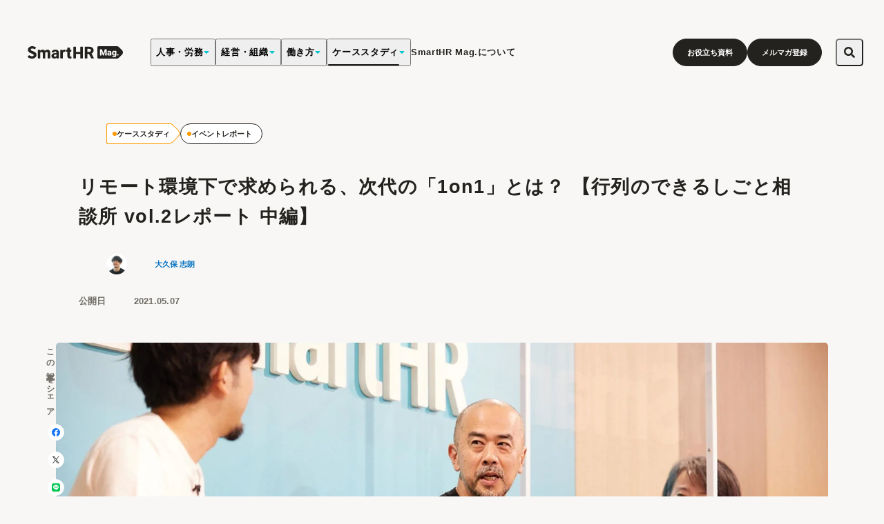

--- FILE ---
content_type: text/html; charset=utf-8
request_url: https://mag.smarthr.jp/guide/information/waf-gyouretsu2-part2/
body_size: 62162
content:
<!DOCTYPE html><html lang="ja"><head><meta charSet="utf-8"/><meta name="viewport" content="width=device-width"/><title>リモート環境下で求められる、次代の「1on1」とは？ 【行列のできるしごと相談所 vol.2レポート 中編】 - SmartHR Mag.</title><meta name="keywords" content=""/><meta name="description" content="オフィスでは当たり前のようにおこなわれていた偶発的コミュニケーションが急激なリモートシフトによって失われて、課題になっています。ラッシュジャパン安田さん、エール株式会社篠田さん、SmartHR薮田による「1on」のアイデアをお届けします。"/><meta property="fb:pages" content="1600077480205423"/><meta property="article:author" content="https://www.facebook.com/smarthrmag/"/><meta property="og:locale" content="ja_JP"/><meta property="og:site_name" content="SmartHR Mag. - 働く明日が、もっとよくなる"/><meta property="og:title" content="リモート環境下で求められる、次代の「1on1」とは？ 【行列のできるしごと相談所 vol.2レポート 中編】"/><meta property="og:description" content="オフィスでは当たり前のようにおこなわれていた偶発的コミュニケーションが急激なリモートシフトによって失われて、課題になっています。ラッシュジャパン安田さん、エール株式会社篠田さん、SmartHR薮田による「1on」のアイデアをお届けします。"/><meta property="og:url" content="https://mag.smarthr.jp/guide/information/waf-gyouretsu2-part2/"/><meta property="og:image" content="https://images.ctfassets.net/tfio2c4e6qit/3YgPQS6Jm6MMpvCtrzeqk7/fba611b1fa3f52121605a7a33ab409a3/image9.jpg"/><meta property="og:type" content="article"/><meta name="twitter:card" content="summary_large_image"/><meta name="twitter:site" content="@SmartHR_jp"/><link href="/favicon.ico" rel="icon" sizes="32x32"/><link href="/favicon.svg" rel="icon" sizes="any" type="image/svg+xml"/><link href="/favicon-48.png" rel="icon" sizes="48x48" type="image/png"/><link href="/favicon-96.png" rel="icon" sizes="96x96" type="image/png"/><link href="/favicon-32.png" rel="icon" sizes="32x32" type="image/png"/><link href="/favicon-16.png" rel="icon" sizes="16x16" type="image/png"/><link href="/apple-touch-icon.png" rel="apple-touch-icon"/><link href="/manifest.webmanifest" rel="manifest"/><link rel="canonical" href="https://mag.smarthr.jp/guide/information/waf-gyouretsu2-part2/"/><script type="application/ld+json">[{"@context":"http://schema.org","@type":"Article","headline":"リモート環境下で求められる、次代の「1on1」とは？ 【行列のできるしごと相談所 vol.2レポート 中編】 - SmartHR Mag.","url":"https://mag.smarthr.jp/guide/information/waf-gyouretsu2-part2/","mainEntityOfPage":"https://mag.smarthr.jp/guide/information/waf-gyouretsu2-part2/","image":["https://images.ctfassets.net/tfio2c4e6qit/3YgPQS6Jm6MMpvCtrzeqk7/fba611b1fa3f52121605a7a33ab409a3/image9.jpg"],"description":"オフィスでは当たり前のようにおこなわれていた偶発的コミュニケーションが急激なリモートシフトによって失われて、課題になっています。ラッシュジャパン安田さん、エール株式会社篠田さん、SmartHR薮田による「1on」のアイデアをお届けします。","author":{"@type":"Person","name":"大久保 志朗","url":"https://images.ctfassets.net/tfio2c4e6qit/2lQQdMoM3qbyooohDLivzg/7a5d787bda1f294d7ffce9b848607b27/_______________.jpg"},"publisher":{"@type":"Organization","name":"SmartHR Mag.","logo":{"@type":"ImageObject","url":"https://mag.smarthr.jp/apple-touch-icon.png"}},"datePublished":"2021-05-07"},{"@context":"https://schema.org","@type":"BreadcrumbList","itemListElement":[{"@type":"ListItem","position":1,"name":"ホーム","item":"https://mag.smarthr.jp"},{"@type":"ListItem","position":2,"name":"ケーススタディ","item":"https://mag.smarthr.jp//guide/"},{"@type":"ListItem","position":3,"name":"イベントレポート","item":"https://mag.smarthr.jp//guide/information/"},{"@type":"ListItem","position":4,"name":"リモート環境下で求められる、次代の「1on1」とは？ 【行列のできるしごと相談所 vol.2レポート 中編】","item":"https://mag.smarthr.jp//guide/information/waf-gyouretsu2-part2/"}]}]</script><link rel="preload" as="image" imageSrcSet="https://images.ctfassets.net/tfio2c4e6qit/3YgPQS6Jm6MMpvCtrzeqk7/fba611b1fa3f52121605a7a33ab409a3/image9.jpg?w=1770&amp;h=930&amp;fit=thumb&amp;q=75&amp;fm=webp 1x, https://images.ctfassets.net/tfio2c4e6qit/3YgPQS6Jm6MMpvCtrzeqk7/fba611b1fa3f52121605a7a33ab409a3/image9.jpg?w=2360&amp;h=1240&amp;fit=thumb&amp;q=75&amp;fm=webp 2x" fetchpriority="high"/><meta name="next-head-count" content="27"/><link href="https://images.ctfassets.net" rel="preconnect" crossorigin="anonymous"/><link rel="preconnect" href="https://fonts.googleapis.com"/><link rel="preconnect" href="https://fonts.gstatic.com" crossorigin="anonymous"/><script src="https://cdn-blocks.karte.io/8d2a7ce7a03066037807f4b5cea2a698/builder.js"></script><link rel="preconnect" href="https://fonts.gstatic.com" crossorigin /><link rel="preload" href="/_next/static/media/a74fb1607b845cb0-s.p.woff2" as="font" type="font/woff2" crossorigin="anonymous" data-next-font="size-adjust"/><link rel="preload" href="/_next/static/css/4a1c3247ae979204.css" as="style"/><link rel="stylesheet" href="/_next/static/css/4a1c3247ae979204.css" data-n-g=""/><link rel="preload" href="/_next/static/css/5f7a94d3a044a380.css" as="style"/><link rel="stylesheet" href="/_next/static/css/5f7a94d3a044a380.css" data-n-p=""/><link rel="preload" href="/_next/static/css/2bcdb4d722bad6a3.css" as="style"/><link rel="stylesheet" href="/_next/static/css/2bcdb4d722bad6a3.css" data-n-p=""/><noscript data-n-css=""></noscript><script defer="" nomodule="" src="/_next/static/chunks/polyfills-c67a75d1b6f99dc8.js"></script><script src="/_next/static/chunks/webpack-37004255cde421e6.js" defer=""></script><script src="/_next/static/chunks/framework-0c7baedefba6b077.js" defer=""></script><script src="/_next/static/chunks/main-7193c0359491b3c0.js" defer=""></script><script src="/_next/static/chunks/pages/_app-53a9b57266282466.js" defer=""></script><script src="/_next/static/chunks/541-b7301aa0c818624e.js" defer=""></script><script src="/_next/static/chunks/719-9baebfc1e1e935ae.js" defer=""></script><script src="/_next/static/chunks/876-4a73311dc658f904.js" defer=""></script><script src="/_next/static/chunks/240-29ac9b6081f1d2de.js" defer=""></script><script src="/_next/static/chunks/211-c63ecc1fd0340f6b.js" defer=""></script><script src="/_next/static/chunks/290-cb4aac0a47c88a31.js" defer=""></script><script src="/_next/static/chunks/pages/%5Bcategory%5D/%5BsubCategory%5D/%5Bslug%5D-f47a670455e3393d.js" defer=""></script><script src="/_next/static/BZUHLq0b9aiaHVTA1HMMN/_buildManifest.js" defer=""></script><script src="/_next/static/BZUHLq0b9aiaHVTA1HMMN/_ssgManifest.js" defer=""></script><style data-href="https://fonts.googleapis.com/css2?family=Dongle&display=swap">@font-face{font-family:'Dongle';font-style:normal;font-weight:400;font-display:swap;src:url(https://fonts.gstatic.com/l/font?kit=sJoF3Ltdjt6VPkqmvg&skey=c9b3dcc092b9a461&v=v16) format('woff')}@font-face{font-family:'Dongle';font-style:normal;font-weight:400;font-display:swap;src:url(https://fonts.gstatic.com/s/dongle/v16/sJoF3Ltdjt6VPkqmuORJah_L13DDVjZ4Uvh5iloqlbq1Bjz9dg.0.woff2) format('woff2');unicode-range:U+f9ca-fa0b,U+ff03-ff05,U+ff07,U+ff0a-ff0b,U+ff0d-ff19,U+ff1b,U+ff1d,U+ff20-ff5b,U+ff5d,U+ffe0-ffe3,U+ffe5-ffe6}@font-face{font-family:'Dongle';font-style:normal;font-weight:400;font-display:swap;src:url(https://fonts.gstatic.com/s/dongle/v16/sJoF3Ltdjt6VPkqmuORJah_L13DDVjZ4Uvh5iloqlbq1Bjz9dg.2.woff2) format('woff2');unicode-range:U+d723-d728,U+d72a-d733,U+d735-d748,U+d74a-d74f,U+d752-d753,U+d755-d757,U+d75a-d75f,U+d762-d764,U+d766-d768,U+d76a-d76b,U+d76d-d76f,U+d771-d787,U+d789-d78b,U+d78d-d78f,U+d791-d797,U+d79a,U+d79c,U+d79e-d7a3,U+f900-f909,U+f90b-f92e}@font-face{font-family:'Dongle';font-style:normal;font-weight:400;font-display:swap;src:url(https://fonts.gstatic.com/s/dongle/v16/sJoF3Ltdjt6VPkqmuORJah_L13DDVjZ4Uvh5iloqlbq1Bjz9dg.3.woff2) format('woff2');unicode-range:U+d679-d68b,U+d68e-d69e,U+d6a0,U+d6a2-d6a7,U+d6a9-d6c3,U+d6c6-d6c7,U+d6c9-d6cb,U+d6cd-d6d3,U+d6d5-d6d6,U+d6d8-d6e3,U+d6e5-d6e7,U+d6e9-d6fb,U+d6fd-d717,U+d719-d71f,U+d721-d722}@font-face{font-family:'Dongle';font-style:normal;font-weight:400;font-display:swap;src:url(https://fonts.gstatic.com/s/dongle/v16/sJoF3Ltdjt6VPkqmuORJah_L13DDVjZ4Uvh5iloqlbq1Bjz9dg.4.woff2) format('woff2');unicode-range:U+d5bc-d5c7,U+d5ca-d5cb,U+d5cd-d5cf,U+d5d1-d5d7,U+d5d9-d5da,U+d5dc,U+d5de-d5e3,U+d5e6-d5e7,U+d5e9-d5eb,U+d5ed-d5f6,U+d5f8,U+d5fa-d5ff,U+d602-d603,U+d605-d607,U+d609-d60f,U+d612-d613,U+d616-d61b,U+d61d-d637,U+d63a-d63b,U+d63d-d63f,U+d641-d647,U+d64a-d64c,U+d64e-d653,U+d656-d657,U+d659-d65b,U+d65d-d666,U+d668,U+d66a-d678}@font-face{font-family:'Dongle';font-style:normal;font-weight:400;font-display:swap;src:url(https://fonts.gstatic.com/s/dongle/v16/sJoF3Ltdjt6VPkqmuORJah_L13DDVjZ4Uvh5iloqlbq1Bjz9dg.5.woff2) format('woff2');unicode-range:U+d507,U+d509-d50b,U+d50d-d513,U+d515-d53b,U+d53e-d53f,U+d541-d543,U+d545-d54c,U+d54e,U+d550,U+d552-d557,U+d55a-d55b,U+d55d-d55f,U+d561-d564,U+d566-d567,U+d56a,U+d56c,U+d56e-d573,U+d576-d577,U+d579-d583,U+d585-d586,U+d58a-d5a4,U+d5a6-d5bb}@font-face{font-family:'Dongle';font-style:normal;font-weight:400;font-display:swap;src:url(https://fonts.gstatic.com/s/dongle/v16/sJoF3Ltdjt6VPkqmuORJah_L13DDVjZ4Uvh5iloqlbq1Bjz9dg.6.woff2) format('woff2');unicode-range:U+d464-d477,U+d47a-d47b,U+d47d-d47f,U+d481-d487,U+d489-d48a,U+d48c,U+d48e-d4e7,U+d4e9-d503,U+d505-d506}@font-face{font-family:'Dongle';font-style:normal;font-weight:400;font-display:swap;src:url(https://fonts.gstatic.com/s/dongle/v16/sJoF3Ltdjt6VPkqmuORJah_L13DDVjZ4Uvh5iloqlbq1Bjz9dg.7.woff2) format('woff2');unicode-range:U+d3bf-d3c7,U+d3ca-d3cf,U+d3d1-d3eb,U+d3ee-d3ef,U+d3f1-d3f3,U+d3f5-d3fb,U+d3fd-d400,U+d402-d45b,U+d45d-d463}@font-face{font-family:'Dongle';font-style:normal;font-weight:400;font-display:swap;src:url(https://fonts.gstatic.com/s/dongle/v16/sJoF3Ltdjt6VPkqmuORJah_L13DDVjZ4Uvh5iloqlbq1Bjz9dg.8.woff2) format('woff2');unicode-range:U+d2ff,U+d302-d304,U+d306-d30b,U+d30f,U+d311-d313,U+d315-d31b,U+d31e,U+d322-d324,U+d326-d327,U+d32a-d32b,U+d32d-d32f,U+d331-d337,U+d339-d33c,U+d33e-d37b,U+d37e-d37f,U+d381-d383,U+d385-d38b,U+d38e-d390,U+d392-d397,U+d39a-d39b,U+d39d-d39f,U+d3a1-d3a7,U+d3a9-d3aa,U+d3ac,U+d3ae-d3b3,U+d3b5-d3b7,U+d3b9-d3bb,U+d3bd-d3be}@font-face{font-family:'Dongle';font-style:normal;font-weight:400;font-display:swap;src:url(https://fonts.gstatic.com/s/dongle/v16/sJoF3Ltdjt6VPkqmuORJah_L13DDVjZ4Uvh5iloqlbq1Bjz9dg.9.woff2) format('woff2');unicode-range:U+d257-d27f,U+d281-d29b,U+d29d-d29f,U+d2a1-d2ab,U+d2ad-d2b7,U+d2ba-d2bb,U+d2bd-d2bf,U+d2c1-d2c7,U+d2c9-d2ef,U+d2f2-d2f3,U+d2f5-d2f7,U+d2f9-d2fe}@font-face{font-family:'Dongle';font-style:normal;font-weight:400;font-display:swap;src:url(https://fonts.gstatic.com/s/dongle/v16/sJoF3Ltdjt6VPkqmuORJah_L13DDVjZ4Uvh5iloqlbq1Bjz9dg.10.woff2) format('woff2');unicode-range:U+d1b4,U+d1b6-d1f3,U+d1f5-d22b,U+d22e-d22f,U+d231-d233,U+d235-d23b,U+d23d-d240,U+d242-d256}@font-face{font-family:'Dongle';font-style:normal;font-weight:400;font-display:swap;src:url(https://fonts.gstatic.com/s/dongle/v16/sJoF3Ltdjt6VPkqmuORJah_L13DDVjZ4Uvh5iloqlbq1Bjz9dg.11.woff2) format('woff2');unicode-range:U+d105-d12f,U+d132-d133,U+d135-d137,U+d139-d13f,U+d141-d142,U+d144,U+d146-d14b,U+d14e-d14f,U+d151-d153,U+d155-d15b,U+d15e-d187,U+d189-d19f,U+d1a2-d1a3,U+d1a5-d1a7,U+d1a9-d1af,U+d1b2-d1b3}@font-face{font-family:'Dongle';font-style:normal;font-weight:400;font-display:swap;src:url(https://fonts.gstatic.com/s/dongle/v16/sJoF3Ltdjt6VPkqmuORJah_L13DDVjZ4Uvh5iloqlbq1Bjz9dg.12.woff2) format('woff2');unicode-range:U+d04b-d04f,U+d051-d057,U+d059-d06b,U+d06d-d06f,U+d071-d073,U+d075-d07b,U+d07e-d0a3,U+d0a6-d0a7,U+d0a9-d0ab,U+d0ad-d0b3,U+d0b6,U+d0b8,U+d0ba-d0bf,U+d0c2-d0c3,U+d0c5-d0c7,U+d0c9-d0cf,U+d0d2,U+d0d6-d0db,U+d0de-d0df,U+d0e1-d0e3,U+d0e5-d0eb,U+d0ee-d0f0,U+d0f2-d104}@font-face{font-family:'Dongle';font-style:normal;font-weight:400;font-display:swap;src:url(https://fonts.gstatic.com/s/dongle/v16/sJoF3Ltdjt6VPkqmuORJah_L13DDVjZ4Uvh5iloqlbq1Bjz9dg.13.woff2) format('woff2');unicode-range:U+cfa2-cfc3,U+cfc5-cfdf,U+cfe2-cfe3,U+cfe5-cfe7,U+cfe9-cff4,U+cff6-cffb,U+cffd-cfff,U+d001-d003,U+d005-d017,U+d019-d033,U+d036-d037,U+d039-d03b,U+d03d-d04a}@font-face{font-family:'Dongle';font-style:normal;font-weight:400;font-display:swap;src:url(https://fonts.gstatic.com/s/dongle/v16/sJoF3Ltdjt6VPkqmuORJah_L13DDVjZ4Uvh5iloqlbq1Bjz9dg.14.woff2) format('woff2');unicode-range:U+cef0-cef3,U+cef6,U+cef9-ceff,U+cf01-cf03,U+cf05-cf07,U+cf09-cf0f,U+cf11-cf12,U+cf14-cf1b,U+cf1d-cf1f,U+cf21-cf2f,U+cf31-cf53,U+cf56-cf57,U+cf59-cf5b,U+cf5d-cf63,U+cf66,U+cf68,U+cf6a-cf6f,U+cf71-cf84,U+cf86-cf8b,U+cf8d-cfa1}@font-face{font-family:'Dongle';font-style:normal;font-weight:400;font-display:swap;src:url(https://fonts.gstatic.com/s/dongle/v16/sJoF3Ltdjt6VPkqmuORJah_L13DDVjZ4Uvh5iloqlbq1Bjz9dg.15.woff2) format('woff2');unicode-range:U+ce3c-ce57,U+ce5a-ce5b,U+ce5d-ce5f,U+ce61-ce67,U+ce6a,U+ce6c,U+ce6e-ce73,U+ce76-ce77,U+ce79-ce7b,U+ce7d-ce83,U+ce85-ce88,U+ce8a-ce8f,U+ce91-ce93,U+ce95-ce97,U+ce99-ce9f,U+cea2,U+cea4-ceab,U+cead-cee3,U+cee6-cee7,U+cee9-ceeb,U+ceed-ceef}@font-face{font-family:'Dongle';font-style:normal;font-weight:400;font-display:swap;src:url(https://fonts.gstatic.com/s/dongle/v16/sJoF3Ltdjt6VPkqmuORJah_L13DDVjZ4Uvh5iloqlbq1Bjz9dg.16.woff2) format('woff2');unicode-range:U+cd92-cd93,U+cd96-cd97,U+cd99-cd9b,U+cd9d-cda3,U+cda6-cda8,U+cdaa-cdaf,U+cdb1-cdc3,U+cdc5-cdcb,U+cdcd-cde7,U+cde9-ce03,U+ce05-ce1f,U+ce22-ce34,U+ce36-ce3b}@font-face{font-family:'Dongle';font-style:normal;font-weight:400;font-display:swap;src:url(https://fonts.gstatic.com/s/dongle/v16/sJoF3Ltdjt6VPkqmuORJah_L13DDVjZ4Uvh5iloqlbq1Bjz9dg.17.woff2) format('woff2');unicode-range:U+ccef-cd07,U+cd0a-cd0b,U+cd0d-cd1a,U+cd1c,U+cd1e-cd2b,U+cd2d-cd5b,U+cd5d-cd77,U+cd79-cd91}@font-face{font-family:'Dongle';font-style:normal;font-weight:400;font-display:swap;src:url(https://fonts.gstatic.com/s/dongle/v16/sJoF3Ltdjt6VPkqmuORJah_L13DDVjZ4Uvh5iloqlbq1Bjz9dg.18.woff2) format('woff2');unicode-range:U+cc3f-cc43,U+cc46-cc47,U+cc49-cc4b,U+cc4d-cc53,U+cc55-cc58,U+cc5a-cc5f,U+cc61-cc97,U+cc9a-cc9b,U+cc9d-cc9f,U+cca1-cca7,U+ccaa,U+ccac,U+ccae-ccb3,U+ccb6-ccb7,U+ccb9-ccbb,U+ccbd-cccf,U+ccd1-cce3,U+cce5-ccee}@font-face{font-family:'Dongle';font-style:normal;font-weight:400;font-display:swap;src:url(https://fonts.gstatic.com/s/dongle/v16/sJoF3Ltdjt6VPkqmuORJah_L13DDVjZ4Uvh5iloqlbq1Bjz9dg.19.woff2) format('woff2');unicode-range:U+cb91-cbd3,U+cbd5-cbe3,U+cbe5-cc0b,U+cc0e-cc0f,U+cc11-cc13,U+cc15-cc1b,U+cc1d-cc20,U+cc23-cc27,U+cc2a-cc2b,U+cc2d,U+cc2f,U+cc31-cc37,U+cc3a,U+cc3c}@font-face{font-family:'Dongle';font-style:normal;font-weight:400;font-display:swap;src:url(https://fonts.gstatic.com/s/dongle/v16/sJoF3Ltdjt6VPkqmuORJah_L13DDVjZ4Uvh5iloqlbq1Bjz9dg.20.woff2) format('woff2');unicode-range:U+caf4-cb47,U+cb4a-cb90}@font-face{font-family:'Dongle';font-style:normal;font-weight:400;font-display:swap;src:url(https://fonts.gstatic.com/s/dongle/v16/sJoF3Ltdjt6VPkqmuORJah_L13DDVjZ4Uvh5iloqlbq1Bjz9dg.21.woff2) format('woff2');unicode-range:U+ca4a-ca4b,U+ca4e-ca4f,U+ca51-ca53,U+ca55-ca5b,U+ca5d-ca60,U+ca62-ca83,U+ca85-cabb,U+cabe-cabf,U+cac1-cac3,U+cac5-cacb,U+cacd-cad0,U+cad2,U+cad4-cad8,U+cada-caf3}@font-face{font-family:'Dongle';font-style:normal;font-weight:400;font-display:swap;src:url(https://fonts.gstatic.com/s/dongle/v16/sJoF3Ltdjt6VPkqmuORJah_L13DDVjZ4Uvh5iloqlbq1Bjz9dg.22.woff2) format('woff2');unicode-range:U+c996-c997,U+c99a-c99c,U+c99e-c9bf,U+c9c2-c9c3,U+c9c5-c9c7,U+c9c9-c9cf,U+c9d2,U+c9d4,U+c9d7-c9d8,U+c9db,U+c9de-c9df,U+c9e1-c9e3,U+c9e5-c9e6,U+c9e8-c9eb,U+c9ee-c9f0,U+c9f2-c9f7,U+c9f9-ca0b,U+ca0d-ca28,U+ca2a-ca49}@font-face{font-family:'Dongle';font-style:normal;font-weight:400;font-display:swap;src:url(https://fonts.gstatic.com/s/dongle/v16/sJoF3Ltdjt6VPkqmuORJah_L13DDVjZ4Uvh5iloqlbq1Bjz9dg.23.woff2) format('woff2');unicode-range:U+c8e9-c8f4,U+c8f6-c8fb,U+c8fe-c8ff,U+c901-c903,U+c905-c90b,U+c90e-c910,U+c912-c917,U+c919-c92b,U+c92d-c94f,U+c951-c953,U+c955-c96b,U+c96d-c973,U+c975-c987,U+c98a-c98b,U+c98d-c98f,U+c991-c995}@font-face{font-family:'Dongle';font-style:normal;font-weight:400;font-display:swap;src:url(https://fonts.gstatic.com/s/dongle/v16/sJoF3Ltdjt6VPkqmuORJah_L13DDVjZ4Uvh5iloqlbq1Bjz9dg.24.woff2) format('woff2');unicode-range:U+c841-c84b,U+c84d-c86f,U+c872-c873,U+c875-c877,U+c879-c87f,U+c882-c884,U+c887-c88a,U+c88d-c8c3,U+c8c5-c8df,U+c8e1-c8e8}@font-face{font-family:'Dongle';font-style:normal;font-weight:400;font-display:swap;src:url(https://fonts.gstatic.com/s/dongle/v16/sJoF3Ltdjt6VPkqmuORJah_L13DDVjZ4Uvh5iloqlbq1Bjz9dg.25.woff2) format('woff2');unicode-range:U+c779-c77b,U+c77e-c782,U+c786,U+c78b,U+c78d,U+c78f,U+c792-c793,U+c795,U+c797,U+c799-c79f,U+c7a2,U+c7a7-c7ab,U+c7ae-c7bb,U+c7bd-c7c0,U+c7c2-c7c7,U+c7c9-c7dc,U+c7de-c7ff,U+c802-c803,U+c805-c807,U+c809,U+c80b-c80f,U+c812,U+c814,U+c817-c81b,U+c81e-c81f,U+c821-c823,U+c825-c82e,U+c830-c837,U+c839-c83b,U+c83d-c840}@font-face{font-family:'Dongle';font-style:normal;font-weight:400;font-display:swap;src:url(https://fonts.gstatic.com/s/dongle/v16/sJoF3Ltdjt6VPkqmuORJah_L13DDVjZ4Uvh5iloqlbq1Bjz9dg.26.woff2) format('woff2');unicode-range:U+c6bb-c6bf,U+c6c2,U+c6c4,U+c6c6-c6cb,U+c6ce-c6cf,U+c6d1-c6d3,U+c6d5-c6db,U+c6dd-c6df,U+c6e1-c6e7,U+c6e9-c6eb,U+c6ed-c6ef,U+c6f1-c6f8,U+c6fa-c703,U+c705-c707,U+c709-c70b,U+c70d-c716,U+c718,U+c71a-c71f,U+c722-c723,U+c725-c727,U+c729-c734,U+c736-c73b,U+c73e-c73f,U+c741-c743,U+c745-c74b,U+c74e-c750,U+c752-c757,U+c759-c773,U+c776-c777}@font-face{font-family:'Dongle';font-style:normal;font-weight:400;font-display:swap;src:url(https://fonts.gstatic.com/s/dongle/v16/sJoF3Ltdjt6VPkqmuORJah_L13DDVjZ4Uvh5iloqlbq1Bjz9dg.27.woff2) format('woff2');unicode-range:U+c5f5-c5fb,U+c5fe,U+c602-c605,U+c607,U+c609-c60f,U+c611-c61a,U+c61c-c623,U+c626-c627,U+c629-c62b,U+c62d,U+c62f-c632,U+c636,U+c638,U+c63a-c63f,U+c642-c643,U+c645-c647,U+c649-c652,U+c656-c65b,U+c65d-c65f,U+c661-c663,U+c665-c677,U+c679-c67b,U+c67d-c693,U+c696-c697,U+c699-c69b,U+c69d-c6a3,U+c6a6,U+c6a8,U+c6aa-c6af,U+c6b2-c6b3,U+c6b5-c6b7,U+c6b9-c6ba}@font-face{font-family:'Dongle';font-style:normal;font-weight:400;font-display:swap;src:url(https://fonts.gstatic.com/s/dongle/v16/sJoF3Ltdjt6VPkqmuORJah_L13DDVjZ4Uvh5iloqlbq1Bjz9dg.28.woff2) format('woff2');unicode-range:U+c517-c527,U+c52a-c52b,U+c52d-c52f,U+c531-c538,U+c53a,U+c53c,U+c53e-c543,U+c546-c547,U+c54b,U+c54d-c552,U+c556,U+c55a-c55b,U+c55d,U+c55f,U+c562-c563,U+c565-c567,U+c569-c56f,U+c572,U+c574,U+c576-c57b,U+c57e-c57f,U+c581-c583,U+c585-c586,U+c588-c58b,U+c58e,U+c590,U+c592-c596,U+c599-c5b3,U+c5b6-c5b7,U+c5ba,U+c5be-c5c3,U+c5ca-c5cb,U+c5cd,U+c5cf,U+c5d2-c5d3,U+c5d5-c5d7,U+c5d9-c5df,U+c5e1-c5e2,U+c5e4,U+c5e6-c5eb,U+c5ef,U+c5f1-c5f3}@font-face{font-family:'Dongle';font-style:normal;font-weight:400;font-display:swap;src:url(https://fonts.gstatic.com/s/dongle/v16/sJoF3Ltdjt6VPkqmuORJah_L13DDVjZ4Uvh5iloqlbq1Bjz9dg.29.woff2) format('woff2');unicode-range:U+c475-c4ef,U+c4f2-c4f3,U+c4f5-c4f7,U+c4f9-c4ff,U+c502-c50b,U+c50d-c516}@font-face{font-family:'Dongle';font-style:normal;font-weight:400;font-display:swap;src:url(https://fonts.gstatic.com/s/dongle/v16/sJoF3Ltdjt6VPkqmuORJah_L13DDVjZ4Uvh5iloqlbq1Bjz9dg.30.woff2) format('woff2');unicode-range:U+c3d0-c3d7,U+c3da-c3db,U+c3dd-c3de,U+c3e1-c3ec,U+c3ee-c3f3,U+c3f5-c42b,U+c42d-c463,U+c466-c474}@font-face{font-family:'Dongle';font-style:normal;font-weight:400;font-display:swap;src:url(https://fonts.gstatic.com/s/dongle/v16/sJoF3Ltdjt6VPkqmuORJah_L13DDVjZ4Uvh5iloqlbq1Bjz9dg.31.woff2) format('woff2');unicode-range:U+c32b-c367,U+c36a-c36b,U+c36d-c36f,U+c371-c377,U+c37a-c37b,U+c37e-c383,U+c385-c387,U+c389-c3cf}@font-face{font-family:'Dongle';font-style:normal;font-weight:400;font-display:swap;src:url(https://fonts.gstatic.com/s/dongle/v16/sJoF3Ltdjt6VPkqmuORJah_L13DDVjZ4Uvh5iloqlbq1Bjz9dg.32.woff2) format('woff2');unicode-range:U+c26a-c26b,U+c26d-c26f,U+c271-c273,U+c275-c27b,U+c27e-c287,U+c289-c28f,U+c291-c297,U+c299-c29a,U+c29c-c2a3,U+c2a5-c2a7,U+c2a9-c2ab,U+c2ad-c2b3,U+c2b6,U+c2b8,U+c2ba-c2bb,U+c2bd-c2db,U+c2de-c2df,U+c2e1-c2e2,U+c2e5-c2ea,U+c2ee,U+c2f0,U+c2f2-c2f5,U+c2f7,U+c2fa-c2fb,U+c2fd-c2ff,U+c301-c307,U+c309-c30c,U+c30e-c312,U+c315-c323,U+c325-c328,U+c32a}@font-face{font-family:'Dongle';font-style:normal;font-weight:400;font-display:swap;src:url(https://fonts.gstatic.com/s/dongle/v16/sJoF3Ltdjt6VPkqmuORJah_L13DDVjZ4Uvh5iloqlbq1Bjz9dg.33.woff2) format('woff2');unicode-range:U+c1bc-c1c3,U+c1c5-c1df,U+c1e1-c1fb,U+c1fd-c203,U+c205-c20c,U+c20e,U+c210-c217,U+c21a-c21b,U+c21d-c21e,U+c221-c227,U+c229-c22a,U+c22c,U+c22e,U+c230,U+c233-c24f,U+c251-c257,U+c259-c269}@font-face{font-family:'Dongle';font-style:normal;font-weight:400;font-display:swap;src:url(https://fonts.gstatic.com/s/dongle/v16/sJoF3Ltdjt6VPkqmuORJah_L13DDVjZ4Uvh5iloqlbq1Bjz9dg.34.woff2) format('woff2');unicode-range:U+c101-c11b,U+c11f,U+c121-c123,U+c125-c12b,U+c12e,U+c132-c137,U+c13a-c13b,U+c13d-c13f,U+c141-c147,U+c14a,U+c14c-c153,U+c155-c157,U+c159-c15b,U+c15d-c166,U+c169-c16f,U+c171-c177,U+c179-c18b,U+c18e-c18f,U+c191-c193,U+c195-c19b,U+c19d-c19e,U+c1a0,U+c1a2-c1a4,U+c1a6-c1bb}@font-face{font-family:'Dongle';font-style:normal;font-weight:400;font-display:swap;src:url(https://fonts.gstatic.com/s/dongle/v16/sJoF3Ltdjt6VPkqmuORJah_L13DDVjZ4Uvh5iloqlbq1Bjz9dg.35.woff2) format('woff2');unicode-range:U+c049-c057,U+c059-c05b,U+c05d-c05f,U+c061-c067,U+c069-c08f,U+c091-c0ab,U+c0ae-c0af,U+c0b1-c0b3,U+c0b5,U+c0b7-c0bb,U+c0be,U+c0c2-c0c7,U+c0ca-c0cb,U+c0cd-c0cf,U+c0d1-c0d7,U+c0d9-c0da,U+c0dc,U+c0de-c0e3,U+c0e5-c0eb,U+c0ed-c0f3,U+c0f6,U+c0f8,U+c0fa-c0ff}@font-face{font-family:'Dongle';font-style:normal;font-weight:400;font-display:swap;src:url(https://fonts.gstatic.com/s/dongle/v16/sJoF3Ltdjt6VPkqmuORJah_L13DDVjZ4Uvh5iloqlbq1Bjz9dg.36.woff2) format('woff2');unicode-range:U+bfa7-bfaf,U+bfb1-bfc4,U+bfc6-bfcb,U+bfce-bfcf,U+bfd1-bfd3,U+bfd5-bfdb,U+bfdd-c048}@font-face{font-family:'Dongle';font-style:normal;font-weight:400;font-display:swap;src:url(https://fonts.gstatic.com/s/dongle/v16/sJoF3Ltdjt6VPkqmuORJah_L13DDVjZ4Uvh5iloqlbq1Bjz9dg.37.woff2) format('woff2');unicode-range:U+bf07,U+bf09-bf3f,U+bf41-bf4f,U+bf52-bf54,U+bf56-bfa6}@font-face{font-family:'Dongle';font-style:normal;font-weight:400;font-display:swap;src:url(https://fonts.gstatic.com/s/dongle/v16/sJoF3Ltdjt6VPkqmuORJah_L13DDVjZ4Uvh5iloqlbq1Bjz9dg.38.woff2) format('woff2');unicode-range:U+be56,U+be58,U+be5c-be5f,U+be62-be63,U+be65-be67,U+be69-be74,U+be76-be7b,U+be7e-be7f,U+be81-be8e,U+be90,U+be92-bea7,U+bea9-becf,U+bed2-bed3,U+bed5-bed6,U+bed9-bee3,U+bee6-bf06}@font-face{font-family:'Dongle';font-style:normal;font-weight:400;font-display:swap;src:url(https://fonts.gstatic.com/s/dongle/v16/sJoF3Ltdjt6VPkqmuORJah_L13DDVjZ4Uvh5iloqlbq1Bjz9dg.39.woff2) format('woff2');unicode-range:U+bdb0-bdd3,U+bdd5-bdef,U+bdf1-be0b,U+be0d-be0f,U+be11-be13,U+be15-be43,U+be46-be47,U+be49-be4b,U+be4d-be53}@font-face{font-family:'Dongle';font-style:normal;font-weight:400;font-display:swap;src:url(https://fonts.gstatic.com/s/dongle/v16/sJoF3Ltdjt6VPkqmuORJah_L13DDVjZ4Uvh5iloqlbq1Bjz9dg.40.woff2) format('woff2');unicode-range:U+bd03,U+bd06,U+bd08,U+bd0a-bd0f,U+bd11-bd22,U+bd25-bd47,U+bd49-bd58,U+bd5a-bd7f,U+bd82-bd83,U+bd85-bd87,U+bd8a-bd8f,U+bd91-bd92,U+bd94,U+bd96-bd98,U+bd9a-bdaf}@font-face{font-family:'Dongle';font-style:normal;font-weight:400;font-display:swap;src:url(https://fonts.gstatic.com/s/dongle/v16/sJoF3Ltdjt6VPkqmuORJah_L13DDVjZ4Uvh5iloqlbq1Bjz9dg.41.woff2) format('woff2');unicode-range:U+bc4e-bc83,U+bc86-bc87,U+bc89-bc8b,U+bc8d-bc93,U+bc96,U+bc98,U+bc9b-bc9f,U+bca2-bca3,U+bca5-bca7,U+bca9-bcb2,U+bcb4-bcbb,U+bcbe-bcbf,U+bcc1-bcc3,U+bcc5-bccc,U+bcce-bcd0,U+bcd2-bcd4,U+bcd6-bcf3,U+bcf7,U+bcf9-bcfb,U+bcfd-bd02}@font-face{font-family:'Dongle';font-style:normal;font-weight:400;font-display:swap;src:url(https://fonts.gstatic.com/s/dongle/v16/sJoF3Ltdjt6VPkqmuORJah_L13DDVjZ4Uvh5iloqlbq1Bjz9dg.42.woff2) format('woff2');unicode-range:U+bb90-bba3,U+bba5-bbab,U+bbad-bbbf,U+bbc1-bbf7,U+bbfa-bbfb,U+bbfd-bbfe,U+bc01-bc07,U+bc09-bc0a,U+bc0e,U+bc10,U+bc12-bc13,U+bc17,U+bc19-bc1a,U+bc1e,U+bc20-bc23,U+bc26,U+bc28,U+bc2a-bc2c,U+bc2e-bc2f,U+bc32-bc33,U+bc35-bc37,U+bc39-bc3f,U+bc41-bc42,U+bc44,U+bc46-bc48,U+bc4a-bc4d}@font-face{font-family:'Dongle';font-style:normal;font-weight:400;font-display:swap;src:url(https://fonts.gstatic.com/s/dongle/v16/sJoF3Ltdjt6VPkqmuORJah_L13DDVjZ4Uvh5iloqlbq1Bjz9dg.43.woff2) format('woff2');unicode-range:U+bae6-bafb,U+bafd-bb17,U+bb19-bb33,U+bb37,U+bb39-bb3a,U+bb3d-bb43,U+bb45-bb46,U+bb48,U+bb4a-bb4f,U+bb51-bb53,U+bb55-bb57,U+bb59-bb62,U+bb64-bb8f}@font-face{font-family:'Dongle';font-style:normal;font-weight:400;font-display:swap;src:url(https://fonts.gstatic.com/s/dongle/v16/sJoF3Ltdjt6VPkqmuORJah_L13DDVjZ4Uvh5iloqlbq1Bjz9dg.44.woff2) format('woff2');unicode-range:U+ba30-ba37,U+ba3a-ba3b,U+ba3d-ba3f,U+ba41-ba47,U+ba49-ba4a,U+ba4c,U+ba4e-ba53,U+ba56-ba57,U+ba59-ba5b,U+ba5d-ba63,U+ba65-ba66,U+ba68-ba6f,U+ba71-ba73,U+ba75-ba77,U+ba79-ba84,U+ba86,U+ba88-baa7,U+baaa,U+baad-baaf,U+bab1-bab7,U+baba,U+babc,U+babe-bae5}@font-face{font-family:'Dongle';font-style:normal;font-weight:400;font-display:swap;src:url(https://fonts.gstatic.com/s/dongle/v16/sJoF3Ltdjt6VPkqmuORJah_L13DDVjZ4Uvh5iloqlbq1Bjz9dg.45.woff2) format('woff2');unicode-range:U+b96e-b973,U+b976-b977,U+b979-b97b,U+b97d-b983,U+b986,U+b988,U+b98a-b98d,U+b98f-b9ab,U+b9ae-b9af,U+b9b1-b9b3,U+b9b5-b9bb,U+b9be,U+b9c0,U+b9c2-b9c7,U+b9ca-b9cb,U+b9cd,U+b9d2-b9d7,U+b9da,U+b9dc,U+b9df-b9e0,U+b9e2,U+b9e6-b9e7,U+b9e9-b9f3,U+b9f6,U+b9f8,U+b9fb-ba2f}@font-face{font-family:'Dongle';font-style:normal;font-weight:400;font-display:swap;src:url(https://fonts.gstatic.com/s/dongle/v16/sJoF3Ltdjt6VPkqmuORJah_L13DDVjZ4Uvh5iloqlbq1Bjz9dg.46.woff2) format('woff2');unicode-range:U+b8bf-b8cb,U+b8cd-b8e0,U+b8e2-b8e7,U+b8ea-b8eb,U+b8ed-b8ef,U+b8f1-b8f7,U+b8fa,U+b8fc,U+b8fe-b903,U+b905-b917,U+b919-b91f,U+b921-b93b,U+b93d-b957,U+b95a-b95b,U+b95d-b95f,U+b961-b967,U+b969-b96c}@font-face{font-family:'Dongle';font-style:normal;font-weight:400;font-display:swap;src:url(https://fonts.gstatic.com/s/dongle/v16/sJoF3Ltdjt6VPkqmuORJah_L13DDVjZ4Uvh5iloqlbq1Bjz9dg.47.woff2) format('woff2');unicode-range:U+b80d-b80f,U+b811-b817,U+b81a,U+b81c-b823,U+b826-b827,U+b829-b82b,U+b82d-b833,U+b836,U+b83a-b83f,U+b841-b85b,U+b85e-b85f,U+b861-b863,U+b865-b86b,U+b86e,U+b870,U+b872-b8af,U+b8b1-b8be}@font-face{font-family:'Dongle';font-style:normal;font-weight:400;font-display:swap;src:url(https://fonts.gstatic.com/s/dongle/v16/sJoF3Ltdjt6VPkqmuORJah_L13DDVjZ4Uvh5iloqlbq1Bjz9dg.48.woff2) format('woff2');unicode-range:U+b74d-b75f,U+b761-b763,U+b765-b774,U+b776-b77b,U+b77e-b77f,U+b781-b783,U+b785-b78b,U+b78e,U+b792-b796,U+b79a-b79b,U+b79d-b7a7,U+b7aa,U+b7ae-b7b3,U+b7b6-b7c8,U+b7ca-b7eb,U+b7ee-b7ef,U+b7f1-b7f3,U+b7f5-b7fb,U+b7fe,U+b802-b806,U+b80a-b80b}@font-face{font-family:'Dongle';font-style:normal;font-weight:400;font-display:swap;src:url(https://fonts.gstatic.com/s/dongle/v16/sJoF3Ltdjt6VPkqmuORJah_L13DDVjZ4Uvh5iloqlbq1Bjz9dg.49.woff2) format('woff2');unicode-range:U+b6a7-b6aa,U+b6ac-b6b0,U+b6b2-b6ef,U+b6f1-b727,U+b72a-b72b,U+b72d-b72e,U+b731-b737,U+b739-b73a,U+b73c-b743,U+b745-b74c}@font-face{font-family:'Dongle';font-style:normal;font-weight:400;font-display:swap;src:url(https://fonts.gstatic.com/s/dongle/v16/sJoF3Ltdjt6VPkqmuORJah_L13DDVjZ4Uvh5iloqlbq1Bjz9dg.50.woff2) format('woff2');unicode-range:U+b605-b60f,U+b612-b617,U+b619-b624,U+b626-b69b,U+b69e-b6a3,U+b6a5-b6a6}@font-face{font-family:'Dongle';font-style:normal;font-weight:400;font-display:swap;src:url(https://fonts.gstatic.com/s/dongle/v16/sJoF3Ltdjt6VPkqmuORJah_L13DDVjZ4Uvh5iloqlbq1Bjz9dg.51.woff2) format('woff2');unicode-range:U+b55f,U+b562-b583,U+b585-b59f,U+b5a2-b5a3,U+b5a5-b5a7,U+b5a9-b5b2,U+b5b5-b5ba,U+b5bd-b604}@font-face{font-family:'Dongle';font-style:normal;font-weight:400;font-display:swap;src:url(https://fonts.gstatic.com/s/dongle/v16/sJoF3Ltdjt6VPkqmuORJah_L13DDVjZ4Uvh5iloqlbq1Bjz9dg.52.woff2) format('woff2');unicode-range:U+b4a5-b4b6,U+b4b8-b4bf,U+b4c1-b4c7,U+b4c9-b4db,U+b4de-b4df,U+b4e1-b4e2,U+b4e5-b4eb,U+b4ee,U+b4f0,U+b4f2-b513,U+b516-b517,U+b519-b51a,U+b51d-b523,U+b526,U+b528,U+b52b-b52f,U+b532-b533,U+b535-b537,U+b539-b53f,U+b541-b544,U+b546-b54b,U+b54d-b54f,U+b551-b55b,U+b55d-b55e}@font-face{font-family:'Dongle';font-style:normal;font-weight:400;font-display:swap;src:url(https://fonts.gstatic.com/s/dongle/v16/sJoF3Ltdjt6VPkqmuORJah_L13DDVjZ4Uvh5iloqlbq1Bjz9dg.53.woff2) format('woff2');unicode-range:U+b3f8-b3fb,U+b3fd-b40f,U+b411-b417,U+b419-b41b,U+b41d-b41f,U+b421-b427,U+b42a-b42b,U+b42d-b44f,U+b452-b453,U+b455-b457,U+b459-b45f,U+b462-b464,U+b466-b46b,U+b46d-b47f,U+b481-b4a3}@font-face{font-family:'Dongle';font-style:normal;font-weight:400;font-display:swap;src:url(https://fonts.gstatic.com/s/dongle/v16/sJoF3Ltdjt6VPkqmuORJah_L13DDVjZ4Uvh5iloqlbq1Bjz9dg.54.woff2) format('woff2');unicode-range:U+b342-b353,U+b356-b357,U+b359-b35b,U+b35d-b35e,U+b360-b363,U+b366,U+b368,U+b36a-b36d,U+b36f,U+b372-b373,U+b375-b377,U+b379-b37f,U+b381-b382,U+b384,U+b386-b38b,U+b38d-b3c3,U+b3c6-b3c7,U+b3c9-b3ca,U+b3cd-b3d3,U+b3d6,U+b3d8,U+b3da-b3f7}@font-face{font-family:'Dongle';font-style:normal;font-weight:400;font-display:swap;src:url(https://fonts.gstatic.com/s/dongle/v16/sJoF3Ltdjt6VPkqmuORJah_L13DDVjZ4Uvh5iloqlbq1Bjz9dg.55.woff2) format('woff2');unicode-range:U+b27c-b283,U+b285-b28f,U+b292-b293,U+b295-b297,U+b29a-b29f,U+b2a1-b2a4,U+b2a7-b2a9,U+b2ab,U+b2ad-b2c7,U+b2ca-b2cb,U+b2cd-b2cf,U+b2d1-b2d7,U+b2da,U+b2dc,U+b2de-b2e3,U+b2e7,U+b2e9-b2ea,U+b2ef-b2f3,U+b2f6,U+b2f8,U+b2fa-b2fb,U+b2fd-b2fe,U+b302-b303,U+b305-b307,U+b309-b30f,U+b312,U+b316-b31b,U+b31d-b341}@font-face{font-family:'Dongle';font-style:normal;font-weight:400;font-display:swap;src:url(https://fonts.gstatic.com/s/dongle/v16/sJoF3Ltdjt6VPkqmuORJah_L13DDVjZ4Uvh5iloqlbq1Bjz9dg.56.woff2) format('woff2');unicode-range:U+b1d6-b1e7,U+b1e9-b1fc,U+b1fe-b203,U+b206-b207,U+b209-b20b,U+b20d-b213,U+b216-b21f,U+b221-b257,U+b259-b273,U+b275-b27b}@font-face{font-family:'Dongle';font-style:normal;font-weight:400;font-display:swap;src:url(https://fonts.gstatic.com/s/dongle/v16/sJoF3Ltdjt6VPkqmuORJah_L13DDVjZ4Uvh5iloqlbq1Bjz9dg.57.woff2) format('woff2');unicode-range:U+b120-b122,U+b126-b127,U+b129-b12b,U+b12d-b133,U+b136,U+b138,U+b13a-b13f,U+b142-b143,U+b145-b14f,U+b151-b153,U+b156-b157,U+b159-b177,U+b17a-b17b,U+b17d-b17f,U+b181-b187,U+b189-b18c,U+b18e-b191,U+b195-b1a7,U+b1a9-b1cb,U+b1cd-b1d5}@font-face{font-family:'Dongle';font-style:normal;font-weight:400;font-display:swap;src:url(https://fonts.gstatic.com/s/dongle/v16/sJoF3Ltdjt6VPkqmuORJah_L13DDVjZ4Uvh5iloqlbq1Bjz9dg.58.woff2) format('woff2');unicode-range:U+b05f-b07b,U+b07e-b07f,U+b081-b083,U+b085-b08b,U+b08d-b097,U+b09b,U+b09d-b09f,U+b0a2-b0a7,U+b0aa,U+b0b0,U+b0b2,U+b0b6-b0b7,U+b0b9-b0bb,U+b0bd-b0c3,U+b0c6-b0c7,U+b0ca-b0cf,U+b0d1-b0df,U+b0e1-b0e4,U+b0e6-b107,U+b10a-b10b,U+b10d-b10f,U+b111-b112,U+b114-b117,U+b119-b11a,U+b11c-b11f}@font-face{font-family:'Dongle';font-style:normal;font-weight:400;font-display:swap;src:url(https://fonts.gstatic.com/s/dongle/v16/sJoF3Ltdjt6VPkqmuORJah_L13DDVjZ4Uvh5iloqlbq1Bjz9dg.59.woff2) format('woff2');unicode-range:U+afac-afb7,U+afba-afbb,U+afbd-afbf,U+afc1-afc6,U+afca-afcc,U+afce-afd3,U+afd5-afe7,U+afe9-afef,U+aff1-b00b,U+b00d-b00f,U+b011-b013,U+b015-b01b,U+b01d-b027,U+b029-b043,U+b045-b047,U+b049,U+b04b,U+b04d-b052,U+b055-b056,U+b058-b05c,U+b05e}@font-face{font-family:'Dongle';font-style:normal;font-weight:400;font-display:swap;src:url(https://fonts.gstatic.com/s/dongle/v16/sJoF3Ltdjt6VPkqmuORJah_L13DDVjZ4Uvh5iloqlbq1Bjz9dg.60.woff2) format('woff2');unicode-range:U+af03-af07,U+af09-af2b,U+af2e-af33,U+af35-af3b,U+af3e-af40,U+af44-af47,U+af4a-af5c,U+af5e-af63,U+af65-af7f,U+af81-afab}@font-face{font-family:'Dongle';font-style:normal;font-weight:400;font-display:swap;src:url(https://fonts.gstatic.com/s/dongle/v16/sJoF3Ltdjt6VPkqmuORJah_L13DDVjZ4Uvh5iloqlbq1Bjz9dg.61.woff2) format('woff2');unicode-range:U+ae56-ae5b,U+ae5e-ae60,U+ae62-ae64,U+ae66-ae67,U+ae69-ae6b,U+ae6d-ae83,U+ae85-aebb,U+aebf,U+aec1-aec3,U+aec5-aecb,U+aece,U+aed0,U+aed2-aed7,U+aed9-aef3,U+aef5-af02}@font-face{font-family:'Dongle';font-style:normal;font-weight:400;font-display:swap;src:url(https://fonts.gstatic.com/s/dongle/v16/sJoF3Ltdjt6VPkqmuORJah_L13DDVjZ4Uvh5iloqlbq1Bjz9dg.62.woff2) format('woff2');unicode-range:U+ad9c-ada3,U+ada5-adbf,U+adc1-adc3,U+adc5-adc7,U+adc9-add2,U+add4-addb,U+addd-addf,U+ade1-ade3,U+ade5-adf7,U+adfa-adfb,U+adfd-adff,U+ae02-ae07,U+ae0a,U+ae0c,U+ae0e-ae13,U+ae15-ae2f,U+ae31-ae33,U+ae35-ae37,U+ae39-ae3f,U+ae42,U+ae44,U+ae46-ae49,U+ae4b,U+ae4f,U+ae51-ae53,U+ae55}@font-face{font-family:'Dongle';font-style:normal;font-weight:400;font-display:swap;src:url(https://fonts.gstatic.com/s/dongle/v16/sJoF3Ltdjt6VPkqmuORJah_L13DDVjZ4Uvh5iloqlbq1Bjz9dg.63.woff2) format('woff2');unicode-range:U+ace2-ace3,U+ace5-ace6,U+ace9-acef,U+acf2,U+acf4,U+acf7-acfb,U+acfe-acff,U+ad01-ad03,U+ad05-ad0b,U+ad0d-ad10,U+ad12-ad1b,U+ad1d-ad33,U+ad35-ad48,U+ad4a-ad4f,U+ad51-ad6b,U+ad6e-ad6f,U+ad71-ad72,U+ad77-ad7c,U+ad7e,U+ad80,U+ad82-ad87,U+ad89-ad8b,U+ad8d-ad8f,U+ad91-ad9b}@font-face{font-family:'Dongle';font-style:normal;font-weight:400;font-display:swap;src:url(https://fonts.gstatic.com/s/dongle/v16/sJoF3Ltdjt6VPkqmuORJah_L13DDVjZ4Uvh5iloqlbq1Bjz9dg.64.woff2) format('woff2');unicode-range:U+ac25-ac2c,U+ac2e,U+ac30,U+ac32-ac37,U+ac39-ac3f,U+ac41-ac4c,U+ac4e-ac6f,U+ac72-ac73,U+ac75-ac76,U+ac79-ac7f,U+ac82,U+ac84-ac88,U+ac8a-ac8b,U+ac8d-ac8f,U+ac91-ac93,U+ac95-ac9b,U+ac9d-ac9e,U+aca1-aca7,U+acab,U+acad-acaf,U+acb1-acb7,U+acba-acbb,U+acbe-acc0,U+acc2-acc3,U+acc5-acdf}@font-face{font-family:'Dongle';font-style:normal;font-weight:400;font-display:swap;src:url(https://fonts.gstatic.com/s/dongle/v16/sJoF3Ltdjt6VPkqmuORJah_L13DDVjZ4Uvh5iloqlbq1Bjz9dg.65.woff2) format('woff2');unicode-range:U+99df,U+99ed,U+99f1,U+99ff,U+9a01,U+9a08,U+9a0e-9a0f,U+9a19,U+9a2b,U+9a30,U+9a36-9a37,U+9a40,U+9a43,U+9a45,U+9a4d,U+9a55,U+9a57,U+9a5a-9a5b,U+9a5f,U+9a62,U+9a65,U+9a69-9a6a,U+9aa8,U+9ab8,U+9ad3,U+9ae5,U+9aee,U+9b1a,U+9b27,U+9b2a,U+9b31,U+9b3c,U+9b41-9b45,U+9b4f,U+9b54,U+9b5a,U+9b6f,U+9b8e,U+9b91,U+9b9f,U+9bab,U+9bae,U+9bc9,U+9bd6,U+9be4,U+9be8,U+9c0d,U+9c10,U+9c12,U+9c15,U+9c25,U+9c32,U+9c3b,U+9c47,U+9c49,U+9c57,U+9ce5,U+9ce7,U+9ce9,U+9cf3-9cf4,U+9cf6,U+9d09,U+9d1b,U+9d26,U+9d28,U+9d3b,U+9d51,U+9d5d,U+9d60-9d61,U+9d6c,U+9d72,U+9da9,U+9daf,U+9db4,U+9dc4,U+9dd7,U+9df2,U+9df8-9dfa,U+9e1a,U+9e1e,U+9e75,U+9e79,U+9e7d,U+9e7f,U+9e92-9e93,U+9e97,U+9e9d,U+9e9f,U+9ea5,U+9eb4-9eb5,U+9ebb,U+9ebe,U+9ec3,U+9ecd-9ece,U+9ed4,U+9ed8,U+9edb-9edc,U+9ede,U+9ee8,U+9ef4,U+9f07-9f08,U+9f0e,U+9f13,U+9f20,U+9f3b,U+9f4a-9f4b,U+9f4e,U+9f52,U+9f5f,U+9f61,U+9f67,U+9f6a,U+9f6c,U+9f77,U+9f8d,U+9f90,U+9f95,U+9f9c,U+ac02-ac03,U+ac05-ac06,U+ac09-ac0f,U+ac17-ac18,U+ac1b,U+ac1e-ac1f,U+ac21-ac23}@font-face{font-family:'Dongle';font-style:normal;font-weight:400;font-display:swap;src:url(https://fonts.gstatic.com/s/dongle/v16/sJoF3Ltdjt6VPkqmuORJah_L13DDVjZ4Uvh5iloqlbq1Bjz9dg.93.woff2) format('woff2');unicode-range:U+338c-339c,U+339f-33a0,U+33a2-33cb,U+33cf-33d0,U+33d3,U+33d6,U+33d8,U+33db-33dd,U+4e01,U+4e03,U+4e07-4e08,U+4e11,U+4e14-4e15,U+4e18-4e19,U+4e1e,U+4e32,U+4e38-4e39,U+4e42-4e43,U+4e45,U+4e4d-4e4f,U+4e56,U+4e58-4e59,U+4e5d-4e5e,U+4e6b,U+4e6d,U+4e73,U+4e76-4e77,U+4e7e,U+4e82,U+4e86,U+4e88,U+4e8e,U+4e90-4e92,U+4e94-4e95,U+4e98,U+4e9b,U+4e9e,U+4ea1-4ea2,U+4ea4-4ea6,U+4ea8,U+4eab,U+4ead-4eae,U+4eb6,U+4ec0-4ec1,U+4ec4,U+4ec7,U+4ecb,U+4ecd,U+4ed4-4ed5,U+4ed7-4ed9,U+4edd,U+4edf,U+4ee4,U+4ef0,U+4ef2,U+4ef6-4ef7,U+4efb,U+4f01,U+4f09,U+4f0b,U+4f0d-4f11,U+4f2f,U+4f34,U+4f36,U+4f38,U+4f3a,U+4f3c-4f3d}@font-face{font-family:'Dongle';font-style:normal;font-weight:400;font-display:swap;src:url(https://fonts.gstatic.com/s/dongle/v16/sJoF3Ltdjt6VPkqmuORJah_L13DDVjZ4Uvh5iloqlbq1Bjz9dg.94.woff2) format('woff2');unicode-range:U+3136,U+3138,U+313a-3140,U+3143-3144,U+3150,U+3152,U+3154-3156,U+3158-315b,U+315d-315f,U+3162,U+3164-318c,U+318e,U+3200-321b,U+3231,U+3239,U+3251-325a,U+3260-327b,U+327e-327f,U+328a-3290,U+3294,U+329e,U+32a5,U+3380-3384,U+3388-338b}@font-face{font-family:'Dongle';font-style:normal;font-weight:400;font-display:swap;src:url(https://fonts.gstatic.com/s/dongle/v16/sJoF3Ltdjt6VPkqmuORJah_L13DDVjZ4Uvh5iloqlbq1Bjz9dg.95.woff2) format('woff2');unicode-range:U+2f7d,U+2f7f-2f8b,U+2f8e-2f90,U+2f92-2f97,U+2f99-2fa0,U+2fa2-2fa3,U+2fa5-2fa9,U+2fac-2fb1,U+2fb3-2fbc,U+2fc1-2fca,U+2fcd-2fd4,U+3003,U+3012-3019,U+301c,U+301e-3020,U+3036,U+3041,U+3043,U+3045,U+3047,U+3049,U+304e,U+3050,U+3052,U+3056,U+305a,U+305c,U+305e,U+3062,U+3065,U+306c,U+3070-307d,U+3080,U+3085,U+3087,U+308e,U+3090-3091,U+30a1,U+30a5,U+30a9,U+30ae,U+30b1-30b2,U+30b4,U+30b6,U+30bc-30be,U+30c2,U+30c5,U+30cc,U+30d2,U+30d4,U+30d8-30dd,U+30e4,U+30e6,U+30e8,U+30ee,U+30f0-30f2,U+30f4-30f6,U+3133,U+3135}@font-face{font-family:'Dongle';font-style:normal;font-weight:400;font-display:swap;src:url(https://fonts.gstatic.com/s/dongle/v16/sJoF3Ltdjt6VPkqmuORJah_L13DDVjZ4Uvh5iloqlbq1Bjz9dg.96.woff2) format('woff2');unicode-range:U+2541-254b,U+25a4-25a9,U+25b1,U+25b5,U+25b9,U+25bf,U+25c1,U+25c3,U+25c9-25ca,U+25cc,U+25ce,U+25d0-25d1,U+25e6,U+25ef,U+260f,U+261d,U+261f,U+262f,U+2660,U+2664,U+2667-2669,U+266d,U+266f,U+2716,U+271a,U+273d,U+2756,U+2776-277f,U+278a-2793,U+2963,U+2965,U+2ac5-2ac6,U+2acb-2acc,U+2f00,U+2f04,U+2f06,U+2f08,U+2f0a-2f0b,U+2f11-2f12,U+2f14,U+2f17-2f18,U+2f1c-2f1d,U+2f1f-2f20,U+2f23-2f26,U+2f28-2f29,U+2f2b,U+2f2d,U+2f2f-2f32,U+2f38,U+2f3c-2f40,U+2f42-2f4c,U+2f4f-2f52,U+2f54-2f58,U+2f5a-2f66,U+2f69-2f70,U+2f72-2f76,U+2f78,U+2f7a-2f7c}@font-face{font-family:'Dongle';font-style:normal;font-weight:400;font-display:swap;src:url(https://fonts.gstatic.com/s/dongle/v16/sJoF3Ltdjt6VPkqmuORJah_L13DDVjZ4Uvh5iloqlbq1Bjz9dg.97.woff2) format('woff2');unicode-range:U+2479-2487,U+249c-24d1,U+24d3-24d7,U+24d9-24e9,U+24eb-24f4,U+2500-2501,U+2503,U+250c-2513,U+2515-2516,U+2518-2540}@font-face{font-family:'Dongle';font-style:normal;font-weight:400;font-display:swap;src:url(https://fonts.gstatic.com/s/dongle/v16/sJoF3Ltdjt6VPkqmuORJah_L13DDVjZ4Uvh5iloqlbq1Bjz9dg.98.woff2) format('woff2');unicode-range:U+215b-215e,U+2162-2169,U+2170-2179,U+2195-2199,U+21b0-21b4,U+21bc,U+21c0,U+21c4-21c5,U+21cd,U+21cf-21d4,U+21e0-21e3,U+21e6-21e9,U+2200,U+2202-2203,U+2206-2209,U+220b-220c,U+220f,U+2211,U+2213,U+221a,U+221d-2220,U+2222,U+2225-2227,U+2229-222c,U+222e,U+2234-2237,U+223d,U+2243,U+2245,U+2248,U+2250-2253,U+225a,U+2260-2262,U+2264-2267,U+226a-226b,U+226e-2273,U+2276-2277,U+2279-227b,U+2280-2287,U+228a-228b,U+2295-2297,U+22a3-22a5,U+22bb-22bc,U+22ce-22cf,U+22da-22db,U+22ee-22ef,U+2306,U+2312,U+2314,U+2467-2478}@font-face{font-family:'Dongle';font-style:normal;font-weight:400;font-display:swap;src:url(https://fonts.gstatic.com/s/dongle/v16/sJoF3Ltdjt6VPkqmuORJah_L13DDVjZ4Uvh5iloqlbq1Bjz9dg.99.woff2) format('woff2');unicode-range:U+81-82,U+84,U+a2-a5,U+a7-a8,U+aa,U+ac-ad,U+b1-b3,U+b6,U+b8-ba,U+bc-be,U+c0,U+c2,U+c6-cb,U+ce-d0,U+d4,U+d8-d9,U+db-dc,U+de-df,U+e6,U+eb,U+ee-f0,U+f4,U+f7-f9,U+fb,U+fe-ff,U+111,U+126-127,U+132-133,U+138,U+13f-142,U+149-14b,U+152-153,U+166-167,U+2bc,U+2c7,U+2d0,U+2d8-2d9,U+2db-2dd,U+391-394,U+396-3a1,U+3a3-3a9,U+3b2-3b6,U+3b8,U+3bc,U+3be-3c1,U+3c3-3c9,U+2010,U+2015-2016,U+2018-2019,U+201b,U+201f-2021,U+2025,U+2030,U+2033-2036,U+203c,U+203e,U+2042,U+2074,U+207a-207f,U+2081-2084,U+2109,U+2113,U+2116,U+2121,U+2126,U+212b,U+2153-2154}@font-face{font-family:'Dongle';font-style:normal;font-weight:400;font-display:swap;src:url(https://fonts.gstatic.com/s/dongle/v16/sJoF3Ltdjt6VPkqmuORJah_L13DDVjZ4Uvh5iloqlbq1Bjz9dg.100.woff2) format('woff2');unicode-range:U+e8,U+2da,U+2160,U+2194,U+3054,U+3058,U+306d,U+3086,U+308d,U+30ac,U+30bb,U+30c4,U+30cd-30ce,U+30e2,U+3132,U+3146,U+3149,U+339d,U+4e3b,U+4f0a,U+4fdd,U+4fe1,U+5409,U+540c,U+5834,U+592a-592b,U+5b9a,U+5dde,U+5e0c,U+5e73,U+5f0f,U+60f3,U+653f,U+661f,U+662f,U+667a,U+683c,U+6b4c,U+6c11,U+767c,U+76ee,U+76f4,U+77f3,U+79d1,U+7a7a,U+7b2c,U+7d22,U+8207,U+8a00,U+8a71,U+9280,U+9580,U+958b,U+96c6,U+9762,U+98df,U+9ed1,U+ac2d,U+adc8,U+add3,U+af48,U+b014,U+b134-b135,U+b158,U+b2aa,U+b35f,U+b6a4,U+b9cf,U+bb63,U+bd23,U+be91,U+c29b,U+c3f4,U+c42c,U+c55c,U+c573,U+c58f,U+c78c,U+c7dd,U+c8f5,U+cad1,U+cc48,U+cf10,U+cf20,U+d03c,U+d07d,U+d2a0,U+d30e,U+d38d,U+d3a8,U+d3c8,U+d5e5,U+d5f9,U+d6e4,U+f90a,U+ff02,U+ff1c}@font-face{font-family:'Dongle';font-style:normal;font-weight:400;font-display:swap;src:url(https://fonts.gstatic.com/s/dongle/v16/sJoF3Ltdjt6VPkqmuORJah_L13DDVjZ4Uvh5iloqlbq1Bjz9dg.101.woff2) format('woff2');unicode-range:U+3b1,U+2466,U+25a1,U+25a3,U+261c,U+3008-3009,U+305b,U+305d,U+3069,U+30a7,U+30ba,U+30cf,U+30ef,U+3151,U+3157,U+4e4b,U+4e5f,U+4e8c,U+4eca,U+4ed6,U+4f5b,U+50cf,U+5149,U+5165,U+5171,U+5229,U+529b,U+5316,U+539f,U+53f2,U+571f,U+5728,U+58eb,U+591c,U+5b78,U+5c11,U+5c55,U+5ddd,U+5e02,U+5fb7,U+60c5,U+610f,U+611f,U+6625,U+66f8,U+6797,U+679c,U+682a,U+6d2a,U+706b,U+7406,U+767b,U+76f8,U+77e5,U+7acb,U+898b,U+8a69,U+8def,U+8fd1,U+901a,U+90e8,U+91cd,U+975e,U+ae14,U+ae6c,U+aec0,U+afc7,U+afc9,U+b01c,U+b028,U+b308,U+b311,U+b314,U+b31c,U+b524,U+b560,U+b764,U+b920,U+b9e3,U+bd48,U+be7d,U+c0db,U+c231,U+c270,U+c2e3,U+c37d,U+c3ed,U+c530,U+c6a5,U+c6dc,U+c7a4,U+c954,U+c974,U+d000,U+d565,U+d667,U+d6c5,U+d79d,U+ff1e}@font-face{font-family:'Dongle';font-style:normal;font-weight:400;font-display:swap;src:url(https://fonts.gstatic.com/s/dongle/v16/sJoF3Ltdjt6VPkqmuORJah_L13DDVjZ4Uvh5iloqlbq1Bjz9dg.102.woff2) format('woff2');unicode-range:U+131,U+2032,U+2465,U+2642,U+3048,U+3051,U+3083-3084,U+308f,U+30c0,U+30d1,U+30d3,U+30d6,U+30df,U+30e7,U+3153,U+4e16,U+4e8b,U+4ee5,U+5206,U+52a0,U+52d5,U+53e4,U+53ef,U+54c1,U+57ce,U+597d,U+5b8c,U+5ea6,U+5f8c,U+5f97,U+6210,U+6240,U+624b,U+6728,U+6bd4,U+7236,U+7269,U+7279,U+738b,U+7528,U+7530,U+767e,U+798f,U+8005,U+8a18,U+90fd,U+91cc,U+9577,U+9593,U+98a8,U+ac20,U+acf6,U+ad90,U+af5d,U+af80,U+afcd,U+aff0,U+b0a1,U+b0b5,U+b1fd,U+b2fc,U+b380,U+b51b,U+b584,U+b5b3,U+b8fd,U+b93c,U+b9f4,U+bb44,U+bc08,U+bc27,U+bc49,U+be55,U+be64,U+bfb0,U+bfc5,U+c178,U+c21f,U+c314,U+c4f1,U+c58d,U+c664,U+c698,U+c6a7,U+c6c1,U+c9ed,U+cac0,U+cacc,U+cad9,U+ccb5,U+cdcc,U+d0e4,U+d143,U+d320,U+d330,U+d54d,U+ff06,U+ff1f,U+ff5e}@font-face{font-family:'Dongle';font-style:normal;font-weight:400;font-display:swap;src:url(https://fonts.gstatic.com/s/dongle/v16/sJoF3Ltdjt6VPkqmuORJah_L13DDVjZ4Uvh5iloqlbq1Bjz9dg.103.woff2) format('woff2');unicode-range:U+b4,U+20a9,U+20ac,U+2190,U+24d8,U+2502,U+2514,U+2592,U+25c7-25c8,U+2663,U+3060,U+3064,U+3081,U+3088,U+30a3,U+30a6,U+30aa,U+30b5,U+30c7,U+30ca-30cb,U+30d0,U+30e3,U+30e5,U+339e,U+4e09,U+4eac,U+4f5c,U+5167-5168,U+516c,U+51fa,U+5408,U+540d,U+591a,U+5b57,U+6211,U+65b9,U+660e,U+6642,U+6700,U+6b63,U+6e2f,U+7063,U+7532,U+793e,U+81ea,U+8272,U+82b1,U+897f,U+8eca,U+91ce,U+ac38,U+ad76,U+ae84,U+aecc,U+b07d,U+b0b1,U+b215,U+b2a0,U+b310,U+b3d7,U+b52a,U+b618,U+b775,U+b797,U+bcd5,U+bd59,U+be80,U+bea8,U+bed1,U+bee4-bee5,U+c060,U+c2ef,U+c329,U+c3dc,U+c597,U+c5bd,U+c5e5,U+c69c,U+c9d6,U+ca29,U+ca5c,U+ca84,U+cc39,U+cc3b,U+ce89,U+cee5,U+cf65,U+cf85,U+d058,U+d145,U+d22d,U+d325,U+d37d,U+d3ad,U+d769,U+ff0c}@font-face{font-family:'Dongle';font-style:normal;font-weight:400;font-display:swap;src:url(https://fonts.gstatic.com/s/dongle/v16/sJoF3Ltdjt6VPkqmuORJah_L13DDVjZ4Uvh5iloqlbq1Bjz9dg.104.woff2) format('woff2');unicode-range:U+2161,U+2228,U+2299,U+2464,U+2517,U+2640,U+3042,U+304a,U+3053,U+3061,U+307f,U+3082,U+308c,U+3092,U+30a8,U+30ab,U+30ad,U+30b0,U+30b3,U+30b7,U+30c1,U+30c6,U+30c9,U+30d5,U+30d7,U+30de,U+30e0-30e1,U+30ec-30ed,U+4e0b,U+4e0d,U+4ee3,U+53f0,U+548c,U+5b89,U+5bb6,U+5c0f,U+611b,U+6771,U+6aa2,U+6bcd,U+6c34,U+6cd5,U+6d77,U+767d,U+795e,U+8ecd,U+9999,U+9ad8,U+ac07,U+ac1a,U+ac40,U+ad0c,U+ad88,U+ada4,U+ae01,U+ae65,U+aebd,U+aec4,U+afe8,U+b139,U+b205,U+b383,U+b38c,U+b42c,U+b461,U+b55c,U+b78f,U+b8fb,U+b9f7,U+bafc,U+bc99,U+bed8,U+bfcd,U+c0bf,U+c0f9,U+c167,U+c204,U+c20f,U+c22f,U+c258,U+c298,U+c2bc,U+c388,U+c501,U+c50c,U+c5b9,U+c5ce,U+c641,U+c648,U+c73d,U+ca50,U+ca61,U+cc4c,U+ceac,U+d0d4,U+d5f7,U+d6d7,U+ff1a}@font-face{font-family:'Dongle';font-style:normal;font-weight:400;font-display:swap;src:url(https://fonts.gstatic.com/s/dongle/v16/sJoF3Ltdjt6VPkqmuORJah_L13DDVjZ4Uvh5iloqlbq1Bjz9dg.105.woff2) format('woff2');unicode-range:U+2103,U+2463,U+25c6,U+25cb,U+266c,U+3001,U+300a,U+3046,U+304c-304d,U+304f,U+3055,U+3059,U+3063,U+3066-3068,U+306f,U+3089,U+30b8,U+30bf,U+314f,U+4e0a,U+570b,U+5730,U+5916,U+5929,U+5c71,U+5e74,U+5fc3,U+601d,U+6027,U+63d0,U+6709,U+6734,U+751f,U+7684,U+82f1,U+9053,U+91d1,U+97f3,U+ac2f,U+ac4d,U+adc4,U+ade4,U+ae41,U+ae4d-ae4e,U+aed1,U+afb9,U+b0e0,U+b299,U+b365,U+b46c,U+b480,U+b4c8,U+b7b4,U+b819,U+b918,U+baab,U+bab9,U+be8f,U+bed7,U+c0ec,U+c19f,U+c1a5,U+c3d9,U+c464,U+c53d,U+c553,U+c570,U+c5cc,U+c633,U+c6a4,U+c7a3,U+c7a6,U+c886,U+c9d9-c9da,U+c9ec,U+ca0c,U+cc21,U+cd1b,U+cd78,U+cdc4,U+cef8,U+cfe4,U+d0a5,U+d0b5,U+d0ec,U+d15d,U+d188,U+d23c,U+d2ac,U+d729,U+d79b,U+ff01,U+ff08-ff09,U+ff5c}@font-face{font-family:'Dongle';font-style:normal;font-weight:400;font-display:swap;src:url(https://fonts.gstatic.com/s/dongle/v16/sJoF3Ltdjt6VPkqmuORJah_L13DDVjZ4Uvh5iloqlbq1Bjz9dg.106.woff2) format('woff2');unicode-range:U+2039-203a,U+223c,U+25b3,U+25b7,U+25bd,U+25cf,U+266a,U+3002,U+300b,U+304b,U+3057,U+305f,U+306a-306b,U+307e,U+308a-308b,U+3093,U+30a2,U+30af,U+30b9,U+30c3,U+30c8,U+30e9-30eb,U+33a1,U+4e00,U+524d,U+5357,U+5b50,U+7121,U+884c,U+9751,U+ac94,U+aebe,U+aecd,U+af08,U+af41,U+af49,U+b010,U+b053,U+b109,U+b11b,U+b128,U+b154,U+b291,U+b2e6,U+b301,U+b385,U+b525,U+b5b4,U+b729,U+b72f,U+b738,U+b7ff,U+b837,U+b975,U+ba67,U+bb47,U+bc1f,U+bd90,U+bfd4,U+c27c,U+c324,U+c379,U+c3e0,U+c465,U+c53b,U+c58c,U+c610,U+c653,U+c6cd,U+c813,U+c82f,U+c999,U+c9e0,U+cac4,U+cad3,U+cbd4,U+cc10,U+cc22,U+ccb8,U+ccbc,U+cda5,U+ce84,U+cea3,U+cf67,U+cfe1,U+d241,U+d30d,U+d31c,U+d391,U+d401,U+d479,U+d5c9,U+d5db,U+d649,U+d6d4}@font-face{font-family:'Dongle';font-style:normal;font-weight:400;font-display:swap;src:url(https://fonts.gstatic.com/s/dongle/v16/sJoF3Ltdjt6VPkqmuORJah_L13DDVjZ4Uvh5iloqlbq1Bjz9dg.107.woff2) format('woff2');unicode-range:U+b0,U+e9,U+2193,U+2462,U+260e,U+261e,U+300e-300f,U+3044,U+30a4,U+30fb-30fc,U+314d,U+5973,U+6545,U+6708,U+7537,U+ac89,U+ac9c,U+acc1,U+ad04,U+ad75,U+ad7d,U+ae45,U+ae61,U+af42,U+b0ab,U+b0af,U+b0b3,U+b12c,U+b194,U+b1a8,U+b220,U+b258,U+b284,U+b2ff,U+b315,U+b371,U+b3d4-b3d5,U+b460,U+b527,U+b534,U+b810,U+b818,U+b98e,U+ba55,U+bbac,U+bc0b,U+bc40,U+bca1,U+bccd,U+bd93,U+be54,U+be5a,U+bf08,U+bf50,U+bf55,U+bfdc,U+c0c0,U+c0d0,U+c0f4,U+c100,U+c11e,U+c170,U+c20d,U+c274,U+c290,U+c308,U+c369,U+c539,U+c587,U+c5ff,U+c6ec,U+c70c,U+c7ad,U+c7c8,U+c83c,U+c881,U+cb48,U+cc60,U+ce69,U+ce6b,U+ce75,U+cf04,U+cf08,U+cf55,U+cf70,U+cffc,U+d0b7,U+d1a8,U+d2c8,U+d384,U+d47c,U+d48b,U+d5dd,U+d5e8,U+d720,U+d759,U+f981}@font-face{font-family:'Dongle';font-style:normal;font-weight:400;font-display:swap;src:url(https://fonts.gstatic.com/s/dongle/v16/sJoF3Ltdjt6VPkqmuORJah_L13DDVjZ4Uvh5iloqlbq1Bjz9dg.108.woff2) format('woff2');unicode-range:U+e0,U+e2,U+395,U+3b7,U+3ba,U+2460-2461,U+25a0,U+3010-3011,U+306e,U+30f3,U+314a,U+314c,U+5927,U+65b0,U+7e41,U+97d3,U+9ad4,U+ad49,U+ae0b,U+ae0d,U+ae43,U+ae5d,U+aecf,U+af3c,U+af64,U+afd4,U+b080,U+b084,U+b0c5,U+b10c,U+b1e8,U+b2ac,U+b36e,U+b451,U+b515,U+b540,U+b561,U+b6ab,U+b6b1,U+b72c,U+b730,U+b744,U+b800,U+b8ec,U+b8f0,U+b904,U+b968,U+b96d,U+b987,U+b9d9,U+bb36,U+bb49,U+bc2d,U+bc43,U+bcf6,U+bd89,U+be57,U+be61,U+bed4,U+c090,U+c130,U+c148,U+c19c,U+c2f9,U+c36c,U+c37c,U+c384,U+c3df,U+c575,U+c584,U+c660,U+c719,U+c816,U+ca4d,U+ca54,U+cabc,U+cb49,U+cc14,U+cff5,U+d004,U+d038,U+d0b4,U+d0d3,U+d0e0,U+d0ed,U+d131,U+d1b0,U+d31f,U+d33d,U+d3a0,U+d3ab,U+d514,U+d584,U+d6a1,U+d6cc,U+d749,U+d760,U+d799}@font-face{font-family:'Dongle';font-style:normal;font-weight:400;font-display:swap;src:url(https://fonts.gstatic.com/s/dongle/v16/sJoF3Ltdjt6VPkqmuORJah_L13DDVjZ4Uvh5iloqlbq1Bjz9dg.109.woff2) format('woff2');unicode-range:U+24,U+60,U+3b9,U+3bb,U+3bd,U+2191,U+2606,U+300c-300d,U+3131,U+3134,U+3139,U+3141-3142,U+3148,U+3161,U+3163,U+321c,U+4eba,U+5317,U+ac31,U+ac77,U+ac9f,U+acb9,U+acf0-acf1,U+acfd,U+ad73,U+af3d,U+b00c,U+b04a,U+b057,U+b0c4,U+b188,U+b1cc,U+b214,U+b2db,U+b2ee,U+b304,U+b4ed,U+b518,U+b5bc,U+b625,U+b69c-b69d,U+b7ac,U+b801,U+b86c,U+b959,U+b95c,U+b985,U+ba48,U+bb58,U+bc0c,U+bc38,U+bc85,U+bc9a,U+bf40,U+c068,U+c0bd,U+c0cc,U+c12f,U+c149,U+c1e0,U+c22b,U+c22d,U+c250,U+c2fc,U+c300,U+c313,U+c370,U+c3d8,U+c557,U+c580,U+c5e3,U+c62e,U+c634,U+c6f0,U+c74d,U+c783,U+c78e,U+c796,U+c7bc,U+c92c,U+ca4c,U+cc1c,U+cc54,U+cc59,U+ce04,U+cf30,U+cfc4,U+d140,U+d321,U+d38c,U+d399,U+d54f,U+d587,U+d5d0,U+d6e8,U+d770}@font-face{font-family:'Dongle';font-style:normal;font-weight:400;font-display:swap;src:url(https://fonts.gstatic.com/s/dongle/v16/sJoF3Ltdjt6VPkqmuORJah_L13DDVjZ4Uvh5iloqlbq1Bjz9dg.110.woff2) format('woff2');unicode-range:U+d7,U+ea,U+fc,U+2192,U+25bc,U+3000,U+3137,U+3145,U+315c,U+7f8e,U+ac13,U+ac71,U+ac90,U+acb8,U+ace7,U+ad7f,U+ae50,U+aef4,U+af34,U+afbc,U+b048,U+b09a,U+b0ad,U+b0bc,U+b113,U+b125,U+b141,U+b20c,U+b2d9,U+b2ed,U+b367,U+b369,U+b374,U+b3cb,U+b4ec,U+b611,U+b760,U+b81b,U+b834,U+b8b0,U+b8e1,U+b989,U+b9d1,U+b9e1,U+b9fa,U+ba4d,U+ba78,U+bb35,U+bb54,U+bbf9,U+bc11,U+bcb3,U+bd05,U+bd95,U+bdd4,U+be10,U+bed0,U+bf51,U+c0d8,U+c232,U+c2b7,U+c2eb,U+c378,U+c500,U+c52c,U+c549,U+c568,U+c598,U+c5c9,U+c61b,U+c639,U+c67c,U+c717,U+c78a,U+c80a,U+c90c-c90d,U+c950,U+c9e7,U+cbe4,U+cca9,U+cce4,U+cdb0,U+ce78,U+ce94,U+ce98,U+cf8c,U+d018,U+d034,U+d0f1,U+d1b1,U+d280,U+d2f8,U+d338,U+d380,U+d3b4,U+d610,U+d69f,U+d6fc,U+d758}@font-face{font-family:'Dongle';font-style:normal;font-weight:400;font-display:swap;src:url(https://fonts.gstatic.com/s/dongle/v16/sJoF3Ltdjt6VPkqmuORJah_L13DDVjZ4Uvh5iloqlbq1Bjz9dg.111.woff2) format('woff2');unicode-range:U+e7,U+2022,U+203b,U+25c0,U+2605,U+2661,U+3147,U+318d,U+672c,U+8a9e,U+acaa,U+acbc,U+ad1c,U+ae4a,U+ae5c,U+b044,U+b054,U+b0c8-b0c9,U+b2a6,U+b2d0,U+b35c,U+b364,U+b428,U+b454,U+b465,U+b4b7,U+b4e3,U+b51c,U+b5a1,U+b784,U+b790,U+b7ab,U+b7f4,U+b82c,U+b835,U+b8e9,U+b8f8,U+b9d8,U+b9f9,U+ba5c,U+ba64,U+babd,U+bb18,U+bb3b,U+bbff,U+bc0d,U+bc45,U+bc97,U+bcbc,U+be45,U+be75,U+be7c,U+bfcc,U+c0b6,U+c0f7,U+c14b,U+c2b4,U+c30d,U+c4f8,U+c5bb,U+c5d1,U+c5e0,U+c5ee,U+c5fd,U+c606,U+c6c5,U+c6e0,U+c708,U+c81d,U+c820,U+c824,U+c878,U+c918,U+c96c,U+c9e4,U+c9f1,U+cc2e,U+cd09,U+cea1,U+cef5,U+cef7,U+cf64,U+cf69,U+cfe8,U+d035,U+d0ac,U+d230,U+d234,U+d2f4,U+d31d,U+d575,U+d578,U+d608,U+d614,U+d718,U+d751,U+d761,U+d78c,U+d790}@font-face{font-family:'Dongle';font-style:normal;font-weight:400;font-display:swap;src:url(https://fonts.gstatic.com/s/dongle/v16/sJoF3Ltdjt6VPkqmuORJah_L13DDVjZ4Uvh5iloqlbq1Bjz9dg.112.woff2) format('woff2');unicode-range:U+2665,U+3160,U+4e2d,U+6587,U+65e5,U+ac12,U+ac14,U+ac16,U+ac81,U+ad34,U+ade0,U+ae54,U+aebc,U+af2c,U+afc0,U+afc8,U+b04c,U+b08c,U+b099,U+b0a9,U+b0ac,U+b0ae,U+b0b8,U+b123,U+b179,U+b2e5,U+b2f7,U+b4c0,U+b531,U+b538,U+b545,U+b550,U+b5a8,U+b6f0,U+b728,U+b73b,U+b7ad,U+b7ed,U+b809,U+b864,U+b86d,U+b871,U+b9bf,U+b9f5,U+ba40,U+ba4b,U+ba58,U+ba87,U+baac,U+bbc0,U+bc16,U+bc34,U+bd07,U+bd99,U+be59,U+bfd0,U+c058,U+c0e4,U+c0f5,U+c12d,U+c139,U+c228,U+c529,U+c5c7,U+c635,U+c637,U+c735,U+c77d,U+c787,U+c789,U+c8c4,U+c989,U+c98c,U+c9d0,U+c9d3,U+cc0c,U+cc99,U+cd0c,U+cd2c,U+cd98,U+cda4,U+ce59,U+ce60,U+ce6d,U+cea0,U+d0d0-d0d1,U+d0d5,U+d14d,U+d1a4,U+d29c,U+d2f1,U+d301,U+d39c,U+d3bc,U+d4e8,U+d540,U+d5ec,U+d640,U+d750}@font-face{font-family:'Dongle';font-style:normal;font-weight:400;font-display:swap;src:url(https://fonts.gstatic.com/s/dongle/v16/sJoF3Ltdjt6VPkqmuORJah_L13DDVjZ4Uvh5iloqlbq1Bjz9dg.113.woff2) format('woff2');unicode-range:U+5e,U+25b2,U+25b6,U+314e,U+ac24,U+ace1,U+ace4,U+ae68,U+af2d,U+b0d0,U+b0e5,U+b150,U+b155,U+b193,U+b2c9,U+b2dd,U+b3c8,U+b3fc,U+b410,U+b458,U+b4dd,U+b5a0,U+b5a4,U+b5bb,U+b7b5,U+b838,U+b840,U+b86f,U+b8f9,U+b960,U+b9e5,U+bab8,U+bb50,U+bc1d,U+bc24-bc25,U+bca8,U+bcbd,U+bd04,U+bd10,U+bd24,U+be48,U+be5b,U+be68,U+c05c,U+c12c,U+c140,U+c15c,U+c168,U+c194,U+c219,U+c27d,U+c2a8,U+c2f1,U+c2f8,U+c368,U+c554-c555,U+c559,U+c564,U+c5d8,U+c5fc,U+c625,U+c65c,U+c6b1,U+c728,U+c794,U+c84c,U+c88c,U+c8e0,U+c8fd,U+c998,U+c9dd,U+cc0d,U+cc30,U+ceec,U+cf13,U+cf1c,U+cf5c,U+d050,U+d07c,U+d0a8,U+d134,U+d138,U+d154,U+d1f4,U+d2bc,U+d329,U+d32c,U+d3d0,U+d3f4,U+d3fc,U+d56b,U+d5cc,U+d600-d601,U+d639,U+d6c8,U+d754,U+d765}@font-face{font-family:'Dongle';font-style:normal;font-weight:400;font-display:swap;src:url(https://fonts.gstatic.com/s/dongle/v16/sJoF3Ltdjt6VPkqmuORJah_L13DDVjZ4Uvh5iloqlbq1Bjz9dg.114.woff2) format('woff2');unicode-range:U+3c-3d,U+2026,U+24d2,U+314b,U+ac11,U+acf3,U+ad74,U+ad81,U+adf9,U+ae34,U+af43,U+afb8,U+b05d,U+b07c,U+b110,U+b118,U+b17c,U+b180,U+b18d,U+b192,U+b2cc,U+b355,U+b378,U+b4a4,U+b4ef,U+b78d,U+b799,U+b7a9,U+b7fd,U+b807,U+b80c,U+b839,U+b9b4,U+b9db,U+ba3c,U+bab0,U+bba4,U+bc94,U+be4c,U+c154,U+c1c4,U+c26c,U+c2ac,U+c2ed,U+c4f4,U+c55e,U+c561,U+c571,U+c5b5,U+c5c4,U+c654-c655,U+c695,U+c6e8,U+c6f9,U+c724,U+c751,U+c775,U+c7a0,U+c7c1,U+c874,U+c880,U+c9d5,U+c9f8,U+cabd,U+cc29,U+cc2c,U+cca8,U+ccab,U+ccd0,U+ce21,U+ce35,U+ce7c,U+ce90,U+cee8,U+cef4,U+cfe0,U+d070,U+d0b9,U+d0c1,U+d0c4,U+d0c8,U+d15c,U+d1a1,U+d2c0,U+d300,U+d314,U+d3ed,U+d478,U+d480,U+d48d,U+d508,U+d53d,U+d5e4,U+d611,U+d61c,U+d68d,U+d6a8,U+d798}@font-face{font-family:'Dongle';font-style:normal;font-weight:400;font-display:swap;src:url(https://fonts.gstatic.com/s/dongle/v16/sJoF3Ltdjt6VPkqmuORJah_L13DDVjZ4Uvh5iloqlbq1Bjz9dg.115.woff2) format('woff2');unicode-range:U+23,U+25,U+5f,U+a9,U+ac08,U+ac78,U+aca8,U+acac,U+ace8,U+ad70,U+adc0,U+addc,U+b137,U+b140,U+b208,U+b290,U+b2f5,U+b3c5,U+b3cc,U+b420,U+b429,U+b529,U+b530,U+b77d,U+b79c,U+b7a8,U+b7c9,U+b7f0,U+b7fc,U+b828,U+b860,U+b9ad,U+b9c1,U+b9c9,U+b9dd-b9de,U+b9e8,U+ba38-ba39,U+babb,U+bc00,U+bc8c,U+bca0,U+bca4,U+bcd1,U+bcfc,U+bd09,U+bdf0,U+be60,U+c0ad,U+c0b4,U+c0bc,U+c190,U+c1fc,U+c220,U+c288,U+c2b9,U+c2f6,U+c528,U+c545,U+c558,U+c5bc,U+c5d4,U+c600,U+c644,U+c6c0,U+c6c3,U+c721,U+c798,U+c7a1,U+c811,U+c838,U+c871,U+c904,U+c990,U+c9dc,U+cc38,U+cc44,U+cca0,U+cd1d,U+cd95,U+cda9,U+ce5c,U+cf00,U+cf58,U+d150,U+d22c,U+d305,U+d328,U+d37c,U+d3f0,U+d551,U+d5a5,U+d5c8,U+d5d8,U+d63c,U+d64d,U+d669,U+d734,U+d76c}@font-face{font-family:'Dongle';font-style:normal;font-weight:400;font-display:swap;src:url(https://fonts.gstatic.com/s/dongle/v16/sJoF3Ltdjt6VPkqmuORJah_L13DDVjZ4Uvh5iloqlbq1Bjz9dg.116.woff2) format('woff2');unicode-range:U+26,U+2b,U+3e,U+40,U+7e,U+ac01,U+ac19,U+ac1d,U+aca0,U+aca9,U+acb0,U+ad8c,U+ae09,U+ae38,U+ae40,U+aed8,U+b09c,U+b0a0,U+b108,U+b204,U+b298,U+b2d8,U+b2eb-b2ec,U+b2f4,U+b313,U+b358,U+b450,U+b4e0,U+b54c,U+b610,U+b780,U+b78c,U+b791,U+b8e8,U+b958,U+b974,U+b984,U+b9b0,U+b9bc-b9bd,U+b9ce,U+ba70,U+bbfc,U+bc0f,U+bc15,U+bc1b,U+bc31,U+bc95,U+bcc0,U+bcc4,U+bd81,U+bd88,U+c0c8,U+c11d,U+c13c,U+c158,U+c18d,U+c1a1,U+c21c,U+c4f0,U+c54a,U+c560,U+c5b8,U+c5c8,U+c5f4,U+c628,U+c62c,U+c678,U+c6cc,U+c808,U+c810,U+c885,U+c88b,U+c900,U+c988,U+c99d,U+c9c8,U+cc3d-cc3e,U+cc45,U+cd08,U+ce20,U+cee4,U+d074,U+d0a4,U+d0dd,U+d2b9,U+d3b8,U+d3c9,U+d488,U+d544,U+d559,U+d56d,U+d588,U+d615,U+d648,U+d655,U+d658,U+d65c}@font-face{font-family:'Dongle';font-style:normal;font-weight:400;font-display:swap;src:url(https://fonts.gstatic.com/s/dongle/v16/sJoF3Ltdjt6VPkqmuORJah_L13DDVjZ4Uvh5iloqlbq1Bjz9dg.117.woff2) format('woff2');unicode-range:U+d,U+48,U+7c,U+ac10,U+ac15,U+ac74,U+ac80,U+ac83,U+acc4,U+ad11,U+ad50,U+ad6d,U+adfc,U+ae00,U+ae08,U+ae4c,U+b0a8,U+b124,U+b144,U+b178,U+b274,U+b2a5,U+b2e8,U+b2f9,U+b354,U+b370,U+b418,U+b41c,U+b4f1,U+b514,U+b798,U+b808,U+b824-b825,U+b8cc,U+b978,U+b9d0,U+b9e4,U+baa9,U+bb3c,U+bc18,U+bc1c,U+bc30,U+bc84,U+bcf5,U+bcf8,U+bd84,U+be0c,U+be14,U+c0b0,U+c0c9,U+c0dd,U+c124,U+c2dd,U+c2e4,U+c2ec,U+c54c,U+c57c-c57d,U+c591,U+c5c5-c5c6,U+c5ed,U+c608,U+c640,U+c6b8,U+c6d4,U+c784,U+c7ac,U+c800-c801,U+c9c1,U+c9d1,U+cc28,U+cc98,U+cc9c,U+ccad,U+cd5c,U+cd94,U+cd9c,U+cde8,U+ce68,U+cf54,U+d0dc,U+d14c,U+d1a0,U+d1b5,U+d2f0,U+d30c,U+d310,U+d398,U+d45c,U+d50c,U+d53c,U+d560,U+d568,U+d589,U+d604,U+d6c4,U+d788}@font-face{font-family:'Dongle';font-style:normal;font-weight:400;font-display:swap;src:url(https://fonts.gstatic.com/s/dongle/v16/sJoF3Ltdjt6VPkqmuORJah_L13DDVjZ4Uvh5iloqlbq1Bjz9dg.118.woff2) format('woff2');unicode-range:U+39,U+49,U+4d-4e,U+a0,U+ac04,U+ac1c,U+ac70,U+ac8c,U+acbd,U+acf5,U+acfc,U+ad00,U+ad6c,U+adf8,U+b098,U+b0b4,U+b294,U+b2c8,U+b300,U+b3c4,U+b3d9,U+b4dc,U+b4e4,U+b77c,U+b7ec,U+b85d,U+b97c,U+b9c8,U+b9cc,U+ba54,U+ba74,U+ba85,U+baa8,U+bb34,U+bb38,U+bbf8,U+bc14,U+bc29,U+bc88,U+bcf4,U+bd80,U+be44,U+c0c1,U+c11c,U+c120,U+c131,U+c138,U+c18c,U+c218,U+c2b5,U+c2e0,U+c544,U+c548,U+c5b4,U+c5d0,U+c5ec,U+c5f0,U+c601,U+c624,U+c694,U+c6a9,U+c6b0,U+c6b4,U+c6d0,U+c704,U+c720,U+c73c,U+c740,U+c744,U+c74c,U+c758,U+c77c,U+c785,U+c788,U+c790-c791,U+c7a5,U+c804,U+c815,U+c81c,U+c870,U+c8fc,U+c911,U+c9c4,U+ccb4,U+ce58,U+ce74,U+d06c,U+d0c0,U+d130,U+d2b8,U+d3ec,U+d504,U+d55c,U+d569,U+d574,U+d638,U+d654,U+d68c}@font-face{font-family:'Dongle';font-style:normal;font-weight:400;font-display:swap;src:url(https://fonts.gstatic.com/s/dongle/v16/sJoF3Ltdjt6VPkqmuORJah_L13DDVjZ4Uvh5iloqlbq1Bjz9dg.119.woff2) format('woff2');unicode-range:U+20-22,U+27-2a,U+2c-38,U+3a-3b,U+3f,U+41-47,U+4a-4c,U+4f-5d,U+61-7b,U+7d,U+a1,U+ab,U+ae,U+b7,U+bb,U+bf,U+2013-2014,U+201c-201d,U+2122,U+ac00,U+ace0,U+ae30,U+b2e4,U+b85c,U+b9ac,U+c0ac,U+c2a4,U+c2dc,U+c774,U+c778,U+c9c0,U+d558}@font-face{font-family:'Dongle';font-style:normal;font-weight:400;font-display:swap;src:url(https://fonts.gstatic.com/s/dongle/v16/sJoF3Ltdjt6VPkqWte5OSB2BxULM.woff2) format('woff2');unicode-range:U+0102-0103,U+0110-0111,U+0128-0129,U+0168-0169,U+01A0-01A1,U+01AF-01B0,U+0300-0301,U+0303-0304,U+0308-0309,U+0323,U+0329,U+1EA0-1EF9,U+20AB}@font-face{font-family:'Dongle';font-style:normal;font-weight:400;font-display:swap;src:url(https://fonts.gstatic.com/s/dongle/v16/sJoF3Ltdjt6VPkqWtO5OSB2BxULM.woff2) format('woff2');unicode-range:U+0100-02BA,U+02BD-02C5,U+02C7-02CC,U+02CE-02D7,U+02DD-02FF,U+0304,U+0308,U+0329,U+1D00-1DBF,U+1E00-1E9F,U+1EF2-1EFF,U+2020,U+20A0-20AB,U+20AD-20C0,U+2113,U+2C60-2C7F,U+A720-A7FF}@font-face{font-family:'Dongle';font-style:normal;font-weight:400;font-display:swap;src:url(https://fonts.gstatic.com/s/dongle/v16/sJoF3Ltdjt6VPkqWuu5OSB2BxQ.woff2) format('woff2');unicode-range:U+0000-00FF,U+0131,U+0152-0153,U+02BB-02BC,U+02C6,U+02DA,U+02DC,U+0304,U+0308,U+0329,U+2000-206F,U+20AC,U+2122,U+2191,U+2193,U+2212,U+2215,U+FEFF,U+FFFD}</style></head><body><div id="__next"><div class="__variable_e75028"><div id="route-announcer" aria-live="assertive" class="Layout_routeAnnouncer__tHzei" tabindex="-1"></div><div id="content"><header class="Header_container__9uAKp   " style="--decreasePaddingTop:0px;--decreasePaddingBottom:0px"><div class="Header_inner__OEczV"><div class="Header_logo__de9ny"><a href="/"><svg fill="none" height="20" viewBox="0 0 138 20" width="138" xmlns="http://www.w3.org/2000/svg" role="img" aria-label="SmartHR Mag."><title>SmartHR Mag.</title><g fill="#23221f"><path d="m136.688 6.81602-4.492-4.49827c-.847-.84171-1.991-1.31775-3.183-1.31775h-26.16c-1.019 0-1.853.8279-1.853 1.85588v14.28822c0 1.0211.827 1.8559 1.853 1.8559h26.16c1.192 0 2.336-.476 3.176-1.3177l4.492-4.4983c1.757-1.7593 1.757-4.60868.007-6.36798z"></path><path d="m31.6654 7.07586c.6897.75172 1.0345 1.98621 1.0345 3.69654v7.5241c0 .2069-.1724.3794-.3793.3794h-2.8552c-.2069 0-.3793-.1725-.3793-.3794v-6.9931c0-.5103-.0689-.9034-.1931-1.1862-.131-.28272-.3172-.47582-.5586-.57927s-.5586-.15862-.9448-.15862c-.4483 0-.8276.11034-1.1449.32414-.3172.21379-.5655.51725-.7517.90345v.2552 7.4276c0 .2068-.1724.3793-.3793.3793h-2.8483c-.2069 0-.3793-.1725-.3793-.3793v-6.9656c0-.5172-.0689-.9172-.1931-1.2-.131-.28272-.3172-.48272-.5655-.58617s-.5655-.15862-.9448-.15862c-.4207 0-.7931.09655-1.1104.28276-.3172.1862-.5724.45513-.7724.80003v7.8207c0 .2069-.1724.3793-.3793.3793h-2.8483c-.2069 0-.3793-.1724-.3793-.3793v-11.73108c0-.20689.1724-.37931.3793-.37931h2.6552c.2 0 .3586.15173.3793.35173l.0897 1.07586c.4138-.53104.9241-.93793 1.5241-1.22759.6-.28276 1.2828-.42758 2.0483-.42758.7724 0 1.4345.15862 1.9862.46896.5517.31035.9793.78621 1.2827 1.42759.4069-.6069.9242-1.07586 1.5518-1.4069.6207-.32414 1.3448-.48965 2.1586-.48965 1.2483-.0069 2.2276.37241 2.9172 1.13103z"></path><path d="m44.9207 18.6759h-2.6827c-.2069 0-.3793-.1724-.3793-.3793v-.7311c-.7518.8966-1.7863 1.338-3.0966 1.338-.7793 0-1.4897-.1587-2.1379-.4759-.6483-.3172-1.1587-.7655-1.538-1.3379s-.5655-1.2207-.5655-1.938c0-1.3172.4897-2.331 1.4621-3.0413.9724-.7104 2.4276-1.069 4.3517-1.069h1.3517v-.6828c0-.56549-.1379-.99997-.4069-1.31031-.2758-.31035-.6965-.46897-1.262-.46897-.5104 0-.9035.12414-1.1862.36552-.2138.17931-.3449.42069-.3931.72414-.0345.17931-.1793.32413-.3656.32413h-2.8551c-.2276 0-.4069-.1931-.3793-.42068.0689-.59311.2827-1.13794.6413-1.64138.4414-.6138 1.0759-1.10345 1.8966-1.45518.8207-.35172 1.7655-.53103 2.8345-.53103.9931 0 1.8758.16552 2.6414.50345.7655.33793 1.3655.83448 1.8 1.49655.4344.66207.6551 1.47586.6551 2.43446v5.1724 2.738c-.0069.2138-.1793.3862-.3862.3862zm-4.0414-2.7931c.3725-.2138.6414-.469.8-.7655v-2.0483h-1.2965c-.7724 0-1.3379.1724-1.7104.5241-.3724.3517-.5517.7931-.5517 1.331 0 .3794.1311.6828.4.9173.269.2345.6207.3517 1.0552.3517.4965.0069.931-.0965 1.3034-.3103z"></path><path d="m63.3758 16.3035v2c0 .1655-.1035.3172-.269.3655-.5586.1586-1.1724.2414-1.8345.2414-1.2069 0-2.1379-.3035-2.7793-.9104s-.9655-1.5655-.9655-2.8759v-6.12409h-1.331c-.2069 0-.3793-.17242-.3793-.37931v-2.30345c0-.2069.1724-.37931.3793-.37931h1.331v-2.48276c0-.2069.1724-.37931.3793-.37931h2.8483c.2069 0 .3793.17241.3793.37931v2.48276h1.7103c.2069 0 .3794.17241.3794.37931v2.30345c0 .20689-.1725.37931-.3794.37931h-1.7103v5.67589c0 .4896.0965.8276.2896 1.0069.1932.1793.5173.2689.9794.2689.1931 0 .3793-.0069.5517-.0207.2276-.0275.4207.1449.4207.3725z"></path><path d="m54.6724 6.37932-.0345 2.24828c0 .22069-.1931.3931-.4138.37241-.3793-.03448-.662-.04827-.8414-.03448-.6413.05517-1.1172.26896-1.5448.57931-.4621.33793-.8758 1.08276-.8758 1.66896v7.0759c0 .2069-.1725.3793-.3794.3793h-2.8482c-.2069 0-.3793-.1724-.3793-.3793v-11.73796c0-.2069.1724-.37931.3793-.37931h2.6551c.2 0 .3656.15172.3793.35172l.0828.93103c.3172-.57241.6966-.87586 1.1793-1.15172.5311-.30345.9931-.35862 1.5862-.35862.2759 0 .5173.02069.7311.05517.1931.03448.3241.18621.3241.37931z"></path><path d="m9.43774 8.91724-2.45517-.97241c-1.44828-.57242-2.49655-.98621-2.49655-1.99311 0-1 .83448-1.6 2.24138-1.6 1.17931 0 2.1931.33104 3.3103 1.09656.1656.11034.3863.07586.5035-.08276l1.5103-1.89655c.1311-.15863.1035-.39311-.0551-.52414-1.4069-1.22759-3.34486-1.94483-5.2759-1.94483-3.56552 0-6.25517 2.23448-6.25517 5.1931 0 2.99311 2.44138 4.2828 3.48965 4.7035l2.55173 1.0758c1.36552.5724 2.26207.9448 2.26207 1.9862 0 .6276-.31724 1.669-2.42759 1.669-1.23448 0-2.72414-.5724-3.97931-1.5173-.15862-.1241-.38621-.0965-.51724.0552l-1.7586207 2.1379c-.1310345.1587-.1103449.4.0482757.5311 1.682755 1.3793 3.882755 2.1655 6.117245 2.1655 4.52416 0 6.58616-2.7862 6.58616-5.3793 0-2.2759-1.0827-3.77242-3.39996-4.70346z"></path><path d="m95.817 18.1241-3.2897-6.4413c.9655-.4414 1.6966-1.0345 2.2069-1.79314.5103-.75862.7655-1.73793.7655-2.95862 0-1.09655-.2552-2.02069-.7586-2.77931-.5035-.75862-1.2276-1.33103-2.1724-1.72413-.9448-.38621-2.0621-.58621-3.3586-.58621h-6.0552c-.2069 0-.3793.17241-.3793.37931v16.069c0 .2069.1724.3793.3793.3793h3c.2069 0 .3793-.1724.3793-.3793v-6.0345h2.3172l3.1242 6.2069c.0621.131.1931.2069.3379.2069h3.1655c.2828.0069.469-.2966.338-.5449zm-4.7173-9.5034c-.4345.37931-1.062.57241-1.8827.57241h-2.6828v-4.33103h2.6828c.8344 0 1.462.1931 1.8896.57241s.6414.91724.6414 1.6069c0 .66896-.2138 1.1931-.6483 1.57931z"></path><path d="m80.0447 2.20688v16.08272c0 .2069-.1724.3794-.3793.3794h-2.9862c-.2069 0-.3793-.1725-.3793-.3794v-6.0827h-6.3862v6.0827c0 .2069-.1725.3794-.3794.3794h-3c-.2069 0-.3793-.1725-.3793-.3794v-16.08272c0-.20689.1724-.37931.3793-.37931h3c.2069 0 .3794.17242.3794.37931v6.97931h6.3862v-6.97931c0-.20689.1724-.37931.3793-.37931h2.9862c.2138 0 .3793.17242.3793.37931z"></path></g><path d="m126.534 8.34482c-.4-.44828-.945-.67586-1.634-.67586-.552 0-1.042.14482-1.455.43448-.414.28965-.732.68965-.952 1.2069-.221.51034-.331 1.11036-.331 1.77926v.1311c0 .6414.11 1.2276.331 1.7379.22.5104.538.9242.945 1.2138.407.2897.896.4345 1.441.4345.607 0 1.117-.2138 1.524-.6345v.2138c0 .4276-.124.7655-.365.9931-.242.2345-.593.3517-1.035.3517-.31 0-.6-.062-.862-.1862-.193-.0896-.386-.2276-.545-.3724-.089-.0759-.22-.0621-.289.0345l-.642.9034c-.055.0759-.048.1862.021.2552.262.269.607.4966 1.014.6483.462.1793.931.2621 1.386.2621.655 0 1.234-.1104 1.731-.338.496-.2207.883-.5586 1.159-.9931.275-.4345.413-.9586.413-1.5655v-6.20689c0-.11035-.089-.2-.2-.2h-1.462c-.11 0-.2.08965-.2.2zm-2.386 2.74478c0-.5379.11-.9793.324-1.3103.207-.33103.517-.49655.917-.49655.469 0 .904.32414 1.028.77935v2.3172c-.186.3931-.572.6138-1.041.6138-.4 0-.704-.1655-.911-.4897-.207-.331-.317-.7655-.317-1.2896z" fill="#fff"></path><path d="m120.941 14.476h-1.434c-.111 0-.2-.0897-.2-.2v-.3931c-.4.4758-.952.7172-1.656.7172-.413 0-.793-.0827-1.144-.2552-.345-.1724-.621-.4069-.821-.7172-.2-.3034-.303-.6483-.303-1.0345 0-.7034.262-1.2483.779-1.6276s1.296-.5724 2.324-.5724h.724v-.3586c0-.30345-.076-.53103-.221-.70345-.144-.16552-.372-.24827-.675-.24827-.269 0-.483.06206-.635.1931-.11.09655-.186.22759-.214.38621-.014.09655-.096.17241-.193.17241h-1.524c-.117 0-.214-.10345-.2-.22069.035-.31724.152-.6069.345-.87586.234-.33104.572-.58621 1.014-.77931.441-.18621.944-.28276 1.517-.28276.531 0 1 .08965 1.407.26896.407.17932.731.44828.965.80001.235.35172.352.7862.352 1.30345v2.7655 1.4621c0 .1103-.097.2-.207.2zm-2.158-1.4897c.2-.1103.344-.2483.427-.4138v-1.0896h-.69c-.413 0-.717.0965-.91.2827-.2.1862-.296.4276-.296.7104 0 .2.069.3655.213.4896.145.1242.331.1862.566.1862.262.0069.49-.0551.69-.1655z" fill="#fff"></path><path d="m109.638 11.7034-2.069-6.06893c-.028-.08276-.104-.13104-.187-.13104h-2.324c-.11 0-.2.08966-.2.2v8.58617c0 .1104.09.2.2.2h1.655c.111 0 .2-.0896.2-.2v-2.0275l-.186-4.07591 2.207 6.27591.007.0206h1.241c.083 0 .159-.0551.194-.3379l2.172-6.1724-.193 4.2828v2.0275c0 .1104.089.2.2.2h1.662c.11 0 .2-.0896.2-.2v-8.58616c0-.11035-.09-.2-.2-.2h-2.331c-.083 0-.159.05517-.186.13103z" fill="#fff"></path><path d="m130.624 14.5034c.579 0 1.048-.4693 1.048-1.0482 0-.579-.469-1.0483-1.048-1.0483s-1.048.4693-1.048 1.0483c0 .5789.469 1.0482 1.048 1.0482z" fill="#fff"></path></svg></a></div><div id="header-menu" class="Header_menu__Ampej"><div id="header-navigation" class="Header_navigation__R3HOn"><nav class="Navigation_container___Bl4S  " aria-label="グローバル"><ul class="Navigation_list__eE5Kn"><li class="Navigation_list_item__b_iBk"><button type="button" class="Navigation_list_button__IjlOX " aria-controls="navigation-detail-2yNfoDeZeitkBuJKucumQq" aria-expanded="false" aria-haspopup="true" aria-label="人事・労務のメニューを開く">人事・労務<svg fill="none" height="10" viewBox="0 0 10 10" width="10" xmlns="http://www.w3.org/2000/svg" role="img" aria-hidden="true"><path clip-rule="evenodd" d="m1.971 3h6.058c.41909 0 .62863.50621.33197.80287l-3.02782 3.03017c-.18364.18365-.48266.18365-.6663 0l-3.02782-3.03017c-.29666-.29666-.08712-.80287.33197-.80287z" fill="#00c4cc" fill-rule="evenodd"></path></svg></button><section class="Navigation_detail__UtAV5" id="navigation-detail-2yNfoDeZeitkBuJKucumQq" style="--_color-category:#3dcc65" aria-hidden="true"><div class="Navigation_detail_content__xnU4D"><div class="Navigation_detail_header__R8AwF"><h2 id="navigation-heading-2yNfoDeZeitkBuJKucumQq" class="Navigation_detail_heading__uY_Qi">人事・労務</h2><p class="Navigation_detail_lead__ZbsCI">人事労務にまつわる最新情報や法的な知識を、社会保険労務士や弁護士などの専門家が解説します。</p><p class="Navigation_detail_link__LB2Uk"><a id="navigation-list-link-2yNfoDeZeitkBuJKucumQq" class="Navigation_detail_button__4FGmF" aria-labelledby="navigation-list-link-2yNfoDeZeitkBuJKucumQq navigation-heading-2yNfoDeZeitkBuJKucumQq" href="/hr/">記事一覧<svg fill="none" height="10" viewBox="0 0 10 10" width="10" xmlns="http://www.w3.org/2000/svg" role="img" aria-hidden="true"><path clip-rule="evenodd" d="m8.30642 4.53799-3.71875-3.718752c-.25703-.257031-.67266-.257031-.92695 0l-.61797.617972c-.25703.25703-.25703.67265 0 .92695l2.63594 2.63594-2.63594 2.63594c-.25703.25703-.25703.67265 0 .92695l.61797.61797c.25703.25703.67265.25703.92695 0l3.71875-3.71875c.25703-.25157.25703-.66719 0-.92422z" fill="#fff" fill-rule="evenodd"></path></svg></a></p></div><ul class="Navigation_detail_list__lJLtz"><li><a class="Navigation_detail_subCategory__Con0_" href="/hr/labor/">労務管理</a></li><li><a class="Navigation_detail_subCategory__Con0_" href="/hr/procedure/">手続き</a></li><li><a class="Navigation_detail_subCategory__Con0_" href="/hr/trouble/">トラブル</a></li></ul></div><button type="button" class="Navigation_detail_close__Y0o78" aria-label="人事・労務のメニューを閉じる"><span class="CloseCircle_container__ym6vp"><svg width="10" height="10" viewBox="0 0 10 10" fill="none" xmlns="http://www.w3.org/2000/svg" role="img" aria-hidden="true"><path d="M6.55859 4.98828L8.90234 2.64453C9.20703 2.36328 9.20703 1.89453 8.90234 1.61328L8.38672 1.09766C8.10547 0.792969 7.63672 0.792969 7.35547 1.09766L5.01172 3.44141L2.64453 1.09766C2.36328 0.792969 1.89453 0.792969 1.61328 1.09766L1.09766 1.61328C0.792969 1.89453 0.792969 2.36328 1.09766 2.64453L3.44141 4.98828L1.09766 7.35547C0.792969 7.63672 0.792969 8.10547 1.09766 8.38672L1.61328 8.90234C1.89453 9.20703 2.36328 9.20703 2.64453 8.90234L5.01172 6.55859L7.35547 8.90234C7.63672 9.20703 8.10547 9.20703 8.38672 8.90234L8.90234 8.38672C9.20703 8.10547 9.20703 7.63672 8.90234 7.35547L6.55859 4.98828Z" fill="#fff"></path></svg></span>閉じる</button></section></li><li class="Navigation_list_item__b_iBk"><button type="button" class="Navigation_list_button__IjlOX " aria-controls="navigation-detail-YANvypts4ZSl3NCRMtuT4" aria-expanded="false" aria-haspopup="true" aria-label="経営・組織のメニューを開く">経営・組織<svg fill="none" height="10" viewBox="0 0 10 10" width="10" xmlns="http://www.w3.org/2000/svg" role="img" aria-hidden="true"><path clip-rule="evenodd" d="m1.971 3h6.058c.41909 0 .62863.50621.33197.80287l-3.02782 3.03017c-.18364.18365-.48266.18365-.6663 0l-3.02782-3.03017c-.29666-.29666-.08712-.80287.33197-.80287z" fill="#00c4cc" fill-rule="evenodd"></path></svg></button><section class="Navigation_detail__UtAV5" id="navigation-detail-YANvypts4ZSl3NCRMtuT4" style="--_color-category:#32b7f0" aria-hidden="true"><div class="Navigation_detail_content__xnU4D"><div class="Navigation_detail_header__R8AwF"><h2 id="navigation-heading-YANvypts4ZSl3NCRMtuT4" class="Navigation_detail_heading__uY_Qi">経営・組織</h2><p class="Navigation_detail_lead__ZbsCI">企業の理念・経営目標を達成するために、経営や組織についての情報をお届けします。</p><p class="Navigation_detail_link__LB2Uk"><a id="navigation-list-link-YANvypts4ZSl3NCRMtuT4" class="Navigation_detail_button__4FGmF" aria-labelledby="navigation-list-link-YANvypts4ZSl3NCRMtuT4 navigation-heading-YANvypts4ZSl3NCRMtuT4" href="/hr-management/">記事一覧<svg fill="none" height="10" viewBox="0 0 10 10" width="10" xmlns="http://www.w3.org/2000/svg" role="img" aria-hidden="true"><path clip-rule="evenodd" d="m8.30642 4.53799-3.71875-3.718752c-.25703-.257031-.67266-.257031-.92695 0l-.61797.617972c-.25703.25703-.25703.67265 0 .92695l2.63594 2.63594-2.63594 2.63594c-.25703.25703-.25703.67265 0 .92695l.61797.61797c.25703.25703.67265.25703.92695 0l3.71875-3.71875c.25703-.25157.25703-.66719 0-.92422z" fill="#fff" fill-rule="evenodd"></path></svg></a></p></div><ul class="Navigation_detail_list__lJLtz"><li><a class="Navigation_detail_subCategory__Con0_" href="/hr-management/business-management/">経営</a></li><li><a class="Navigation_detail_subCategory__Con0_" href="/hr-management/od/">組織開発</a></li><li><a class="Navigation_detail_subCategory__Con0_" href="/hr-management/hr-development/">人材開発</a></li><li><a class="Navigation_detail_subCategory__Con0_" href="/hr-management/evaluation/">人事評価</a></li><li><a class="Navigation_detail_subCategory__Con0_" href="/hr-management/employment/">採用・雇用</a></li><li><a class="Navigation_detail_subCategory__Con0_" href="/hr-management/personnel-change/">異動・代謝</a></li></ul></div><button type="button" class="Navigation_detail_close__Y0o78" aria-label="経営・組織のメニューを閉じる"><span class="CloseCircle_container__ym6vp"><svg width="10" height="10" viewBox="0 0 10 10" fill="none" xmlns="http://www.w3.org/2000/svg" role="img" aria-hidden="true"><path d="M6.55859 4.98828L8.90234 2.64453C9.20703 2.36328 9.20703 1.89453 8.90234 1.61328L8.38672 1.09766C8.10547 0.792969 7.63672 0.792969 7.35547 1.09766L5.01172 3.44141L2.64453 1.09766C2.36328 0.792969 1.89453 0.792969 1.61328 1.09766L1.09766 1.61328C0.792969 1.89453 0.792969 2.36328 1.09766 2.64453L3.44141 4.98828L1.09766 7.35547C0.792969 7.63672 0.792969 8.10547 1.09766 8.38672L1.61328 8.90234C1.89453 9.20703 2.36328 9.20703 2.64453 8.90234L5.01172 6.55859L7.35547 8.90234C7.63672 9.20703 8.10547 9.20703 8.38672 8.90234L8.90234 8.38672C9.20703 8.10547 9.20703 7.63672 8.90234 7.35547L6.55859 4.98828Z" fill="#fff"></path></svg></span>閉じる</button></section></li><li class="Navigation_list_item__b_iBk"><button type="button" class="Navigation_list_button__IjlOX " aria-controls="navigation-detail-7isSAEw1CB5PS4KrL6cVnv" aria-expanded="false" aria-haspopup="true" aria-label="働き方のメニューを開く">働き方<svg fill="none" height="10" viewBox="0 0 10 10" width="10" xmlns="http://www.w3.org/2000/svg" role="img" aria-hidden="true"><path clip-rule="evenodd" d="m1.971 3h6.058c.41909 0 .62863.50621.33197.80287l-3.02782 3.03017c-.18364.18365-.48266.18365-.6663 0l-3.02782-3.03017c-.29666-.29666-.08712-.80287.33197-.80287z" fill="#00c4cc" fill-rule="evenodd"></path></svg></button><section class="Navigation_detail__UtAV5" id="navigation-detail-7isSAEw1CB5PS4KrL6cVnv" style="--_color-category:#8c5eee" aria-hidden="true"><div class="Navigation_detail_content__xnU4D"><div class="Navigation_detail_header__R8AwF"><h2 id="navigation-heading-7isSAEw1CB5PS4KrL6cVnv" class="Navigation_detail_heading__uY_Qi">働き方</h2><p class="Navigation_detail_lead__ZbsCI">会社や従業員それぞれの「働く」に対するさまざまな価値観やストーリーを発信します。</p><p class="Navigation_detail_link__LB2Uk"><a id="navigation-list-link-7isSAEw1CB5PS4KrL6cVnv" class="Navigation_detail_button__4FGmF" aria-labelledby="navigation-list-link-7isSAEw1CB5PS4KrL6cVnv navigation-heading-7isSAEw1CB5PS4KrL6cVnv" href="/work/">記事一覧<svg fill="none" height="10" viewBox="0 0 10 10" width="10" xmlns="http://www.w3.org/2000/svg" role="img" aria-hidden="true"><path clip-rule="evenodd" d="m8.30642 4.53799-3.71875-3.718752c-.25703-.257031-.67266-.257031-.92695 0l-.61797.617972c-.25703.25703-.25703.67265 0 .92695l2.63594 2.63594-2.63594 2.63594c-.25703.25703-.25703.67265 0 .92695l.61797.61797c.25703.25703.67265.25703.92695 0l3.71875-3.71875c.25703-.25157.25703-.66719 0-.92422z" fill="#fff" fill-rule="evenodd"></path></svg></a></p></div><ul class="Navigation_detail_list__lJLtz"><li><a class="Navigation_detail_subCategory__Con0_" href="/work/environment/">環境づくり</a></li><li><a class="Navigation_detail_subCategory__Con0_" href="/work/career/">キャリア</a></li><li><a class="Navigation_detail_subCategory__Con0_" href="/work/well-working/">well-working</a></li></ul></div><button type="button" class="Navigation_detail_close__Y0o78" aria-label="働き方のメニューを閉じる"><span class="CloseCircle_container__ym6vp"><svg width="10" height="10" viewBox="0 0 10 10" fill="none" xmlns="http://www.w3.org/2000/svg" role="img" aria-hidden="true"><path d="M6.55859 4.98828L8.90234 2.64453C9.20703 2.36328 9.20703 1.89453 8.90234 1.61328L8.38672 1.09766C8.10547 0.792969 7.63672 0.792969 7.35547 1.09766L5.01172 3.44141L2.64453 1.09766C2.36328 0.792969 1.89453 0.792969 1.61328 1.09766L1.09766 1.61328C0.792969 1.89453 0.792969 2.36328 1.09766 2.64453L3.44141 4.98828L1.09766 7.35547C0.792969 7.63672 0.792969 8.10547 1.09766 8.38672L1.61328 8.90234C1.89453 9.20703 2.36328 9.20703 2.64453 8.90234L5.01172 6.55859L7.35547 8.90234C7.63672 9.20703 8.10547 9.20703 8.38672 8.90234L8.90234 8.38672C9.20703 8.10547 9.20703 7.63672 8.90234 7.35547L6.55859 4.98828Z" fill="#fff"></path></svg></span>閉じる</button></section></li><li class="Navigation_list_item__b_iBk"><button type="button" class="Navigation_list_button__IjlOX Navigation_-current__5oBBx" aria-controls="navigation-detail-5Lc1bL10FB9s1eUp5OaElE" aria-expanded="false" aria-haspopup="true" aria-label="ケーススタディのメニューを開く">ケーススタディ<svg fill="none" height="10" viewBox="0 0 10 10" width="10" xmlns="http://www.w3.org/2000/svg" role="img" aria-hidden="true"><path clip-rule="evenodd" d="m1.971 3h6.058c.41909 0 .62863.50621.33197.80287l-3.02782 3.03017c-.18364.18365-.48266.18365-.6663 0l-3.02782-3.03017c-.29666-.29666-.08712-.80287.33197-.80287z" fill="#00c4cc" fill-rule="evenodd"></path></svg></button><section class="Navigation_detail__UtAV5" id="navigation-detail-5Lc1bL10FB9s1eUp5OaElE" style="--_color-category:#ff9900" aria-hidden="true"><div class="Navigation_detail_content__xnU4D"><div class="Navigation_detail_header__R8AwF"><h2 id="navigation-heading-5Lc1bL10FB9s1eUp5OaElE" class="Navigation_detail_heading__uY_Qi">ケーススタディ</h2><p class="Navigation_detail_lead__ZbsCI">SmartHRの機能や運用のヒント、活用から生まれた成果やストーリーをご紹介します。</p><p class="Navigation_detail_link__LB2Uk"><a id="navigation-list-link-5Lc1bL10FB9s1eUp5OaElE" class="Navigation_detail_button__4FGmF" aria-labelledby="navigation-list-link-5Lc1bL10FB9s1eUp5OaElE navigation-heading-5Lc1bL10FB9s1eUp5OaElE" href="/guide/">記事一覧<svg fill="none" height="10" viewBox="0 0 10 10" width="10" xmlns="http://www.w3.org/2000/svg" role="img" aria-hidden="true"><path clip-rule="evenodd" d="m8.30642 4.53799-3.71875-3.718752c-.25703-.257031-.67266-.257031-.92695 0l-.61797.617972c-.25703.25703-.25703.67265 0 .92695l2.63594 2.63594-2.63594 2.63594c-.25703.25703-.25703.67265 0 .92695l.61797.61797c.25703.25703.67265.25703.92695 0l3.71875-3.71875c.25703-.25157.25703-.66719 0-.92422z" fill="#fff" fill-rule="evenodd"></path></svg></a></p></div><ul class="Navigation_detail_list__lJLtz"><li><a class="Navigation_detail_subCategory__Con0_" href="/guide/function/">機能解説</a></li><li><a class="Navigation_detail_subCategory__Con0_" href="/guide/use-case/">ユースケース</a></li><li><a class="Navigation_detail_subCategory__Con0_" href="/guide/user-story/">ユーザーストーリー</a></li><li><a class="Navigation_detail_subCategory__Con0_" href="/guide/community/">ユーザーコミュニティ</a></li><li><a class="Navigation_detail_subCategory__Con0_" href="/guide/information/">イベントレポート</a></li></ul></div><button type="button" class="Navigation_detail_close__Y0o78" aria-label="ケーススタディのメニューを閉じる"><span class="CloseCircle_container__ym6vp"><svg width="10" height="10" viewBox="0 0 10 10" fill="none" xmlns="http://www.w3.org/2000/svg" role="img" aria-hidden="true"><path d="M6.55859 4.98828L8.90234 2.64453C9.20703 2.36328 9.20703 1.89453 8.90234 1.61328L8.38672 1.09766C8.10547 0.792969 7.63672 0.792969 7.35547 1.09766L5.01172 3.44141L2.64453 1.09766C2.36328 0.792969 1.89453 0.792969 1.61328 1.09766L1.09766 1.61328C0.792969 1.89453 0.792969 2.36328 1.09766 2.64453L3.44141 4.98828L1.09766 7.35547C0.792969 7.63672 0.792969 8.10547 1.09766 8.38672L1.61328 8.90234C1.89453 9.20703 2.36328 9.20703 2.64453 8.90234L5.01172 6.55859L7.35547 8.90234C7.63672 9.20703 8.10547 9.20703 8.38672 8.90234L8.90234 8.38672C9.20703 8.10547 9.20703 7.63672 8.90234 7.35547L6.55859 4.98828Z" fill="#fff"></path></svg></span>閉じる</button></section></li><li class="Navigation_list_item__b_iBk"><a class="Navigation_list_link__JsFT9 " href="/about/">SmartHR Mag.について</a></li></ul></nav><button type="button" class="Header_closeButton___Wltm Header_-navigation__TnGdV" aria-controls="header-navigation" aria-label="メニューを閉じる"><span class="CloseCircle_container__ym6vp"><svg width="10" height="10" viewBox="0 0 10 10" fill="none" xmlns="http://www.w3.org/2000/svg" role="img" aria-hidden="true"><path d="M6.55859 4.98828L8.90234 2.64453C9.20703 2.36328 9.20703 1.89453 8.90234 1.61328L8.38672 1.09766C8.10547 0.792969 7.63672 0.792969 7.35547 1.09766L5.01172 3.44141L2.64453 1.09766C2.36328 0.792969 1.89453 0.792969 1.61328 1.09766L1.09766 1.61328C0.792969 1.89453 0.792969 2.36328 1.09766 2.64453L3.44141 4.98828L1.09766 7.35547C0.792969 7.63672 0.792969 8.10547 1.09766 8.38672L1.61328 8.90234C1.89453 9.20703 2.36328 9.20703 2.64453 8.90234L5.01172 6.55859L7.35547 8.90234C7.63672 9.20703 8.10547 9.20703 8.38672 8.90234L8.90234 8.38672C9.20703 8.10547 9.20703 7.63672 8.90234 7.35547L6.55859 4.98828Z" fill="#fff"></path></svg></span>閉じる</button></div><ul class="Header_ctaList__WDc4i"><li><a href="https://smarthr.jp/resources" target="_blank" rel="noopener noreferrer" class="Header_ctaButton__S0AK9">お役立ち資料</a></li><li><a href="https://smarthr.jp/mailmagazine_form_mag" target="_blank" rel="noopener noreferrer" class="Header_ctaButton__S0AK9">メルマガ登録</a></li></ul><button type="button" class="Header_closeButton___Wltm Header_-menu__mNI_p" aria-controls="header-menu" aria-label="メニューを閉じる"><span class="CloseCircle_container__ym6vp"><svg width="10" height="10" viewBox="0 0 10 10" fill="none" xmlns="http://www.w3.org/2000/svg" role="img" aria-hidden="true"><path d="M6.55859 4.98828L8.90234 2.64453C9.20703 2.36328 9.20703 1.89453 8.90234 1.61328L8.38672 1.09766C8.10547 0.792969 7.63672 0.792969 7.35547 1.09766L5.01172 3.44141L2.64453 1.09766C2.36328 0.792969 1.89453 0.792969 1.61328 1.09766L1.09766 1.61328C0.792969 1.89453 0.792969 2.36328 1.09766 2.64453L3.44141 4.98828L1.09766 7.35547C0.792969 7.63672 0.792969 8.10547 1.09766 8.38672L1.61328 8.90234C1.89453 9.20703 2.36328 9.20703 2.64453 8.90234L5.01172 6.55859L7.35547 8.90234C7.63672 9.20703 8.10547 9.20703 8.38672 8.90234L8.90234 8.38672C9.20703 8.10547 9.20703 7.63672 8.90234 7.35547L6.55859 4.98828Z" fill="#fff"></path></svg></span>閉じる</button></div><button type="button" class="Header_searchButton__4Mpuq" aria-controls="header-search" aria-expanded="false" aria-label="検索フォームを開く"><span><svg fill="none" height="17" viewBox="0 0 16 17" width="16" xmlns="http://www.w3.org/2000/svg" role="img" aria-hidden="true"><path clip-rule="evenodd" d="m15.7812 13.8344-3.1156-3.1156c-.1406-.1407-.3312-.2188-.5312-.2188h-.5094c.8625-1.10312 1.375-2.49062 1.375-4 0-3.59062-2.9094-6.5-6.5-6.5-3.59063 0-6.5 2.90938-6.5 6.5 0 3.5906 2.90937 6.5 6.5 6.5 1.50937 0 2.89687-.5125 4-1.375v.5094c0 .2.0781.3906.2187.5312l3.1157 3.1157c.2937.2937.7687.2937 1.0593 0l.8844-.8844c.2938-.2938.2938-.7688.0031-1.0625zm-9.2812-3.3344c-2.20937 0-4-1.7875-4-4 0-2.20937 1.7875-4 4-4 2.20938 0 4 1.7875 4 4 0 2.20938-1.7875 4-4 4z" fill-rule="evenodd"></path></svg></span></button><div id="header-search" class="Header_search__kMpsi" aria-hidden="true"><div class="Header_search_inner__6PiLX"><form><label for="header-search-input" class="SearchFrom_label__AoF8d">検索ワード</label><div class="SearchFrom_box__l5n7m"><input type="text" id="header-search-input" class="SearchFrom_input__fxVvb SearchFrom_-header__2IDhq" value=""/></div><dl class="SearchFrom_keywords__8o7o_"><dt class="SearchFrom_keywords_title__SFKuS">話題のキーワード</dt><dd><ul class="SearchFrom_keywordsList__KQtKq"><li><a class="Tag_tag__Xvyuw Tag_-thin__W3hKt" href="/tags/shakai-hoken/">社会保険</a></li><li><a class="Tag_tag__Xvyuw Tag_-thin__W3hKt" href="/tags/resignation/">退職</a></li><li><a class="Tag_tag__Xvyuw Tag_-thin__W3hKt" href="/tags/employment-contract/">雇用契約</a></li><li><a class="Tag_tag__Xvyuw Tag_-thin__W3hKt" href="/tags/reform-law/">法改正</a></li><li><a class="Tag_tag__Xvyuw Tag_-thin__W3hKt" href="/tags/nencho/">年末調整</a></li><li><a class="Tag_tag__Xvyuw Tag_-thin__W3hKt" href="/tags/jinji-seido/">人事制度</a></li><li><a class="Tag_tag__Xvyuw Tag_-thin__W3hKt" href="/tags/engagement/">エンゲージメント</a></li><li><a class="Tag_tag__Xvyuw Tag_-thin__W3hKt" href="/tags/well-being/">ウェルビーイング</a></li><li><a class="Tag_tag__Xvyuw Tag_-thin__W3hKt" href="/tags/wednesday_holyday/">WEDNESDAY HOLIDAY</a></li><li><a class="Tag_tag__Xvyuw Tag_-thin__W3hKt" href="/tags/psychological-safety/">心理的安全性</a></li><li><a class="Tag_tag__Xvyuw Tag_-thin__W3hKt" href="/tags/mental-health/">メンタルヘルス</a></li><li><a class="Tag_tag__Xvyuw Tag_-thin__W3hKt" href="/tags/team-building/">チームビルディング</a></li><li><a class="Tag_tag__Xvyuw Tag_-thin__W3hKt" href="/tags/human-capital/">人的資本</a></li><li><a class="Tag_tag__Xvyuw Tag_-thin__W3hKt" href="/tags/management/">マネジメント</a></li><li><a class="Tag_tag__Xvyuw Tag_-thin__W3hKt" href="/tags/jinzai_ikusei/">人材育成</a></li><li><a class="Tag_tag__Xvyuw Tag_-thin__W3hKt" href="/tags/reskilling/">リスキリング</a></li><li><a class="Tag_tag__Xvyuw Tag_-thin__W3hKt" href="/tags/jinji-ido/">人事異動</a></li><li><a class="Tag_tag__Xvyuw Tag_-thin__W3hKt" href="/tags/koyo-hoken/">雇用保険</a></li><li><a class="Tag_tag__Xvyuw Tag_-thin__W3hKt" href="/tags/purpose/">パーパス</a></li></ul></dd></dl><button class="SearchFrom_button__iizmv SearchFrom_-header__2IDhq">検索<svg fill="none" height="10" viewBox="0 0 10 10" width="10" xmlns="http://www.w3.org/2000/svg" role="img" aria-hidden="true"><path clip-rule="evenodd" d="m9.86328 8.64648-1.94726-1.94726c-.0879-.08789-.20704-.13672-.33204-.13672h-.31836c.53907-.68945.85938-1.55664.85938-2.5 0-2.24414-1.81836-4.0625-4.0625-4.0625s-4.0625 1.81836-4.0625 4.0625 1.81836 4.0625 4.0625 4.0625c.94336 0 1.81055-.32031 2.5-.85937v.31835c0 .125.04883.24415.13672.33204l1.94726 1.94726c.1836.18362.48047.18362.66211 0l.55274-.55273c.18357-.1836.18357-.48047.00195-.66407zm-5.80078-2.08398c-1.38086 0-2.5-1.11719-2.5-2.5 0-1.38086 1.11719-2.5 2.5-2.5 1.38086 0 2.5 1.11719 2.5 2.5 0 1.38086-1.11719 2.5-2.5 2.5z" fill="#fff" fill-rule="evenodd"></path></svg></button></form></div><button type="button" class="Header_closeButton___Wltm Header_-search__IFI_k" aria-controls="header-navigation" aria-label="検索フォームを閉じる"><span class="CloseCircle_container__ym6vp"><svg width="10" height="10" viewBox="0 0 10 10" fill="none" xmlns="http://www.w3.org/2000/svg" role="img" aria-hidden="true"><path d="M6.55859 4.98828L8.90234 2.64453C9.20703 2.36328 9.20703 1.89453 8.90234 1.61328L8.38672 1.09766C8.10547 0.792969 7.63672 0.792969 7.35547 1.09766L5.01172 3.44141L2.64453 1.09766C2.36328 0.792969 1.89453 0.792969 1.61328 1.09766L1.09766 1.61328C0.792969 1.89453 0.792969 2.36328 1.09766 2.64453L3.44141 4.98828L1.09766 7.35547C0.792969 7.63672 0.792969 8.10547 1.09766 8.38672L1.61328 8.90234C1.89453 9.20703 2.36328 9.20703 2.64453 8.90234L5.01172 6.55859L7.35547 8.90234C7.63672 9.20703 8.10547 9.20703 8.38672 8.90234L8.90234 8.38672C9.20703 8.10547 9.20703 7.63672 8.90234 7.35547L6.55859 4.98828Z" fill="#fff"></path></svg></span>閉じる</button></div><button type="button" class="Header_hamburgerButton__Oth9b" aria-label="メニューを開く" aria-expanded="false" aria-controls="header-menu"><span><svg class="Header_hamburgerButton_icon01__LPC8O" fill="none" height="20" viewBox="0 0 20 20" width="20" xmlns="http://www.w3.org/2000/svg" aria-hidden="true"><path clip-rule="evenodd" d="m3 5c-.55228 0-1 .44772-1 1v1c0 .55228.44772 1 1 1h14c.5523 0 1-.44772 1-1v-1c0-.55228-.4477-1-1-1zm0 7c-.55228 0-1 .4477-1 1v1c0 .5523.44772 1 1 1h14c.5523 0 1-.4477 1-1v-1c0-.5523-.4477-1-1-1z" fill="#23221f" fill-rule="evenodd"></path></svg><svg class="Header_hamburgerButton_icon02__Vzl2f" width="20" height="20" viewBox="0 0 20 20" fill="none" xmlns="http://www.w3.org/2000/svg" aria-hidden="true"><rect x="5.40381" y="3.28247" width="16" height="3" rx="1" transform="rotate(45 5.40381 3.28247)" fill="#23221F"></rect><rect x="3.28271" y="14.5962" width="16" height="3" rx="1" transform="rotate(-45 3.28271 14.5962)" fill="#23221F"></rect></svg></span></button></div><div class="Header_backdrop__3QaJX"></div></header><div id="content-body"><div class="Layout_container__NOHWy"><div class="_slug__container__pKSbj"><div class="_slug__inner__DCe51"><main class="_slug__main__Tniul"><article class="_slug__article__gMiwz"><header class="_slug__header__7Sgqn"><ol class="Header_breadcrumb__Jm4_7" aria-label="カテゴリー" style="--_color-category:#ff9900"><li class=""><a class="Header_category__SzQf5" href="/guide/"><span>ケーススタディ</span></a></li><li class=""><a class="Header_subCategory__1pmlf" href="/guide/information/">イベントレポート</a></li></ol><h1 class="Header_title__OZZIX">リモート環境下で求められる、次代の「1on1」とは？ 【行列のできるしごと相談所 vol.2レポート 中編】</h1><div class="Header_writer__pPRU0"><a class="Header_writer_link__9uGIQ" href="/writers/shiro-okubo/"><figure class="Header_writer_thumbnail__xY3cC"><span class="skeleton -loading"></span><img alt="" loading="lazy" width="60" height="60" decoding="async" data-nimg="1" style="color:transparent" srcSet="https://images.ctfassets.net/tfio2c4e6qit/2lQQdMoM3qbyooohDLivzg/7a5d787bda1f294d7ffce9b848607b27/_______________.jpg?w=120&amp;h=120&amp;fit=thumb&amp;q=75&amp;fm=webp 1x, https://images.ctfassets.net/tfio2c4e6qit/2lQQdMoM3qbyooohDLivzg/7a5d787bda1f294d7ffce9b848607b27/_______________.jpg?w=120&amp;h=120&amp;fit=thumb&amp;q=75&amp;fm=webp 2x" src="https://images.ctfassets.net/tfio2c4e6qit/2lQQdMoM3qbyooohDLivzg/7a5d787bda1f294d7ffce9b848607b27/_______________.jpg?w=120&amp;h=120&amp;fit=thumb&amp;q=75&amp;fm=webp"/></figure>大久保 志朗</a></div><dl class="Header_date__Fro8m"><dt class="Header_date_key__LpF48">公開日</dt><dd class="Header_date_value__Dmn4P"><time dateTime="2021-05-07" aria-label="2021年5月07日">2021.05.07</time></dd></dl></header><div class="_slug__body__0OuOj"><div class="_slug__mainVisual__k_5Qu"><div class="MainVisual_inner__xfBvi"><span class="skeleton -loading"></span><img alt="" fetchpriority="high" width="1180" height="620" decoding="async" data-nimg="1" style="color:transparent;background-size:cover;background-position:50% 50%;background-repeat:no-repeat;background-image:url(&quot;data:image/svg+xml;charset=utf-8,%3Csvg xmlns=&#x27;http://www.w3.org/2000/svg&#x27; viewBox=&#x27;0 0 1180 620&#x27;%3E%3Cfilter id=&#x27;b&#x27; color-interpolation-filters=&#x27;sRGB&#x27;%3E%3CfeGaussianBlur stdDeviation=&#x27;20&#x27;/%3E%3CfeColorMatrix values=&#x27;1 0 0 0 0 0 1 0 0 0 0 0 1 0 0 0 0 0 100 -1&#x27; result=&#x27;s&#x27;/%3E%3CfeFlood x=&#x27;0&#x27; y=&#x27;0&#x27; width=&#x27;100%25&#x27; height=&#x27;100%25&#x27;/%3E%3CfeComposite operator=&#x27;out&#x27; in=&#x27;s&#x27;/%3E%3CfeComposite in2=&#x27;SourceGraphic&#x27;/%3E%3CfeGaussianBlur stdDeviation=&#x27;20&#x27;/%3E%3C/filter%3E%3Cimage width=&#x27;100%25&#x27; height=&#x27;100%25&#x27; x=&#x27;0&#x27; y=&#x27;0&#x27; preserveAspectRatio=&#x27;none&#x27; style=&#x27;filter: url(%23b);&#x27; href=&#x27;https://images.ctfassets.net/tfio2c4e6qit/3YgPQS6Jm6MMpvCtrzeqk7/fba611b1fa3f52121605a7a33ab409a3/image9.jpg?q=10&amp;w=10&amp;fm=webp&#x27;/%3E%3C/svg%3E&quot;)" srcSet="https://images.ctfassets.net/tfio2c4e6qit/3YgPQS6Jm6MMpvCtrzeqk7/fba611b1fa3f52121605a7a33ab409a3/image9.jpg?w=1770&amp;h=930&amp;fit=thumb&amp;q=75&amp;fm=webp 1x, https://images.ctfassets.net/tfio2c4e6qit/3YgPQS6Jm6MMpvCtrzeqk7/fba611b1fa3f52121605a7a33ab409a3/image9.jpg?w=2360&amp;h=1240&amp;fit=thumb&amp;q=75&amp;fm=webp 2x" src="https://images.ctfassets.net/tfio2c4e6qit/3YgPQS6Jm6MMpvCtrzeqk7/fba611b1fa3f52121605a7a33ab409a3/image9.jpg?w=2360&amp;h=1240&amp;fit=thumb&amp;q=75&amp;fm=webp"/></div></div><div class="_slug__content__DBOuw"><div class="Content_container__K05zz"><details class="TableOfContents_container__hX5Gy" open=""><summary class="TableOfContents_summary__y9TCr">目次<svg fill="none" height="10" viewBox="0 0 10 10" width="10" xmlns="http://www.w3.org/2000/svg" role="img" class="TableOfContents_summary_icon__f5F4j" aria-hidden="true"><path clip-rule="evenodd" d="m1.971 3h6.058c.41909 0 .62863.50621.33197.80287l-3.02782 3.03017c-.18364.18365-.48266.18365-.6663 0l-3.02782-3.03017c-.29666-.29666-.08712-.80287.33197-.80287z" fill="#00c4cc" fill-rule="evenodd"></path></svg></summary><div class="TableOfContents_body__Dv36H"><ol class="TableOfContents_list__jIkyy"><li class="TableOfContents_list_item__EGryP"><a href="#c1b18f68-58b9-44d5-afa9-de57974649e9-1">コロナ禍で失った偶発的コミュニケーションを補完するには</a></li><li class="TableOfContents_list_item__EGryP"><a href="#80cd4417-e4a2-4e46-9ecd-409205de6ba7-1">利害関係のない第三者との1on1で思考や感情を整理</a></li><li class="TableOfContents_list_item__EGryP"><a href="#57b474f9-ab54-4a67-a6d8-2b18a878937a-1">社内の業務上関係のないメンバーとの「ランダム1on1」</a></li><li class="TableOfContents_list_item__EGryP"><a href="#9b6e2fa1-2c6c-4614-b41d-fc9c74014a8f-1">画面をオフにすることで感情を表に出しやすくなる？</a></li></ol></div></details><p class="Paragraph_container__1zEgg  RichText_item__rLqYi ">​<span>社会の変化やテクノロジーの進化もあり、テレワークをはじめとした新しい働き方よりも身近なものとなっています。</span></p><p class="Paragraph_container__1zEgg  RichText_item__rLqYi ">一方で新しい働き方を取り入れた結果、同僚や会社との間に物理的・精神的距離が生まれ、それが課題となることも。</p><p class="Paragraph_container__1zEgg  RichText_item__rLqYi ">このセッションでは“距離”が広がる社会の中で、多様な価値観を持つ人々が信頼関係を築き、チームとして成果を出すためのヒントを探ります。</p><ul class="Speaker_container__CnDs_"><li class="Speaker_speaker__TEU9Z"><div class="Speaker_name__gnFMu"><b class="Speaker_name_role__Rjwbw">スピーカー</b><b class="Speaker_name_name__5929W">篠田真貴子さん </b></div><p class="Speaker_job__4JUUp Speaker_-hasRole__J0MmQ">エール株式会社 取締役</p></li><li class="Speaker_speaker__TEU9Z"><div class="Speaker_name__gnFMu"><b class="Speaker_name_role__Rjwbw">スピーカー</b><b class="Speaker_name_name__5929W">安田雅彦さん </b></div><p class="Speaker_job__4JUUp Speaker_-hasRole__J0MmQ">株式会社ラッシュジャパン 人事部長 Head of People</p></li></ul><div class="Speaker_container__CnDs_"><div class="Speaker_speaker__TEU9Z"><div class="Speaker_name__gnFMu"><b class="Speaker_name_role__Rjwbw">モデレーター</b><b class="Speaker_name_name__5929W">薮田孝仁　</b></div><p class="Speaker_job__4JUUp Speaker_-hasRole__J0MmQ">株式会社SmartHR 執行役員・VP of Human Resource（人事責任者）</p></div></div><figure class="InternalCardLink_container__7w8tO"><figcaption class="InternalCardLink_label__xR6SI">前編のレポートはこちら</figcaption><div class="InternalCardLink_items__ltN0U"><div class="InternalCardLink_items_item__Fnh13"><a href="/guide/information/waf-gyouretsu2-part1/" target="_blank" rel="noopener noreferrer" class="InternalCardLink_inner__hMAkx"><div class="InternalCardLink_image__pj0SX"><span class="skeleton -loading"></span><img alt="" loading="lazy" width="200" height="105" decoding="async" data-nimg="1" style="color:transparent" srcSet="https://images.ctfassets.net/tfio2c4e6qit/7GA4t4zHMwXIJsq6weu2RT/eb5a718b791b6d6f2a730e13ee6349bb/image2.jpg?w=695&amp;h=365&amp;fit=thumb&amp;q=75&amp;fm=webp 1x, https://images.ctfassets.net/tfio2c4e6qit/7GA4t4zHMwXIJsq6weu2RT/eb5a718b791b6d6f2a730e13ee6349bb/image2.jpg?w=695&amp;h=365&amp;fit=thumb&amp;q=75&amp;fm=webp 2x" src="https://images.ctfassets.net/tfio2c4e6qit/7GA4t4zHMwXIJsq6weu2RT/eb5a718b791b6d6f2a730e13ee6349bb/image2.jpg?w=695&amp;h=365&amp;fit=thumb&amp;q=75&amp;fm=webp"/></div><div class="InternalCardLink_body__RGcFG"><p class="InternalCardLink_title__mRjsO"><b>コロナ禍の働き方の課題にせまる。距離ある時代のコミュニケーションのススメ【行列のできるしごと相談所 vol.2レポート 前編】</b></p><div class="InternalCardLink_date__BSbDy"><time dateTime="2021-05-06">2021<!-- -->.<!-- -->05<!-- -->.<!-- -->06</time></div></div></a></div></div></figure><h2 class="HeadingLv2_container__syhYZ " tabindex="-1" id="c1b18f68-58b9-44d5-afa9-de57974649e9-1">コロナ禍で失った偶発的コミュニケーションを補完するには</h2><div class="Answer_container__HGDyz"><p class="Answer_name__501TD"><b>篠田さん</b></p><p class="Paragraph_container__1zEgg  RichText_item__rLqYi ">これは、ヤフーさんのある知り合いから聞いた話なんですけど、ヤフーさん全体ではここ数年ずっと上司と部下の1on1をされていて、非常に根付いているそうです。それって信頼関係を維持するのに、すごくプラスだと思うんですよね。</p><p class="Paragraph_container__1zEgg  RichText_item__rLqYi ">もともとそのような習慣がない会社とかだと、「1対1で何話すんだろう」と戸惑いがあると思いますが、ヤフーさんはもう長年やっていらっしゃるから、“コミュニケーション量”っていう意味では、コロナ禍でも実は減っていないんじゃないかなと勝手に推察しています。</p><p class="Paragraph_container__1zEgg  RichText_item__rLqYi ">“コミュニケーション”って一口にいっても内容や質、深さがバラバラで、密なコミュニケーションを取ることを、これまでも大事にされてきた会社の中でもその違いはある。<strong>たとえば店舗と本社間はもともと離れているから、そのようにリモートコミュニケーションの仕組みがある領域は、あまり影響を受けていないかもしれませんね。</strong>ツールを活用されているラッシュさんも同様かと思います。</p></div><div class="Answer_container__HGDyz"><p class="Answer_name__501TD"><b>安田さん</b></p><p class="Paragraph_container__1zEgg  RichText_item__rLqYi ">おっしゃるとおりだと思います。どちらかと言うと、<strong>オフィスワーカー同士のコミュニケーションのほうが、むしろ課題</strong>だと感じます。</p></div><div class="Answer_container__HGDyz"><p class="Answer_name__501TD"><b>薮田</b></p><p class="Paragraph_container__1zEgg  RichText_item__rLqYi ">実際、オフィスワーカー同士で、どんな課題があったんですか？</p></div><div class="Answer_container__HGDyz"><p class="Answer_name__501TD"><b>安田さん</b></p><p class="Paragraph_container__1zEgg  RichText_item__rLqYi ">（もともと繋がっていない前提の店舗と本社とは異なり、同期コミュニケーションが当たり前だった）オフィスワーカー同士は、コロナ禍ではどうしてもコミュニケーションが切れちゃうことが課題になりやすいですね。</p><p class="Paragraph_container__1zEgg  RichText_item__rLqYi ">ちょっと話が戻るんですけど、僕は「パトロール」と称して、特に用はないけどオフィスをブラブラしていたんですよね。そうすると、どこのチームが忙しいとか、誰と誰の仲が悪いとか、誰が元気ないとか、課題がなんとなくわかるんですが、人事としては結構大事にしています。</p><p class="Paragraph_container__1zEgg  RichText_item__rLqYi ">もう一つ効果があって、歩いていると「あ、いいとこに来た」と声をかけられて、課題を教えてくれることもありますね。</p></div><div class="Answer_container__HGDyz"><p class="Answer_name__501TD"><b>薮田</b></p><p class="Paragraph_container__1zEgg  RichText_item__rLqYi ">いわゆる偶発的なコミュニケーション作りですよね。</p></div><div class="Answer_container__HGDyz"><p class="Answer_name__501TD"><b>安田さん</b></p><p class="Paragraph_container__1zEgg  RichText_item__rLqYi ">その偶発的なコミュニケーションが今なくなっているのが課題になっていて。そうすると、ある程度プロアクティブに働きかけていかなきゃいけないなと。<strong>1on1をはじめ、一人ひとりとコミュニケーションを取りにいく姿勢はこれからすごく大切になってきますよね。</strong></p><p class="Paragraph_container__1zEgg  RichText_item__rLqYi ">ここを効率で考えようとしちゃうと、個人の利益と組織の理屈みたいなのは、どうしても組織の理屈が勝ってしまう。でもそれって、これからは無条件には受け入れられなくて、いかに一人ひとりに丁寧に向き合っていくか。</p></div><h2 class="HeadingLv2_container__syhYZ " tabindex="-1" id="80cd4417-e4a2-4e46-9ecd-409205de6ba7-1">利害関係のない第三者との1on1で思考や感情を整理</h2><div class="Answer_container__HGDyz"><p class="Answer_name__501TD"><b>篠田さん</b></p><p class="Paragraph_container__1zEgg  RichText_item__rLqYi ">そうですよね。弊社では、社外の立場から1on1の機会を提供するサービスをやっています。話を聴く方々は“人の話を聴く”ことへの興味・関心が非常に強く、それをお仕事としてやってくださっています。</p><p class="Paragraph_container__1zEgg  RichText_item__rLqYi ">上司・部下って選べないですし、人間だからいまいち相性が合わないことってあるんです。もちろん業務上、上司・部下じゃないとできないタイプの1on1のテーマもありますが。</p><p class="Paragraph_container__1zEgg  RichText_item__rLqYi ">一方、エールのサービスでは、話を聴く「サポーター」はAIでマッチングします。サポーターは第三者ですので、話をする企業の社員のかたとの間に利害関係がありません。そのため、先ほど話題にあがったような、<strong>「なんとなくぼんやりしている」とか「こういうことでいいのか、ちょっと不安」といった話ができます。</strong></p><p class="Paragraph_container__1zEgg  RichText_item__rLqYi "><strong>上司とは違う第三者に話してみたほうが、意外と整理されることもあるんです。</strong></p><p class="Paragraph_container__1zEgg  RichText_item__rLqYi ">目線あわせとして「そもそもうちの会社では」みたいなことからお話ししていくうちに、思考や感情が自身の言葉になって「あ、そういうことだったんだ」「今度上司にこうやって相談してみよう」と気付きになっていくサイクルが生まれることがあるんですよね。</p><p class="Paragraph_container__1zEgg  RichText_item__rLqYi ">これまではオフィスで一緒にいたから、上司とのうまくいかないコミュニケーションを身近な同僚がなんとなくフォローするとか、通りがかった安田さんがフォローするってできていたのが、リモートだとなかなか難しいため、たとえば当社のサービスのようなものが補完しているのかなと、伺っていて思いました。</p></div><div class="Answer_container__HGDyz"><p class="Answer_name__501TD"><b>安田さん</b></p><p class="Paragraph_container__1zEgg  RichText_item__rLqYi ">それ、面白いですね。先日、僕が携わるHRコミュニティのゼミで、まったくの他人同士でキャリア・カンバセーションに取り組もうと試みたんですね。キャリア・カンバセーションは、一般的には上司が相手じゃないですか。</p><p class="Paragraph_container__1zEgg  RichText_item__rLqYi ">でも上司ではない、しかも知り合ってまだ1ヶ月ぐらいのゼミ生同士で取り組んでもらったら、すごく評判が良かったんです。きっと同じ構造なんでしょうね。</p></div><figure class="Picture_container__wUpl0 "><div class="Picture_inner___rDRD"><span class="skeleton -loading"></span><img alt="篠田さん、安田さん、薮田さん" loading="lazy" width="1999" height="1333" decoding="async" data-nimg="1" style="color:transparent;background-size:cover;background-position:50% 50%;background-repeat:no-repeat;background-image:url(&quot;data:image/svg+xml;charset=utf-8,%3Csvg xmlns=&#x27;http://www.w3.org/2000/svg&#x27; viewBox=&#x27;0 0 1999 1333&#x27;%3E%3Cfilter id=&#x27;b&#x27; color-interpolation-filters=&#x27;sRGB&#x27;%3E%3CfeGaussianBlur stdDeviation=&#x27;20&#x27;/%3E%3CfeColorMatrix values=&#x27;1 0 0 0 0 0 1 0 0 0 0 0 1 0 0 0 0 0 100 -1&#x27; result=&#x27;s&#x27;/%3E%3CfeFlood x=&#x27;0&#x27; y=&#x27;0&#x27; width=&#x27;100%25&#x27; height=&#x27;100%25&#x27;/%3E%3CfeComposite operator=&#x27;out&#x27; in=&#x27;s&#x27;/%3E%3CfeComposite in2=&#x27;SourceGraphic&#x27;/%3E%3CfeGaussianBlur stdDeviation=&#x27;20&#x27;/%3E%3C/filter%3E%3Cimage width=&#x27;100%25&#x27; height=&#x27;100%25&#x27; x=&#x27;0&#x27; y=&#x27;0&#x27; preserveAspectRatio=&#x27;none&#x27; style=&#x27;filter: url(%23b);&#x27; href=&#x27;https://images.ctfassets.net/tfio2c4e6qit/28inu4pFMgfv6vkmmQLljr/b4e1a4463d982f0040bb1556cfce188b/image10.jpg?q=10&amp;w=10&amp;fm=webp&#x27;/%3E%3C/svg%3E&quot;)" srcSet="https://images.ctfassets.net/tfio2c4e6qit/28inu4pFMgfv6vkmmQLljr/b4e1a4463d982f0040bb1556cfce188b/image10.jpg?w=1020&amp;q=75&amp;fm=webp 1x, https://images.ctfassets.net/tfio2c4e6qit/28inu4pFMgfv6vkmmQLljr/b4e1a4463d982f0040bb1556cfce188b/image10.jpg?w=1360&amp;q=75&amp;fm=webp 2x" src="https://images.ctfassets.net/tfio2c4e6qit/28inu4pFMgfv6vkmmQLljr/b4e1a4463d982f0040bb1556cfce188b/image10.jpg?w=1360&amp;q=75&amp;fm=webp"/></div></figure><h2 class="HeadingLv2_container__syhYZ " tabindex="-1" id="57b474f9-ab54-4a67-a6d8-2b18a878937a-1">社内の業務上関係のないメンバーとの「ランダム1on1」</h2><div class="Answer_container__HGDyz"><p class="Answer_name__501TD"><b>安田さん</b></p><p class="Paragraph_container__1zEgg  RichText_item__rLqYi ">上司とやるとどうしても、「ちょっとその前に、あの件どうなった？」と業務の進捗確認が入ることもありますよね。「いやいや、そういう話をする場じゃないのに……」みたいな。今、篠田さんの話を聞いていて、<strong>業務に直接関わらない人と1on1をやってみるのは良いかもと思いました。</strong></p></div><div class="Answer_container__HGDyz"><p class="Answer_name__501TD"><b>薮田</b></p><p class="Paragraph_container__1zEgg  RichText_item__rLqYi ">距離ある時代では、家に一人でいると相談相手がおらず抱え込んじゃう人ってすごく多いと思います。上司や業務で直接関わらないメンバーなど、同じ会社だけど気軽に相談できるような仕組みは重要になりそうですね。</p></div><div class="Answer_container__HGDyz"><p class="Answer_name__501TD"><b>篠田さん</b></p><p class="Paragraph_container__1zEgg  RichText_item__rLqYi ">これまでの価値観では、相談するのは「自分は弱っている」と認めることだと感じてしまっていたのが、これからは<strong>むしろどんどん話を聞いてもらう機会を自らつくるほうが、ビジネスパーソンとして健全にコンディションを保てるんじゃないかなと</strong>。過去の固定観念をちょっと緩めていただくと、これからの環境下ではお互いやりやすくなりそうです。<br/></p></div><div class="Answer_container__HGDyz"><p class="Answer_name__501TD"><b>薮田</b></p><p class="Paragraph_container__1zEgg  RichText_item__rLqYi ">社員自らその機会をつくりにいくのは苦手な人もいるので、人事の仕組みとしてそのような1on1を取り入れるのが重要だなと思います。</p></div><div class="Answer_container__HGDyz"><p class="Answer_name__501TD"><b>安田さん</b></p><p class="Paragraph_container__1zEgg  RichText_item__rLqYi "><strong>同じ社内で、業務上は関わりない人同士でランダムにやる「ランダム1on1」も良さそう</strong>ですね。</p></div><div class="Answer_container__HGDyz"><p class="Answer_name__501TD"><b>篠田さん</b></p><p class="Paragraph_container__1zEgg  RichText_item__rLqYi ">特にある程度規模の大きい会社であれば、全然違う部署の方とか、利害関係がなくなるのでやりやすそうですね。</p></div><div class="Answer_container__HGDyz"><p class="Answer_name__501TD"><b>薮田</b></p><p class="Paragraph_container__1zEgg  RichText_item__rLqYi ">最近メンタライズの専門家と話したり、勉強させてもらったりすることがあるんですが、声を出して“話さない”ってことが、ストレスや悩みをため込んじゃう原因のひとつという話も聞きました。何でもいいから誰かに話せると、それだけでもストレスは解消されていくので、この仕組みはとても良さそうですね。<br/></p></div><h2 class="HeadingLv2_container__syhYZ " tabindex="-1" id="9b6e2fa1-2c6c-4614-b41d-fc9c74014a8f-1">画面をオフにすることで感情を表に出しやすくなる？</h2><div class="Answer_container__HGDyz"><p class="Answer_name__501TD"><b>篠田さん</b></p><p class="Paragraph_container__1zEgg  RichText_item__rLqYi ">これは個人的に感じることなんですが、<strong>1on1で業務上の話ではなく、感覚や感情の話をするときって、画面をオフにして音声だけのほうが、話しやすいし聞きやすい。さらにイヤホンを使うことで耳に直接入ってくるんですよね。</strong></p><p class="Paragraph_container__1zEgg  RichText_item__rLqYi ">そうすると声の抑揚だったり、ちょっと話が止まったり、逆に勢いづいて話したりなど、話し手の感情が声に表われると感じています。逆に表情って、長年社会人をやっていたら、ある程度芝居ができちゃうんですよね。平気じゃないのに平気っぽい顔をしたり。むしろ顔の表情が、もしかしたら邪魔になっているのかもしれません。</p></div><div class="Answer_container__HGDyz"><p class="Answer_name__501TD"><b>安田さん</b></p><p class="Paragraph_container__1zEgg  RichText_item__rLqYi ">画面をオフにする。</p></div><div class="Answer_container__HGDyz"><p class="Answer_name__501TD"><b>篠田さん</b></p><p class="Paragraph_container__1zEgg  RichText_item__rLqYi ">オフにしたほうが話しやすいですね。話し手がやや取り乱したとしても、それを見られる恥ずかしさも薄れるかもしれないし。</p></div><div class="Answer_container__HGDyz"><p class="Answer_name__501TD"><b>安田さん</b></p><p class="Paragraph_container__1zEgg  RichText_item__rLqYi ">僕はオンライン会議で画面オフにしたら、かわりにあの写真が出ちゃうんですよ。これじゃリラックスして1on1できないかも、背景変えたほうがいいですかね（笑）。</p></div><div class="Answer_container__HGDyz"><p class="Answer_name__501TD"><b>薮田</b></p><p class="Paragraph_container__1zEgg  RichText_item__rLqYi ">写真だけだと安田さん怖い方かなと思ったんですけど、会うとそんなことなくて、やっぱりオフラインとオンラインだと情報量が全然違いますね。</p></div><div class="Answer_container__HGDyz"><p class="Answer_name__501TD"><b>篠田さん</b></p><p class="Paragraph_container__1zEgg  RichText_item__rLqYi ">実際にお会いして、お写真より柔和な方だと感じました（笑）。<br/></p></div><figure class="InternalCardLink_container__7w8tO"><figcaption class="InternalCardLink_label__xR6SI">後編へ続く</figcaption><div class="InternalCardLink_items__ltN0U"><div class="InternalCardLink_items_item__Fnh13"><a href="/guide/information/waf-gyouretsu2-part3/" target="_blank" rel="noopener noreferrer" class="InternalCardLink_inner__hMAkx"><div class="InternalCardLink_image__pj0SX"><span class="skeleton -loading"></span><img alt="" loading="lazy" width="200" height="105" decoding="async" data-nimg="1" style="color:transparent" srcSet="https://images.ctfassets.net/tfio2c4e6qit/R4MBqMzxIoL2AJ6GiZ9CX/3ea0952edf203cf2399bea8561a1da6d/image5-1.jpg?w=695&amp;h=365&amp;fit=thumb&amp;q=75&amp;fm=webp 1x, https://images.ctfassets.net/tfio2c4e6qit/R4MBqMzxIoL2AJ6GiZ9CX/3ea0952edf203cf2399bea8561a1da6d/image5-1.jpg?w=695&amp;h=365&amp;fit=thumb&amp;q=75&amp;fm=webp 2x" src="https://images.ctfassets.net/tfio2c4e6qit/R4MBqMzxIoL2AJ6GiZ9CX/3ea0952edf203cf2399bea8561a1da6d/image5-1.jpg?w=695&amp;h=365&amp;fit=thumb&amp;q=75&amp;fm=webp"/></div><div class="InternalCardLink_body__RGcFG"><p class="InternalCardLink_title__mRjsO"><b>従業員の自立心を組織の原動力へ。企業と個人の「パーパス」を一致させるためのポイント【行列のできるしごと相談所 vol.2レポート 後編】</b></p><div class="InternalCardLink_date__BSbDy"><time dateTime="2021-05-07">2021<!-- -->.<!-- -->05<!-- -->.<!-- -->07</time></div></div></a></div></div></figure></div></div><footer class="_slug__footer__13D_J"><div class="_slug__footer_inner__Rnbi8"><div class="Footer_container__sfsZH"><div class="Footer_tags__zfsqf"><ul class="TagList_list__7_6b_ TagList_-thin__TP217"><li><a class="Tag_tag__Xvyuw Tag_-thin__W3hKt" href="/tags/work-and-fes/">WORK and FES</a></li></ul></div></div><section class="Footer_writer__XzMkf"><div class="Footer_writer_inner__b6Oo_"><h2 class="Footer_writer_heading__CPjrf">執筆者</h2><div class="Footer_writer_image__BEMCS"><span class="skeleton -loading"></span><img alt="大久保 志朗の写真" loading="lazy" width="80" height="80" decoding="async" data-nimg="1" style="color:transparent" srcSet="https://images.ctfassets.net/tfio2c4e6qit/2lQQdMoM3qbyooohDLivzg/7a5d787bda1f294d7ffce9b848607b27/_______________.jpg?w=120&amp;h=120&amp;fit=thumb&amp;q=75&amp;fm=webp 1x, https://images.ctfassets.net/tfio2c4e6qit/2lQQdMoM3qbyooohDLivzg/7a5d787bda1f294d7ffce9b848607b27/_______________.jpg?w=160&amp;h=160&amp;fit=thumb&amp;q=75&amp;fm=webp 2x" src="https://images.ctfassets.net/tfio2c4e6qit/2lQQdMoM3qbyooohDLivzg/7a5d787bda1f294d7ffce9b848607b27/_______________.jpg?w=160&amp;h=160&amp;fit=thumb&amp;q=75&amp;fm=webp"/></div><div class="Footer_writer_name__Wry5n"><b>大久保 志朗</b></div><div class="Footer_writer_body__U7PSK"><p class="Paragraph_container__1zEgg  RichText_item__rLqYi RichText_-footer-writer__HkDsi">SmartHRユーザーコミュニティ「PARK」の企画・運営を担当。リラクゼーションサロン運営会社、デジタルマーケティング支援会社、フリーランスの編集者・ライターを経て2019年SmartHRにジョイン。「SmartHR Mag.」の3代目編集長を経て、コミュニティ運営に携わるおはぎ好き。</p></div></div><div class="Footer_writer_index__mHKu8"><a class="Footer_writer_button__vjUIQ" href="/writers/shiro-okubo/">記事一覧<svg fill="none" height="10" viewBox="0 0 10 10" width="10" xmlns="http://www.w3.org/2000/svg" role="img" aria-hidden="true"><path clip-rule="evenodd" d="m8.30642 4.53799-3.71875-3.718752c-.25703-.257031-.67266-.257031-.92695 0l-.61797.617972c-.25703.25703-.25703.67265 0 .92695l2.63594 2.63594-2.63594 2.63594c-.25703.25703-.25703.67265 0 .92695l.61797.61797c.25703.25703.67265.25703.92695 0l3.71875-3.71875c.25703-.25157.25703-.66719 0-.92422z" fill="#fff" fill-rule="evenodd"></path></svg></a></div></section></div><div class="_slug__share__NvwAA"><div class="Share_container__1SJfQ  "><div class="Share_inner__wukH8"><p class="Share_text__GO7lm">この記事をシェア</p><button type="button" class="Share_toggleButton__yGmMG" aria-controls="post-share" aria-haspopup="true"><svg class="Share_toggleButton_iconShare__oT7FZ" fill="none" height="20" viewBox="0 0 20 20" width="20" xmlns="http://www.w3.org/2000/svg" role="img"><path d="m13.5 4.5-9 5.5 9 5.5" stroke="#23221f" stroke-linecap="round" stroke-linejoin="round" stroke-width="2"></path><g fill="#23221f"><circle cx="3.5" cy="10" r="3"></circle><circle cx="13.5" cy="4.5" r="3"></circle><circle cx="13.5" cy="15.5" r="3"></circle></g></svg><svg width="10" height="10" viewBox="0 0 10 10" fill="none" xmlns="http://www.w3.org/2000/svg" role="img" class="Share_toggleButton_iconClose__QF_dl"><path d="M6.55859 4.98828L8.90234 2.64453C9.20703 2.36328 9.20703 1.89453 8.90234 1.61328L8.38672 1.09766C8.10547 0.792969 7.63672 0.792969 7.35547 1.09766L5.01172 3.44141L2.64453 1.09766C2.36328 0.792969 1.89453 0.792969 1.61328 1.09766L1.09766 1.61328C0.792969 1.89453 0.792969 2.36328 1.09766 2.64453L3.44141 4.98828L1.09766 7.35547C0.792969 7.63672 0.792969 8.10547 1.09766 8.38672L1.61328 8.90234C1.89453 9.20703 2.36328 9.20703 2.64453 8.90234L5.01172 6.55859L7.35547 8.90234C7.63672 9.20703 8.10547 9.20703 8.38672 8.90234L8.90234 8.38672C9.20703 8.10547 9.20703 7.63672 8.90234 7.35547L6.55859 4.98828Z" fill="rgba(35, 34, 31, 1)"></path></svg></button><ul id="post-share" class="Share_list__V1nVo"><li class="Share_list_item__Dg32b"><a href="//www.facebook.com/share.php?u=https%3A%2F%2Fmag.smarthr.jp%2Fguide%2Finformation%2Fwaf-gyouretsu2-part2%2F&amp;quote=%E3%83%AA%E3%83%A2%E3%83%BC%E3%83%88%E7%92%B0%E5%A2%83%E4%B8%8B%E3%81%A7%E6%B1%82%E3%82%81%E3%82%89%E3%82%8C%E3%82%8B%E3%80%81%E6%AC%A1%E4%BB%A3%E3%81%AE%E3%80%8C1on1%E3%80%8D%E3%81%A8%E3%81%AF%EF%BC%9F%20%E3%80%90%E8%A1%8C%E5%88%97%E3%81%AE%E3%81%A7%E3%81%8D%E3%82%8B%E3%81%97%E3%81%94%E3%81%A8%E7%9B%B8%E8%AB%87%E6%89%80%20vol.2%E3%83%AC%E3%83%9D%E3%83%BC%E3%83%88%20%E4%B8%AD%E7%B7%A8%E3%80%91%20-%20SmartHR%20Mag." target="_blank" rel="noopener noreferrer" aria-label="この記事をFacebookでジェアする" class="Share_shareButton__zb55y"><span class="Share_shareButton_inner__P_e6F"><svg fill="none" height="12" viewBox="0 0 12 12" width="12" xmlns="http://www.w3.org/2000/svg" role="img"><path clip-rule="evenodd" d="m12 6.03646c0-3.31371-2.68629-5.9999953-6-5.9999953s-6 2.6862853-6 5.9999953c0 2.99478 2.19411 5.47704 5.0625 5.92704v-4.19266h-1.52344v-1.73438h1.52344v-1.32187c0-1.50375.89576-2.33438 2.26629-2.33438.65645 0 1.34309.11719 1.34309.11719v1.47656h-.75659c-.74535 0-.97779.46251-.97779.937v1.1255h1.66406l-.26601 1.73438h-1.39805v4.19266c2.86839-.45 5.0625-2.93226 5.0625-5.92704z" fill="#1877f2" fill-rule="evenodd"></path></svg></span></a></li><li class="Share_list_item__Dg32b"><a href="//twitter.com/intent/tweet?url=https%3A%2F%2Fmag.smarthr.jp%2Fguide%2Finformation%2Fwaf-gyouretsu2-part2%2F&amp;text=%E3%83%AA%E3%83%A2%E3%83%BC%E3%83%88%E7%92%B0%E5%A2%83%E4%B8%8B%E3%81%A7%E6%B1%82%E3%82%81%E3%82%89%E3%82%8C%E3%82%8B%E3%80%81%E6%AC%A1%E4%BB%A3%E3%81%AE%E3%80%8C1on1%E3%80%8D%E3%81%A8%E3%81%AF%EF%BC%9F%20%E3%80%90%E8%A1%8C%E5%88%97%E3%81%AE%E3%81%A7%E3%81%8D%E3%82%8B%E3%81%97%E3%81%94%E3%81%A8%E7%9B%B8%E8%AB%87%E6%89%80%20vol.2%E3%83%AC%E3%83%9D%E3%83%BC%E3%83%88%20%E4%B8%AD%E7%B7%A8%E3%80%91%20-%20SmartHR%20Mag." target="_blank" rel="noopener noreferrer" aria-label="この記事をX（旧Twitter）にポスト（旧ツイート）する" class="Share_shareButton__zb55y"><span class="Share_shareButton_inner__P_e6F"><svg width="24" height="24" viewBox="0 0 24 24" fill="none" xmlns="http://www.w3.org/2000/svg" role="img"><path d="M13.6468 10.4686L20.9321 2H19.2057L12.8799 9.3532L7.82741 2H2L9.6403 13.1193L2 22H3.72649L10.4068 14.2348L15.7425 22H21.5699L13.6464 10.4686H13.6468ZM11.2821 13.2173L10.508 12.1101L4.34857 3.29968H7.00037L11.9711 10.4099L12.7452 11.5172L19.2066 20.7594H16.5548L11.2821 13.2177V13.2173Z" fill="#000000"></path></svg></span></a></li><li class="Share_list_item__Dg32b"><a href="https://social-plugins.line.me/lineit/share?url=https%3A%2F%2Fmag.smarthr.jp%2Fguide%2Finformation%2Fwaf-gyouretsu2-part2%2F" target="_blank" rel="noopener noreferrer" aria-label="この記事をLINEで送る" class="Share_shareButton__zb55y"><span class="Share_shareButton_inner__P_e6F"><svg fill="none" height="12" viewBox="0 0 12 12" width="12" xmlns="http://www.w3.org/2000/svg" xmlns:xlink="http://www.w3.org/1999/xlink" role="img"><clipPath id="a"><path d="m0 0h12v12h-12z"></path></clipPath><g clip-path="url(#a)"><path d="m9.29474 0h-6.58948c-1.49407 0-2.70526 1.21119-2.70526 2.70526v6.58947c0 1.49407 1.21119 2.70527 2.70526 2.70527h6.58948c1.49406 0 2.70526-1.2112 2.70526-2.70527v-6.58947c0-1.49407-1.2112-2.70526-2.70526-2.70526z" fill="#06c755"></path><path d="m9.99967 5.43465c0-1.79022-1.79472-3.24672-4.00081-3.24672-2.2059 0-4.00081 1.4565-4.00081 3.24672 0 1.60495 1.42332 2.94908 3.34595 3.20317.13026.02816.30764.08592.35247.19731.04034.1011.0264.25958.01295.36175 0 0-.04694.2823-.05711.3425-.01745.10108-.08042.39558.34655.21568.42703-.17993 2.30402-1.35671 3.14341-2.3228h-.00018c.57979-.63587.85758-1.28114.85758-1.99761z" fill="#fff"></path><g fill="#06c755"><path d="m8.66866 6.46838h-1.12401c-.04219 0-.07639-.03419-.07639-.07638v-1.74605c0-.04219.0342-.07639.07639-.07639h1.12401c.04202 0 .0764.03437.0764.07639v.28373c0 .04219-.03421.07639-.0764.07639h-.76389v.29464h.76389c.04202 0 .0764.03438.0764.0764v.28373c0 .04219-.03421.0764-.0764.0764h-.76389v.29464h.76389c.04202 0 .0764.03437.0764.07638v.28374c0 .04219-.03421.07638-.0764.07638z"></path><path d="m4.51096 6.46838c.04218 0 .07638-.03419.07638-.07638v-.28374c0-.04201-.03437-.07638-.07638-.07638h-.7639v-1.38593c0-.04202-.03438-.07639-.07639-.07639h-.28374c-.04219 0-.07638.0342-.07638.07639v1.74605c0 .04219.03419.07638.07638.07638z"></path><path d="m5.18752 4.56955h-.28374c-.04219 0-.07639.0342-.07639.07639v1.74606c0 .04218.0342.07638.07639.07638h.28374c.04218 0 .07638-.0342.07638-.07638v-1.74606c0-.04219-.0342-.07639-.07638-.07639z"></path><path d="m7.11923 4.56955h-.28374c-.04219 0-.07639.0342-.07639.07639v1.03706l-.79887-1.07885c-.00185-.00278-.00394-.00539-.00614-.0079-.00015-.00018-.00032-.00036-.00049-.00055-.00148-.00165-.003-.00324-.0046-.00476-.00047-.00044-.00096-.00087-.00143-.0013-.00136-.00121-.00273-.00239-.00415-.00351-.00068-.00053-.00137-.00102-.00207-.00154-.00131-.00096-.00265-.00189-.00404-.00278-.00077-.00049-.00155-.00096-.00234-.00142-.00139-.00081-.00278-.0016-.00422-.00232-.00079-.00042-.00161-.0008-.00243-.00118-.00146-.00068-.00295-.00132-.00446-.00192-.00083-.00032-.00166-.00061-.00249-.00091-.00153-.00053-.00306-.00104-.00463-.00149-.0009-.00025-.00181-.00047-.00271-.00069-.00151-.00037-.00301-.00072-.00454-.00099-.00108-.0002-.00217-.00035-.00325-.0005-.00137-.0002-.00274-.00039-.00412-.00051-.00136-.00011-.00271-.00016-.00408-.00019-.00087-.00004-.00173-.00014-.00262-.00014h-.28217c-.04218 0-.07638.0342-.07638.07639v1.74605c0 .04219.0342.07639.07638.07639h.28374c.04219 0 .07638-.0342.07638-.07639v-1.03673l.79987 1.08021c.00551.00779.01224.01416.0197.01923.0003.00021.00059.00042.0009.00061.00155.00104.00317.00201.00479.00292.00073.00041.00147.00083.00223.00122.00121.00063.00244.00122.0037.00179.00124.00056.00247.0011.00374.00161.0008.00031.00162.0006.00242.00089.00173.00061.00347.00118.00527.00168.00036.0001.00072.0002.00109.00029.00639.00168.01306.00267.01996.00267h.28219c.04218 0 .07638-.0342.07638-.07638v-1.74606c0-.04218-.0342-.07639-.07638-.07639z"></path></g></g></svg></span></a></li><li class="Share_list_item__Dg32b"><a href="//b.hatena.ne.jp/add?mode=confirm&amp;url=https%3A%2F%2Fmag.smarthr.jp%2Fguide%2Finformation%2Fwaf-gyouretsu2-part2%2F&amp;title=%E3%83%AA%E3%83%A2%E3%83%BC%E3%83%88%E7%92%B0%E5%A2%83%E4%B8%8B%E3%81%A7%E6%B1%82%E3%82%81%E3%82%89%E3%82%8C%E3%82%8B%E3%80%81%E6%AC%A1%E4%BB%A3%E3%81%AE%E3%80%8C1on1%E3%80%8D%E3%81%A8%E3%81%AF%EF%BC%9F%20%E3%80%90%E8%A1%8C%E5%88%97%E3%81%AE%E3%81%A7%E3%81%8D%E3%82%8B%E3%81%97%E3%81%94%E3%81%A8%E7%9B%B8%E8%AB%87%E6%89%80%20vol.2%E3%83%AC%E3%83%9D%E3%83%BC%E3%83%88%20%E4%B8%AD%E7%B7%A8%E3%80%91%20-%20SmartHR%20Mag." target="_blank" rel="noopener noreferrer" aria-label="この記事をはてなブックマークにブックマークする" class="Share_shareButton__zb55y"><span class="Share_shareButton_inner__P_e6F"><svg fill="none" height="12" viewBox="0 0 12 12" width="12" xmlns="http://www.w3.org/2000/svg" role="img"><path clip-rule="evenodd" d="m9.63343 7.66584h2.19937v-6.66511h-2.19937zm1.09967.7997c-.6996 0-1.26682.56719-1.26682 1.26686 0 .6997.56722 1.2669 1.26682 1.2669.6997 0 1.2669-.5672 1.2669-1.2669 0-.69967-.5672-1.26686-1.2669-1.26686zm-5.87679.47947c-.26833.16276-.72581.24194-1.36804.24194h-.95455v-2.17742h.99414c.65982 0 1.1173.08358 1.35924.25073.24193.16716.3695.45748.3695.87977s-.13197.64663-.40469.80938zm-2.32259-5.73167h.58505c.67742 0 1.13195.07623 1.36363.22874.23314.15396.34751.41789.34751.79179s-.12756.61584-.3739.7654c-.24633.14956-.70821.21994-1.38123.21994h-.54106zm4.70675 3.14076c-.39884-.44573-.95309-.69501-1.66276-.7478.63343-.17155 1.09091-.42228 1.38123-.76099.29033-.33871.43109-.78299.43109-1.35044.00726-.41569-.09273-.82628-.29032-1.19208-.19989-.34602-.49241-.62939-.84458-.81819-.32111-.17595-.70381-.30352-1.15249-.3783s-1.23607-.10557-2.36217-.10557h-2.74047v9.99417h2.82405c1.13489 0 1.95308-.0382 2.45454-.1144.50147-.0792.91936-.2111 1.25807-.3915.4075-.2111.74291-.53881.96334-.94135.22434-.40469.33871-.87536.33871-1.41202 0-.7434-.19795-1.33724-.59824-1.78153z" fill="#00a4de" fill-rule="evenodd"></path></svg></span></a></li><li class="Share_list_item__Dg32b"><button class="Share_shareButton__zb55y" aria-label="この記事のURLをコピーする"><span class="Share_shareButton_inner__P_e6F"><svg fill="none" height="12" viewBox="0 0 12 12" width="12" xmlns="http://www.w3.org/2000/svg" role="img"><path d="m7.51707 4.48302c1.28362 1.28496 1.26601 3.34508.00773 4.61034-.00236.00257-.00515.00537-.00773.00795l-1.44375 1.44379c-1.27338 1.2733-3.3451 1.2732-4.61829 0-1.273375-1.27321-1.273375-3.34516 0-4.61833l.7972-.7972c.21141-.2114.57548-.0709.5864.22787.01392.38074.0822.76327.20818 1.13267.04267.12509.01218.26345-.08127.3569l-.28117.28117c-.60212.60212-.62101 1.58254-.02481 2.19055.60207.614 1.59169.61765 2.19839.01095l1.44375-1.44353c.60566-.60567.60313-1.58463 0-2.18776-.07952-.07936-.15961-.14102-.22217-.1841-.04426-.03039-.08081-.0707-.10672-.11773-.02591-.04702-.04048-.09945-.04254-.1531-.0085-.22702.07193-.46097.25133-.64036l.45233-.45236c.11862-.11861.30469-.13318.44223-.03719.15752.10999.30506.23363.44091.36947zm3.02793-3.02805c-1.27322-1.273207-3.34493-1.273379-4.61831 0l-1.44375 1.44375c-.00258.00258-.00538.00537-.00774.00795-1.25825 1.26526-1.27589 3.32537.00774 4.61033.13584.13584.28337.25947.44088.36945.13754.09599.32364.0814.44223-.03719l.45233-.45235c.1794-.1794.25983-.41334.25133-.64037-.00206-.05365-.01662-.10608-.04254-.1531-.02591-.04702-.06245-.08734-.10671-.11773-.06257-.04308-.14266-.10474-.22217-.1841-.60314-.60313-.60567-1.58209 0-2.18775l1.44375-1.44354c.60669-.6067 1.59629-.60305 2.19838.01096.5962.608.57733 1.58842-.02481 2.19054l-.28117.28117c-.09345.09346-.12394.23182-.08127.3569.12598.3694.19426.75193.20818 1.13268.01094.29876.37499.43927.5864.22786l.79715-.7972c1.2734-1.27314 1.2734-3.3451.0001-4.61826z" fill="#00c4cc"></path></svg></span></button><span class="Share_tooltip__zDAxE " role="tooltip" aria-atomic="true" aria-live="assertive"><span aria-hidden="true">URLをコピーしました</span></span></li></ul></div></div></div></footer></div></article></main><aside class="_slug__sidebar__86gwc "><div class="_slug__sidebar_inner__jdH5Q"><div class="Sidebar_section__HtJKn"><a href="https://smarthr.jp/know-how/ebook/ebook_401-20/?utm_source=mag&amp;utm_medium=link" target="_blank" rel="noopener noreferrer" class="Banner_container___55dp"><p class="Banner_label__dWCuG">資料</p><div class="Banner_inner__oQo1v"><span class="skeleton -loading"></span><img alt="2026年版人事・労務向け「法改正＆実務対応カレンダー」" loading="lazy" width="340" height="340" decoding="async" data-nimg="1" style="color:transparent" srcSet="https://images.ctfassets.net/tfio2c4e6qit/1e5h22O49Nu17DnroP54Zp/481c4b51a3cf07509c590a3e048a44a1/2026%C3%A5__%C3%A7__%C3%A4%C2%BA%C2%BA%C3%A4%C2%BA_%C3%A3__%C3%A5__%C3%A5__%C3%A5__%C3%A3__%C3%A3__%C3%A6__%C3%A6__%C3%A6__%C3%AF__%C3%A5__%C3%A5__%C3%A5__%C3%A5__%C3%A3__%C3%A3__%C3%A3__%C3%A3__%C3%A3__%C3%A3__%C3%A3__.jpeg?w=510&amp;q=75&amp;fm=webp 1x, https://images.ctfassets.net/tfio2c4e6qit/1e5h22O49Nu17DnroP54Zp/481c4b51a3cf07509c590a3e048a44a1/2026%C3%A5__%C3%A7__%C3%A4%C2%BA%C2%BA%C3%A4%C2%BA_%C3%A3__%C3%A5__%C3%A5__%C3%A5__%C3%A3__%C3%A3__%C3%A6__%C3%A6__%C3%A6__%C3%AF__%C3%A5__%C3%A5__%C3%A5__%C3%A5__%C3%A3__%C3%A3__%C3%A3__%C3%A3__%C3%A3__%C3%A3__%C3%A3__.jpeg?w=680&amp;q=75&amp;fm=webp 2x" src="https://images.ctfassets.net/tfio2c4e6qit/1e5h22O49Nu17DnroP54Zp/481c4b51a3cf07509c590a3e048a44a1/2026%C3%A5__%C3%A7__%C3%A4%C2%BA%C2%BA%C3%A4%C2%BA_%C3%A3__%C3%A5__%C3%A5__%C3%A5__%C3%A3__%C3%A3__%C3%A6__%C3%A6__%C3%A6__%C3%AF__%C3%A5__%C3%A5__%C3%A5__%C3%A5__%C3%A3__%C3%A3__%C3%A3__%C3%A3__%C3%A3__%C3%A3__%C3%A3__.jpeg?w=680&amp;q=75&amp;fm=webp"/></div></a></div><section class="Sidebar_section__HtJKn"><h2 class="Sidebar_section_heading__lGVyD">話題のキーワード</h2><div class="Sidebar_section_body__CEzwZ"><ul class="TagList_list__7_6b_ TagList_-thin__TP217"><li><a class="Tag_tag__Xvyuw Tag_-thin__W3hKt" href="/tags/shakai-hoken/">社会保険</a></li><li><a class="Tag_tag__Xvyuw Tag_-thin__W3hKt" href="/tags/resignation/">退職</a></li><li><a class="Tag_tag__Xvyuw Tag_-thin__W3hKt" href="/tags/employment-contract/">雇用契約</a></li><li><a class="Tag_tag__Xvyuw Tag_-thin__W3hKt" href="/tags/reform-law/">法改正</a></li><li><a class="Tag_tag__Xvyuw Tag_-thin__W3hKt" href="/tags/nencho/">年末調整</a></li><li><a class="Tag_tag__Xvyuw Tag_-thin__W3hKt" href="/tags/jinji-seido/">人事制度</a></li><li><a class="Tag_tag__Xvyuw Tag_-thin__W3hKt" href="/tags/engagement/">エンゲージメント</a></li><li><a class="Tag_tag__Xvyuw Tag_-thin__W3hKt" href="/tags/well-being/">ウェルビーイング</a></li><li><a class="Tag_tag__Xvyuw Tag_-thin__W3hKt" href="/tags/wednesday_holyday/">WEDNESDAY HOLIDAY</a></li><li><a class="Tag_tag__Xvyuw Tag_-thin__W3hKt" href="/tags/psychological-safety/">心理的安全性</a></li><li><a class="Tag_tag__Xvyuw Tag_-thin__W3hKt" href="/tags/mental-health/">メンタルヘルス</a></li><li><a class="Tag_tag__Xvyuw Tag_-thin__W3hKt" href="/tags/team-building/">チームビルディング</a></li><li><a class="Tag_tag__Xvyuw Tag_-thin__W3hKt" href="/tags/human-capital/">人的資本</a></li><li><a class="Tag_tag__Xvyuw Tag_-thin__W3hKt" href="/tags/management/">マネジメント</a></li><li><a class="Tag_tag__Xvyuw Tag_-thin__W3hKt" href="/tags/jinzai_ikusei/">人材育成</a></li><li><a class="Tag_tag__Xvyuw Tag_-thin__W3hKt" href="/tags/reskilling/">リスキリング</a></li><li><a class="Tag_tag__Xvyuw Tag_-thin__W3hKt" href="/tags/jinji-ido/">人事異動</a></li><li><a class="Tag_tag__Xvyuw Tag_-thin__W3hKt" href="/tags/koyo-hoken/">雇用保険</a></li><li><a class="Tag_tag__Xvyuw Tag_-thin__W3hKt" href="/tags/purpose/">パーパス</a></li></ul><p class="TagList_link__k_zpq TagList_-thin__TP217"><a href="/tags/">キーワード一覧<svg fill="none" height="10" viewBox="0 0 10 10" width="10" xmlns="http://www.w3.org/2000/svg" role="img" aria-hidden="true"><path clip-rule="evenodd" d="m8.30642 4.53799-3.71875-3.718752c-.25703-.257031-.67266-.257031-.92695 0l-.61797.617972c-.25703.25703-.25703.67265 0 .92695l2.63594 2.63594-2.63594 2.63594c-.25703.25703-.25703.67265 0 .92695l.61797.61797c.25703.25703.67265.25703.92695 0l3.71875-3.71875c.25703-.25157.25703-.66719 0-.92422z" fill="rgba(0, 196, 204, 1)" fill-rule="evenodd"></path></svg></a></p></div></section><section class="Sidebar_section__HtJKn"><h2 class="Sidebar_section_heading__lGVyD">人気の記事</h2><div class="Sidebar_section_body__CEzwZ"><ul><li class="Sidebar_articleList_item__3QdXK"><div class="Sidebar_article__UweWB"><div class="Sidebar_article_thumbnail__FQRiv"><span class="skeleton -loading"></span><img alt="" loading="lazy" width="100" height="53" decoding="async" data-nimg="1" style="color:transparent" srcSet="https://images.ctfassets.net/tfio2c4e6qit/7KXZd81RWA8vXioaWjEgFu/ad701f67ee68d9df1b7b8c5e50c1363e/%C3%A3__%C3%A3__%C3%A3__%C3%A3__%C3%A3__%C3%A3__.001.jpeg?w=150&amp;h=80&amp;fit=thumb&amp;q=75&amp;fm=webp 1x, https://images.ctfassets.net/tfio2c4e6qit/7KXZd81RWA8vXioaWjEgFu/ad701f67ee68d9df1b7b8c5e50c1363e/%C3%A3__%C3%A3__%C3%A3__%C3%A3__%C3%A3__%C3%A3__.001.jpeg?w=200&amp;h=106&amp;fit=thumb&amp;q=75&amp;fm=webp 2x" src="https://images.ctfassets.net/tfio2c4e6qit/7KXZd81RWA8vXioaWjEgFu/ad701f67ee68d9df1b7b8c5e50c1363e/%C3%A3__%C3%A3__%C3%A3__%C3%A3__%C3%A3__%C3%A3__.001.jpeg?w=200&amp;h=106&amp;fit=thumb&amp;q=75&amp;fm=webp"/></div><div class="Sidebar_article_body__3aMep"><p><a class="Sidebar_article_category__kBBRr" style="--_color-category:#3dcc65" href="/hr/labor/">労務管理</a></p><h3 class="Sidebar_article_title__4rgsA"><a href="/hr/labor/nyushatetsuduki/">【チェックリスト付き】入社手続きに必要な書類や保険の手続き方法を解説</a></h3><ul class="Sidebar_article_tagList__4OVHF" aria-label="キーワード"><li class="Sidebar_article_tagListItem__HbpyE"><a class="Sidebar_article_tag__9C4FM" href="/tags/employment-contract/">雇用契約</a></li><li class="Sidebar_article_tagListItem__HbpyE"><a class="Sidebar_article_tag__9C4FM" href="/tags/new-graduate/">新卒採用</a></li><li class="Sidebar_article_tagListItem__HbpyE"><a class="Sidebar_article_tag__9C4FM" href="/tags/midcareer-recruitment/">中途採用</a></li></ul><div class="Sidebar_article_publishDate__9OK98"><time dateTime="2025-07-17" aria-label="2025年7月17日">2025<!-- -->.<!-- -->07<!-- -->.<!-- -->17</time></div></div></div></li><li class="Sidebar_articleList_item__3QdXK"><div class="Sidebar_article__UweWB"><div class="Sidebar_article_thumbnail__FQRiv"><span class="skeleton -loading"></span><img alt="" loading="lazy" width="100" height="53" decoding="async" data-nimg="1" style="color:transparent" srcSet="https://images.ctfassets.net/tfio2c4e6qit/UAe5q27oQgUlDvWbpRc79/e78070b60f0e4518558c1495bf7397d2/%C3%A2__Mag.%C3%A7__%C3%AF__2000%C3%83_1050pixel.png?w=150&amp;h=80&amp;fit=thumb&amp;q=75&amp;fm=webp 1x, https://images.ctfassets.net/tfio2c4e6qit/UAe5q27oQgUlDvWbpRc79/e78070b60f0e4518558c1495bf7397d2/%C3%A2__Mag.%C3%A7__%C3%AF__2000%C3%83_1050pixel.png?w=200&amp;h=106&amp;fit=thumb&amp;q=75&amp;fm=webp 2x" src="https://images.ctfassets.net/tfio2c4e6qit/UAe5q27oQgUlDvWbpRc79/e78070b60f0e4518558c1495bf7397d2/%C3%A2__Mag.%C3%A7__%C3%AF__2000%C3%83_1050pixel.png?w=200&amp;h=106&amp;fit=thumb&amp;q=75&amp;fm=webp"/></div><div class="Sidebar_article_body__3aMep"><p><a class="Sidebar_article_category__kBBRr" style="--_color-category:#32b7f0" href="/hr-management/business-management/">経営</a></p><h3 class="Sidebar_article_title__4rgsA"><a href="/hr-management/business-management/takashi_iwamoto/">鍵は柔軟なシステムと制度。研究が示す、人事投資と生産性の相関</a></h3><ul class="Sidebar_article_tagList__4OVHF" aria-label="キーワード"><li class="Sidebar_article_tagListItem__HbpyE"><a class="Sidebar_article_tag__9C4FM" href="/tags/human-capital/">人的資本</a></li><li class="Sidebar_article_tagListItem__HbpyE"><a class="Sidebar_article_tag__9C4FM" href="/tags/data-utilization/">人事データ活用</a></li><li class="Sidebar_article_tagListItem__HbpyE"><a class="Sidebar_article_tag__9C4FM" href="/tags/senryaku-jinji/">戦略人事</a></li></ul><div class="Sidebar_article_publishDate__9OK98"><time dateTime="2025-11-27" aria-label="2025年11月27日">2025<!-- -->.<!-- -->11<!-- -->.<!-- -->27</time></div></div></div></li><li class="Sidebar_articleList_item__3QdXK"><div class="Sidebar_article__UweWB"><div class="Sidebar_article_thumbnail__FQRiv"><span class="skeleton -loading"></span><img alt="" loading="lazy" width="100" height="53" decoding="async" data-nimg="1" style="color:transparent" srcSet="https://images.ctfassets.net/tfio2c4e6qit/6vHk0Hw0K9KgZ04GmNXY2R/576318afa04ca12f404872bac340e8c0/image1.png?w=150&amp;h=80&amp;fit=thumb&amp;q=75&amp;fm=webp 1x, https://images.ctfassets.net/tfio2c4e6qit/6vHk0Hw0K9KgZ04GmNXY2R/576318afa04ca12f404872bac340e8c0/image1.png?w=200&amp;h=106&amp;fit=thumb&amp;q=75&amp;fm=webp 2x" src="https://images.ctfassets.net/tfio2c4e6qit/6vHk0Hw0K9KgZ04GmNXY2R/576318afa04ca12f404872bac340e8c0/image1.png?w=200&amp;h=106&amp;fit=thumb&amp;q=75&amp;fm=webp"/></div><div class="Sidebar_article_body__3aMep"><p><a class="Sidebar_article_category__kBBRr" style="--_color-category:#8c5eee" href="/work/well-working/">well-working</a></p><h3 class="Sidebar_article_title__4rgsA"><a href="/work/well-working/human-rights/">今、人事担当者が知るべき「人権」とは？ハラスメント防止やDE&amp;I推進の土台を考える</a></h3><ul class="Sidebar_article_tagList__4OVHF" aria-label="キーワード"><li class="Sidebar_article_tagListItem__HbpyE"><a class="Sidebar_article_tag__9C4FM" href="/tags/de-and-i/">DE&amp;I</a></li><li class="Sidebar_article_tagListItem__HbpyE"><a class="Sidebar_article_tag__9C4FM" href="/tags/well-being/">ウェルビーイング</a></li><li class="Sidebar_article_tagListItem__HbpyE"><a class="Sidebar_article_tag__9C4FM" href="/tags/communication/">コミュニケーション</a></li></ul><div class="Sidebar_article_publishDate__9OK98"><time dateTime="2025-11-04" aria-label="2025年11月04日">2025<!-- -->.<!-- -->11<!-- -->.<!-- -->04</time></div></div></div></li></ul></div></section><ul class="Sidebar_section__HtJKn"><li class="Sidebar_bannerItem__DEPxQ"><a href="https://smarthr.jp/resources/ebook_239-30 " target="_blank" rel="noopener noreferrer" class="Sidebar_banner__NPZwI"><span class="skeleton -loading"></span><img alt="SmartHRのある1年間" loading="lazy" width="340" height="340" decoding="async" data-nimg="1" style="color:transparent" srcSet="https://images.ctfassets.net/tfio2c4e6qit/4xApisHcYZ216NL6wdbII1/b9cd1646d17a09376f34af54d2379f48/51_SmartHR___1_____________________________660x660.jpg?w=510&amp;q=75&amp;fm=webp 1x, https://images.ctfassets.net/tfio2c4e6qit/4xApisHcYZ216NL6wdbII1/b9cd1646d17a09376f34af54d2379f48/51_SmartHR___1_____________________________660x660.jpg?w=680&amp;q=75&amp;fm=webp 2x" src="https://images.ctfassets.net/tfio2c4e6qit/4xApisHcYZ216NL6wdbII1/b9cd1646d17a09376f34af54d2379f48/51_SmartHR___1_____________________________660x660.jpg?w=680&amp;q=75&amp;fm=webp"/></a></li><li class="Sidebar_bannerItem__DEPxQ"><a href="https://smarthr.jp/mailmagazine_form_mag" target="_blank" rel="noopener noreferrer" class="Sidebar_banner__NPZwI"><span class="skeleton -loading"></span><img alt="SmartHR Mag.メールマガジン" loading="lazy" width="340" height="113" decoding="async" data-nimg="1" style="color:transparent" srcSet="https://images.ctfassets.net/tfio2c4e6qit/6NMbZkulYdKPBzW030a4L5/854e821a7d76676791f2c4858a04ce8f/bnr_mag____________keiei__1_.png?w=510&amp;q=75&amp;fm=webp 1x, https://images.ctfassets.net/tfio2c4e6qit/6NMbZkulYdKPBzW030a4L5/854e821a7d76676791f2c4858a04ce8f/bnr_mag____________keiei__1_.png?w=680&amp;q=75&amp;fm=webp 2x" src="https://images.ctfassets.net/tfio2c4e6qit/6NMbZkulYdKPBzW030a4L5/854e821a7d76676791f2c4858a04ce8f/bnr_mag____________keiei__1_.png?w=680&amp;q=75&amp;fm=webp"/></a></li><li class="Sidebar_bannerItem__DEPxQ"><a href="https://podcasters.spotify.com/pod/show/smarthr-mag/" target="_blank" rel="noopener noreferrer" class="Sidebar_banner__NPZwI"><span class="skeleton -loading"></span><img alt="「働く」を考えるラジオ by SmartHR Mag." loading="lazy" width="340" height="113" decoding="async" data-nimg="1" style="color:transparent" srcSet="https://images.ctfassets.net/tfio2c4e6qit/3axOhEASmMXg95x9SgJAS3/26a41ad184c8e960f2940f17558c7811/660x220.png?w=510&amp;q=75&amp;fm=webp 1x, https://images.ctfassets.net/tfio2c4e6qit/3axOhEASmMXg95x9SgJAS3/26a41ad184c8e960f2940f17558c7811/660x220.png?w=680&amp;q=75&amp;fm=webp 2x" src="https://images.ctfassets.net/tfio2c4e6qit/3axOhEASmMXg95x9SgJAS3/26a41ad184c8e960f2940f17558c7811/660x220.png?w=680&amp;q=75&amp;fm=webp"/></a></li></ul></div></aside></div></div><section class="Section_container__w213Y   Section_-sp-border-none__gWo_C"><div class="Section_inner__dub8X"><div class="Section_header__r362V"><h2 class="Section_heading__eZbRl"><svg fill="none" height="20" viewBox="0 0 20 20" width="20" xmlns="http://www.w3.org/2000/svg" role="img" aria-hidden="true"><path clip-rule="evenodd" d="m10 20c5.5228 0 10-4.4772 10-10 0-5.52285-4.4772-10-10-10-5.52285 0-10 4.47715-10 10 0 5.5228 4.47715 10 10 10zm0-6.6667c1.8409 0 3.3333-1.4924 3.3333-3.3333 0-1.84095-1.4924-3.33333-3.3333-3.33333-1.84095 0-3.33333 1.49238-3.33333 3.33333 0 1.8409 1.49238 3.3333 3.33333 3.3333z" fill="#ff9900" fill-rule="evenodd"></path></svg>ケーススタディ</h2></div><div class="Section_content__gyTzB"><section class="SubSection_container__JN1zx"><h3 class="SubSection_heading__uqBnC ">最新記事</h3><div class="SubSection_body__VvysO"><ul class="DottedList_list__b3vMm DottedList_-type-01__Vyg3s"><li class="DottedList_list_item___IQuh "><div class="CardBase_container__7vsnG CardBase_-default__7iZsL "><div class="CardBase_thumbnail__xRdRh"><div class="CardBase_thumbnail_inner__e3cxK "><span class="skeleton -loading"></span><img alt="" loading="lazy" width="300" height="158" decoding="async" data-nimg="1" style="color:transparent;background-size:cover;background-position:50% 50%;background-repeat:no-repeat;background-image:url(&quot;data:image/svg+xml;charset=utf-8,%3Csvg xmlns=&#x27;http://www.w3.org/2000/svg&#x27; viewBox=&#x27;0 0 300 158&#x27;%3E%3Cfilter id=&#x27;b&#x27; color-interpolation-filters=&#x27;sRGB&#x27;%3E%3CfeGaussianBlur stdDeviation=&#x27;20&#x27;/%3E%3CfeColorMatrix values=&#x27;1 0 0 0 0 0 1 0 0 0 0 0 1 0 0 0 0 0 100 -1&#x27; result=&#x27;s&#x27;/%3E%3CfeFlood x=&#x27;0&#x27; y=&#x27;0&#x27; width=&#x27;100%25&#x27; height=&#x27;100%25&#x27;/%3E%3CfeComposite operator=&#x27;out&#x27; in=&#x27;s&#x27;/%3E%3CfeComposite in2=&#x27;SourceGraphic&#x27;/%3E%3CfeGaussianBlur stdDeviation=&#x27;20&#x27;/%3E%3C/filter%3E%3Cimage width=&#x27;100%25&#x27; height=&#x27;100%25&#x27; x=&#x27;0&#x27; y=&#x27;0&#x27; preserveAspectRatio=&#x27;none&#x27; style=&#x27;filter: url(%23b);&#x27; href=&#x27;https://images.ctfassets.net/tfio2c4e6qit/7eHHANYIGX3MeOI3p16TKG/34eec4e0e2f795bb050a805753d678e4/2000Ã_1050pixel.png?q=10&amp;w=10&amp;fm=webp&#x27;/%3E%3C/svg%3E&quot;)" srcSet="https://images.ctfassets.net/tfio2c4e6qit/7eHHANYIGX3MeOI3p16TKG/34eec4e0e2f795bb050a805753d678e4/2000%C3%83_1050pixel.png?w=450&amp;h=237&amp;fit=thumb&amp;q=75&amp;fm=webp 1x, https://images.ctfassets.net/tfio2c4e6qit/7eHHANYIGX3MeOI3p16TKG/34eec4e0e2f795bb050a805753d678e4/2000%C3%83_1050pixel.png?w=600&amp;h=316&amp;fit=thumb&amp;q=75&amp;fm=webp 2x" src="https://images.ctfassets.net/tfio2c4e6qit/7eHHANYIGX3MeOI3p16TKG/34eec4e0e2f795bb050a805753d678e4/2000%C3%83_1050pixel.png?w=600&amp;h=316&amp;fit=thumb&amp;q=75&amp;fm=webp"/><span class="CardBase_thumbnail_hover__hx0Ev" aria-hidden="true">記事を読む</span></div></div><div class="CardBase_body__bSunl"><div class="ArticleCard_container__uwm1e ArticleCard_-default__Vjibd"><div class="ArticleCard_content__ugWVp"><p class="ArticleCard_category__bjP8r"><a class="ArticleCard_category_link__Unb6U" style="--_color-category:#3dcc65" href="/hr/procedure/">手続き</a></p><p class="ArticleCard_title__yAfet"><a href="/hr/procedure/mag_webinar_houkaisei/">動画でキャッチする「26年法改正と働き方の未来」</a></p><p class="ArticleCard_writer__uu8O_">SmartHR Mag. 編集部</p><ul class="ArticleCard_tagList__1GCUJ" aria-label="キーワード"><li class="ArticleCard_tagList_item__ZC2Zr"><a class="Tag_tag__Xvyuw Tag_-thinnest__ewpLK" href="/tags/reform-law/">法改正</a></li><li class="ArticleCard_tagList_item__ZC2Zr"><a class="Tag_tag__Xvyuw Tag_-thinnest__ewpLK" href="/tags/well-being/">ウェルビーイング</a></li><li class="ArticleCard_tagList_item__ZC2Zr"><a class="Tag_tag__Xvyuw Tag_-thinnest__ewpLK" href="/tags/hatarakikata-kaikaku/">働き方改革</a></li></ul></div><div class="ArticleCard_publishDate__xCK8T"><time dateTime="2025-12-25" class="ArticleCard_publishDate_time__zaEX3" aria-label="2025年12月25日">2025<!-- -->.<!-- -->12<span class="ArticleCard_publishDate_day__XYaeP">25</span></time></div></div></div></div></li><li class="DottedList_list_item___IQuh "><div class="CardBase_container__7vsnG CardBase_-default__7iZsL "><div class="CardBase_thumbnail__xRdRh"><div class="CardBase_thumbnail_inner__e3cxK "><span class="skeleton -loading"></span><img alt="" loading="lazy" width="300" height="158" decoding="async" data-nimg="1" style="color:transparent;background-size:cover;background-position:50% 50%;background-repeat:no-repeat;background-image:url(&quot;data:image/svg+xml;charset=utf-8,%3Csvg xmlns=&#x27;http://www.w3.org/2000/svg&#x27; viewBox=&#x27;0 0 300 158&#x27;%3E%3Cfilter id=&#x27;b&#x27; color-interpolation-filters=&#x27;sRGB&#x27;%3E%3CfeGaussianBlur stdDeviation=&#x27;20&#x27;/%3E%3CfeColorMatrix values=&#x27;1 0 0 0 0 0 1 0 0 0 0 0 1 0 0 0 0 0 100 -1&#x27; result=&#x27;s&#x27;/%3E%3CfeFlood x=&#x27;0&#x27; y=&#x27;0&#x27; width=&#x27;100%25&#x27; height=&#x27;100%25&#x27;/%3E%3CfeComposite operator=&#x27;out&#x27; in=&#x27;s&#x27;/%3E%3CfeComposite in2=&#x27;SourceGraphic&#x27;/%3E%3CfeGaussianBlur stdDeviation=&#x27;20&#x27;/%3E%3C/filter%3E%3Cimage width=&#x27;100%25&#x27; height=&#x27;100%25&#x27; x=&#x27;0&#x27; y=&#x27;0&#x27; preserveAspectRatio=&#x27;none&#x27; style=&#x27;filter: url(%23b);&#x27; href=&#x27;https://images.ctfassets.net/tfio2c4e6qit/Sx1Mti2Y4VTs7D0uhEwwF/05465405f7a1d15fbea16d50d795e1a7/thumbnail.png?q=10&amp;w=10&amp;fm=webp&#x27;/%3E%3C/svg%3E&quot;)" srcSet="https://images.ctfassets.net/tfio2c4e6qit/Sx1Mti2Y4VTs7D0uhEwwF/05465405f7a1d15fbea16d50d795e1a7/thumbnail.png?w=450&amp;h=237&amp;fit=thumb&amp;q=75&amp;fm=webp 1x, https://images.ctfassets.net/tfio2c4e6qit/Sx1Mti2Y4VTs7D0uhEwwF/05465405f7a1d15fbea16d50d795e1a7/thumbnail.png?w=600&amp;h=316&amp;fit=thumb&amp;q=75&amp;fm=webp 2x" src="https://images.ctfassets.net/tfio2c4e6qit/Sx1Mti2Y4VTs7D0uhEwwF/05465405f7a1d15fbea16d50d795e1a7/thumbnail.png?w=600&amp;h=316&amp;fit=thumb&amp;q=75&amp;fm=webp"/><span class="CardBase_thumbnail_hover__hx0Ev" aria-hidden="true">記事を読む</span></div></div><div class="CardBase_body__bSunl"><div class="ArticleCard_container__uwm1e ArticleCard_-default__Vjibd"><div class="ArticleCard_content__ugWVp"><p class="ArticleCard_category__bjP8r"><a class="ArticleCard_category_link__Unb6U" style="--_color-category:#ff9900" href="/guide/function/">機能解説</a></p><p class="ArticleCard_title__yAfet"><a href="/guide/function/workflow/">稟議・申請を円滑に！申請ミスや承認遅延を解消し、管理の手間を省くSmartHR「汎用申請」</a></p><p class="ArticleCard_writer__uu8O_">高橋 駿平</p></div><div class="ArticleCard_publishDate__xCK8T"><time dateTime="2025-06-25" class="ArticleCard_publishDate_time__zaEX3" aria-label="2025年6月25日">2025<!-- -->.<!-- -->06<span class="ArticleCard_publishDate_day__XYaeP">25</span></time></div></div></div></div></li><li class="DottedList_list_item___IQuh "><div class="CardBase_container__7vsnG CardBase_-default__7iZsL "><div class="CardBase_thumbnail__xRdRh"><div class="CardBase_thumbnail_inner__e3cxK "><span class="skeleton -loading"></span><img alt="" loading="lazy" width="300" height="158" decoding="async" data-nimg="1" style="color:transparent;background-size:cover;background-position:50% 50%;background-repeat:no-repeat;background-image:url(&quot;data:image/svg+xml;charset=utf-8,%3Csvg xmlns=&#x27;http://www.w3.org/2000/svg&#x27; viewBox=&#x27;0 0 300 158&#x27;%3E%3Cfilter id=&#x27;b&#x27; color-interpolation-filters=&#x27;sRGB&#x27;%3E%3CfeGaussianBlur stdDeviation=&#x27;20&#x27;/%3E%3CfeColorMatrix values=&#x27;1 0 0 0 0 0 1 0 0 0 0 0 1 0 0 0 0 0 100 -1&#x27; result=&#x27;s&#x27;/%3E%3CfeFlood x=&#x27;0&#x27; y=&#x27;0&#x27; width=&#x27;100%25&#x27; height=&#x27;100%25&#x27;/%3E%3CfeComposite operator=&#x27;out&#x27; in=&#x27;s&#x27;/%3E%3CfeComposite in2=&#x27;SourceGraphic&#x27;/%3E%3CfeGaussianBlur stdDeviation=&#x27;20&#x27;/%3E%3C/filter%3E%3Cimage width=&#x27;100%25&#x27; height=&#x27;100%25&#x27; x=&#x27;0&#x27; y=&#x27;0&#x27; preserveAspectRatio=&#x27;none&#x27; style=&#x27;filter: url(%23b);&#x27; href=&#x27;https://images.ctfassets.net/tfio2c4e6qit/7kYstyX3IvmulI6330dY5H/d89fddef2e44f10c829cc871525db175/byouin_main.jpg?q=10&amp;w=10&amp;fm=webp&#x27;/%3E%3C/svg%3E&quot;)" srcSet="https://images.ctfassets.net/tfio2c4e6qit/7kYstyX3IvmulI6330dY5H/d89fddef2e44f10c829cc871525db175/byouin_main.jpg?w=450&amp;h=237&amp;fit=thumb&amp;q=75&amp;fm=webp 1x, https://images.ctfassets.net/tfio2c4e6qit/7kYstyX3IvmulI6330dY5H/d89fddef2e44f10c829cc871525db175/byouin_main.jpg?w=600&amp;h=316&amp;fit=thumb&amp;q=75&amp;fm=webp 2x" src="https://images.ctfassets.net/tfio2c4e6qit/7kYstyX3IvmulI6330dY5H/d89fddef2e44f10c829cc871525db175/byouin_main.jpg?w=600&amp;h=316&amp;fit=thumb&amp;q=75&amp;fm=webp"/><span class="CardBase_thumbnail_hover__hx0Ev" aria-hidden="true">記事を読む</span></div></div><div class="CardBase_body__bSunl"><div class="ArticleCard_container__uwm1e ArticleCard_-default__Vjibd"><div class="ArticleCard_content__ugWVp"><p class="ArticleCard_category__bjP8r"><a class="ArticleCard_category_link__Unb6U" style="--_color-category:#ff9900" href="/guide/community/">ユーザーコミュニティ</a></p><p class="ArticleCard_title__yAfet"><a href="/guide/community/park_hospital_community02/">現場視点で進める医療DXの挑戦【PARK病院コミュコミュレポート vol.2】</a></p><p class="ArticleCard_writer__uu8O_">深澤 枝里子</p><ul class="ArticleCard_tagList__1GCUJ" aria-label="キーワード"><li class="ArticleCard_tagList_item__ZC2Zr"><a class="Tag_tag__Xvyuw Tag_-thinnest__ewpLK" href="/tags/park/">PARK</a></li><li class="ArticleCard_tagList_item__ZC2Zr"><a class="Tag_tag__Xvyuw Tag_-thinnest__ewpLK" href="/tags/dx/">DX</a></li></ul></div><div class="ArticleCard_publishDate__xCK8T"><time dateTime="2025-05-21" class="ArticleCard_publishDate_time__zaEX3" aria-label="2025年5月21日">2025<!-- -->.<!-- -->05<span class="ArticleCard_publishDate_day__XYaeP">21</span></time></div></div></div></div></li></ul></div></section><section class="SubSection_container__JN1zx"><h3 class="SubSection_heading__uqBnC ">おすすめ記事</h3><div class="SubSection_body__VvysO"><ul class="DottedList_list__b3vMm DottedList_-type-01__Vyg3s"><li class="DottedList_list_item___IQuh "><div class="CardBase_container__7vsnG CardBase_-default__7iZsL "><div class="CardBase_thumbnail__xRdRh"><div class="CardBase_thumbnail_inner__e3cxK "><span class="skeleton -loading"></span><img alt="" loading="lazy" width="300" height="158" decoding="async" data-nimg="1" style="color:transparent;background-size:cover;background-position:50% 50%;background-repeat:no-repeat;background-image:url(&quot;data:image/svg+xml;charset=utf-8,%3Csvg xmlns=&#x27;http://www.w3.org/2000/svg&#x27; viewBox=&#x27;0 0 300 158&#x27;%3E%3Cfilter id=&#x27;b&#x27; color-interpolation-filters=&#x27;sRGB&#x27;%3E%3CfeGaussianBlur stdDeviation=&#x27;20&#x27;/%3E%3CfeColorMatrix values=&#x27;1 0 0 0 0 0 1 0 0 0 0 0 1 0 0 0 0 0 100 -1&#x27; result=&#x27;s&#x27;/%3E%3CfeFlood x=&#x27;0&#x27; y=&#x27;0&#x27; width=&#x27;100%25&#x27; height=&#x27;100%25&#x27;/%3E%3CfeComposite operator=&#x27;out&#x27; in=&#x27;s&#x27;/%3E%3CfeComposite in2=&#x27;SourceGraphic&#x27;/%3E%3CfeGaussianBlur stdDeviation=&#x27;20&#x27;/%3E%3C/filter%3E%3Cimage width=&#x27;100%25&#x27; height=&#x27;100%25&#x27; x=&#x27;0&#x27; y=&#x27;0&#x27; preserveAspectRatio=&#x27;none&#x27; style=&#x27;filter: url(%23b);&#x27; href=&#x27;https://images.ctfassets.net/tfio2c4e6qit/7pf4JbztpklKehs8y1xFEz/7a3038378d0d41561e8890326cbff2e2/Mag_____.png?q=10&amp;w=10&amp;fm=webp&#x27;/%3E%3C/svg%3E&quot;)" srcSet="https://images.ctfassets.net/tfio2c4e6qit/7pf4JbztpklKehs8y1xFEz/7a3038378d0d41561e8890326cbff2e2/Mag_____.png?w=450&amp;h=237&amp;fit=thumb&amp;q=75&amp;fm=webp 1x, https://images.ctfassets.net/tfio2c4e6qit/7pf4JbztpklKehs8y1xFEz/7a3038378d0d41561e8890326cbff2e2/Mag_____.png?w=600&amp;h=316&amp;fit=thumb&amp;q=75&amp;fm=webp 2x" src="https://images.ctfassets.net/tfio2c4e6qit/7pf4JbztpklKehs8y1xFEz/7a3038378d0d41561e8890326cbff2e2/Mag_____.png?w=600&amp;h=316&amp;fit=thumb&amp;q=75&amp;fm=webp"/><span class="CardBase_thumbnail_hover__hx0Ev" aria-hidden="true">記事を読む</span></div></div><div class="CardBase_body__bSunl"><div class="ArticleCard_container__uwm1e ArticleCard_-default__Vjibd"><div class="ArticleCard_content__ugWVp"><p class="ArticleCard_category__bjP8r"><a class="ArticleCard_category_link__Unb6U" style="--_color-category:#ff9900" href="/guide/function/">機能解説</a></p><p class="ArticleCard_title__yAfet"><a href="/guide/function/learning_01/">〜新機能のご紹介〜 SmartHR「学習管理」</a></p><p class="ArticleCard_writer__uu8O_">野沢 俊基</p><ul class="ArticleCard_tagList__1GCUJ" aria-label="キーワード"><li class="ArticleCard_tagList_item__ZC2Zr"><a class="Tag_tag__Xvyuw Tag_-thinnest__ewpLK" href="/tags/learning/">学習管理</a></li><li class="ArticleCard_tagList_item__ZC2Zr"><a class="Tag_tag__Xvyuw Tag_-thinnest__ewpLK" href="/tags/jinzai_ikusei/">人材育成</a></li><li class="ArticleCard_tagList_item__ZC2Zr"><a class="Tag_tag__Xvyuw Tag_-thinnest__ewpLK" href="/tags/data-utilization/">人事データ活用</a></li></ul></div><div class="ArticleCard_publishDate__xCK8T"><time dateTime="2024-05-29" class="ArticleCard_publishDate_time__zaEX3" aria-label="2024年5月29日">2024<!-- -->.<!-- -->05<span class="ArticleCard_publishDate_day__XYaeP">29</span></time></div></div></div></div></li><li class="DottedList_list_item___IQuh "><div class="CardBase_container__7vsnG CardBase_-default__7iZsL "><div class="CardBase_thumbnail__xRdRh"><div class="CardBase_thumbnail_inner__e3cxK "><span class="skeleton -loading"></span><img alt="" loading="lazy" width="300" height="158" decoding="async" data-nimg="1" style="color:transparent;background-size:cover;background-position:50% 50%;background-repeat:no-repeat;background-image:url(&quot;data:image/svg+xml;charset=utf-8,%3Csvg xmlns=&#x27;http://www.w3.org/2000/svg&#x27; viewBox=&#x27;0 0 300 158&#x27;%3E%3Cfilter id=&#x27;b&#x27; color-interpolation-filters=&#x27;sRGB&#x27;%3E%3CfeGaussianBlur stdDeviation=&#x27;20&#x27;/%3E%3CfeColorMatrix values=&#x27;1 0 0 0 0 0 1 0 0 0 0 0 1 0 0 0 0 0 100 -1&#x27; result=&#x27;s&#x27;/%3E%3CfeFlood x=&#x27;0&#x27; y=&#x27;0&#x27; width=&#x27;100%25&#x27; height=&#x27;100%25&#x27;/%3E%3CfeComposite operator=&#x27;out&#x27; in=&#x27;s&#x27;/%3E%3CfeComposite in2=&#x27;SourceGraphic&#x27;/%3E%3CfeGaussianBlur stdDeviation=&#x27;20&#x27;/%3E%3C/filter%3E%3Cimage width=&#x27;100%25&#x27; height=&#x27;100%25&#x27; x=&#x27;0&#x27; y=&#x27;0&#x27; preserveAspectRatio=&#x27;none&#x27; style=&#x27;filter: url(%23b);&#x27; href=&#x27;https://images.ctfassets.net/tfio2c4e6qit/2SmZJnqSc8chBakensHopq/5b722c2b5446eb1b9abda664fa8c9309/mag_2000x1050__1_.png?q=10&amp;w=10&amp;fm=webp&#x27;/%3E%3C/svg%3E&quot;)" srcSet="https://images.ctfassets.net/tfio2c4e6qit/2SmZJnqSc8chBakensHopq/5b722c2b5446eb1b9abda664fa8c9309/mag_2000x1050__1_.png?w=450&amp;h=237&amp;fit=thumb&amp;q=75&amp;fm=webp 1x, https://images.ctfassets.net/tfio2c4e6qit/2SmZJnqSc8chBakensHopq/5b722c2b5446eb1b9abda664fa8c9309/mag_2000x1050__1_.png?w=600&amp;h=316&amp;fit=thumb&amp;q=75&amp;fm=webp 2x" src="https://images.ctfassets.net/tfio2c4e6qit/2SmZJnqSc8chBakensHopq/5b722c2b5446eb1b9abda664fa8c9309/mag_2000x1050__1_.png?w=600&amp;h=316&amp;fit=thumb&amp;q=75&amp;fm=webp"/><span class="CardBase_thumbnail_hover__hx0Ev" aria-hidden="true">記事を読む</span></div></div><div class="CardBase_body__bSunl"><div class="ArticleCard_container__uwm1e ArticleCard_-default__Vjibd"><div class="ArticleCard_content__ugWVp"><p class="ArticleCard_category__bjP8r"><a class="ArticleCard_category_link__Unb6U" style="--_color-category:#ff9900" href="/guide/information/">イベントレポート</a></p><p class="ArticleCard_title__yAfet"><a href="/guide/information/monthly-smarthr-pony-cl/">社内導入率90%超えの企業が語る。スマートフォン向けアプリ導入・浸透6つのポイント【月刊SmartHR セミナーレポート】</a></p><p class="ArticleCard_writer__uu8O_">酒井 悠作</p><ul class="ArticleCard_tagList__1GCUJ" aria-label="キーワード"><li class="ArticleCard_tagList_item__ZC2Zr"><a class="Tag_tag__Xvyuw Tag_-thinnest__ewpLK" href="/tags/smarthr-app/">スマートフォン向けアプリSmartHR</a></li></ul></div><div class="ArticleCard_publishDate__xCK8T"><time dateTime="2024-06-17" class="ArticleCard_publishDate_time__zaEX3" aria-label="2024年6月17日">2024<!-- -->.<!-- -->06<span class="ArticleCard_publishDate_day__XYaeP">17</span></time></div></div></div></div></li><li class="DottedList_list_item___IQuh "><div class="CardBase_container__7vsnG CardBase_-default__7iZsL "><div class="CardBase_thumbnail__xRdRh"><div class="CardBase_thumbnail_inner__e3cxK "><span class="skeleton -loading"></span><img alt="" loading="lazy" width="300" height="158" decoding="async" data-nimg="1" style="color:transparent;background-size:cover;background-position:50% 50%;background-repeat:no-repeat;background-image:url(&quot;data:image/svg+xml;charset=utf-8,%3Csvg xmlns=&#x27;http://www.w3.org/2000/svg&#x27; viewBox=&#x27;0 0 300 158&#x27;%3E%3Cfilter id=&#x27;b&#x27; color-interpolation-filters=&#x27;sRGB&#x27;%3E%3CfeGaussianBlur stdDeviation=&#x27;20&#x27;/%3E%3CfeColorMatrix values=&#x27;1 0 0 0 0 0 1 0 0 0 0 0 1 0 0 0 0 0 100 -1&#x27; result=&#x27;s&#x27;/%3E%3CfeFlood x=&#x27;0&#x27; y=&#x27;0&#x27; width=&#x27;100%25&#x27; height=&#x27;100%25&#x27;/%3E%3CfeComposite operator=&#x27;out&#x27; in=&#x27;s&#x27;/%3E%3CfeComposite in2=&#x27;SourceGraphic&#x27;/%3E%3CfeGaussianBlur stdDeviation=&#x27;20&#x27;/%3E%3C/filter%3E%3Cimage width=&#x27;100%25&#x27; height=&#x27;100%25&#x27; x=&#x27;0&#x27; y=&#x27;0&#x27; preserveAspectRatio=&#x27;none&#x27; style=&#x27;filter: url(%23b);&#x27; href=&#x27;https://images.ctfassets.net/tfio2c4e6qit/7K4X2CfEfUQDMtzCPz5hAb/2f3c07eac44210f7b54c32b9ccb784e7/5_000名の組織を最効率に導く人事総務DXの全貌_大規模_複数拠点の導入ストーリー_eyecath.jpg?q=10&amp;w=10&amp;fm=webp&#x27;/%3E%3C/svg%3E&quot;)" srcSet="https://images.ctfassets.net/tfio2c4e6qit/7K4X2CfEfUQDMtzCPz5hAb/2f3c07eac44210f7b54c32b9ccb784e7/5_000%E5%90%8D%E3%81%AE%E7%B5%84%E7%B9%94%E3%82%92%E6%9C%80%E5%8A%B9%E7%8E%87%E3%81%AB%E5%B0%8E%E3%81%8F%E4%BA%BA%E4%BA%8B%E7%B7%8F%E5%8B%99DX%E3%81%AE%E5%85%A8%E8%B2%8C_%E5%A4%A7%E8%A6%8F%E6%A8%A1_%E8%A4%87%E6%95%B0%E6%8B%A0%E7%82%B9%E3%81%AE%E5%B0%8E%E5%85%A5%E3%82%B9%E3%83%88%E3%83%BC%E3%83%AA%E3%83%BC_eyecath.jpg?w=450&amp;h=237&amp;fit=thumb&amp;q=75&amp;fm=webp 1x, https://images.ctfassets.net/tfio2c4e6qit/7K4X2CfEfUQDMtzCPz5hAb/2f3c07eac44210f7b54c32b9ccb784e7/5_000%E5%90%8D%E3%81%AE%E7%B5%84%E7%B9%94%E3%82%92%E6%9C%80%E5%8A%B9%E7%8E%87%E3%81%AB%E5%B0%8E%E3%81%8F%E4%BA%BA%E4%BA%8B%E7%B7%8F%E5%8B%99DX%E3%81%AE%E5%85%A8%E8%B2%8C_%E5%A4%A7%E8%A6%8F%E6%A8%A1_%E8%A4%87%E6%95%B0%E6%8B%A0%E7%82%B9%E3%81%AE%E5%B0%8E%E5%85%A5%E3%82%B9%E3%83%88%E3%83%BC%E3%83%AA%E3%83%BC_eyecath.jpg?w=600&amp;h=316&amp;fit=thumb&amp;q=75&amp;fm=webp 2x" src="https://images.ctfassets.net/tfio2c4e6qit/7K4X2CfEfUQDMtzCPz5hAb/2f3c07eac44210f7b54c32b9ccb784e7/5_000%E5%90%8D%E3%81%AE%E7%B5%84%E7%B9%94%E3%82%92%E6%9C%80%E5%8A%B9%E7%8E%87%E3%81%AB%E5%B0%8E%E3%81%8F%E4%BA%BA%E4%BA%8B%E7%B7%8F%E5%8B%99DX%E3%81%AE%E5%85%A8%E8%B2%8C_%E5%A4%A7%E8%A6%8F%E6%A8%A1_%E8%A4%87%E6%95%B0%E6%8B%A0%E7%82%B9%E3%81%AE%E5%B0%8E%E5%85%A5%E3%82%B9%E3%83%88%E3%83%BC%E3%83%AA%E3%83%BC_eyecath.jpg?w=600&amp;h=316&amp;fit=thumb&amp;q=75&amp;fm=webp"/><span class="CardBase_thumbnail_hover__hx0Ev" aria-hidden="true">記事を読む</span></div></div><div class="CardBase_body__bSunl"><div class="ArticleCard_container__uwm1e ArticleCard_-default__Vjibd"><div class="ArticleCard_content__ugWVp"><p class="ArticleCard_category__bjP8r"><a class="ArticleCard_category_link__Unb6U" style="--_color-category:#ff9900" href="/guide/information/">イベントレポート</a></p><p class="ArticleCard_title__yAfet"><a href="/guide/information/yhc_report/">日本一は通過点。5,000名の組織を“最効率”に導く人事総務DXの全容</a></p><p class="ArticleCard_writer__uu8O_">SmartHR Mag. 編集部</p><ul class="ArticleCard_tagList__1GCUJ" aria-label="キーワード"><li class="ArticleCard_tagList_item__ZC2Zr"><a class="Tag_tag__Xvyuw Tag_-thinnest__ewpLK" href="/tags/hr-technology/">HRテクノロジー</a></li><li class="ArticleCard_tagList_item__ZC2Zr"><a class="Tag_tag__Xvyuw Tag_-thinnest__ewpLK" href="/tags/dx/">DX</a></li><li class="ArticleCard_tagList_item__ZC2Zr"><a class="Tag_tag__Xvyuw Tag_-thinnest__ewpLK" href="/tags/koritsuka/">業務効率化</a></li></ul></div><div class="ArticleCard_publishDate__xCK8T"><time dateTime="2024-05-24" class="ArticleCard_publishDate_time__zaEX3" aria-label="2024年5月24日">2024<!-- -->.<!-- -->05<span class="ArticleCard_publishDate_day__XYaeP">24</span></time></div></div></div></div></li></ul></div></section></div></div></section><div class="_slug__spBanners__3eepB"><div class="_slug__spBanners_inner__lEcg_"><div class="_slug__spBanners_large__R7cTL"><a href="https://smarthr.jp/know-how/ebook/ebook_401-20/?utm_source=mag&amp;utm_medium=link" target="_blank" rel="noopener noreferrer" class="Banner_container___55dp"><p class="Banner_label__dWCuG">資料</p><div class="Banner_inner__oQo1v"><span class="skeleton -loading"></span><img alt="2026年版人事・労務向け「法改正＆実務対応カレンダー」" loading="lazy" width="340" height="340" decoding="async" data-nimg="1" style="color:transparent" srcSet="https://images.ctfassets.net/tfio2c4e6qit/1e5h22O49Nu17DnroP54Zp/481c4b51a3cf07509c590a3e048a44a1/2026%C3%A5__%C3%A7__%C3%A4%C2%BA%C2%BA%C3%A4%C2%BA_%C3%A3__%C3%A5__%C3%A5__%C3%A5__%C3%A3__%C3%A3__%C3%A6__%C3%A6__%C3%A6__%C3%AF__%C3%A5__%C3%A5__%C3%A5__%C3%A5__%C3%A3__%C3%A3__%C3%A3__%C3%A3__%C3%A3__%C3%A3__%C3%A3__.jpeg?w=510&amp;q=75&amp;fm=webp 1x, https://images.ctfassets.net/tfio2c4e6qit/1e5h22O49Nu17DnroP54Zp/481c4b51a3cf07509c590a3e048a44a1/2026%C3%A5__%C3%A7__%C3%A4%C2%BA%C2%BA%C3%A4%C2%BA_%C3%A3__%C3%A5__%C3%A5__%C3%A5__%C3%A3__%C3%A3__%C3%A6__%C3%A6__%C3%A6__%C3%AF__%C3%A5__%C3%A5__%C3%A5__%C3%A5__%C3%A3__%C3%A3__%C3%A3__%C3%A3__%C3%A3__%C3%A3__%C3%A3__.jpeg?w=680&amp;q=75&amp;fm=webp 2x" src="https://images.ctfassets.net/tfio2c4e6qit/1e5h22O49Nu17DnroP54Zp/481c4b51a3cf07509c590a3e048a44a1/2026%C3%A5__%C3%A7__%C3%A4%C2%BA%C2%BA%C3%A4%C2%BA_%C3%A3__%C3%A5__%C3%A5__%C3%A5__%C3%A3__%C3%A3__%C3%A6__%C3%A6__%C3%A6__%C3%AF__%C3%A5__%C3%A5__%C3%A5__%C3%A5__%C3%A3__%C3%A3__%C3%A3__%C3%A3__%C3%A3__%C3%A3__%C3%A3__.jpeg?w=680&amp;q=75&amp;fm=webp"/></div></a></div><ul class="_slug__spBanners_small__MyJcB"><li class="_slug__spBanners_smallItem__XO2uT"><a href="https://smarthr.jp/resources/ebook_239-30 " target="_blank" rel="noopener noreferrer" class="Sidebar_banner__NPZwI"><span class="skeleton -loading"></span><img alt="SmartHRのある1年間" loading="lazy" width="340" height="340" decoding="async" data-nimg="1" style="color:transparent" srcSet="https://images.ctfassets.net/tfio2c4e6qit/4xApisHcYZ216NL6wdbII1/b9cd1646d17a09376f34af54d2379f48/51_SmartHR___1_____________________________660x660.jpg?w=510&amp;q=75&amp;fm=webp 1x, https://images.ctfassets.net/tfio2c4e6qit/4xApisHcYZ216NL6wdbII1/b9cd1646d17a09376f34af54d2379f48/51_SmartHR___1_____________________________660x660.jpg?w=680&amp;q=75&amp;fm=webp 2x" src="https://images.ctfassets.net/tfio2c4e6qit/4xApisHcYZ216NL6wdbII1/b9cd1646d17a09376f34af54d2379f48/51_SmartHR___1_____________________________660x660.jpg?w=680&amp;q=75&amp;fm=webp"/></a></li><li class="_slug__spBanners_smallItem__XO2uT"><a href="https://smarthr.jp/mailmagazine_form_mag" target="_blank" rel="noopener noreferrer" class="Sidebar_banner__NPZwI"><span class="skeleton -loading"></span><img alt="SmartHR Mag.メールマガジン" loading="lazy" width="340" height="113" decoding="async" data-nimg="1" style="color:transparent" srcSet="https://images.ctfassets.net/tfio2c4e6qit/6NMbZkulYdKPBzW030a4L5/854e821a7d76676791f2c4858a04ce8f/bnr_mag____________keiei__1_.png?w=510&amp;q=75&amp;fm=webp 1x, https://images.ctfassets.net/tfio2c4e6qit/6NMbZkulYdKPBzW030a4L5/854e821a7d76676791f2c4858a04ce8f/bnr_mag____________keiei__1_.png?w=680&amp;q=75&amp;fm=webp 2x" src="https://images.ctfassets.net/tfio2c4e6qit/6NMbZkulYdKPBzW030a4L5/854e821a7d76676791f2c4858a04ce8f/bnr_mag____________keiei__1_.png?w=680&amp;q=75&amp;fm=webp"/></a></li><li class="_slug__spBanners_smallItem__XO2uT"><a href="https://podcasters.spotify.com/pod/show/smarthr-mag/" target="_blank" rel="noopener noreferrer" class="Sidebar_banner__NPZwI"><span class="skeleton -loading"></span><img alt="「働く」を考えるラジオ by SmartHR Mag." loading="lazy" width="340" height="113" decoding="async" data-nimg="1" style="color:transparent" srcSet="https://images.ctfassets.net/tfio2c4e6qit/3axOhEASmMXg95x9SgJAS3/26a41ad184c8e960f2940f17558c7811/660x220.png?w=510&amp;q=75&amp;fm=webp 1x, https://images.ctfassets.net/tfio2c4e6qit/3axOhEASmMXg95x9SgJAS3/26a41ad184c8e960f2940f17558c7811/660x220.png?w=680&amp;q=75&amp;fm=webp 2x" src="https://images.ctfassets.net/tfio2c4e6qit/3axOhEASmMXg95x9SgJAS3/26a41ad184c8e960f2940f17558c7811/660x220.png?w=680&amp;q=75&amp;fm=webp"/></a></li></ul></div></div><section class="Section_container__w213Y   "><div class="Section_inner__dub8X"><div class="Section_header__r362V"><h2 class="Section_heading__eZbRl"><svg fill="none" height="20" viewBox="0 0 20 20" width="20" xmlns="http://www.w3.org/2000/svg" role="img" aria-hidden="true"><path clip-rule="evenodd" d="m10 20c5.5228 0 10-4.4772 10-10 0-5.52285-4.4772-10-10-10-5.52285 0-10 4.47715-10 10 0 5.5228 4.47715 10 10 10zm0-6.6667c1.8409 0 3.3333-1.4924 3.3333-3.3333 0-1.84095-1.4924-3.33333-3.3333-3.33333-1.84095 0-3.33333 1.49238-3.33333 3.33333 0 1.8409 1.49238 3.3333 3.33333 3.3333z" fill="#00c4cc" fill-rule="evenodd"></path></svg>お役立ち資料</h2></div><div class="Section_content__gyTzB"><ul class="DottedList_list__b3vMm DottedList_-type-01__Vyg3s"><li class="DottedList_list_item___IQuh "><a href="https://smarthr.jp/know-how/ebook/ebook_401-20/?utm_source=mag&amp;utm_medium=link" target="_blank" rel="noopener noreferrer" class="OtherCard_link__hJyWv"><div class="CardBase_container__7vsnG CardBase_-default__7iZsL "><div class="CardBase_thumbnail__xRdRh"><div class="CardBase_thumbnail_inner__e3cxK "><span class="skeleton -loading"></span><img alt="" loading="lazy" width="300" height="158" decoding="async" data-nimg="1" style="color:transparent;background-size:cover;background-position:50% 50%;background-repeat:no-repeat;background-image:url(&quot;data:image/svg+xml;charset=utf-8,%3Csvg xmlns=&#x27;http://www.w3.org/2000/svg&#x27; viewBox=&#x27;0 0 300 158&#x27;%3E%3Cfilter id=&#x27;b&#x27; color-interpolation-filters=&#x27;sRGB&#x27;%3E%3CfeGaussianBlur stdDeviation=&#x27;20&#x27;/%3E%3CfeColorMatrix values=&#x27;1 0 0 0 0 0 1 0 0 0 0 0 1 0 0 0 0 0 100 -1&#x27; result=&#x27;s&#x27;/%3E%3CfeFlood x=&#x27;0&#x27; y=&#x27;0&#x27; width=&#x27;100%25&#x27; height=&#x27;100%25&#x27;/%3E%3CfeComposite operator=&#x27;out&#x27; in=&#x27;s&#x27;/%3E%3CfeComposite in2=&#x27;SourceGraphic&#x27;/%3E%3CfeGaussianBlur stdDeviation=&#x27;20&#x27;/%3E%3C/filter%3E%3Cimage width=&#x27;100%25&#x27; height=&#x27;100%25&#x27; x=&#x27;0&#x27; y=&#x27;0&#x27; preserveAspectRatio=&#x27;none&#x27; style=&#x27;filter: url(%23b);&#x27; href=&#x27;https://images.ctfassets.net/tfio2c4e6qit/2dlW7MnRB7xZlXrKfQf4Cn/0835fa4becae73411a8574927f55dede/ã__2025ã__2026å__ç__äººäº_ã__å__å__å__ã__ã__æ__æ__æ__ï__å__å__å__å__ã__ã__ã__ã__ã__ã__ã__.jpeg?q=10&amp;w=10&amp;fm=webp&#x27;/%3E%3C/svg%3E&quot;)" srcSet="https://images.ctfassets.net/tfio2c4e6qit/2dlW7MnRB7xZlXrKfQf4Cn/0835fa4becae73411a8574927f55dede/%C3%A3__2025%C3%A3__2026%C3%A5__%C3%A7__%C3%A4%C2%BA%C2%BA%C3%A4%C2%BA_%C3%A3__%C3%A5__%C3%A5__%C3%A5__%C3%A3__%C3%A3__%C3%A6__%C3%A6__%C3%A6__%C3%AF__%C3%A5__%C3%A5__%C3%A5__%C3%A5__%C3%A3__%C3%A3__%C3%A3__%C3%A3__%C3%A3__%C3%A3__%C3%A3__.jpeg?w=450&amp;h=237&amp;fit=thumb&amp;q=75&amp;fm=webp 1x, https://images.ctfassets.net/tfio2c4e6qit/2dlW7MnRB7xZlXrKfQf4Cn/0835fa4becae73411a8574927f55dede/%C3%A3__2025%C3%A3__2026%C3%A5__%C3%A7__%C3%A4%C2%BA%C2%BA%C3%A4%C2%BA_%C3%A3__%C3%A5__%C3%A5__%C3%A5__%C3%A3__%C3%A3__%C3%A6__%C3%A6__%C3%A6__%C3%AF__%C3%A5__%C3%A5__%C3%A5__%C3%A5__%C3%A3__%C3%A3__%C3%A3__%C3%A3__%C3%A3__%C3%A3__%C3%A3__.jpeg?w=600&amp;h=316&amp;fit=thumb&amp;q=75&amp;fm=webp 2x" src="https://images.ctfassets.net/tfio2c4e6qit/2dlW7MnRB7xZlXrKfQf4Cn/0835fa4becae73411a8574927f55dede/%C3%A3__2025%C3%A3__2026%C3%A5__%C3%A7__%C3%A4%C2%BA%C2%BA%C3%A4%C2%BA_%C3%A3__%C3%A5__%C3%A5__%C3%A5__%C3%A3__%C3%A3__%C3%A6__%C3%A6__%C3%A6__%C3%AF__%C3%A5__%C3%A5__%C3%A5__%C3%A5__%C3%A3__%C3%A3__%C3%A3__%C3%A3__%C3%A3__%C3%A3__%C3%A3__.jpeg?w=600&amp;h=316&amp;fit=thumb&amp;q=75&amp;fm=webp"/><span class="CardBase_thumbnail_hover__hx0Ev" aria-hidden="true">資料を見る</span></div></div><div class="CardBase_body__bSunl"><p class="OtherCard_category__h7GMF OtherCard_-fill__XmbNT">資料</p><div class="OtherCard_inner__MD3d2"><p class="OtherCard_title__Rt6Em">2026年版人事・労務向け「法改正＆実務対応カレンダー」</p></div></div></div></a></li><li class="DottedList_list_item___IQuh "><a href="https://smarthr.jp/know-how/ebook/ebook_405-30?utm_source=mag&amp;utm_medium=link" target="_blank" rel="noopener noreferrer" class="OtherCard_link__hJyWv"><div class="CardBase_container__7vsnG CardBase_-default__7iZsL "><div class="CardBase_thumbnail__xRdRh"><div class="CardBase_thumbnail_inner__e3cxK "><span class="skeleton -loading"></span><img alt="" loading="lazy" width="300" height="158" decoding="async" data-nimg="1" style="color:transparent;background-size:cover;background-position:50% 50%;background-repeat:no-repeat;background-image:url(&quot;data:image/svg+xml;charset=utf-8,%3Csvg xmlns=&#x27;http://www.w3.org/2000/svg&#x27; viewBox=&#x27;0 0 300 158&#x27;%3E%3Cfilter id=&#x27;b&#x27; color-interpolation-filters=&#x27;sRGB&#x27;%3E%3CfeGaussianBlur stdDeviation=&#x27;20&#x27;/%3E%3CfeColorMatrix values=&#x27;1 0 0 0 0 0 1 0 0 0 0 0 1 0 0 0 0 0 100 -1&#x27; result=&#x27;s&#x27;/%3E%3CfeFlood x=&#x27;0&#x27; y=&#x27;0&#x27; width=&#x27;100%25&#x27; height=&#x27;100%25&#x27;/%3E%3CfeComposite operator=&#x27;out&#x27; in=&#x27;s&#x27;/%3E%3CfeComposite in2=&#x27;SourceGraphic&#x27;/%3E%3CfeGaussianBlur stdDeviation=&#x27;20&#x27;/%3E%3C/filter%3E%3Cimage width=&#x27;100%25&#x27; height=&#x27;100%25&#x27; x=&#x27;0&#x27; y=&#x27;0&#x27; preserveAspectRatio=&#x27;none&#x27; style=&#x27;filter: url(%23b);&#x27; href=&#x27;https://images.ctfassets.net/tfio2c4e6qit/6ViZ9zwOMTSa9L7wj7H42I/75b12368535a1ec364b8f2a2d3b20cc1/2026å__äººäº_ã__å__å__æ__ç__ã__10ã__ã__ã__ã__ã__.jpg?q=10&amp;w=10&amp;fm=webp&#x27;/%3E%3C/svg%3E&quot;)" srcSet="https://images.ctfassets.net/tfio2c4e6qit/6ViZ9zwOMTSa9L7wj7H42I/75b12368535a1ec364b8f2a2d3b20cc1/2026%C3%A5__%C3%A4%C2%BA%C2%BA%C3%A4%C2%BA_%C3%A3__%C3%A5__%C3%A5__%C3%A6__%C3%A7__%C3%A3__10%C3%A3__%C3%A3__%C3%A3__%C3%A3__%C3%A3__.jpg?w=450&amp;h=237&amp;fit=thumb&amp;q=75&amp;fm=webp 1x, https://images.ctfassets.net/tfio2c4e6qit/6ViZ9zwOMTSa9L7wj7H42I/75b12368535a1ec364b8f2a2d3b20cc1/2026%C3%A5__%C3%A4%C2%BA%C2%BA%C3%A4%C2%BA_%C3%A3__%C3%A5__%C3%A5__%C3%A6__%C3%A7__%C3%A3__10%C3%A3__%C3%A3__%C3%A3__%C3%A3__%C3%A3__.jpg?w=600&amp;h=316&amp;fit=thumb&amp;q=75&amp;fm=webp 2x" src="https://images.ctfassets.net/tfio2c4e6qit/6ViZ9zwOMTSa9L7wj7H42I/75b12368535a1ec364b8f2a2d3b20cc1/2026%C3%A5__%C3%A4%C2%BA%C2%BA%C3%A4%C2%BA_%C3%A3__%C3%A5__%C3%A5__%C3%A6__%C3%A7__%C3%A3__10%C3%A3__%C3%A3__%C3%A3__%C3%A3__%C3%A3__.jpg?w=600&amp;h=316&amp;fit=thumb&amp;q=75&amp;fm=webp"/><span class="CardBase_thumbnail_hover__hx0Ev" aria-hidden="true">資料を見る</span></div></div><div class="CardBase_body__bSunl"><p class="OtherCard_category__h7GMF OtherCard_-fill__XmbNT">資料</p><div class="OtherCard_inner__MD3d2"><p class="OtherCard_title__Rt6Em">2026年人事・労務注目の10トピック</p></div></div></div></a></li><li class="DottedList_list_item___IQuh "><a href="https://smarthr.jp/know-how/ebook/ebook_398-30/?utm_source=mag&amp;utm_medium=link" target="_blank" rel="noopener noreferrer" class="OtherCard_link__hJyWv"><div class="CardBase_container__7vsnG CardBase_-default__7iZsL "><div class="CardBase_thumbnail__xRdRh"><div class="CardBase_thumbnail_inner__e3cxK "><span class="skeleton -loading"></span><img alt="" loading="lazy" width="300" height="158" decoding="async" data-nimg="1" style="color:transparent;background-size:cover;background-position:50% 50%;background-repeat:no-repeat;background-image:url(&quot;data:image/svg+xml;charset=utf-8,%3Csvg xmlns=&#x27;http://www.w3.org/2000/svg&#x27; viewBox=&#x27;0 0 300 158&#x27;%3E%3Cfilter id=&#x27;b&#x27; color-interpolation-filters=&#x27;sRGB&#x27;%3E%3CfeGaussianBlur stdDeviation=&#x27;20&#x27;/%3E%3CfeColorMatrix values=&#x27;1 0 0 0 0 0 1 0 0 0 0 0 1 0 0 0 0 0 100 -1&#x27; result=&#x27;s&#x27;/%3E%3CfeFlood x=&#x27;0&#x27; y=&#x27;0&#x27; width=&#x27;100%25&#x27; height=&#x27;100%25&#x27;/%3E%3CfeComposite operator=&#x27;out&#x27; in=&#x27;s&#x27;/%3E%3CfeComposite in2=&#x27;SourceGraphic&#x27;/%3E%3CfeGaussianBlur stdDeviation=&#x27;20&#x27;/%3E%3C/filter%3E%3Cimage width=&#x27;100%25&#x27; height=&#x27;100%25&#x27; x=&#x27;0&#x27; y=&#x27;0&#x27; preserveAspectRatio=&#x27;none&#x27; style=&#x27;filter: url(%23b);&#x27; href=&#x27;https://images.ctfassets.net/tfio2c4e6qit/3TE8XocLdMMJL1ikKZEnf1/b8dc8107dabe36791759fbdb41a88133/2026_27å__ã__ã__ã__ã__ã__äººäº_ã__å__å__æ__æ__æ__ã__ã__ã__ã__ã__ã__ã__ã__.jpg?q=10&amp;w=10&amp;fm=webp&#x27;/%3E%3C/svg%3E&quot;)" srcSet="https://images.ctfassets.net/tfio2c4e6qit/3TE8XocLdMMJL1ikKZEnf1/b8dc8107dabe36791759fbdb41a88133/2026_27%C3%A5__%C3%A3__%C3%A3__%C3%A3__%C3%A3__%C3%A3__%C3%A4%C2%BA%C2%BA%C3%A4%C2%BA_%C3%A3__%C3%A5__%C3%A5__%C3%A6__%C3%A6__%C3%A6__%C3%A3__%C3%A3__%C3%A3__%C3%A3__%C3%A3__%C3%A3__%C3%A3__%C3%A3__.jpg?w=450&amp;h=237&amp;fit=thumb&amp;q=75&amp;fm=webp 1x, https://images.ctfassets.net/tfio2c4e6qit/3TE8XocLdMMJL1ikKZEnf1/b8dc8107dabe36791759fbdb41a88133/2026_27%C3%A5__%C3%A3__%C3%A3__%C3%A3__%C3%A3__%C3%A3__%C3%A4%C2%BA%C2%BA%C3%A4%C2%BA_%C3%A3__%C3%A5__%C3%A5__%C3%A6__%C3%A6__%C3%A6__%C3%A3__%C3%A3__%C3%A3__%C3%A3__%C3%A3__%C3%A3__%C3%A3__%C3%A3__.jpg?w=600&amp;h=316&amp;fit=thumb&amp;q=75&amp;fm=webp 2x" src="https://images.ctfassets.net/tfio2c4e6qit/3TE8XocLdMMJL1ikKZEnf1/b8dc8107dabe36791759fbdb41a88133/2026_27%C3%A5__%C3%A3__%C3%A3__%C3%A3__%C3%A3__%C3%A3__%C3%A4%C2%BA%C2%BA%C3%A4%C2%BA_%C3%A3__%C3%A5__%C3%A5__%C3%A6__%C3%A6__%C3%A6__%C3%A3__%C3%A3__%C3%A3__%C3%A3__%C3%A3__%C3%A3__%C3%A3__%C3%A3__.jpg?w=600&amp;h=316&amp;fit=thumb&amp;q=75&amp;fm=webp"/><span class="CardBase_thumbnail_hover__hx0Ev" aria-hidden="true">資料を見る</span></div></div><div class="CardBase_body__bSunl"><p class="OtherCard_category__h7GMF OtherCard_-fill__XmbNT">資料</p><div class="OtherCard_inner__MD3d2"><p class="OtherCard_title__Rt6Em">2026/27年にかけての人事・労務法改正ハンドブック</p></div></div></div></a></li></ul><a href="https://smarthr.jp/resources" target="_blank" rel="noopener noreferrer" aria-label="お役立ち資料をもっと見る 別タブまたはウィンドウで開く" class="Button_button__OPENu Button_-default__Rk_fe Button_-margin-02___D1PK">お役立ち資料<svg fill="none" height="10" viewBox="0 0 10 10" width="10" xmlns="http://www.w3.org/2000/svg" role="img" aria-label="別タブまたはウィンドウで開く" class="Button_icon___6FRP" aria-hidden="true"><g clip-rule="evenodd" fill="#fff" fill-rule="evenodd"><path d="m9 1.45538v2.42836c0 .40721-.49243.60679-.77717.32201l-.67732-.67754-2.33913 2.34039c-.1778.17784-.46603.17784-.64383 0l-.4292-.42933c-.1778-.17784-.1778-.46617 0-.644l2.33916-2.34042-.67724-.67747c-.28588-.28595-.08341-.77738.32192-.77738h2.42756c.25143 0 .45525.20388.45525.45538z"></path><path d="m9 6h-1.59722v1.40235h-4.80556v-4.80469h1.40278v-1.59766h-1.80208c-.6616 0-1.19792.53646-1.19792 1.19824v5.60352c0 .66178.53632 1.19825 1.19792 1.19825h5.60416c.6616 0 1.19792-.53647 1.19792-1.19825z"></path></g></svg></a></div></div></section><section class="Section_container__w213Y   "><div class="Section_inner__dub8X"><div class="Section_header__r362V"><h2 class="Section_heading__eZbRl"><svg fill="none" height="20" viewBox="0 0 20 20" width="20" xmlns="http://www.w3.org/2000/svg" role="img" aria-hidden="true"><path clip-rule="evenodd" d="m10 20c5.5228 0 10-4.4772 10-10 0-5.52285-4.4772-10-10-10-5.52285 0-10 4.47715-10 10 0 5.5228 4.47715 10 10 10zm0-6.6667c1.8409 0 3.3333-1.4924 3.3333-3.3333 0-1.84095-1.4924-3.33333-3.3333-3.33333-1.84095 0-3.33333 1.49238-3.33333 3.33333 0 1.8409 1.49238 3.3333 3.33333 3.3333z" fill="#00c4cc" fill-rule="evenodd"></path></svg>話題のキーワード</h2></div><div class="Section_content__gyTzB"><ul class="TagList_list__7_6b_ "><li><a class="Tag_tag__Xvyuw " href="/tags/shakai-hoken/">社会保険</a></li><li><a class="Tag_tag__Xvyuw " href="/tags/resignation/">退職</a></li><li><a class="Tag_tag__Xvyuw " href="/tags/employment-contract/">雇用契約</a></li><li><a class="Tag_tag__Xvyuw " href="/tags/reform-law/">法改正</a></li><li><a class="Tag_tag__Xvyuw " href="/tags/nencho/">年末調整</a></li><li><a class="Tag_tag__Xvyuw " href="/tags/jinji-seido/">人事制度</a></li><li><a class="Tag_tag__Xvyuw " href="/tags/engagement/">エンゲージメント</a></li><li><a class="Tag_tag__Xvyuw " href="/tags/well-being/">ウェルビーイング</a></li><li><a class="Tag_tag__Xvyuw " href="/tags/wednesday_holyday/">WEDNESDAY HOLIDAY</a></li><li><a class="Tag_tag__Xvyuw " href="/tags/psychological-safety/">心理的安全性</a></li><li><a class="Tag_tag__Xvyuw " href="/tags/mental-health/">メンタルヘルス</a></li><li><a class="Tag_tag__Xvyuw " href="/tags/team-building/">チームビルディング</a></li><li><a class="Tag_tag__Xvyuw " href="/tags/human-capital/">人的資本</a></li><li><a class="Tag_tag__Xvyuw " href="/tags/management/">マネジメント</a></li><li><a class="Tag_tag__Xvyuw " href="/tags/jinzai_ikusei/">人材育成</a></li><li><a class="Tag_tag__Xvyuw " href="/tags/reskilling/">リスキリング</a></li><li><a class="Tag_tag__Xvyuw " href="/tags/jinji-ido/">人事異動</a></li><li><a class="Tag_tag__Xvyuw " href="/tags/koyo-hoken/">雇用保険</a></li><li><a class="Tag_tag__Xvyuw " href="/tags/purpose/">パーパス</a></li></ul><p class="TagList_link__k_zpq "><a href="/tags/">キーワード一覧<svg fill="none" height="10" viewBox="0 0 10 10" width="10" xmlns="http://www.w3.org/2000/svg" role="img" aria-hidden="true"><path clip-rule="evenodd" d="m8.30642 4.53799-3.71875-3.718752c-.25703-.257031-.67266-.257031-.92695 0l-.61797.617972c-.25703.25703-.25703.67265 0 .92695l2.63594 2.63594-2.63594 2.63594c-.25703.25703-.25703.67265 0 .92695l.61797.61797c.25703.25703.67265.25703.92695 0l3.71875-3.71875c.25703-.25157.25703-.66719 0-.92422z" fill="rgba(0, 196, 204, 1)" fill-rule="evenodd"></path></svg></a></p></div></div></section><section class="Section_container__w213Y Section_-white__nwI_J  "><div class="Section_inner__dub8X"><div class="Section_header__r362V"><h2 class="Section_heading__eZbRl"><svg fill="none" height="20" viewBox="0 0 20 20" width="20" xmlns="http://www.w3.org/2000/svg" role="img" aria-hidden="true"><path clip-rule="evenodd" d="m10 20c5.5228 0 10-4.4772 10-10 0-5.52285-4.4772-10-10-10-5.52285 0-10 4.47715-10 10 0 5.5228 4.47715 10 10 10zm0-6.6667c1.8409 0 3.3333-1.4924 3.3333-3.3333 0-1.84095-1.4924-3.33333-3.3333-3.33333-1.84095 0-3.33333 1.49238-3.33333 3.33333 0 1.8409 1.49238 3.3333 3.33333 3.3333z" fill="#00c4cc" fill-rule="evenodd"></path></svg>人気の記事</h2></div><div class="Section_content__gyTzB"><div class="ArticleSlider_container__F4LWf ArticleSlider"><div class="swiper"><div class="swiper-wrapper"><div class="swiper-slide" aria-hidden="true"><div class="CardBase_container__7vsnG CardBase_-slider__X1Yp2 "><div class="CardBase_thumbnail__xRdRh"><div class="CardBase_thumbnail_inner__e3cxK "><span class="skeleton -loading"></span><img alt="" loading="lazy" width="300" height="158" decoding="async" data-nimg="1" style="color:transparent;background-size:cover;background-position:50% 50%;background-repeat:no-repeat;background-image:url(&quot;data:image/svg+xml;charset=utf-8,%3Csvg xmlns=&#x27;http://www.w3.org/2000/svg&#x27; viewBox=&#x27;0 0 300 158&#x27;%3E%3Cfilter id=&#x27;b&#x27; color-interpolation-filters=&#x27;sRGB&#x27;%3E%3CfeGaussianBlur stdDeviation=&#x27;20&#x27;/%3E%3CfeColorMatrix values=&#x27;1 0 0 0 0 0 1 0 0 0 0 0 1 0 0 0 0 0 100 -1&#x27; result=&#x27;s&#x27;/%3E%3CfeFlood x=&#x27;0&#x27; y=&#x27;0&#x27; width=&#x27;100%25&#x27; height=&#x27;100%25&#x27;/%3E%3CfeComposite operator=&#x27;out&#x27; in=&#x27;s&#x27;/%3E%3CfeComposite in2=&#x27;SourceGraphic&#x27;/%3E%3CfeGaussianBlur stdDeviation=&#x27;20&#x27;/%3E%3C/filter%3E%3Cimage width=&#x27;100%25&#x27; height=&#x27;100%25&#x27; x=&#x27;0&#x27; y=&#x27;0&#x27; preserveAspectRatio=&#x27;none&#x27; style=&#x27;filter: url(%23b);&#x27; href=&#x27;https://images.ctfassets.net/tfio2c4e6qit/7KXZd81RWA8vXioaWjEgFu/ad701f67ee68d9df1b7b8c5e50c1363e/ã__ã__ã__ã__ã__ã__.001.jpeg?q=10&amp;w=10&amp;fm=webp&#x27;/%3E%3C/svg%3E&quot;)" srcSet="https://images.ctfassets.net/tfio2c4e6qit/7KXZd81RWA8vXioaWjEgFu/ad701f67ee68d9df1b7b8c5e50c1363e/%C3%A3__%C3%A3__%C3%A3__%C3%A3__%C3%A3__%C3%A3__.001.jpeg?w=450&amp;h=237&amp;fit=thumb&amp;q=75&amp;fm=webp 1x, https://images.ctfassets.net/tfio2c4e6qit/7KXZd81RWA8vXioaWjEgFu/ad701f67ee68d9df1b7b8c5e50c1363e/%C3%A3__%C3%A3__%C3%A3__%C3%A3__%C3%A3__%C3%A3__.001.jpeg?w=600&amp;h=316&amp;fit=thumb&amp;q=75&amp;fm=webp 2x" src="https://images.ctfassets.net/tfio2c4e6qit/7KXZd81RWA8vXioaWjEgFu/ad701f67ee68d9df1b7b8c5e50c1363e/%C3%A3__%C3%A3__%C3%A3__%C3%A3__%C3%A3__%C3%A3__.001.jpeg?w=600&amp;h=316&amp;fit=thumb&amp;q=75&amp;fm=webp"/><span class="CardBase_thumbnail_hover__hx0Ev" aria-hidden="true">記事を読む</span></div></div><div class="CardBase_body__bSunl"><div class="ArticleCard_container__uwm1e ArticleCard_-slider__Vmw8M"><div class="ArticleCard_content__ugWVp"><p class="ArticleCard_category__bjP8r"><a class="ArticleCard_category_link__Unb6U" style="--_color-category:#3dcc65" tabindex="-1" href="/hr/labor/">労務管理</a></p><p class="ArticleCard_title__yAfet"><a tabindex="-1" href="/hr/labor/nyushatetsuduki/">【チェックリスト付き】入社手続きに必要な書類や保険の手続き方法を解説</a></p><p class="ArticleCard_writer__uu8O_">吉田 崇</p><ul class="ArticleCard_tagList__1GCUJ" aria-label="キーワード"><li class="ArticleCard_tagList_item__ZC2Zr"><a class="Tag_tag__Xvyuw Tag_-thin__W3hKt" tabindex="-1" href="/tags/employment-contract/">雇用契約</a></li><li class="ArticleCard_tagList_item__ZC2Zr"><a class="Tag_tag__Xvyuw Tag_-thin__W3hKt" tabindex="-1" href="/tags/new-graduate/">新卒採用</a></li><li class="ArticleCard_tagList_item__ZC2Zr"><a class="Tag_tag__Xvyuw Tag_-thin__W3hKt" tabindex="-1" href="/tags/midcareer-recruitment/">中途採用</a></li></ul></div><div class="ArticleCard_publishDate__xCK8T"><time dateTime="2025-07-17" class="ArticleCard_publishDate_time__zaEX3" aria-label="2025年7月17日">2025<!-- -->.<!-- -->07<span class="ArticleCard_publishDate_day__XYaeP">17</span></time></div></div></div></div></div><div class="swiper-slide" aria-hidden="true"><div class="CardBase_container__7vsnG CardBase_-slider__X1Yp2 "><div class="CardBase_thumbnail__xRdRh"><div class="CardBase_thumbnail_inner__e3cxK "><span class="skeleton -loading"></span><img alt="" loading="lazy" width="300" height="158" decoding="async" data-nimg="1" style="color:transparent;background-size:cover;background-position:50% 50%;background-repeat:no-repeat;background-image:url(&quot;data:image/svg+xml;charset=utf-8,%3Csvg xmlns=&#x27;http://www.w3.org/2000/svg&#x27; viewBox=&#x27;0 0 300 158&#x27;%3E%3Cfilter id=&#x27;b&#x27; color-interpolation-filters=&#x27;sRGB&#x27;%3E%3CfeGaussianBlur stdDeviation=&#x27;20&#x27;/%3E%3CfeColorMatrix values=&#x27;1 0 0 0 0 0 1 0 0 0 0 0 1 0 0 0 0 0 100 -1&#x27; result=&#x27;s&#x27;/%3E%3CfeFlood x=&#x27;0&#x27; y=&#x27;0&#x27; width=&#x27;100%25&#x27; height=&#x27;100%25&#x27;/%3E%3CfeComposite operator=&#x27;out&#x27; in=&#x27;s&#x27;/%3E%3CfeComposite in2=&#x27;SourceGraphic&#x27;/%3E%3CfeGaussianBlur stdDeviation=&#x27;20&#x27;/%3E%3C/filter%3E%3Cimage width=&#x27;100%25&#x27; height=&#x27;100%25&#x27; x=&#x27;0&#x27; y=&#x27;0&#x27; preserveAspectRatio=&#x27;none&#x27; style=&#x27;filter: url(%23b);&#x27; href=&#x27;https://images.ctfassets.net/tfio2c4e6qit/UAe5q27oQgUlDvWbpRc79/e78070b60f0e4518558c1495bf7397d2/â__Mag.ç__ï__2000Ã_1050pixel.png?q=10&amp;w=10&amp;fm=webp&#x27;/%3E%3C/svg%3E&quot;)" srcSet="https://images.ctfassets.net/tfio2c4e6qit/UAe5q27oQgUlDvWbpRc79/e78070b60f0e4518558c1495bf7397d2/%C3%A2__Mag.%C3%A7__%C3%AF__2000%C3%83_1050pixel.png?w=450&amp;h=237&amp;fit=thumb&amp;q=75&amp;fm=webp 1x, https://images.ctfassets.net/tfio2c4e6qit/UAe5q27oQgUlDvWbpRc79/e78070b60f0e4518558c1495bf7397d2/%C3%A2__Mag.%C3%A7__%C3%AF__2000%C3%83_1050pixel.png?w=600&amp;h=316&amp;fit=thumb&amp;q=75&amp;fm=webp 2x" src="https://images.ctfassets.net/tfio2c4e6qit/UAe5q27oQgUlDvWbpRc79/e78070b60f0e4518558c1495bf7397d2/%C3%A2__Mag.%C3%A7__%C3%AF__2000%C3%83_1050pixel.png?w=600&amp;h=316&amp;fit=thumb&amp;q=75&amp;fm=webp"/><span class="CardBase_thumbnail_hover__hx0Ev" aria-hidden="true">記事を読む</span></div></div><div class="CardBase_body__bSunl"><div class="ArticleCard_container__uwm1e ArticleCard_-slider__Vmw8M"><div class="ArticleCard_content__ugWVp"><p class="ArticleCard_category__bjP8r"><a class="ArticleCard_category_link__Unb6U" style="--_color-category:#32b7f0" tabindex="-1" href="/hr-management/business-management/">経営</a></p><p class="ArticleCard_title__yAfet"><a tabindex="-1" href="/hr-management/business-management/takashi_iwamoto/">鍵は柔軟なシステムと制度。研究が示す、人事投資と生産性の相関</a></p><p class="ArticleCard_writer__uu8O_">向 晴香</p><ul class="ArticleCard_tagList__1GCUJ" aria-label="キーワード"><li class="ArticleCard_tagList_item__ZC2Zr"><a class="Tag_tag__Xvyuw Tag_-thin__W3hKt" tabindex="-1" href="/tags/human-capital/">人的資本</a></li><li class="ArticleCard_tagList_item__ZC2Zr"><a class="Tag_tag__Xvyuw Tag_-thin__W3hKt" tabindex="-1" href="/tags/data-utilization/">人事データ活用</a></li><li class="ArticleCard_tagList_item__ZC2Zr"><a class="Tag_tag__Xvyuw Tag_-thin__W3hKt" tabindex="-1" href="/tags/senryaku-jinji/">戦略人事</a></li></ul></div><div class="ArticleCard_publishDate__xCK8T"><time dateTime="2025-11-27" class="ArticleCard_publishDate_time__zaEX3" aria-label="2025年11月27日">2025<!-- -->.<!-- -->11<span class="ArticleCard_publishDate_day__XYaeP">27</span></time></div></div></div></div></div><div class="swiper-slide" aria-hidden="true"><div class="CardBase_container__7vsnG CardBase_-slider__X1Yp2 "><div class="CardBase_thumbnail__xRdRh"><div class="CardBase_thumbnail_inner__e3cxK "><span class="skeleton -loading"></span><img alt="" loading="lazy" width="300" height="158" decoding="async" data-nimg="1" style="color:transparent;background-size:cover;background-position:50% 50%;background-repeat:no-repeat;background-image:url(&quot;data:image/svg+xml;charset=utf-8,%3Csvg xmlns=&#x27;http://www.w3.org/2000/svg&#x27; viewBox=&#x27;0 0 300 158&#x27;%3E%3Cfilter id=&#x27;b&#x27; color-interpolation-filters=&#x27;sRGB&#x27;%3E%3CfeGaussianBlur stdDeviation=&#x27;20&#x27;/%3E%3CfeColorMatrix values=&#x27;1 0 0 0 0 0 1 0 0 0 0 0 1 0 0 0 0 0 100 -1&#x27; result=&#x27;s&#x27;/%3E%3CfeFlood x=&#x27;0&#x27; y=&#x27;0&#x27; width=&#x27;100%25&#x27; height=&#x27;100%25&#x27;/%3E%3CfeComposite operator=&#x27;out&#x27; in=&#x27;s&#x27;/%3E%3CfeComposite in2=&#x27;SourceGraphic&#x27;/%3E%3CfeGaussianBlur stdDeviation=&#x27;20&#x27;/%3E%3C/filter%3E%3Cimage width=&#x27;100%25&#x27; height=&#x27;100%25&#x27; x=&#x27;0&#x27; y=&#x27;0&#x27; preserveAspectRatio=&#x27;none&#x27; style=&#x27;filter: url(%23b);&#x27; href=&#x27;https://images.ctfassets.net/tfio2c4e6qit/6vHk0Hw0K9KgZ04GmNXY2R/576318afa04ca12f404872bac340e8c0/image1.png?q=10&amp;w=10&amp;fm=webp&#x27;/%3E%3C/svg%3E&quot;)" srcSet="https://images.ctfassets.net/tfio2c4e6qit/6vHk0Hw0K9KgZ04GmNXY2R/576318afa04ca12f404872bac340e8c0/image1.png?w=450&amp;h=237&amp;fit=thumb&amp;q=75&amp;fm=webp 1x, https://images.ctfassets.net/tfio2c4e6qit/6vHk0Hw0K9KgZ04GmNXY2R/576318afa04ca12f404872bac340e8c0/image1.png?w=600&amp;h=316&amp;fit=thumb&amp;q=75&amp;fm=webp 2x" src="https://images.ctfassets.net/tfio2c4e6qit/6vHk0Hw0K9KgZ04GmNXY2R/576318afa04ca12f404872bac340e8c0/image1.png?w=600&amp;h=316&amp;fit=thumb&amp;q=75&amp;fm=webp"/><span class="CardBase_thumbnail_hover__hx0Ev" aria-hidden="true">記事を読む</span></div></div><div class="CardBase_body__bSunl"><div class="ArticleCard_container__uwm1e ArticleCard_-slider__Vmw8M"><div class="ArticleCard_content__ugWVp"><p class="ArticleCard_category__bjP8r"><a class="ArticleCard_category_link__Unb6U" style="--_color-category:#8c5eee" tabindex="-1" href="/work/well-working/">well-working</a></p><p class="ArticleCard_title__yAfet"><a tabindex="-1" href="/work/well-working/human-rights/">今、人事担当者が知るべき「人権」とは？ハラスメント防止やDE&amp;I推進の土台を考える</a></p><p class="ArticleCard_writer__uu8O_">向 晴香</p><ul class="ArticleCard_tagList__1GCUJ" aria-label="キーワード"><li class="ArticleCard_tagList_item__ZC2Zr"><a class="Tag_tag__Xvyuw Tag_-thin__W3hKt" tabindex="-1" href="/tags/de-and-i/">DE&amp;I</a></li><li class="ArticleCard_tagList_item__ZC2Zr"><a class="Tag_tag__Xvyuw Tag_-thin__W3hKt" tabindex="-1" href="/tags/well-being/">ウェルビーイング</a></li><li class="ArticleCard_tagList_item__ZC2Zr"><a class="Tag_tag__Xvyuw Tag_-thin__W3hKt" tabindex="-1" href="/tags/communication/">コミュニケーション</a></li></ul></div><div class="ArticleCard_publishDate__xCK8T"><time dateTime="2025-11-04" class="ArticleCard_publishDate_time__zaEX3" aria-label="2025年11月04日">2025<!-- -->.<!-- -->11<span class="ArticleCard_publishDate_day__XYaeP">04</span></time></div></div></div></div></div><div class="swiper-slide" aria-hidden="true"><div class="CardBase_container__7vsnG CardBase_-slider__X1Yp2 "><div class="CardBase_thumbnail__xRdRh"><div class="CardBase_thumbnail_inner__e3cxK "><span class="skeleton -loading"></span><img alt="" loading="lazy" width="300" height="158" decoding="async" data-nimg="1" style="color:transparent;background-size:cover;background-position:50% 50%;background-repeat:no-repeat;background-image:url(&quot;data:image/svg+xml;charset=utf-8,%3Csvg xmlns=&#x27;http://www.w3.org/2000/svg&#x27; viewBox=&#x27;0 0 300 158&#x27;%3E%3Cfilter id=&#x27;b&#x27; color-interpolation-filters=&#x27;sRGB&#x27;%3E%3CfeGaussianBlur stdDeviation=&#x27;20&#x27;/%3E%3CfeColorMatrix values=&#x27;1 0 0 0 0 0 1 0 0 0 0 0 1 0 0 0 0 0 100 -1&#x27; result=&#x27;s&#x27;/%3E%3CfeFlood x=&#x27;0&#x27; y=&#x27;0&#x27; width=&#x27;100%25&#x27; height=&#x27;100%25&#x27;/%3E%3CfeComposite operator=&#x27;out&#x27; in=&#x27;s&#x27;/%3E%3CfeComposite in2=&#x27;SourceGraphic&#x27;/%3E%3CfeGaussianBlur stdDeviation=&#x27;20&#x27;/%3E%3C/filter%3E%3Cimage width=&#x27;100%25&#x27; height=&#x27;100%25&#x27; x=&#x27;0&#x27; y=&#x27;0&#x27; preserveAspectRatio=&#x27;none&#x27; style=&#x27;filter: url(%23b);&#x27; href=&#x27;https://images.ctfassets.net/tfio2c4e6qit/49Ps9FHHDFhYuGse2736Jk/7b759301fe5103a0973f544bb9169447/thumbnail.png?q=10&amp;w=10&amp;fm=webp&#x27;/%3E%3C/svg%3E&quot;)" srcSet="https://images.ctfassets.net/tfio2c4e6qit/49Ps9FHHDFhYuGse2736Jk/7b759301fe5103a0973f544bb9169447/thumbnail.png?w=450&amp;h=237&amp;fit=thumb&amp;q=75&amp;fm=webp 1x, https://images.ctfassets.net/tfio2c4e6qit/49Ps9FHHDFhYuGse2736Jk/7b759301fe5103a0973f544bb9169447/thumbnail.png?w=600&amp;h=316&amp;fit=thumb&amp;q=75&amp;fm=webp 2x" src="https://images.ctfassets.net/tfio2c4e6qit/49Ps9FHHDFhYuGse2736Jk/7b759301fe5103a0973f544bb9169447/thumbnail.png?w=600&amp;h=316&amp;fit=thumb&amp;q=75&amp;fm=webp"/><span class="CardBase_thumbnail_hover__hx0Ev" aria-hidden="true">記事を読む</span></div></div><div class="CardBase_body__bSunl"><div class="ArticleCard_container__uwm1e ArticleCard_-slider__Vmw8M"><div class="ArticleCard_content__ugWVp"><p class="ArticleCard_category__bjP8r"><a class="ArticleCard_category_link__Unb6U" style="--_color-category:#3dcc65" tabindex="-1" href="/hr/labor/">労務管理</a></p><p class="ArticleCard_title__yAfet"><a tabindex="-1" href="/hr/labor/roukihou2025/">これだけは押さえたい。約40年ぶりの「労働基準法」改正議論のポイント</a></p><p class="ArticleCard_writer__uu8O_">SmartHR Mag. 編集部</p><ul class="ArticleCard_tagList__1GCUJ" aria-label="キーワード"><li class="ArticleCard_tagList_item__ZC2Zr"><a class="Tag_tag__Xvyuw Tag_-thin__W3hKt" tabindex="-1" href="/tags/reform-law/">法改正</a></li><li class="ArticleCard_tagList_item__ZC2Zr"><a class="Tag_tag__Xvyuw Tag_-thin__W3hKt" tabindex="-1" href="/tags/roushi-kyotei/">労使協定</a></li><li class="ArticleCard_tagList_item__ZC2Zr"><a class="Tag_tag__Xvyuw Tag_-thin__W3hKt" tabindex="-1" href="/tags/kyukei/">休憩時間</a></li><li class="ArticleCard_tagList_item__ZC2Zr"><a class="Tag_tag__Xvyuw Tag_-thin__W3hKt" tabindex="-1" href="/tags/reform-law/">働き方改革関連法</a></li></ul></div><div class="ArticleCard_publishDate__xCK8T"><time dateTime="2025-05-07" class="ArticleCard_publishDate_time__zaEX3" aria-label="2025年5月07日">2025<!-- -->.<!-- -->05<span class="ArticleCard_publishDate_day__XYaeP">07</span></time></div></div></div></div></div><div class="swiper-slide" aria-hidden="true"><div class="CardBase_container__7vsnG CardBase_-slider__X1Yp2 "><div class="CardBase_thumbnail__xRdRh"><div class="CardBase_thumbnail_inner__e3cxK "><span class="skeleton -loading"></span><img alt="" loading="lazy" width="300" height="158" decoding="async" data-nimg="1" style="color:transparent;background-size:cover;background-position:50% 50%;background-repeat:no-repeat;background-image:url(&quot;data:image/svg+xml;charset=utf-8,%3Csvg xmlns=&#x27;http://www.w3.org/2000/svg&#x27; viewBox=&#x27;0 0 300 158&#x27;%3E%3Cfilter id=&#x27;b&#x27; color-interpolation-filters=&#x27;sRGB&#x27;%3E%3CfeGaussianBlur stdDeviation=&#x27;20&#x27;/%3E%3CfeColorMatrix values=&#x27;1 0 0 0 0 0 1 0 0 0 0 0 1 0 0 0 0 0 100 -1&#x27; result=&#x27;s&#x27;/%3E%3CfeFlood x=&#x27;0&#x27; y=&#x27;0&#x27; width=&#x27;100%25&#x27; height=&#x27;100%25&#x27;/%3E%3CfeComposite operator=&#x27;out&#x27; in=&#x27;s&#x27;/%3E%3CfeComposite in2=&#x27;SourceGraphic&#x27;/%3E%3CfeGaussianBlur stdDeviation=&#x27;20&#x27;/%3E%3C/filter%3E%3Cimage width=&#x27;100%25&#x27; height=&#x27;100%25&#x27; x=&#x27;0&#x27; y=&#x27;0&#x27; preserveAspectRatio=&#x27;none&#x27; style=&#x27;filter: url(%23b);&#x27; href=&#x27;https://images.ctfassets.net/tfio2c4e6qit/43VGWKxFUjNWJhKMpN5bDD/1486d0238e4c401bfb7c5b79c23fb9f2/revenge_quitting_main.jpg?q=10&amp;w=10&amp;fm=webp&#x27;/%3E%3C/svg%3E&quot;)" srcSet="https://images.ctfassets.net/tfio2c4e6qit/43VGWKxFUjNWJhKMpN5bDD/1486d0238e4c401bfb7c5b79c23fb9f2/revenge_quitting_main.jpg?w=450&amp;h=237&amp;fit=thumb&amp;q=75&amp;fm=webp 1x, https://images.ctfassets.net/tfio2c4e6qit/43VGWKxFUjNWJhKMpN5bDD/1486d0238e4c401bfb7c5b79c23fb9f2/revenge_quitting_main.jpg?w=600&amp;h=316&amp;fit=thumb&amp;q=75&amp;fm=webp 2x" src="https://images.ctfassets.net/tfio2c4e6qit/43VGWKxFUjNWJhKMpN5bDD/1486d0238e4c401bfb7c5b79c23fb9f2/revenge_quitting_main.jpg?w=600&amp;h=316&amp;fit=thumb&amp;q=75&amp;fm=webp"/><span class="CardBase_thumbnail_hover__hx0Ev" aria-hidden="true">記事を読む</span></div></div><div class="CardBase_body__bSunl"><div class="ArticleCard_container__uwm1e ArticleCard_-slider__Vmw8M"><div class="ArticleCard_content__ugWVp"><p class="ArticleCard_category__bjP8r"><a class="ArticleCard_category_link__Unb6U" style="--_color-category:#32b7f0" tabindex="-1" href="/hr-management/business-management/">経営</a></p><p class="ArticleCard_title__yAfet"><a tabindex="-1" href="/hr-management/business-management/revenge_quitting/">「リベンジ退職」の増加から考える、人材定着戦略のこれから</a></p><p class="ArticleCard_writer__uu8O_">小菅 将樹</p><ul class="ArticleCard_tagList__1GCUJ" aria-label="キーワード"><li class="ArticleCard_tagList_item__ZC2Zr"><a class="Tag_tag__Xvyuw Tag_-thin__W3hKt" tabindex="-1" href="/tags/resignation/">退職</a></li><li class="ArticleCard_tagList_item__ZC2Zr"><a class="Tag_tag__Xvyuw Tag_-thin__W3hKt" tabindex="-1" href="/tags/senryaku-jinji/">戦略人事</a></li></ul></div><div class="ArticleCard_publishDate__xCK8T"><time dateTime="2025-02-17" class="ArticleCard_publishDate_time__zaEX3" aria-label="2025年2月17日">2025<!-- -->.<!-- -->02<span class="ArticleCard_publishDate_day__XYaeP">17</span></time></div></div></div></div></div><div class="swiper-slide" aria-hidden="true"><div class="CardBase_container__7vsnG CardBase_-slider__X1Yp2 "><div class="CardBase_thumbnail__xRdRh"><div class="CardBase_thumbnail_inner__e3cxK "><span class="skeleton -loading"></span><img alt="" loading="lazy" width="300" height="158" decoding="async" data-nimg="1" style="color:transparent;background-size:cover;background-position:50% 50%;background-repeat:no-repeat;background-image:url(&quot;data:image/svg+xml;charset=utf-8,%3Csvg xmlns=&#x27;http://www.w3.org/2000/svg&#x27; viewBox=&#x27;0 0 300 158&#x27;%3E%3Cfilter id=&#x27;b&#x27; color-interpolation-filters=&#x27;sRGB&#x27;%3E%3CfeGaussianBlur stdDeviation=&#x27;20&#x27;/%3E%3CfeColorMatrix values=&#x27;1 0 0 0 0 0 1 0 0 0 0 0 1 0 0 0 0 0 100 -1&#x27; result=&#x27;s&#x27;/%3E%3CfeFlood x=&#x27;0&#x27; y=&#x27;0&#x27; width=&#x27;100%25&#x27; height=&#x27;100%25&#x27;/%3E%3CfeComposite operator=&#x27;out&#x27; in=&#x27;s&#x27;/%3E%3CfeComposite in2=&#x27;SourceGraphic&#x27;/%3E%3CfeGaussianBlur stdDeviation=&#x27;20&#x27;/%3E%3C/filter%3E%3Cimage width=&#x27;100%25&#x27; height=&#x27;100%25&#x27; x=&#x27;0&#x27; y=&#x27;0&#x27; preserveAspectRatio=&#x27;none&#x27; style=&#x27;filter: url(%23b);&#x27; href=&#x27;https://images.ctfassets.net/tfio2c4e6qit/1KVIBv3TKzTcaYXbc3AQuP/59a1261bf977e59e13f654ade7033572/UnoTsunehiso_eyecatch.png?q=10&amp;w=10&amp;fm=webp&#x27;/%3E%3C/svg%3E&quot;)" srcSet="https://images.ctfassets.net/tfio2c4e6qit/1KVIBv3TKzTcaYXbc3AQuP/59a1261bf977e59e13f654ade7033572/UnoTsunehiso_eyecatch.png?w=450&amp;h=237&amp;fit=thumb&amp;q=75&amp;fm=webp 1x, https://images.ctfassets.net/tfio2c4e6qit/1KVIBv3TKzTcaYXbc3AQuP/59a1261bf977e59e13f654ade7033572/UnoTsunehiso_eyecatch.png?w=600&amp;h=316&amp;fit=thumb&amp;q=75&amp;fm=webp 2x" src="https://images.ctfassets.net/tfio2c4e6qit/1KVIBv3TKzTcaYXbc3AQuP/59a1261bf977e59e13f654ade7033572/UnoTsunehiso_eyecatch.png?w=600&amp;h=316&amp;fit=thumb&amp;q=75&amp;fm=webp"/><span class="CardBase_thumbnail_hover__hx0Ev" aria-hidden="true">記事を読む</span></div></div><div class="CardBase_body__bSunl"><div class="ArticleCard_container__uwm1e ArticleCard_-slider__Vmw8M"><div class="ArticleCard_content__ugWVp"><p class="ArticleCard_category__bjP8r"><a class="ArticleCard_category_link__Unb6U" style="--_color-category:#8c5eee" tabindex="-1" href="/work/well-working/">well-working</a></p><p class="ArticleCard_title__yAfet"><a tabindex="-1" href="/work/well-working/uno_tsunehiro/">「もう評価されない不安」へのアプローチ。人を支配せず「自分を愛する術」を知る</a></p><p class="ArticleCard_writer__uu8O_">向 晴香</p><ul class="ArticleCard_tagList__1GCUJ" aria-label="キーワード"><li class="ArticleCard_tagList_item__ZC2Zr"><a class="Tag_tag__Xvyuw Tag_-thin__W3hKt" tabindex="-1" href="/tags/well-being/">ウェルビーイング</a></li><li class="ArticleCard_tagList_item__ZC2Zr"><a class="Tag_tag__Xvyuw Tag_-thin__W3hKt" tabindex="-1" href="/tags/communication/">コミュニケーション</a></li></ul></div><div class="ArticleCard_publishDate__xCK8T"><time dateTime="2025-09-09" class="ArticleCard_publishDate_time__zaEX3" aria-label="2025年9月09日">2025<!-- -->.<!-- -->09<span class="ArticleCard_publishDate_day__XYaeP">09</span></time></div></div></div></div></div><div class="swiper-slide" aria-hidden="true"><div class="CardBase_container__7vsnG CardBase_-slider__X1Yp2 "><div class="CardBase_thumbnail__xRdRh"><div class="CardBase_thumbnail_inner__e3cxK "><span class="skeleton -loading"></span><img alt="" loading="lazy" width="300" height="158" decoding="async" data-nimg="1" style="color:transparent;background-size:cover;background-position:50% 50%;background-repeat:no-repeat;background-image:url(&quot;data:image/svg+xml;charset=utf-8,%3Csvg xmlns=&#x27;http://www.w3.org/2000/svg&#x27; viewBox=&#x27;0 0 300 158&#x27;%3E%3Cfilter id=&#x27;b&#x27; color-interpolation-filters=&#x27;sRGB&#x27;%3E%3CfeGaussianBlur stdDeviation=&#x27;20&#x27;/%3E%3CfeColorMatrix values=&#x27;1 0 0 0 0 0 1 0 0 0 0 0 1 0 0 0 0 0 100 -1&#x27; result=&#x27;s&#x27;/%3E%3CfeFlood x=&#x27;0&#x27; y=&#x27;0&#x27; width=&#x27;100%25&#x27; height=&#x27;100%25&#x27;/%3E%3CfeComposite operator=&#x27;out&#x27; in=&#x27;s&#x27;/%3E%3CfeComposite in2=&#x27;SourceGraphic&#x27;/%3E%3CfeGaussianBlur stdDeviation=&#x27;20&#x27;/%3E%3C/filter%3E%3Cimage width=&#x27;100%25&#x27; height=&#x27;100%25&#x27; x=&#x27;0&#x27; y=&#x27;0&#x27; preserveAspectRatio=&#x27;none&#x27; style=&#x27;filter: url(%23b);&#x27; href=&#x27;https://images.ctfassets.net/tfio2c4e6qit/6X6ahtJt5a7eF5uPnMgLAI/4a99c1a4d59e86e97e1fd3842020e09d/â__Mag.è__äº_ç__ï__2000Ã_1050pixel.png?q=10&amp;w=10&amp;fm=webp&#x27;/%3E%3C/svg%3E&quot;)" srcSet="https://images.ctfassets.net/tfio2c4e6qit/6X6ahtJt5a7eF5uPnMgLAI/4a99c1a4d59e86e97e1fd3842020e09d/%C3%A2__Mag.%C3%A8__%C3%A4%C2%BA_%C3%A7__%C3%AF__2000%C3%83_1050pixel.png?w=450&amp;h=237&amp;fit=thumb&amp;q=75&amp;fm=webp 1x, https://images.ctfassets.net/tfio2c4e6qit/6X6ahtJt5a7eF5uPnMgLAI/4a99c1a4d59e86e97e1fd3842020e09d/%C3%A2__Mag.%C3%A8__%C3%A4%C2%BA_%C3%A7__%C3%AF__2000%C3%83_1050pixel.png?w=600&amp;h=316&amp;fit=thumb&amp;q=75&amp;fm=webp 2x" src="https://images.ctfassets.net/tfio2c4e6qit/6X6ahtJt5a7eF5uPnMgLAI/4a99c1a4d59e86e97e1fd3842020e09d/%C3%A2__Mag.%C3%A8__%C3%A4%C2%BA_%C3%A7__%C3%AF__2000%C3%83_1050pixel.png?w=600&amp;h=316&amp;fit=thumb&amp;q=75&amp;fm=webp"/><span class="CardBase_thumbnail_hover__hx0Ev" aria-hidden="true">記事を読む</span></div></div><div class="CardBase_body__bSunl"><div class="ArticleCard_container__uwm1e ArticleCard_-slider__Vmw8M"><div class="ArticleCard_content__ugWVp"><p class="ArticleCard_category__bjP8r"><a class="ArticleCard_category_link__Unb6U" style="--_color-category:#3dcc65" tabindex="-1" href="/hr/labor/">労務管理</a></p><p class="ArticleCard_title__yAfet"><a tabindex="-1" href="/hr/labor/roumu-lecture/">人事は「2階建て」で考える──労務がもつ本質的な役割</a></p><p class="ArticleCard_writer__uu8O_">宅美 浩太郎</p><ul class="ArticleCard_tagList__1GCUJ" aria-label="キーワード"><li class="ArticleCard_tagList_item__ZC2Zr"><a class="Tag_tag__Xvyuw Tag_-thin__W3hKt" tabindex="-1" href="/tags/data-utilization/">人事データ活用</a></li></ul></div><div class="ArticleCard_publishDate__xCK8T"><time dateTime="2025-06-30" class="ArticleCard_publishDate_time__zaEX3" aria-label="2025年6月30日">2025<!-- -->.<!-- -->06<span class="ArticleCard_publishDate_day__XYaeP">30</span></time></div></div></div></div></div><div class="swiper-slide" aria-hidden="true"><div class="CardBase_container__7vsnG CardBase_-slider__X1Yp2 "><div class="CardBase_thumbnail__xRdRh"><div class="CardBase_thumbnail_inner__e3cxK "><span class="skeleton -loading"></span><img alt="" loading="lazy" width="300" height="158" decoding="async" data-nimg="1" style="color:transparent;background-size:cover;background-position:50% 50%;background-repeat:no-repeat;background-image:url(&quot;data:image/svg+xml;charset=utf-8,%3Csvg xmlns=&#x27;http://www.w3.org/2000/svg&#x27; viewBox=&#x27;0 0 300 158&#x27;%3E%3Cfilter id=&#x27;b&#x27; color-interpolation-filters=&#x27;sRGB&#x27;%3E%3CfeGaussianBlur stdDeviation=&#x27;20&#x27;/%3E%3CfeColorMatrix values=&#x27;1 0 0 0 0 0 1 0 0 0 0 0 1 0 0 0 0 0 100 -1&#x27; result=&#x27;s&#x27;/%3E%3CfeFlood x=&#x27;0&#x27; y=&#x27;0&#x27; width=&#x27;100%25&#x27; height=&#x27;100%25&#x27;/%3E%3CfeComposite operator=&#x27;out&#x27; in=&#x27;s&#x27;/%3E%3CfeComposite in2=&#x27;SourceGraphic&#x27;/%3E%3CfeGaussianBlur stdDeviation=&#x27;20&#x27;/%3E%3C/filter%3E%3Cimage width=&#x27;100%25&#x27; height=&#x27;100%25&#x27; x=&#x27;0&#x27; y=&#x27;0&#x27; preserveAspectRatio=&#x27;none&#x27; style=&#x27;filter: url(%23b);&#x27; href=&#x27;https://images.ctfassets.net/tfio2c4e6qit/6SY6f9z5xxuP6LilKhLxA2/a5728540f9d5643f6ac2fd058189f9d8/thumbnail.jpg?q=10&amp;w=10&amp;fm=webp&#x27;/%3E%3C/svg%3E&quot;)" srcSet="https://images.ctfassets.net/tfio2c4e6qit/6SY6f9z5xxuP6LilKhLxA2/a5728540f9d5643f6ac2fd058189f9d8/thumbnail.jpg?w=450&amp;h=237&amp;fit=thumb&amp;q=75&amp;fm=webp 1x, https://images.ctfassets.net/tfio2c4e6qit/6SY6f9z5xxuP6LilKhLxA2/a5728540f9d5643f6ac2fd058189f9d8/thumbnail.jpg?w=600&amp;h=316&amp;fit=thumb&amp;q=75&amp;fm=webp 2x" src="https://images.ctfassets.net/tfio2c4e6qit/6SY6f9z5xxuP6LilKhLxA2/a5728540f9d5643f6ac2fd058189f9d8/thumbnail.jpg?w=600&amp;h=316&amp;fit=thumb&amp;q=75&amp;fm=webp"/><span class="CardBase_thumbnail_hover__hx0Ev" aria-hidden="true">記事を読む</span></div></div><div class="CardBase_body__bSunl"><div class="ArticleCard_container__uwm1e ArticleCard_-slider__Vmw8M"><div class="ArticleCard_content__ugWVp"><p class="ArticleCard_category__bjP8r"><a class="ArticleCard_category_link__Unb6U" style="--_color-category:#32b7f0" tabindex="-1" href="/hr-management/evaluation/">人事評価</a></p><p class="ArticleCard_title__yAfet"><a tabindex="-1" href="/hr-management/evaluation/mokuhyoukanrisheet/">【テンプレート付き】目標管理シートの書き方、職種別の例文や活用のポイントを紹介</a></p><p class="ArticleCard_writer__uu8O_">SmartHR Mag. 編集部</p></div><div class="ArticleCard_publishDate__xCK8T"><time dateTime="2024-12-18" class="ArticleCard_publishDate_time__zaEX3" aria-label="2024年12月18日">2024<!-- -->.<!-- -->12<span class="ArticleCard_publishDate_day__XYaeP">18</span></time></div></div></div></div></div><div class="swiper-slide" aria-hidden="true"><div class="CardBase_container__7vsnG CardBase_-slider__X1Yp2 "><div class="CardBase_thumbnail__xRdRh"><div class="CardBase_thumbnail_inner__e3cxK "><span class="skeleton -loading"></span><img alt="" loading="lazy" width="300" height="158" decoding="async" data-nimg="1" style="color:transparent;background-size:cover;background-position:50% 50%;background-repeat:no-repeat;background-image:url(&quot;data:image/svg+xml;charset=utf-8,%3Csvg xmlns=&#x27;http://www.w3.org/2000/svg&#x27; viewBox=&#x27;0 0 300 158&#x27;%3E%3Cfilter id=&#x27;b&#x27; color-interpolation-filters=&#x27;sRGB&#x27;%3E%3CfeGaussianBlur stdDeviation=&#x27;20&#x27;/%3E%3CfeColorMatrix values=&#x27;1 0 0 0 0 0 1 0 0 0 0 0 1 0 0 0 0 0 100 -1&#x27; result=&#x27;s&#x27;/%3E%3CfeFlood x=&#x27;0&#x27; y=&#x27;0&#x27; width=&#x27;100%25&#x27; height=&#x27;100%25&#x27;/%3E%3CfeComposite operator=&#x27;out&#x27; in=&#x27;s&#x27;/%3E%3CfeComposite in2=&#x27;SourceGraphic&#x27;/%3E%3CfeGaussianBlur stdDeviation=&#x27;20&#x27;/%3E%3C/filter%3E%3Cimage width=&#x27;100%25&#x27; height=&#x27;100%25&#x27; x=&#x27;0&#x27; y=&#x27;0&#x27; preserveAspectRatio=&#x27;none&#x27; style=&#x27;filter: url(%23b);&#x27; href=&#x27;https://images.ctfassets.net/tfio2c4e6qit/futJ3DH9jDTqdQ3cWUXmG/767115377375c0d87afbbfa6c8e2045d/VBlfLC8NB5WFimv1730167457_1730167475.jpg?q=10&amp;w=10&amp;fm=webp&#x27;/%3E%3C/svg%3E&quot;)" srcSet="https://images.ctfassets.net/tfio2c4e6qit/futJ3DH9jDTqdQ3cWUXmG/767115377375c0d87afbbfa6c8e2045d/VBlfLC8NB5WFimv1730167457_1730167475.jpg?w=450&amp;h=237&amp;fit=thumb&amp;q=75&amp;fm=webp 1x, https://images.ctfassets.net/tfio2c4e6qit/futJ3DH9jDTqdQ3cWUXmG/767115377375c0d87afbbfa6c8e2045d/VBlfLC8NB5WFimv1730167457_1730167475.jpg?w=600&amp;h=316&amp;fit=thumb&amp;q=75&amp;fm=webp 2x" src="https://images.ctfassets.net/tfio2c4e6qit/futJ3DH9jDTqdQ3cWUXmG/767115377375c0d87afbbfa6c8e2045d/VBlfLC8NB5WFimv1730167457_1730167475.jpg?w=600&amp;h=316&amp;fit=thumb&amp;q=75&amp;fm=webp"/><span class="CardBase_thumbnail_hover__hx0Ev" aria-hidden="true">記事を読む</span></div></div><div class="CardBase_body__bSunl"><div class="ArticleCard_container__uwm1e ArticleCard_-slider__Vmw8M"><div class="ArticleCard_content__ugWVp"><p class="ArticleCard_category__bjP8r"><a class="ArticleCard_category_link__Unb6U" style="--_color-category:#8c5eee" tabindex="-1" href="/work/well-working/">well-working</a></p><p class="ArticleCard_title__yAfet"><a tabindex="-1" href="/work/well-working/kanjouron/">「仕事に私情をもち込むな」の考え方は古い？令和時代の職場における感情論</a></p><p class="ArticleCard_writer__uu8O_">小野みか</p><ul class="ArticleCard_tagList__1GCUJ" aria-label="キーワード"><li class="ArticleCard_tagList_item__ZC2Zr"><a class="Tag_tag__Xvyuw Tag_-thin__W3hKt" tabindex="-1" href="/tags/psychological-safety/">心理的安全性</a></li><li class="ArticleCard_tagList_item__ZC2Zr"><a class="Tag_tag__Xvyuw Tag_-thin__W3hKt" tabindex="-1" href="/tags/well-being/">ウェルビーイング</a></li><li class="ArticleCard_tagList_item__ZC2Zr"><a class="Tag_tag__Xvyuw Tag_-thin__W3hKt" tabindex="-1" href="/tags/communication/">コミュニケーション</a></li></ul></div><div class="ArticleCard_publishDate__xCK8T"><time dateTime="2024-11-01" class="ArticleCard_publishDate_time__zaEX3" aria-label="2024年11月01日">2024<!-- -->.<!-- -->11<span class="ArticleCard_publishDate_day__XYaeP">01</span></time></div></div></div></div></div><div class="swiper-slide" aria-hidden="true"><div class="CardBase_container__7vsnG CardBase_-slider__X1Yp2 "><div class="CardBase_thumbnail__xRdRh"><div class="CardBase_thumbnail_inner__e3cxK "><span class="skeleton -loading"></span><img alt="" loading="lazy" width="300" height="158" decoding="async" data-nimg="1" style="color:transparent;background-size:cover;background-position:50% 50%;background-repeat:no-repeat;background-image:url(&quot;data:image/svg+xml;charset=utf-8,%3Csvg xmlns=&#x27;http://www.w3.org/2000/svg&#x27; viewBox=&#x27;0 0 300 158&#x27;%3E%3Cfilter id=&#x27;b&#x27; color-interpolation-filters=&#x27;sRGB&#x27;%3E%3CfeGaussianBlur stdDeviation=&#x27;20&#x27;/%3E%3CfeColorMatrix values=&#x27;1 0 0 0 0 0 1 0 0 0 0 0 1 0 0 0 0 0 100 -1&#x27; result=&#x27;s&#x27;/%3E%3CfeFlood x=&#x27;0&#x27; y=&#x27;0&#x27; width=&#x27;100%25&#x27; height=&#x27;100%25&#x27;/%3E%3CfeComposite operator=&#x27;out&#x27; in=&#x27;s&#x27;/%3E%3CfeComposite in2=&#x27;SourceGraphic&#x27;/%3E%3CfeGaussianBlur stdDeviation=&#x27;20&#x27;/%3E%3C/filter%3E%3Cimage width=&#x27;100%25&#x27; height=&#x27;100%25&#x27; x=&#x27;0&#x27; y=&#x27;0&#x27; preserveAspectRatio=&#x27;none&#x27; style=&#x27;filter: url(%23b);&#x27; href=&#x27;https://images.ctfassets.net/tfio2c4e6qit/65g1YqxII7wuPJKhugGG1k/65ee6dc953c0168dd6c5c2172befada8/image5.png?q=10&amp;w=10&amp;fm=webp&#x27;/%3E%3C/svg%3E&quot;)" srcSet="https://images.ctfassets.net/tfio2c4e6qit/65g1YqxII7wuPJKhugGG1k/65ee6dc953c0168dd6c5c2172befada8/image5.png?w=450&amp;h=237&amp;fit=thumb&amp;q=75&amp;fm=webp 1x, https://images.ctfassets.net/tfio2c4e6qit/65g1YqxII7wuPJKhugGG1k/65ee6dc953c0168dd6c5c2172befada8/image5.png?w=600&amp;h=316&amp;fit=thumb&amp;q=75&amp;fm=webp 2x" src="https://images.ctfassets.net/tfio2c4e6qit/65g1YqxII7wuPJKhugGG1k/65ee6dc953c0168dd6c5c2172befada8/image5.png?w=600&amp;h=316&amp;fit=thumb&amp;q=75&amp;fm=webp"/><span class="CardBase_thumbnail_hover__hx0Ev" aria-hidden="true">記事を読む</span></div></div><div class="CardBase_body__bSunl"><div class="ArticleCard_container__uwm1e ArticleCard_-slider__Vmw8M"><div class="ArticleCard_content__ugWVp"><p class="ArticleCard_category__bjP8r"><a class="ArticleCard_category_link__Unb6U" style="--_color-category:#3dcc65" tabindex="-1" href="/hr/trouble/">トラブル</a></p><p class="ArticleCard_title__yAfet"><a tabindex="-1" href="/hr/trouble/kintai_marume_risk/">違法な「まるめ」で会社が危機に？リスクと対策を社労士が解説</a></p><p class="ArticleCard_writer__uu8O_">佐々木 四史</p><ul class="ArticleCard_tagList__1GCUJ" aria-label="キーワード"><li class="ArticleCard_tagList_item__ZC2Zr"><a class="Tag_tag__Xvyuw Tag_-thin__W3hKt" tabindex="-1" href="/tags/kintai/">勤怠</a></li></ul></div><div class="ArticleCard_publishDate__xCK8T"><time dateTime="2024-10-08" class="ArticleCard_publishDate_time__zaEX3" aria-label="2024年10月08日">2024<!-- -->.<!-- -->10<span class="ArticleCard_publishDate_day__XYaeP">08</span></time></div></div></div></div></div></div><div class="ArticleSlider_navigation__68CU7"><div class="ArticleSlider_navigation_button__uNUjP ArticleSlider_prev__Uj0BZ"><span><svg fill="none" height="10" viewBox="0 0 10 10" width="10" xmlns="http://www.w3.org/2000/svg" role="img" aria-hidden="true"><path clip-rule="evenodd" d="m8.30642 4.53799-3.71875-3.718752c-.25703-.257031-.67266-.257031-.92695 0l-.61797.617972c-.25703.25703-.25703.67265 0 .92695l2.63594 2.63594-2.63594 2.63594c-.25703.25703-.25703.67265 0 .92695l.61797.61797c.25703.25703.67265.25703.92695 0l3.71875-3.71875c.25703-.25157.25703-.66719 0-.92422z" fill="#fff" fill-rule="evenodd"></path></svg></span></div><div class="ArticleSlider_navigation_button__uNUjP ArticleSlider_next__TknkL"><span><svg fill="none" height="10" viewBox="0 0 10 10" width="10" xmlns="http://www.w3.org/2000/svg" role="img" aria-hidden="true"><path clip-rule="evenodd" d="m8.30642 4.53799-3.71875-3.718752c-.25703-.257031-.67266-.257031-.92695 0l-.61797.617972c-.25703.25703-.25703.67265 0 .92695l2.63594 2.63594-2.63594 2.63594c-.25703.25703-.25703.67265 0 .92695l.61797.61797c.25703.25703.67265.25703.92695 0l3.71875-3.71875c.25703-.25157.25703-.66719 0-.92422z" fill="#fff" fill-rule="evenodd"></path></svg></span></div></div></div></div></div></div></section><section class="Section_container__w213Y   "><div class="Section_inner__dub8X"><div class="Section_header__r362V"><h2 class="Section_heading__eZbRl"><svg fill="none" height="20" viewBox="0 0 20 20" width="20" xmlns="http://www.w3.org/2000/svg" role="img" aria-hidden="true"><path clip-rule="evenodd" d="m10 20c5.5228 0 10-4.4772 10-10 0-5.52285-4.4772-10-10-10-5.52285 0-10 4.47715-10 10 0 5.5228 4.47715 10 10 10zm0-6.6667c1.8409 0 3.3333-1.4924 3.3333-3.3333 0-1.84095-1.4924-3.33333-3.3333-3.33333-1.84095 0-3.33333 1.49238-3.33333 3.33333 0 1.8409 1.49238 3.3333 3.33333 3.3333z" fill="#00c4cc" fill-rule="evenodd"></path></svg>最新記事</h2></div><div class="Section_content__gyTzB"><ul class="DottedList_list__b3vMm DottedList_-type-01__Vyg3s"><li class="DottedList_list_item___IQuh "><div class="CardBase_container__7vsnG CardBase_-default__7iZsL "><div class="CardBase_thumbnail__xRdRh"><div class="CardBase_thumbnail_inner__e3cxK "><span class="skeleton -loading"></span><img alt="" loading="lazy" width="300" height="158" decoding="async" data-nimg="1" style="color:transparent;background-size:cover;background-position:50% 50%;background-repeat:no-repeat;background-image:url(&quot;data:image/svg+xml;charset=utf-8,%3Csvg xmlns=&#x27;http://www.w3.org/2000/svg&#x27; viewBox=&#x27;0 0 300 158&#x27;%3E%3Cfilter id=&#x27;b&#x27; color-interpolation-filters=&#x27;sRGB&#x27;%3E%3CfeGaussianBlur stdDeviation=&#x27;20&#x27;/%3E%3CfeColorMatrix values=&#x27;1 0 0 0 0 0 1 0 0 0 0 0 1 0 0 0 0 0 100 -1&#x27; result=&#x27;s&#x27;/%3E%3CfeFlood x=&#x27;0&#x27; y=&#x27;0&#x27; width=&#x27;100%25&#x27; height=&#x27;100%25&#x27;/%3E%3CfeComposite operator=&#x27;out&#x27; in=&#x27;s&#x27;/%3E%3CfeComposite in2=&#x27;SourceGraphic&#x27;/%3E%3CfeGaussianBlur stdDeviation=&#x27;20&#x27;/%3E%3C/filter%3E%3Cimage width=&#x27;100%25&#x27; height=&#x27;100%25&#x27; x=&#x27;0&#x27; y=&#x27;0&#x27; preserveAspectRatio=&#x27;none&#x27; style=&#x27;filter: url(%23b);&#x27; href=&#x27;https://images.ctfassets.net/tfio2c4e6qit/7CXhAZ7Pt7FCHXA0mDuC1i/a41425246deb0b5c4c11ce26b2b67f07/AdobeStock_1527893734.jpeg?q=10&amp;w=10&amp;fm=webp&#x27;/%3E%3C/svg%3E&quot;)" srcSet="https://images.ctfassets.net/tfio2c4e6qit/7CXhAZ7Pt7FCHXA0mDuC1i/a41425246deb0b5c4c11ce26b2b67f07/AdobeStock_1527893734.jpeg?w=450&amp;h=237&amp;fit=thumb&amp;q=75&amp;fm=webp 1x, https://images.ctfassets.net/tfio2c4e6qit/7CXhAZ7Pt7FCHXA0mDuC1i/a41425246deb0b5c4c11ce26b2b67f07/AdobeStock_1527893734.jpeg?w=600&amp;h=316&amp;fit=thumb&amp;q=75&amp;fm=webp 2x" src="https://images.ctfassets.net/tfio2c4e6qit/7CXhAZ7Pt7FCHXA0mDuC1i/a41425246deb0b5c4c11ce26b2b67f07/AdobeStock_1527893734.jpeg?w=600&amp;h=316&amp;fit=thumb&amp;q=75&amp;fm=webp"/><span class="CardBase_thumbnail_hover__hx0Ev" aria-hidden="true">記事を読む</span></div></div><div class="CardBase_body__bSunl"><div class="ArticleCard_container__uwm1e ArticleCard_-default__Vjibd"><div class="ArticleCard_content__ugWVp"><p class="ArticleCard_category__bjP8r"><a class="ArticleCard_category_link__Unb6U" style="--_color-category:#3dcc65" href="/hr/labor/">労務管理</a></p><p class="ArticleCard_title__yAfet"><a href="/hr/labor/yukyu-kyuka-toha/">有給休暇とは？付与要件と日数を正社員・パートごとに解説！取得率向上の効果と促進施策</a></p><p class="ArticleCard_writer__uu8O_">SmartHR Mag. 編集部</p><ul class="ArticleCard_tagList__1GCUJ" aria-label="キーワード"><li class="ArticleCard_tagList_item__ZC2Zr"><a class="Tag_tag__Xvyuw Tag_-thinnest__ewpLK" href="/tags/kyuka/">休暇</a></li></ul></div><div class="ArticleCard_publishDate__xCK8T"><time dateTime="2026-01-13" class="ArticleCard_publishDate_time__zaEX3" aria-label="2026年1月13日">2026<!-- -->.<!-- -->01<span class="ArticleCard_publishDate_day__XYaeP">13</span></time><p class="ArticleCard_publishDate_new__YTrEH">New</p></div></div></div></div></li><li class="DottedList_list_item___IQuh "><div class="CardBase_container__7vsnG CardBase_-default__7iZsL "><div class="CardBase_thumbnail__xRdRh"><div class="CardBase_thumbnail_inner__e3cxK "><span class="skeleton -loading"></span><img alt="" loading="lazy" width="300" height="158" decoding="async" data-nimg="1" style="color:transparent;background-size:cover;background-position:50% 50%;background-repeat:no-repeat;background-image:url(&quot;data:image/svg+xml;charset=utf-8,%3Csvg xmlns=&#x27;http://www.w3.org/2000/svg&#x27; viewBox=&#x27;0 0 300 158&#x27;%3E%3Cfilter id=&#x27;b&#x27; color-interpolation-filters=&#x27;sRGB&#x27;%3E%3CfeGaussianBlur stdDeviation=&#x27;20&#x27;/%3E%3CfeColorMatrix values=&#x27;1 0 0 0 0 0 1 0 0 0 0 0 1 0 0 0 0 0 100 -1&#x27; result=&#x27;s&#x27;/%3E%3CfeFlood x=&#x27;0&#x27; y=&#x27;0&#x27; width=&#x27;100%25&#x27; height=&#x27;100%25&#x27;/%3E%3CfeComposite operator=&#x27;out&#x27; in=&#x27;s&#x27;/%3E%3CfeComposite in2=&#x27;SourceGraphic&#x27;/%3E%3CfeGaussianBlur stdDeviation=&#x27;20&#x27;/%3E%3C/filter%3E%3Cimage width=&#x27;100%25&#x27; height=&#x27;100%25&#x27; x=&#x27;0&#x27; y=&#x27;0&#x27; preserveAspectRatio=&#x27;none&#x27; style=&#x27;filter: url(%23b);&#x27; href=&#x27;https://images.ctfassets.net/tfio2c4e6qit/2YaCoAw0xhLapawH8NY7qM/14badd83a28b046e7e6190adb8fe2cf2/thumbnail.jpg?q=10&amp;w=10&amp;fm=webp&#x27;/%3E%3C/svg%3E&quot;)" srcSet="https://images.ctfassets.net/tfio2c4e6qit/2YaCoAw0xhLapawH8NY7qM/14badd83a28b046e7e6190adb8fe2cf2/thumbnail.jpg?w=450&amp;h=237&amp;fit=thumb&amp;q=75&amp;fm=webp 1x, https://images.ctfassets.net/tfio2c4e6qit/2YaCoAw0xhLapawH8NY7qM/14badd83a28b046e7e6190adb8fe2cf2/thumbnail.jpg?w=600&amp;h=316&amp;fit=thumb&amp;q=75&amp;fm=webp 2x" src="https://images.ctfassets.net/tfio2c4e6qit/2YaCoAw0xhLapawH8NY7qM/14badd83a28b046e7e6190adb8fe2cf2/thumbnail.jpg?w=600&amp;h=316&amp;fit=thumb&amp;q=75&amp;fm=webp"/><span class="CardBase_thumbnail_hover__hx0Ev" aria-hidden="true">記事を読む</span></div></div><div class="CardBase_body__bSunl"><div class="ArticleCard_container__uwm1e ArticleCard_-default__Vjibd"><div class="ArticleCard_content__ugWVp"><p class="ArticleCard_category__bjP8r"><a class="ArticleCard_category_link__Unb6U" style="--_color-category:#3dcc65" href="/hr/labor/">労務管理</a></p><p class="ArticleCard_title__yAfet"><a href="/hr/labor/roukihou-sendeyomitoku/">論点の拡大と早期化！2027年以降の労働基準法改正、人事・労務担当者が知るべき本質的対応と今後の流れまとめ</a></p><p class="ArticleCard_writer__uu8O_">松井 勇策</p><ul class="ArticleCard_tagList__1GCUJ" aria-label="キーワード"><li class="ArticleCard_tagList_item__ZC2Zr"><a class="Tag_tag__Xvyuw Tag_-thinnest__ewpLK" href="/tags/reform-law/">法改正</a></li><li class="ArticleCard_tagList_item__ZC2Zr"><a class="Tag_tag__Xvyuw Tag_-thinnest__ewpLK" href="/tags/roushi-kyotei/">労使協定</a></li><li class="ArticleCard_tagList_item__ZC2Zr"><a class="Tag_tag__Xvyuw Tag_-thinnest__ewpLK" href="/tags/kyukei/">休憩時間</a></li><li class="ArticleCard_tagList_item__ZC2Zr"><a class="Tag_tag__Xvyuw Tag_-thinnest__ewpLK" href="/tags/reform-law/">働き方改革関連法</a></li><li class="ArticleCard_tagList_item__ZC2Zr"><a class="Tag_tag__Xvyuw Tag_-thinnest__ewpLK" href="/tags/hr-trend/">HRトレンド</a></li></ul></div><div class="ArticleCard_publishDate__xCK8T"><time dateTime="2026-01-09" class="ArticleCard_publishDate_time__zaEX3" aria-label="2026年1月09日">2026<!-- -->.<!-- -->01<span class="ArticleCard_publishDate_day__XYaeP">09</span></time></div></div></div></div></li><li class="DottedList_list_item___IQuh "><div class="CardBase_container__7vsnG CardBase_-default__7iZsL "><div class="CardBase_thumbnail__xRdRh"><div class="CardBase_thumbnail_inner__e3cxK "><span class="skeleton -loading"></span><img alt="" loading="lazy" width="300" height="158" decoding="async" data-nimg="1" style="color:transparent;background-size:cover;background-position:50% 50%;background-repeat:no-repeat;background-image:url(&quot;data:image/svg+xml;charset=utf-8,%3Csvg xmlns=&#x27;http://www.w3.org/2000/svg&#x27; viewBox=&#x27;0 0 300 158&#x27;%3E%3Cfilter id=&#x27;b&#x27; color-interpolation-filters=&#x27;sRGB&#x27;%3E%3CfeGaussianBlur stdDeviation=&#x27;20&#x27;/%3E%3CfeColorMatrix values=&#x27;1 0 0 0 0 0 1 0 0 0 0 0 1 0 0 0 0 0 100 -1&#x27; result=&#x27;s&#x27;/%3E%3CfeFlood x=&#x27;0&#x27; y=&#x27;0&#x27; width=&#x27;100%25&#x27; height=&#x27;100%25&#x27;/%3E%3CfeComposite operator=&#x27;out&#x27; in=&#x27;s&#x27;/%3E%3CfeComposite in2=&#x27;SourceGraphic&#x27;/%3E%3CfeGaussianBlur stdDeviation=&#x27;20&#x27;/%3E%3C/filter%3E%3Cimage width=&#x27;100%25&#x27; height=&#x27;100%25&#x27; x=&#x27;0&#x27; y=&#x27;0&#x27; preserveAspectRatio=&#x27;none&#x27; style=&#x27;filter: url(%23b);&#x27; href=&#x27;https://images.ctfassets.net/tfio2c4e6qit/6e8DimxPuQq6FGvQXaS3FD/738d3925e18b21d126a80335bcabaa9a/ã__ã__ã__ã__ã__ã___HRã__ã__ã__ã__ã_ªã__ã__202601.png?q=10&amp;w=10&amp;fm=webp&#x27;/%3E%3C/svg%3E&quot;)" srcSet="https://images.ctfassets.net/tfio2c4e6qit/6e8DimxPuQq6FGvQXaS3FD/738d3925e18b21d126a80335bcabaa9a/%C3%A3__%C3%A3__%C3%A3__%C3%A3__%C3%A3__%C3%A3___HR%C3%A3__%C3%A3__%C3%A3__%C3%A3__%C3%A3_%C2%AA%C3%A3__%C3%A3__202601.png?w=450&amp;h=237&amp;fit=thumb&amp;q=75&amp;fm=webp 1x, https://images.ctfassets.net/tfio2c4e6qit/6e8DimxPuQq6FGvQXaS3FD/738d3925e18b21d126a80335bcabaa9a/%C3%A3__%C3%A3__%C3%A3__%C3%A3__%C3%A3__%C3%A3___HR%C3%A3__%C3%A3__%C3%A3__%C3%A3__%C3%A3_%C2%AA%C3%A3__%C3%A3__202601.png?w=600&amp;h=316&amp;fit=thumb&amp;q=75&amp;fm=webp 2x" src="https://images.ctfassets.net/tfio2c4e6qit/6e8DimxPuQq6FGvQXaS3FD/738d3925e18b21d126a80335bcabaa9a/%C3%A3__%C3%A3__%C3%A3__%C3%A3__%C3%A3__%C3%A3___HR%C3%A3__%C3%A3__%C3%A3__%C3%A3__%C3%A3_%C2%AA%C3%A3__%C3%A3__202601.png?w=600&amp;h=316&amp;fit=thumb&amp;q=75&amp;fm=webp"/><span class="CardBase_thumbnail_hover__hx0Ev" aria-hidden="true">記事を読む</span></div></div><div class="CardBase_body__bSunl"><div class="ArticleCard_container__uwm1e ArticleCard_-default__Vjibd"><div class="ArticleCard_content__ugWVp"><p class="ArticleCard_category__bjP8r"><a class="ArticleCard_category_link__Unb6U" style="--_color-category:#3dcc65" href="/hr/labor/">労務管理</a></p><p class="ArticleCard_title__yAfet"><a href="/hr/labor/hrnews_202601/">2026年1月の人事労務タスク｜労基法改正案提出見送りと協会けんぽ電子化を社労士が解説</a></p><p class="ArticleCard_writer__uu8O_">大津 章敬</p><ul class="ArticleCard_tagList__1GCUJ" aria-label="キーワード"><li class="ArticleCard_tagList_item__ZC2Zr"><a class="Tag_tag__Xvyuw Tag_-thinnest__ewpLK" href="/tags/hr-trend/">HRトレンド</a></li><li class="ArticleCard_tagList_item__ZC2Zr"><a class="Tag_tag__Xvyuw Tag_-thinnest__ewpLK" href="/tags/kenko-hoken/">健康保険</a></li><li class="ArticleCard_tagList_item__ZC2Zr"><a class="Tag_tag__Xvyuw Tag_-thinnest__ewpLK" href="/tags/kyuyo-shoyo/">給与・賞与</a></li><li class="ArticleCard_tagList_item__ZC2Zr"><a class="Tag_tag__Xvyuw Tag_-thinnest__ewpLK" href="/tags/reform-law/">法改正</a></li></ul></div><div class="ArticleCard_publishDate__xCK8T"><time dateTime="2026-01-07" class="ArticleCard_publishDate_time__zaEX3" aria-label="2026年1月07日">2026<!-- -->.<!-- -->01<span class="ArticleCard_publishDate_day__XYaeP">07</span></time></div></div></div></div></li></ul></div></div></section><section class="Section_container__w213Y Section_-white__nwI_J  "><div class="Section_inner__dub8X"><div class="Section_content__gyTzB"><div class="Recommended_container__yHpoh"><h2><img alt="2記事でわかるSmartHR" loading="lazy" width="2000" height="1050" decoding="async" data-nimg="1" style="color:transparent" srcSet="https://images.ctfassets.net/tfio2c4e6qit/4wZdsNs8WmBG5ZdoCaUNFH/32be94e174526beef9fb66a24d009ef3/2_____________________SmartHR.jpg?w=1100&amp;q=75&amp;fm=webp 1x, https://images.ctfassets.net/tfio2c4e6qit/4wZdsNs8WmBG5ZdoCaUNFH/32be94e174526beef9fb66a24d009ef3/2_____________________SmartHR.jpg?w=1100&amp;q=75&amp;fm=webp 2x" src="https://images.ctfassets.net/tfio2c4e6qit/4wZdsNs8WmBG5ZdoCaUNFH/32be94e174526beef9fb66a24d009ef3/2_____________________SmartHR.jpg?w=1100&amp;q=75&amp;fm=webp"/></h2><div class="Recommended_body__TjxSS"><ul><li class="Recommended_list_item__SYLxA"><a class="Recommended_post__ca7UM" href="/guide/function/hajimeteno_smarthr_trial/"><div class="Recommended_post_thumbnail__5VHU1"><img alt="" loading="lazy" width="2000" height="1050" decoding="async" data-nimg="1" style="color:transparent" srcSet="https://images.ctfassets.net/tfio2c4e6qit/MJURlEJKyzjm3rPa2tr5r/1382cd109e6d91b88ff5cfa6da5db9b9/OGP_________________________________________________________________-01.png?w=420&amp;h=220&amp;fit=thumb&amp;q=75&amp;fm=webp 1x, https://images.ctfassets.net/tfio2c4e6qit/MJURlEJKyzjm3rPa2tr5r/1382cd109e6d91b88ff5cfa6da5db9b9/OGP_________________________________________________________________-01.png?w=420&amp;h=220&amp;fit=thumb&amp;q=75&amp;fm=webp 2x" src="https://images.ctfassets.net/tfio2c4e6qit/MJURlEJKyzjm3rPa2tr5r/1382cd109e6d91b88ff5cfa6da5db9b9/OGP_________________________________________________________________-01.png?w=420&amp;h=220&amp;fit=thumb&amp;q=75&amp;fm=webp"/></div><div class="Recommended_post_content__nXxFb"><h3 class="Recommended_post_title__uhXIG">今日から使い始めたい人のスタートガイド / トライアル編【初めてのSmartHR #01】<!-- -->今日から使い始めたい人のスタートガイド / トライアル編【初めてのSmartHR #01】<!-- -->今日から使い始めたい人のスタートガイド / トライアル編【初めてのSmartHR #01】<!-- -->今日から使い始めたい人のスタートガイド / トライアル編【初めてのSmartHR #01】<!-- -->今日から使い始めたい人のスタートガイド / トライアル編【初めてのSmartHR #01】<!-- -->今日から使い始めたい人のスタートガイド / トライアル編【初めてのSmartHR #01】<!-- -->今日から使い始めたい人のスタートガイド / トライアル編【初めてのSmartHR #01】</h3><p class="Recommended_post_date__XgdGY"><time dateTime="2022-07-06" aria-label="2022年7月06日">2022.07.06</time></p></div></a></li><li class="Recommended_list_item__SYLxA"><a class="Recommended_post__ca7UM" href="/guide/function/hajimeteno_smarthr_donyumaejunbi/"><div class="Recommended_post_thumbnail__5VHU1"><img alt="" loading="lazy" width="2000" height="1050" decoding="async" data-nimg="1" style="color:transparent" srcSet="https://images.ctfassets.net/tfio2c4e6qit/7eDcs74P4lPYGqB5KdoZty/97e14878281d83d9ca292115955a8452/OGP_________________________________________________________________-02.png?w=420&amp;h=220&amp;fit=thumb&amp;q=75&amp;fm=webp 1x, https://images.ctfassets.net/tfio2c4e6qit/7eDcs74P4lPYGqB5KdoZty/97e14878281d83d9ca292115955a8452/OGP_________________________________________________________________-02.png?w=420&amp;h=220&amp;fit=thumb&amp;q=75&amp;fm=webp 2x" src="https://images.ctfassets.net/tfio2c4e6qit/7eDcs74P4lPYGqB5KdoZty/97e14878281d83d9ca292115955a8452/OGP_________________________________________________________________-02.png?w=420&amp;h=220&amp;fit=thumb&amp;q=75&amp;fm=webp"/></div><div class="Recommended_post_content__nXxFb"><h3 class="Recommended_post_title__uhXIG">今日から使い始めたい人のスタートガイド / 導入前準備編【初めてのSmartHR #02】<!-- -->今日から使い始めたい人のスタートガイド / 導入前準備編【初めてのSmartHR #02】<!-- -->今日から使い始めたい人のスタートガイド / 導入前準備編【初めてのSmartHR #02】<!-- -->今日から使い始めたい人のスタートガイド / 導入前準備編【初めてのSmartHR #02】<!-- -->今日から使い始めたい人のスタートガイド / 導入前準備編【初めてのSmartHR #02】<!-- -->今日から使い始めたい人のスタートガイド / 導入前準備編【初めてのSmartHR #02】<!-- -->今日から使い始めたい人のスタートガイド / 導入前準備編【初めてのSmartHR #02】</h3><p class="Recommended_post_date__XgdGY"><time dateTime="2022-07-01" aria-label="2022年7月01日">2022.07.01</time></p></div></a></li></ul></div></div></div></div></section><div class="Breadcrumb_container__cTs_w"><div class="Breadcrumb_inner__JwxBB"><nav aria-label="パンくず"><ol class="Breadcrumb_list__Tmupi" style="transform:translateX(0px);transition:transform 0.2s"><li class="Breadcrumb_list_item__vGvhy"><a class="Breadcrumb_breadcrumb_link__eLW3k" href="/">SmartHR Mag.</a></li><li class="Breadcrumb_list_item__vGvhy"><svg fill="none" height="10" viewBox="0 0 10 10" width="10" xmlns="http://www.w3.org/2000/svg" role="img" class="Breadcrumb_breadcrumb_icon__EIUnI" aria-hidden="true"><path clip-rule="evenodd" d="m8.30642 4.53799-3.71875-3.718752c-.25703-.257031-.67266-.257031-.92695 0l-.61797.617972c-.25703.25703-.25703.67265 0 .92695l2.63594 2.63594-2.63594 2.63594c-.25703.25703-.25703.67265 0 .92695l.61797.61797c.25703.25703.67265.25703.92695 0l3.71875-3.71875c.25703-.25157.25703-.66719 0-.92422z" fill="#fff" fill-rule="evenodd"></path></svg><a class="Breadcrumb_breadcrumb_link__eLW3k" href="/guide/">ケーススタディ</a></li><li class="Breadcrumb_list_item__vGvhy"><svg fill="none" height="10" viewBox="0 0 10 10" width="10" xmlns="http://www.w3.org/2000/svg" role="img" class="Breadcrumb_breadcrumb_icon__EIUnI" aria-hidden="true"><path clip-rule="evenodd" d="m8.30642 4.53799-3.71875-3.718752c-.25703-.257031-.67266-.257031-.92695 0l-.61797.617972c-.25703.25703-.25703.67265 0 .92695l2.63594 2.63594-2.63594 2.63594c-.25703.25703-.25703.67265 0 .92695l.61797.61797c.25703.25703.67265.25703.92695 0l3.71875-3.71875c.25703-.25157.25703-.66719 0-.92422z" fill="#fff" fill-rule="evenodd"></path></svg><a class="Breadcrumb_breadcrumb_link__eLW3k" href="/guide/information/">イベントレポート</a></li><li class="Breadcrumb_list_item__vGvhy"><svg fill="none" height="10" viewBox="0 0 10 10" width="10" xmlns="http://www.w3.org/2000/svg" role="img" class="Breadcrumb_breadcrumb_icon__EIUnI" aria-hidden="true"><path clip-rule="evenodd" d="m8.30642 4.53799-3.71875-3.718752c-.25703-.257031-.67266-.257031-.92695 0l-.61797.617972c-.25703.25703-.25703.67265 0 .92695l2.63594 2.63594-2.63594 2.63594c-.25703.25703-.25703.67265 0 .92695l.61797.61797c.25703.25703.67265.25703.92695 0l3.71875-3.71875c.25703-.25157.25703-.66719 0-.92422z" fill="#fff" fill-rule="evenodd"></path></svg><a class="Breadcrumb_breadcrumb_link__eLW3k" aria-current="page" href="/guide/information/waf-gyouretsu2-part2/">リモート環境下で求められる、次代の「1on1」とは？ 【行列のできるしごと相談所 vol.2レポート 中編】</a></li></ol></nav></div></div></div><footer class="Footer_container__cT10a"><div class="Footer_block01__xbPVv"><ul class="Footer_navigation__Editx"><li class="Footer_navigation_item__v74yg"><a class="Footer_navigation_categoryLink__usNZz" style="--_color-category:#3dcc65" href="/hr/">人事・労務</a><ul class="Footer_navigation_subCategories__gh4MT"><li class="Footer_navigation_subCategory__BrdvC"><a class="Footer_navigation_subCategoryLink__ymokg" href="/hr/labor/">労務管理</a></li><li class="Footer_navigation_subCategory__BrdvC"><a class="Footer_navigation_subCategoryLink__ymokg" href="/hr/procedure/">手続き</a></li><li class="Footer_navigation_subCategory__BrdvC"><a class="Footer_navigation_subCategoryLink__ymokg" href="/hr/trouble/">トラブル</a></li></ul></li><li class="Footer_navigation_item__v74yg"><a class="Footer_navigation_categoryLink__usNZz" style="--_color-category:#32b7f0" href="/hr-management/">経営・組織</a><ul class="Footer_navigation_subCategories__gh4MT"><li class="Footer_navigation_subCategory__BrdvC"><a class="Footer_navigation_subCategoryLink__ymokg" href="/hr-management/business-management/">経営</a></li><li class="Footer_navigation_subCategory__BrdvC"><a class="Footer_navigation_subCategoryLink__ymokg" href="/hr-management/od/">組織開発</a></li><li class="Footer_navigation_subCategory__BrdvC"><a class="Footer_navigation_subCategoryLink__ymokg" href="/hr-management/hr-development/">人材開発</a></li><li class="Footer_navigation_subCategory__BrdvC"><a class="Footer_navigation_subCategoryLink__ymokg" href="/hr-management/evaluation/">人事評価</a></li><li class="Footer_navigation_subCategory__BrdvC"><a class="Footer_navigation_subCategoryLink__ymokg" href="/hr-management/employment/">採用・雇用</a></li><li class="Footer_navigation_subCategory__BrdvC"><a class="Footer_navigation_subCategoryLink__ymokg" href="/hr-management/personnel-change/">異動・代謝</a></li></ul></li><li class="Footer_navigation_item__v74yg"><a class="Footer_navigation_categoryLink__usNZz" style="--_color-category:#8c5eee" href="/work/">働き方</a><ul class="Footer_navigation_subCategories__gh4MT"><li class="Footer_navigation_subCategory__BrdvC"><a class="Footer_navigation_subCategoryLink__ymokg" href="/work/environment/">環境づくり</a></li><li class="Footer_navigation_subCategory__BrdvC"><a class="Footer_navigation_subCategoryLink__ymokg" href="/work/career/">キャリア</a></li><li class="Footer_navigation_subCategory__BrdvC"><a class="Footer_navigation_subCategoryLink__ymokg" href="/work/well-working/">well-working</a></li></ul></li><li class="Footer_navigation_item__v74yg"><a class="Footer_navigation_categoryLink__usNZz" style="--_color-category:#ff9900" href="/guide/">ケーススタディ</a><ul class="Footer_navigation_subCategories__gh4MT"><li class="Footer_navigation_subCategory__BrdvC"><a class="Footer_navigation_subCategoryLink__ymokg" href="/guide/function/">機能解説</a></li><li class="Footer_navigation_subCategory__BrdvC"><a class="Footer_navigation_subCategoryLink__ymokg" href="/guide/use-case/">ユースケース</a></li><li class="Footer_navigation_subCategory__BrdvC"><a class="Footer_navigation_subCategoryLink__ymokg" href="/guide/user-story/">ユーザーストーリー</a></li><li class="Footer_navigation_subCategory__BrdvC"><a class="Footer_navigation_subCategoryLink__ymokg" href="/guide/community/">ユーザーコミュニティ</a></li><li class="Footer_navigation_subCategory__BrdvC"><a class="Footer_navigation_subCategoryLink__ymokg" href="/guide/information/">イベントレポート</a></li></ul></li></ul><ul class="Footer_navigationSub__dV3zk"><li><a class="Footer_navigationSub_link__DF368" href="/list/">記事一覧</a></li><li><a class="Footer_navigationSub_link__DF368" href="/writers/">執筆者一覧</a></li><li><a class="Footer_navigationSub_link__DF368" href="/tags/">キーワード一覧</a></li><li><a class="Footer_navigationSub_link__DF368" href="/series/">特集一覧</a></li></ul></div><div class="Footer_block02__z2kv_"><div class="Footer_block02_inner__MwGBa"><section class="Footer_section__rYNXV"><h2 class="Footer_section_heading__069vE">メールマガジン登録</h2><p class="Footer_section_lead___AZrS">人事・労務に関する最新情報やセミナーのご案内など、お役立ち情報をお届けします。</p><p class="Footer_section_content_half__vn4Xe"><a href="https://smarthr.jp/mailmagazine_form_mag" target="_blank" rel="noopener noreferrer" class="Footer_section_button__9xOQ1"><span>メールマガジン</span><span>登録</span><svg fill="none" height="10" viewBox="0 0 10 10" width="10" xmlns="http://www.w3.org/2000/svg" role="img" aria-label="別タブまたはウィンドウで開く" class="Footer_section_buttonIcon__00bpP"><g clip-rule="evenodd" fill="rgba(35, 34, 31, 1)" fill-rule="evenodd"><path d="m9 1.45538v2.42836c0 .40721-.49243.60679-.77717.32201l-.67732-.67754-2.33913 2.34039c-.1778.17784-.46603.17784-.64383 0l-.4292-.42933c-.1778-.17784-.1778-.46617 0-.644l2.33916-2.34042-.67724-.67747c-.28588-.28595-.08341-.77738.32192-.77738h2.42756c.25143 0 .45525.20388.45525.45538z"></path><path d="m9 6h-1.59722v1.40235h-4.80556v-4.80469h1.40278v-1.59766h-1.80208c-.6616 0-1.19792.53646-1.19792 1.19824v5.60352c0 .66178.53632 1.19825 1.19792 1.19825h5.60416c.6616 0 1.19792-.53647 1.19792-1.19825z"></path></g></svg></a></p></section><section class="Footer_section__rYNXV"><h2 class="Footer_section_heading__069vE">SmartHR スタートガイド</h2><p class="Footer_section_lead___AZrS">SmartHRを使い始めるための方法、運用していくために考えること、準備することなどをまとめています。</p><div class="Footer_section_content_full__KTTvd"><ul class="Footer_section_list__zkPjh"><li class="Footer_section_listItem__hMaGc"><a href="/guide/function/hajimeteno_smarthr_trial/" class="Footer_section_button__9xOQ1"><span>SmartHR</span> <span>スタートガイド</span><svg fill="none" height="10" viewBox="0 0 10 10" width="10" xmlns="http://www.w3.org/2000/svg" role="img" class="Footer_section_buttonIcon__00bpP" aria-hidden="true"><path clip-rule="evenodd" d="m8.30642 4.53799-3.71875-3.718752c-.25703-.257031-.67266-.257031-.92695 0l-.61797.617972c-.25703.25703-.25703.67265 0 .92695l2.63594 2.63594-2.63594 2.63594c-.25703.25703-.25703.67265 0 .92695l.61797.61797c.25703.25703.67265.25703.92695 0l3.71875-3.71875c.25703-.25157.25703-.66719 0-.92422z" fill="rgba(35, 34, 31, 1)" fill-rule="evenodd"></path></svg></a></li><li class="Footer_section_listItem__hMaGc"><a href="https://smarthr.jp/" target="_blank" rel="noopener noreferrer" class="Footer_section_button__9xOQ1"><span>SmartHR</span> <span>サービスサイト</span><svg fill="none" height="10" viewBox="0 0 10 10" width="10" xmlns="http://www.w3.org/2000/svg" role="img" aria-label="別タブまたはウィンドウで開く" class="Footer_section_buttonIcon__00bpP"><g clip-rule="evenodd" fill="rgba(35, 34, 31, 1)" fill-rule="evenodd"><path d="m9 1.45538v2.42836c0 .40721-.49243.60679-.77717.32201l-.67732-.67754-2.33913 2.34039c-.1778.17784-.46603.17784-.64383 0l-.4292-.42933c-.1778-.17784-.1778-.46617 0-.644l2.33916-2.34042-.67724-.67747c-.28588-.28595-.08341-.77738.32192-.77738h2.42756c.25143 0 .45525.20388.45525.45538z"></path><path d="m9 6h-1.59722v1.40235h-4.80556v-4.80469h1.40278v-1.59766h-1.80208c-.6616 0-1.19792.53646-1.19792 1.19824v5.60352c0 .66178.53632 1.19825 1.19792 1.19825h5.60416c.6616 0 1.19792-.53647 1.19792-1.19825z"></path></g></svg></a></li></ul></div></section><section class="Footer_section__rYNXV"><h2 class="Footer_section_heading__069vE">お問い合わせ</h2><p class="Footer_section_lead___AZrS">当サイトへのご感想や、SmartHRのサービスに関するご相談など、お気軽にお問い合わせください。</p><p class="Footer_section_content_half__vn4Xe"><a href="https://forms.gle/2gWmkJA3jd97pdWM7" target="_blank" rel="noopener noreferrer" class="Footer_section_button__9xOQ1"><span>お問い合わせ</span><svg fill="none" height="10" viewBox="0 0 10 10" width="10" xmlns="http://www.w3.org/2000/svg" role="img" aria-label="別タブまたはウィンドウで開く" class="Footer_section_buttonIcon__00bpP"><g clip-rule="evenodd" fill="rgba(35, 34, 31, 1)" fill-rule="evenodd"><path d="m9 1.45538v2.42836c0 .40721-.49243.60679-.77717.32201l-.67732-.67754-2.33913 2.34039c-.1778.17784-.46603.17784-.64383 0l-.4292-.42933c-.1778-.17784-.1778-.46617 0-.644l2.33916-2.34042-.67724-.67747c-.28588-.28595-.08341-.77738.32192-.77738h2.42756c.25143 0 .45525.20388.45525.45538z"></path><path d="m9 6h-1.59722v1.40235h-4.80556v-4.80469h1.40278v-1.59766h-1.80208c-.6616 0-1.19792.53646-1.19792 1.19824v5.60352c0 .66178.53632 1.19825 1.19792 1.19825h5.60416c.6616 0 1.19792-.53647 1.19792-1.19825z"></path></g></svg></a></p></section></div></div><div class="Footer_block03__qoqFa"><div class="Footer_block03_inner__GSyRU"><div class="Footer_logo__35DPS"><svg fill="none" height="20" viewBox="0 0 100 20" width="100" xmlns="http://www.w3.org/2000/svg" xmlns:xlink="http://www.w3.org/1999/xlink" role="img" aria-label="SmartHR"><title>SmartHR</title><clipPath id="logoSmartHR"><path d="m0 0h100v19h-100z"></path></clipPath><g clip-path="url(#logoSmartHR)"><path clip-rule="evenodd" d="m65.9239 6.44201c-.172-.03-.372-.047-.6-.047-.487 0-.867.047-1.305.297-.397.227-.71.48-.968.948l-.068-.767c-.0056-.07835-.0407-.15166-.0982-.20512-.0576-.05346-.1333-.08308-.2118-.08288h-2.18c-.0409-.00013-.0814.00782-.1192.0234s-.0721.03849-.101.06739c-.0289.02891-.0518.06324-.0674.10104-.0156.03779-.0235.07829-.0234.11917v9.64199c-.0001.0409.0078.0814.0234.1192s.0385.0721.0674.101.0632.0518.101.0674.0783.0235.1192.0234h2.337c.0409.0001.0814-.0078.1192-.0234s.0721-.0385.101-.0674.0518-.0632.0674-.101.0235-.0783.0234-.1192v-5.81c0-.485.334-1.09199.716-1.36999.348-.254.738-.43 1.266-.476.147-.013.377-.003.688.026.18.017.338-.124.34-.306l.03-1.847c.002-.155-.11-.285-.26-.312zm7.065 8.14999-.453.02c-.38 0-.648-.073-.806-.218s-.237-.42-.237-.825v-4.65899h1.406c.0409.00013.0814-.00782.1192-.02341.0378-.01558.0721-.03848.101-.06739.0289-.0289.0518-.06324.0674-.10103s.0235-.07829.0234-.11917v-1.89c.0001-.04088-.0078-.08138-.0234-.11917-.0156-.0378-.0385-.07213-.0674-.10104-.0289-.0289-.0632-.05181-.101-.06739s-.0783-.02354-.1192-.0234h-1.406v-2.04c.0001-.04088-.0078-.08138-.0234-.11917-.0156-.0378-.0385-.07213-.0674-.10104-.0289-.0289-.0632-.05181-.101-.06739s-.0783-.02353-.1192-.0234h-2.337c-.0409-.00013-.0814.00782-.1192.0234s-.0721.03849-.101.06739c-.0289.02891-.0518.06324-.0674.10104-.0156.03779-.0235.07829-.0234.11917v2.04h-1.094c-.0409-.00014-.0814.00782-.1192.0234s-.0721.03849-.101.06739c-.0289.02891-.0518.06324-.0674.10104-.0156.03779-.0235.07829-.0234.11917v1.89c-.0001.04088.0078.08138.0234.11917s.0385.07213.0674.10103c.0289.02891.0632.05181.101.06739.0378.01559.0783.02354.1192.02341h1.093v5.01799c0 1.075.264 1.863.792 2.362s1.29.75 2.28.75c.509.0047 1.0162-.0616 1.507-.197.13-.037.22-.162.22-.3v-1.643c0-.185-.16-.326-.344-.31zm-18.127-.033c-.307.174-.662.26-1.067.26-.36 0-.65-.096-.868-.29s-.327-.444-.327-.754c0-.443.152-.808.455-1.096s.77-.43 1.404-.43h1.063v1.68c-.133.247-.353.457-.66.63zm1.613-7.74999c-.63-.275-1.352-.413-2.168-.413-.88 0-1.656.146-2.33.436s-1.192.7-1.556 1.195c-.2893.39536-.4706.85926-.526 1.346-.02.183.127.343.31.343h2.342c.152 0 .273-.114.3-.264.0341-.23069.1493-.44165.325-.595.23-.2.555-.3.972-.3.468 0 .814.128 1.04.384s.337.615.337 1.07699v.56h-1.1c-1.58 0-2.772.293-3.572.878s-1.2 1.418-1.2 2.5c0 .588.155 1.118.465 1.59s.73.838 1.262 1.1c.5465.2656 1.1474.4002 1.755.393 1.075 0 1.923-.367 2.542-1.1v.6c-.0001.0409.0078.0814.0234.1192s.0385.0721.0674.101.0632.0518.101.0674.0783.0235.1192.0234h2.204c.0409.0001.0814-.0078.1192-.0234s.0721-.0385.101-.0674.0518-.0632.0674-.101.0235-.0783.0234-.1192l.001-6.5c0-.79999-.18-1.45699-.536-2.00199s-.85-.953-1.48-1.228zm39.62 1.786c-.354.314-.87.47-1.546.47h-2.2v-3.557h2.2c.683 0 1.2.157 1.55.47s.526.753.526 1.316c0 .552-.177.985-.53 1.3zm3.87 7.80299-2.7-5.287c.8-.36 1.395-.85 1.812-1.46999.417-.62.626-1.43.626-2.43 0-.898-.207-1.66-.62-2.282s-1.01-1.094-1.784-1.413-1.693-.48-2.756-.48h-4.973c-.0409-.00013-.0814.00782-.1192.0234s-.0721.03849-.101.06739c-.0289.02891-.0518.06324-.0674.10104-.0156.03779-.0235.07829-.0234.11917v13.18999c-.0001.0409.0078.0814.0234.1192s.0385.0721.0674.101.0632.0518.101.0674.0783.0235.1192.0234h2.46c.0409.0001.0814-.0078.1192-.0234s.0721-.0385.101-.0674.0518-.0632.0674-.101.0235-.0783.0234-.1192v-4.955h1.903l2.564 5.096c.0258.0515.0656.0948.1147.1251.0491.0302.1056.0461.1633.0459h2.6c.233 0 .3831-.246.277-.453zm-13.258-13.37799h-2.454c-.172 0-.312.14-.312.312v5.732h-5.241v-5.732c0-.172-.14-.312-.312-.312h-2.463c-.172 0-.312.14-.312.312v13.20499c0 .172.14.312.312.312h2.463c.172 0 .312-.14.312-.312v-4.994h5.243v4.994c0 .172.14.312.312.312h2.454c.172 0 .312-.14.312-.312v-13.20499c0-.172-.14-.312-.312-.312zm-78.98 8.33999c.08.028.164.042.245.042.307 0 .59499-.192.70199-.5.13501-.388-.06999-.812-.45699-.94699-.45946-.16032-.84732-.4781-1.09487-.89705s-.3388-.912-.25758-1.39179c.08122-.4798.32967-.91535.70132-1.22947s.84251-.48654 1.32913-.48669c.42781-.00009.84504.13302 1.1938.38085.3487.24784.6116.59809.7522 1.00215.135.388.56.593.946.458s.593-.56.458-.946c-.2791-.78741-.8269-1.45118-1.5471-1.87452-.72018-.42334-1.56659-.57914-2.39032-.43998s-1.57199.56436-2.11314 1.20079-.84053 1.44332-.84544 2.27871c.0004.73583.22945 1.45336.65547 2.05329.42602.6 1.02795 1.0528 1.72253 1.2957zm37.163-4.96499c-.67 0-1.262.135-1.774.403-.5143.27079-.9515.66746-1.271 1.153-.246-.525-.598-.915-1.053-1.172s-1-.384-1.632-.384c-.626 0-1.186.117-1.68.35-.4907.23217-.9196.57684-1.252 1.006l-.072-.88c-.0061-.07799-.0414-.15081-.0989-.20385s-.1329-.08239-.2111-.08215h-2.18c-.0409-.00013-.0814.00782-.1192.0234s-.0721.03849-.101.06739c-.0289.02891-.0518.06324-.0674.10104-.0156.03779-.0235.07829-.0234.11917v9.64199c-.0001.0409.0078.0814.0234.1192s.0385.0721.0674.101.0632.0518.101.0674.0783.0235.1192.0234h2.337c.0409.0001.0814-.0078.1192-.0234s.0721-.0385.101-.0674.0518-.0632.0674-.101.0235-.0783.0234-.1192v-6.42c.165-.28399.376-.50399.636-.65999s.563-.232.91-.232c.316 0 .575.043.778.128s.357.245.465.48c.108.23499.16.56299.16.98599v5.72c-.0001.0409.0078.0814.0234.1192s.0385.0721.0674.101.0632.0518.101.0674.0783.0235.1192.0234h2.337c.0409.0001.0814-.0078.1192-.0234s.0721-.0385.101-.0674.0518-.0632.0674-.101.0235-.0783.0234-.1192v-6.31c.152-.31599.357-.56299.617-.73999s.572-.266.94-.266c.316 0 .574.043.773.128s.353.244.46.475c.107.23099.16.55499.16.97199v5.738c-.0001.0409.0078.0814.0234.1192s.0385.0721.0674.101.0632.0518.101.0674.0783.0235.1192.0234h2.347c.0409.0001.0814-.0078.1192-.0234s.0721-.0385.101-.0674.0518-.0632.0674-.101.0235-.0783.0234-.1192v-6.177c0-1.40399-.283-2.41599-.85-3.03599s-1.368-.93-2.405-.93zm-28.6 6.53299c-.0003 1.1161-.4437 2.1863-1.2327 2.9756-.7891.7892-1.8593 1.2329-2.9753 1.2334h-6.4c-1.11622-.0003-2.18664-.4438-2.97592-1.2331-.78929-.7893-1.23282-1.8597-1.23309-2.9759v-6.39999c.00027-.55354.10969-1.1016.322-1.6128.21232-.5112.52336-.97552.91533-1.36637.39196-.39085.85716-.70057 1.36897-.91143.5118-.21086 1.06017-.31872 1.6137-.3174h6.40001c1.1159.00053 2.1859.44404 2.9749 1.23308.7891.78904 1.2326 1.85905 1.2331 2.97492v6.39999zm-.183-10.42499c-.5184-.51959-1.1328-.93359-1.809-1.219-.7013-.296976-1.4554-.449351-2.217-.448003h-6.4c-.76162-.001348-1.51567.151027-2.21701.448003-.67621.28541-1.29058.69941-1.809 1.219-.522.522-.932995 1.13-1.219995 1.81-.292385.70194-.44032922 1.45561-.43500013 2.216v6.39999c-.00134868.7616.15102613 1.5157.44800013 2.217.285713.6763.700055 1.2907 1.219995 1.809.51842.5196 1.13279.9336 1.809 1.219.70134.297 1.45539.4494 2.217.448h6.40001c.7616.0014 1.5157-.151 2.217-.448.6762-.2854 1.2906-.6994 1.809-1.219.522-.522.933-1.13 1.22-1.81.297-.7013.4493-1.4554.448-2.217v-6.39999c.0013-.76162-.151-1.51567-.448-2.217-.287-.678-.697-1.287-1.22-1.81zm-6.06 5.594c-.388-.135-.812.07-.947.457s.07.812.457.947c.4594.16031.8473.4781 1.0949.89709.2475.4189.3388.912.2575 1.3917-.0812.4798-.3296.9154-.7013 1.2295-.37163.3141-.84249.4866-1.32911.4867-.42781.0001-.84504-.133-1.19377-.3808-.34872-.2479-.61163-.5981-.75222-1.0022-.13501-.388-.56-.593-.946-.458-.38601.135-.59301.558-.45801.946.27908.7874.8269 1.4512 1.54709 1.8745.72019.4234 1.5666.5792 2.39033.44.82369-.1392 1.57199-.5644 2.11319-1.2008.5411-.6364.8405-1.4433.8454-2.2787-.0004-.7358-.2295-1.45336-.6555-2.05333s-1.0279-1.05273-1.7225-1.29566zm18.992.743-2.016-.8c-1.193-.467-2.055-.805-2.055-1.632s.687-1.314 1.84-1.314c.97 0 1.802.272 2.72.9.0648.04352.1436.06101.2207.04896s.1469-.05275.1953-.11396l1.237-1.557c.105-.132.084-.322-.043-.433-1.157-1.006-2.746-1.598-4.33-1.598-2.928 0-5.136 1.832-5.136 4.262 0 2.457 2.003 3.51999 2.864 3.85999l2.096.882c1.12.468 1.86.778 1.86 1.63 0 .513-.26 1.373-1.994 1.373-1.014 0-2.236-.47-3.267-1.247-.133-.1-.32-.082-.424.046l-1.443 1.757c-.052.0628-.0772.1436-.0701.2248s.046.1564.1081.2092c1.38 1.136 3.186 1.782 5.02 1.782 3.716 0 5.408-2.3 5.408-4.417 0-1.87-.886-3.09699-2.787-3.85999z" fill="#fff" fill-rule="evenodd"></path></g></svg></div><ul class="Footer_other__jIqs9"><li><a href="https://smarthr.co.jp/" target="_blank" rel="noopener noreferrer">運営会社</a></li><li><a href="/terms/">ご利用規約</a></li><li><a href="https://smarthr.co.jp/privacy/" target="_blank" rel="noopener noreferrer">プライバシーポリシー</a></li><li><a href="/accessibility/">アクセシビリティ</a></li><li><a href="/sitemap/">サイトマップ</a></li></ul><p class="Footer_copyright__gjzIS"><small>© SmartHR Inc.</small></p></div></div></footer></div></div><div id="portal"></div></div></div><script id="__NEXT_DATA__" type="application/json">{"props":{"pageProps":{"tagline":"働く明日が、もっとよくなる","description":"最新の人事・労務情報や専門家の見解、人材マネジメントの実践事例、課題解決事例を紹介し、「働く明日が、もっとよくなる」ための一歩をあと押しするメディアです。","mailMagazineUrl":"https://smarthr.jp/mailmagazine_form_mag","startGuideUrl":"/guide/function/hajimeteno_smarthr_trial/","categories":[{"id":"2yNfoDeZeitkBuJKucumQq","title":"人事・労務","slug":"hr","color":"#3dcc65","subCategories":[{"id":"64eO6IZcKn5i3JBVJCod8N","title":"労務管理","slug":"labor","lead":"健全な労使関係を維持できるよう、就業規則や労働契約などの知識について専門家が解説します。"},{"id":"IpNhHCTrjyS1nkBY1F8Fc","title":"手続き","slug":"procedure","lead":"入退社手続きや年末調整など、労務業務に必要な手続きについて専門家が解説します。"},{"id":"42y1mZbUDWgRaFbCTXEe9k","title":"トラブル","slug":"trouble","lead":"残業、労災、ハラスメントなど、労務におけるさまざまなトラブルについて専門家が具体例をご紹介します。"}],"tags":[{"id":"7oheTvAxSCbkDODhzJWzQv","title":"法改正","slug":"reform-law"},{"id":"2at4ln7sBeAv3vQsMucs0A","title":"雇用保険","slug":"koyo-hoken"},{"id":"7HJ9x2noGU7TclJX9vzbmW","title":"健康保険","slug":"kenko-hoken"},{"id":"76DFCeEa0f9XBRTClfHflJ","title":"社会保険","slug":"shakai-hoken"},{"id":"YJYO8yXSZWstZPXSBeIvi","title":"年末調整","slug":"nencho"},{"id":"5r0k4ykUm9ZYYyAtZEpFDy","title":"入退社","slug":"nyu-taisha"},{"id":"2y0WUEPZCcLbPtsj9NcIKl","title":"雇用契約","slug":"employment-contract"},{"id":"76cY6LQYHdtgKbNPJbtvQr","title":"源泉徴収票","slug":"gensen-choshu"},{"id":"4llEYFCpDpWldGTxMzrij8","title":"マイナンバー","slug":"my-number"},{"id":"2eEFT6pL26TGZt5EY4tFL7","title":"算定基礎届","slug":"santei-kiso"},{"id":"7gLEXhSWVT7KfW1benmmXm","title":"36協定","slug":"36-kyotei"},{"id":"3DK6oRGf6J2KRMrIGGgB5q","title":"労使協定","slug":"roushi-kyotei"},{"id":"I5FGjfXLSRLD3IuLw3n1b","title":"就業規則","slug":"shugyo-kisoku"},{"id":"djEDXQrfbblq4FWMw3WBp","title":"同一労働同一賃金","slug":"douitsuroudou"},{"id":"sCBpC6gkDsNgqo8rEG4fz","title":"安全配慮義務","slug":"anzenhairyo"},{"id":"4V4i7BNRmuWd9efu1qYvzl","title":"健康経営","slug":"kenko-keiei"},{"id":"6Upq3ksSTMN7oE7d4hsxzy","title":"DE\u0026I","slug":"de-and-i"},{"id":"1UmohrC1BmolXDgZd6HG0H","title":"電子申請","slug":"denshi-shinsei"},{"id":"5AgB3gzAshS0hf76SQsS2s","title":"メンタルヘルス","slug":"mental-health"},{"id":"hO8P2lXaW12uyR3miSaok","title":"育児・介護","slug":"ikuji-kaigo"},{"id":"31JK7s2kdInRCXB0WaTJ3D","title":"助成金","slug":"jyoseikin"},{"id":"7gGq1XzDfkqZYuAGQdfyfp","title":"給与・賞与","slug":"kyuyo-shoyo"},{"id":"3YKk44vEYbLhgkYtwb7tvp","title":"勤怠","slug":"kintai"},{"id":"5QVxXwOKmLwtz2miACPHWZ","title":"残業","slug":"zangyo"},{"id":"ri4C5dvp4eFgdTvxbYnWB","title":"休憩時間","slug":"kyukei"},{"id":"165ERqwFn5N9utGTbI0yv4","title":"休暇","slug":"kyuka"},{"id":"wUdu28MaSQInScSSmPUWL","title":"通勤","slug":"tsukin"},{"id":"6JEW0aVfJxvRYUdZ4iXUi9","title":"労災","slug":"rousai"},{"id":"2QN24TLYu13mHkWRF59pnU","title":"働き方改革","slug":"hatarakikata-kaikaku"},{"id":"3gKQCKGaKl7QzE3vk1kzzV","title":"業務効率化","slug":"koritsuka"},{"id":"2GH76WuiQMNtPuAZXLgEul","title":"生産性向上","slug":"seisansei"},{"id":"PsDe1dfWkSbyHkujaWXUn","title":"新型コロナウイルス","slug":"covid-19"},{"id":"OZK7YbI3NMRyEX7IKue8S","title":"HRトレンド","slug":"hr-trend"},{"id":"7DqJlS3ak9K7M7HAolQP5c","title":"HRテクノロジー","slug":"hr-technology"},{"id":"3H8GxXx5G3uyOOLyndl6AL","title":"契約","slug":"contract"},{"id":"6ZWOdWYi6LZY4xAF2ql2h8","title":"SNS","slug":"sns"},{"id":"34YC48dGKL3pf8amYQqPE2","title":"高度プロフェッショナル制度","slug":"ko-pro"}],"lead":"人事労務にまつわる最新情報や法的な知識を、社会保険労務士や弁護士などの専門家が解説します。","resources":[{"id":"3WkXSwL2CSnTxEJ3Wf2Ens","title":"2026年版人事・労務向け「法改正＆実務対応カレンダー」","thumbnail":{"id":"2dlW7MnRB7xZlXrKfQf4Cn","url":"https://images.ctfassets.net/tfio2c4e6qit/2dlW7MnRB7xZlXrKfQf4Cn/0835fa4becae73411a8574927f55dede/ã__2025ã__2026å__ç__äººäº_ã__å__å__å__ã__ã__æ__æ__æ__ï__å__å__å__å__ã__ã__ã__ã__ã__ã__ã__.jpeg","width":1920,"height":1080,"title":"2026年版人事・労務向け「法改正＆実務対応カレンダー」"},"url":"https://smarthr.jp/know-how/ebook/ebook_401-20/?utm_source=mag\u0026utm_medium=link"},{"id":"4FfJ6eD5umaRGgiXYi6ewX","title":"2026年人事・労務注目の10トピック","thumbnail":{"id":"6ViZ9zwOMTSa9L7wj7H42I","url":"https://images.ctfassets.net/tfio2c4e6qit/6ViZ9zwOMTSa9L7wj7H42I/75b12368535a1ec364b8f2a2d3b20cc1/2026å__äººäº_ã__å__å__æ__ç__ã__10ã__ã__ã__ã__ã__.jpg","width":1920,"height":1080,"title":"2026年人事・労務注目の10トピック"},"url":"https://smarthr.jp/know-how/ebook/ebook_405-30?utm_source=mag\u0026utm_medium=link"},{"id":"7JzNKMwgphz1ouJZvjbDz6","title":"2026/27年にかけての人事・労務法改正ハンドブック","thumbnail":{"id":"3TE8XocLdMMJL1ikKZEnf1","url":"https://images.ctfassets.net/tfio2c4e6qit/3TE8XocLdMMJL1ikKZEnf1/b8dc8107dabe36791759fbdb41a88133/2026_27å__ã__ã__ã__ã__ã__äººäº_ã__å__å__æ__æ__æ__ã__ã__ã__ã__ã__ã__ã__ã__.jpg","width":1920,"height":1080,"title":"2026/27年にかけての人事・労務法改正ハンドブック"},"url":"https://smarthr.jp/know-how/ebook/ebook_398-30/?utm_source=mag\u0026utm_medium=link"}],"recommended":[{"id":"32E59zbsZuXWKDu16YhUHK","title":"動画でキャッチする「26年法改正と働き方の未来」","url":"/hr/procedure/mag_webinar_houkaisei/","publicationDate":"2025-12-25","isNew":false,"thumbnail":{"id":"7eHHANYIGX3MeOI3p16TKG","url":"https://images.ctfassets.net/tfio2c4e6qit/7eHHANYIGX3MeOI3p16TKG/34eec4e0e2f795bb050a805753d678e4/2000Ã_1050pixel.png","width":2000,"height":1050,"title":"https://smarthr.jp/know-how/event/movie/933274/"},"writer":"SmartHR Mag. 編集部","category":{"id":"2yNfoDeZeitkBuJKucumQq","title":"人事・労務","slug":"hr","color":"#3dcc65"},"subCategory":{"id":"IpNhHCTrjyS1nkBY1F8Fc","title":"手続き","slug":"procedure"},"tags":[{"id":"7oheTvAxSCbkDODhzJWzQv","title":"法改正","slug":"reform-law"},{"id":"7Eo3XMh2G4031yWZYpbn29","title":"ウェルビーイング","slug":"well-being"},{"id":"2QN24TLYu13mHkWRF59pnU","title":"働き方改革","slug":"hatarakikata-kaikaku"}]},{"id":"17pJZtGUHRTYIKkjsc4BjO","title":"【チェックリスト付き】入社手続きに必要な書類や保険の手続き方法を解説","url":"/hr/labor/nyushatetsuduki/","publicationDate":"2025-07-17","isNew":false,"thumbnail":{"id":"7KXZd81RWA8vXioaWjEgFu","url":"https://images.ctfassets.net/tfio2c4e6qit/7KXZd81RWA8vXioaWjEgFu/ad701f67ee68d9df1b7b8c5e50c1363e/ã__ã__ã__ã__ã__ã__.001.jpeg","width":2000,"height":1050,"title":"アイキャッチ.001"},"writer":"吉田 崇","category":{"id":"2yNfoDeZeitkBuJKucumQq","title":"人事・労務","slug":"hr","color":"#3dcc65"},"subCategory":{"id":"64eO6IZcKn5i3JBVJCod8N","title":"労務管理","slug":"labor"},"tags":[{"id":"2y0WUEPZCcLbPtsj9NcIKl","title":"雇用契約","slug":"employment-contract"},{"id":"4r2YoqRJFPziz5XesvR3bM","title":"新卒採用","slug":"new-graduate"},{"id":"3ed8NAv3q2ZodCrMXNssHr","title":"中途採用","slug":"midcareer-recruitment"}]},{"id":"1TBgVhMblciZyYsK68Ok0S","title":"違法な「まるめ」で会社が危機に？リスクと対策を社労士が解説","url":"/hr/trouble/kintai_marume_risk/","publicationDate":"2024-10-08","isNew":false,"thumbnail":{"id":"65g1YqxII7wuPJKhugGG1k","url":"https://images.ctfassets.net/tfio2c4e6qit/65g1YqxII7wuPJKhugGG1k/65ee6dc953c0168dd6c5c2172befada8/image5.png","width":2000,"height":1050,"title":"image5"},"writer":"佐々木 四史","category":{"id":"2yNfoDeZeitkBuJKucumQq","title":"人事・労務","slug":"hr","color":"#3dcc65"},"subCategory":{"id":"42y1mZbUDWgRaFbCTXEe9k","title":"トラブル","slug":"trouble"},"tags":[{"id":"3YKk44vEYbLhgkYtwb7tvp","title":"勤怠","slug":"kintai"}]}]},{"id":"YANvypts4ZSl3NCRMtuT4","title":"経営・組織","slug":"hr-management","color":"#32b7f0","subCategories":[{"id":"5dQLbJ0zehUWYtcWojD07D","title":"経営","slug":"business-management","lead":"人的資本経営、働き方改革など、事業成長を継続するために必要な知識について解説します。"},{"id":"1f8fLNvqSlw6C8o6cc6clx","title":"組織開発","slug":"od","lead":"会社と従業員、従業員同士の関係性の視点から組織全体の生産性向上を促す組織開発における情報をご紹介します。"},{"id":"4C1hGfonyHiqiJpsAwO0XW","title":"人材開発","slug":"hr-development","lead":"研修などを通して従業員の成長を促し、生産性向上につなげる人材開発について、情報をお届けします。"},{"id":"4SWSM56SaOv12CkIfxgBop","title":"人事評価","slug":"evaluation","lead":"MBOやコンピテンシー評価など、人事評価制度におけるさまざまな手法やノウハウを解説します。"},{"id":"6d9LW3GiFPExcxwxfGWymJ","title":"採用・雇用","slug":"employment","lead":"従業員の採用や雇用における注意点や法的な基礎知識について、専門家が解説します。"},{"id":"608qDCFJGWvH8R3CFommyX","title":"異動・代謝","slug":"personnel-change","lead":"適材適所のための異動や退職・離職（代謝）についての基礎知識について解説します。"}],"tags":[{"id":"Id8HBTwcaOJKjHk8WtBp1","title":"人的資本","slug":"human-capital"},{"id":"l97hmQ7ITe0VrplYZ1YY3","title":"心理的安全性","slug":"psychological-safety"},{"id":"Qux2bjbeKq2qvvNnr6od4","title":"人事データ活用","slug":"data-utilization"},{"id":"58QrAvJarqYBv0ekjFTLP0","title":"戦略人事","slug":"senryaku-jinji"},{"id":"5BX6qRuI7BDmwgAbXwDHQq","title":"人事制度","slug":"jinji-seido"},{"id":"WZRzQIyRBiv1gLdd5pdVH","title":"人事異動","slug":"jinji-ido"},{"id":"6DWfvYCW0a8KuhevdNKEML","title":"従業員サーベイ","slug":"employee-survey"},{"id":"71VzXVLLNWERWndBEtGiS1","title":"人材育成","slug":"jinzai_ikusei"},{"id":"3VZd7128sUjlpqUX9cIB4m","title":"経営理念","slug":"corporate-vision"},{"id":"56nMnM9DZjezWpcyRdpFMY","title":"パーパス","slug":"purpose"},{"id":"1vyNwpey4jKcro2opgiBNv","title":"エンゲージメント","slug":"engagement"},{"id":"58r2J25HdZo2WI9BZu4qoy","title":"コミュニケーション","slug":"communication"},{"id":"JL2v7H7DBzaXJld8kLWik","title":"チームビルディング","slug":"team-building"},{"id":"5XAsTvcCJTjlbMn9pXaYhL","title":"マネジメント","slug":"management"},{"id":"4GSUeRIg1f2Ukirq3xO66Q","title":"退職","slug":"resignation"},{"id":"7YJgEjci1JNIb319httcr","title":"面接","slug":"job-Interview"},{"id":"4r2YoqRJFPziz5XesvR3bM","title":"新卒採用","slug":"new-graduate"},{"id":"3ed8NAv3q2ZodCrMXNssHr","title":"中途採用","slug":"midcareer-recruitment"},{"id":"NP4Sv8TgLcS1608MlIHul","title":"解雇","slug":"dismiss"},{"id":"6P7jKBwdkY5s29EPER0mV2","title":"外国人雇用","slug":"foreign-workers"},{"id":"4BffRKo7NPvow20QOYRUJ4","title":"アルバイト","slug":"part-time-job"},{"id":"5A6VA4jEO7kCUMJP8aYXjd","title":"人材派遣","slug":"jinzai-haken"},{"id":"2IwqHwpXUNxUGtX10FuOZ5","title":"DX","slug":"dx"},{"id":"7KQVEEAHWr0AcvXegQ2iwU","title":"リスキリング","slug":"reskilling"},{"id":"4IjtmFNEIQb59ff8BlSSpu","title":"女性活躍","slug":"jyosei-katsuyaku"},{"id":"OZK7YbI3NMRyEX7IKue8S","title":"HRトレンド","slug":"hr-trend"},{"id":"7DqJlS3ak9K7M7HAolQP5c","title":"HRテクノロジー","slug":"hr-technology"}],"lead":"企業の理念・経営目標を達成するために、経営や組織についての情報をお届けします。","resources":[{"id":"2Z8rNFjBoNl7gSnFfbVKm","title":"法改正をチャンスに！“働き方の未来”を描くツール集","thumbnail":{"id":"5dt3uJSZWsD2e6wqagKd0F","url":"https://images.ctfassets.net/tfio2c4e6qit/5dt3uJSZWsD2e6wqagKd0F/76da27b1edaca0887309ab3a754981c7/è__ç___æ__æ__æ__ã__ã__ã__ã__ã__ã__ï__â__å__ã__æ__ã__æ_ªæ__â__ã__æ__ã__ã__ã__ã__é__.png","width":2666,"height":1500,"title":"法改正をチャンスに！“働き方の未来”を描くツール集"},"url":"https://smarthr.jp/know-how/ebook/ebook_406-30/?utm_source=mag\u0026utm_medium=link"},{"id":"2IcqjfPxHWYP4coa0Cqmud","title":"次の経営陣が育つリーダー育成お助けBOOK","thumbnail":{"id":"6ob6VElEgDBMwunTyMHIJ8","url":"https://images.ctfassets.net/tfio2c4e6qit/6ob6VElEgDBMwunTyMHIJ8/7459dc0df24d35ada4cbc4de0ee6d4fd/æ__ã__çµ_å__é__ã__ã__è__ã__ã_ªã__ã__ã__ã__è__æ__ã__å__ã__BOOK.jpg","width":1920,"height":1080,"title":"次の経営陣が育つリーダー育成お助けBOOK"},"url":"https://smarthr.jp/know-how/ebook/ebook_329-10-2"},{"id":"1O2vj6scKNxyJYneVZehag","title":"管理職がおさえておきたいフィードバック術","thumbnail":{"id":"7BB9Qe4UCFgiJyANQT5TPp","url":"https://images.ctfassets.net/tfio2c4e6qit/7BB9Qe4UCFgiJyANQT5TPp/2009779692b561b0ef3b706b9b94a9cc/75_管理職がおさえておきたいフィードバック術_2000-1050.jpg","width":2000,"height":1050,"title":"管理職がおさえておきたいフィードバック術_2000-1050"},"url":"https://smarthr.jp/know-how/ebook/ebook_304-10"}],"recommended":[{"id":"zJsXjuArBenDjxegk09ID","title":"あえて「答え」は教えない。林野庁が管理職に“問い”を渡す、心理的安全性研修の狙い","url":"/hr-management/hr-development/shinriteki_anzensei_rinyacho/","publicationDate":"2025-11-17","isNew":false,"thumbnail":{"id":"3ubNTwzNLI1LOthP8heEP5","url":"https://images.ctfassets.net/tfio2c4e6qit/3ubNTwzNLI1LOthP8heEP5/470a9b90243365d98a0c2fc6e09f53be/shinriteki_anzensei_rinyacho.png","width":2000,"height":1050,"title":"shinriteki_anzensei_rinyacho"},"writer":"廣嶋 祐治","category":{"id":"YANvypts4ZSl3NCRMtuT4","title":"経営・組織","slug":"hr-management","color":"#32b7f0"},"subCategory":{"id":"4C1hGfonyHiqiJpsAwO0XW","title":"人材開発","slug":"hr-development"},"tags":[{"id":"l97hmQ7ITe0VrplYZ1YY3","title":"心理的安全性","slug":"psychological-safety"},{"id":"7Eo3XMh2G4031yWZYpbn29","title":"ウェルビーイング","slug":"well-being"},{"id":"58r2J25HdZo2WI9BZu4qoy","title":"コミュニケーション","slug":"communication"}]},{"id":"7cNPQjn8wwGpN4XzF0h4v3","title":"「対応して当たり前」から脱却。人事労務担当者が適切に評価されるポイント【目標例つき】","url":"/hr-management/evaluation/our-evaluation/","publicationDate":"2025-07-23","isNew":false,"thumbnail":{"id":"3JmOl2W0NypjIYiM2Sc9q8","url":"https://images.ctfassets.net/tfio2c4e6qit/3JmOl2W0NypjIYiM2Sc9q8/72fb942ead94c7c593675b3cb78d0a7d/thumbnail.png","width":2000,"height":1050,"title":"thumbnail"},"writer":"SmartHR Mag. 編集部","category":{"id":"YANvypts4ZSl3NCRMtuT4","title":"経営・組織","slug":"hr-management","color":"#32b7f0"},"subCategory":{"id":"4SWSM56SaOv12CkIfxgBop","title":"人事評価","slug":"evaluation"},"tags":[{"id":"Qux2bjbeKq2qvvNnr6od4","title":"人事データ活用","slug":"data-utilization"},{"id":"58r2J25HdZo2WI9BZu4qoy","title":"コミュニケーション","slug":"communication"}]},{"id":"2xKFOdokNM4QLupoVRPYZD","title":"コンセプチュアルスキルとは？15の要素とスキルを高める方法を解説","url":"/hr-management/hr-development/conceptualskill/","publicationDate":"2025-02-06","isNew":false,"thumbnail":{"id":"1vsEoSRc9JU0D74Wo5BB1P","url":"https://images.ctfassets.net/tfio2c4e6qit/1vsEoSRc9JU0D74Wo5BB1P/b497365639c614200cda62a44816c12c/image5.jpg","width":1999,"height":1051,"title":"image5"},"writer":"SmartHR Mag. 編集部","category":{"id":"YANvypts4ZSl3NCRMtuT4","title":"経営・組織","slug":"hr-management","color":"#32b7f0"},"subCategory":{"id":"4C1hGfonyHiqiJpsAwO0XW","title":"人材開発","slug":"hr-development"},"tags":[{"id":"71VzXVLLNWERWndBEtGiS1","title":"人材育成","slug":"jinzai_ikusei"},{"id":"5XAsTvcCJTjlbMn9pXaYhL","title":"マネジメント","slug":"management"},{"id":"JL2v7H7DBzaXJld8kLWik","title":"チームビルディング","slug":"team-building"}]}]},{"id":"7isSAEw1CB5PS4KrL6cVnv","title":"働き方","slug":"work","color":"#8c5eee","subCategories":[{"id":"2fhnVvDjNCZfE7I5ru8ai4","title":"環境づくり","slug":"environment","lead":"働きがいのある環境をつくるための事例や職場づくりについてご紹介します。"},{"id":"7gdWU9O2FgQYNkQWiN2F4b","title":"キャリア","slug":"career","lead":"人事・労務担当ほか、働く人のキャリアについて発信します。"},{"id":"2JBpt8BtAaBpVOWl1cKUc5","title":"well-working","slug":"well-working","lead":"労働にまつわる社会課題をなくし、誰もがその人らしく働ける社会をつくるため、SmartHRが考えるwell-workingを発信します。"}],"tags":[{"id":"5tZh6zgybKWLwKkePNYIaD","title":"副業・兼業","slug":"side-job"},{"id":"1NUw2oVtnZlfAvYsIEK3iX","title":"テレワーク","slug":"telework"},{"id":"7Eo3XMh2G4031yWZYpbn29","title":"ウェルビーイング","slug":"well-being"}],"lead":"会社や従業員それぞれの「働く」に対するさまざまな価値観やストーリーを発信します。","resources":[{"id":"3WkXSwL2CSnTxEJ3Wf2Ens","title":"2026年版人事・労務向け「法改正＆実務対応カレンダー」","thumbnail":{"id":"2dlW7MnRB7xZlXrKfQf4Cn","url":"https://images.ctfassets.net/tfio2c4e6qit/2dlW7MnRB7xZlXrKfQf4Cn/0835fa4becae73411a8574927f55dede/ã__2025ã__2026å__ç__äººäº_ã__å__å__å__ã__ã__æ__æ__æ__ï__å__å__å__å__ã__ã__ã__ã__ã__ã__ã__.jpeg","width":1920,"height":1080,"title":"2026年版人事・労務向け「法改正＆実務対応カレンダー」"},"url":"https://smarthr.jp/know-how/ebook/ebook_401-20/?utm_source=mag\u0026utm_medium=link"},{"id":"4FfJ6eD5umaRGgiXYi6ewX","title":"2026年人事・労務注目の10トピック","thumbnail":{"id":"6ViZ9zwOMTSa9L7wj7H42I","url":"https://images.ctfassets.net/tfio2c4e6qit/6ViZ9zwOMTSa9L7wj7H42I/75b12368535a1ec364b8f2a2d3b20cc1/2026å__äººäº_ã__å__å__æ__ç__ã__10ã__ã__ã__ã__ã__.jpg","width":1920,"height":1080,"title":"2026年人事・労務注目の10トピック"},"url":"https://smarthr.jp/know-how/ebook/ebook_405-30?utm_source=mag\u0026utm_medium=link"},{"id":"6r0LjngLSgoOsPRhTtcK5t","title":"「これはアウト」の具体例と「する人・される人」の特徴とは？企業・個人ができる「パワハラ」12の対策","thumbnail":{"id":"5I2kHca1W5vzxm0UN7kUS3","url":"https://images.ctfassets.net/tfio2c4e6qit/5I2kHca1W5vzxm0UN7kUS3/a246aed1eee846675afd811e140e72b0/_ã__2024ã__ã__ã__ã__ã__ã__ã__ã__äººã__ã__ã__ã__äººã__ç__å__ã__ã__ä__æ__ã__å__äººã__ã__ã__ã__ã__ã__å__ç__.jpeg","width":1920,"height":1080,"title":"「これはアウト」の具体例と「する人・される人」の特徴とは？企業・個人ができる「パワハラ」12の対策"},"url":"https://smarthr.jp/know-how/ebook/ebook_271-30/?utm_source=mag\u0026utm_medium=link"}],"recommended":[{"id":"33ejMXi6cqFhcpnj4KYqET","title":"「不満型」から「不安型」へ。若手離職時代の定着と育成のカギ","url":"/work/environment/furuya-shoto/","publicationDate":"2025-10-15","isNew":false,"thumbnail":{"id":"1N7H1HQEEfoq4fA8BQlDHV","url":"https://images.ctfassets.net/tfio2c4e6qit/1N7H1HQEEfoq4fA8BQlDHV/6bf00ced3a3f3ef646998c4ac6dd4287/thumbnail_v3.png","width":2000,"height":1050,"title":"thumbnail v2"},"writer":"大下直哉","category":{"id":"7isSAEw1CB5PS4KrL6cVnv","title":"働き方","slug":"work","color":"#8c5eee"},"subCategory":{"id":"2fhnVvDjNCZfE7I5ru8ai4","title":"環境づくり","slug":"environment"},"tags":[{"id":"7Eo3XMh2G4031yWZYpbn29","title":"ウェルビーイング","slug":"well-being"}]},{"id":"65N8tB6IcTHe4QZDDUOVEE","title":"笑いでコミュニケーションを円滑に！こたけ正義感さんに聞く“人事職のためのユーモア”とは","url":"/work/well-working/and-owarai-kotakeseigikan/","publicationDate":"2025-04-23","isNew":false,"thumbnail":{"id":"ukpBh7j9HKVoEjfjiyGo1","url":"https://images.ctfassets.net/tfio2c4e6qit/ukpBh7j9HKVoEjfjiyGo1/020be48d198504a4ee5d6f213935c9ac/image4.png","width":2000,"height":1050,"title":"image4"},"writer":"大下直哉","category":{"id":"7isSAEw1CB5PS4KrL6cVnv","title":"働き方","slug":"work","color":"#8c5eee"},"subCategory":{"id":"2JBpt8BtAaBpVOWl1cKUc5","title":"well-working","slug":"well-working"},"tags":[{"id":"7Eo3XMh2G4031yWZYpbn29","title":"ウェルビーイング","slug":"well-being"}]},{"id":"UsBl8av5pTWXsnP1OhFN3","title":"人事戦略は経営戦略と同じ1丁目1番地、DXを牽引する若きリーダーの人事職キャリア","url":"/work/career/career-resume1_umiito/","publicationDate":"2025-02-27","isNew":false,"thumbnail":{"id":"4TgESdHR7jtiNTVOCqGIwd","url":"https://images.ctfassets.net/tfio2c4e6qit/4TgESdHR7jtiNTVOCqGIwd/510fdb3eacc351f073a6968175abd4b6/career-resume01-thumbnail.png","width":2000,"height":1050,"title":"career-resume01-thumbnail"},"writer":"大下直哉","category":{"id":"7isSAEw1CB5PS4KrL6cVnv","title":"働き方","slug":"work","color":"#8c5eee"},"subCategory":{"id":"7gdWU9O2FgQYNkQWiN2F4b","title":"キャリア","slug":"career"},"tags":[{"id":"58QrAvJarqYBv0ekjFTLP0","title":"戦略人事","slug":"senryaku-jinji"},{"id":"2IwqHwpXUNxUGtX10FuOZ5","title":"DX","slug":"dx"}]}]},{"id":"5Lc1bL10FB9s1eUp5OaElE","title":"ケーススタディ","slug":"guide","color":"#ff9900","subCategories":[{"id":"14FYDfx0WcwQmXpDu8Cj10","title":"機能解説","slug":"function","lead":"SmartHRの新機能開発の内容や背景、具体的な活用方法をご紹介します。"},{"id":"2Jl2xawepFn79xutFzDAma","title":"ユースケース","slug":"use-case","lead":"もっと便利になる、SmartHRの機能のユースケースをご紹介します。導入検討中の方もご覧ください。"},{"id":"7JQHnQLEbh35Ahb1194VJu","title":"ユーザーストーリー","slug":"user-story","lead":"SmartHRを活用したお客様の声をさまざまな形でお届けします。導入検討中の方もご覧ください。"},{"id":"NehlGTpzfQv1lfuTULiEF","title":"ユーザーコミュニティ","slug":"community","lead":"SmartHRのユーザーの皆さんが集まる「コミュニティ」その盛り上がりをお届けします。"},{"id":"6EFERD7l8ROmtnWzVXKJrV","title":"イベントレポート","slug":"information","lead":"SmartHRが主催したさまざまなセミナー・イベントの内容をご紹介します。"}],"tags":[{"id":"72bDOv2RO4NJWmsu603p0p","title":"入社手続き・雇用契約","slug":"agreement"},{"id":"4KgoZEasw0qPMBJZclOPMV","title":"文書配付","slug":"distribution"},{"id":"5flzY6gweJqRvShpmFg3ce","title":"年末調整","slug":"nc"},{"id":"3bwOp27DQ7qcg7pofiISH1","title":"マイナンバー管理","slug":"my-number-kanri"},{"id":"EfdwRRUmAdauD6iwTIzkd","title":"従業員情報申請機能","slug":"application-approval"},{"id":"6C3wGO78kcGd3PCIMTwey3","title":"お知らせ掲示板","slug":"notice"},{"id":"4MsHyF6UHfkXLzXInk68h6","title":"従業員データベース","slug":"database"},{"id":"6C9SZkWmPyTCscWTGuKVqO","title":"予約管理","slug":"reserve"},{"id":"1abqBElyLLzEd3ZsZ3pdIY","title":"人事評価","slug":"evaluation"},{"id":"3LWs4PVrrSiEDpqgOJimG9","title":"従業員サーベイ機能","slug":"survey"},{"id":"3edZ01Rgb6gx3QfsDctcbN","title":"人事労務レポート","slug":"report"},{"id":"6KWTAnLmH97KabNcn5Cgl8","title":"カスタム社員名簿","slug":"meibo"},{"id":"2K98PGL483RJQDDB8yh7Cq","title":"組織図・名簿","slug":"organization"},{"id":"4mOlYDaRTtjWt8mxpLWNF7","title":"Web給与明細","slug":"salary"},{"id":"wT5fdxL0qvv8MmAw4OVbl","title":"外部連携サービス","slug":"cooperation"},{"id":"2VO1Lv7z0asYywMdFSW17G","title":"CSVカスタムダウンロード","slug":"csv"},{"id":"1yC78vq0zco7tLDh9m80t2","title":"多言語化対応機能","slug":"language"},{"id":"58M5pr61AStKZqF1mitsIp","title":"51名〜300名","slug":"51-300"},{"id":"3KvfWmzFIZPlP65uKdzscj","title":"301名〜1,000名","slug":"301-1000"},{"id":"3DI0M2m04ozIvItYYoxEmb","title":"1,001名〜5,000名","slug":"1001-5000"},{"id":"4GYdgukGqwOtNQWj2nakFt","title":"5,001名〜","slug":"5001"},{"id":"6yz2AyXG97tAlJZHLJexUM","title":"IT・インターネット","slug":"it"},{"id":"4KW4qIZaqO4uGM5i9m8S8c","title":"飲食・宿泊","slug":"hospitality"},{"id":"4HbHwkJc26aKwQrFCpnXCd","title":"人材・派遣","slug":"human"},{"id":"1vhA5T6JsaH6sHvorA4a3f","title":"医療・福祉","slug":"medical"},{"id":"541CFYcBXk1crG4WoXzHS2","title":"卸売・小売","slug":"retail"},{"id":"67QDNOviqCRiN6SssRUCAt","title":"レジャー","slug":"leisure"},{"id":"1K0BpRIE8ET0bP0Hgv8vOZ","title":"教育","slug":"education"},{"id":"7BWA350V6jSw2I2goHWrdn","title":"建設・不動産","slug":"construction"},{"id":"7fG1aoI6hPw7ax27vF27PP","title":"金融・保険","slug":"finance"},{"id":"25uATMg8QrfBr5kGcsx1pw","title":"製造業・メーカー","slug":"manufacture"},{"id":"1FaA95TYxwXXTtzRXwzKMv","title":"運輸・郵便","slug":"transportation"},{"id":"4DLTw6ZISKmtvQLi6GtE7f","title":"PR・メディア・その他","slug":"pr"},{"id":"3yqNBDGzCeNqPn14h1ar05","title":"SmartHR Plus","slug":"smarthr-plus"},{"id":"6qJpiYbfhCf3uc2Rf7YNVm","title":"PARK","slug":"park"},{"id":"ieXi4V2FRjzwFTAEwUCT9","title":"WORK and FES","slug":"work-and-fes"},{"id":"7n2T4muWSK9VoeQbPjnszD","title":"SmartHR Agenda #3","slug":"agenda3"},{"id":"5ONgQCd0DtNo4wx9PoHOGm","title":"SmartHR Next 2019","slug":"smarthr-next"},{"id":"6feNtRwi0W97KSFBizf5px","title":"SmartHR Next 2021","slug":"next2021"}],"lead":"SmartHRの機能や運用のヒント、活用から生まれた成果やストーリーをご紹介します。","resources":[{"id":"3WkXSwL2CSnTxEJ3Wf2Ens","title":"2026年版人事・労務向け「法改正＆実務対応カレンダー」","thumbnail":{"id":"2dlW7MnRB7xZlXrKfQf4Cn","url":"https://images.ctfassets.net/tfio2c4e6qit/2dlW7MnRB7xZlXrKfQf4Cn/0835fa4becae73411a8574927f55dede/ã__2025ã__2026å__ç__äººäº_ã__å__å__å__ã__ã__æ__æ__æ__ï__å__å__å__å__ã__ã__ã__ã__ã__ã__ã__.jpeg","width":1920,"height":1080,"title":"2026年版人事・労務向け「法改正＆実務対応カレンダー」"},"url":"https://smarthr.jp/know-how/ebook/ebook_401-20/?utm_source=mag\u0026utm_medium=link"},{"id":"4FfJ6eD5umaRGgiXYi6ewX","title":"2026年人事・労務注目の10トピック","thumbnail":{"id":"6ViZ9zwOMTSa9L7wj7H42I","url":"https://images.ctfassets.net/tfio2c4e6qit/6ViZ9zwOMTSa9L7wj7H42I/75b12368535a1ec364b8f2a2d3b20cc1/2026å__äººäº_ã__å__å__æ__ç__ã__10ã__ã__ã__ã__ã__.jpg","width":1920,"height":1080,"title":"2026年人事・労務注目の10トピック"},"url":"https://smarthr.jp/know-how/ebook/ebook_405-30?utm_source=mag\u0026utm_medium=link"},{"id":"7JzNKMwgphz1ouJZvjbDz6","title":"2026/27年にかけての人事・労務法改正ハンドブック","thumbnail":{"id":"3TE8XocLdMMJL1ikKZEnf1","url":"https://images.ctfassets.net/tfio2c4e6qit/3TE8XocLdMMJL1ikKZEnf1/b8dc8107dabe36791759fbdb41a88133/2026_27å__ã__ã__ã__ã__ã__äººäº_ã__å__å__æ__æ__æ__ã__ã__ã__ã__ã__ã__ã__ã__.jpg","width":1920,"height":1080,"title":"2026/27年にかけての人事・労務法改正ハンドブック"},"url":"https://smarthr.jp/know-how/ebook/ebook_398-30/?utm_source=mag\u0026utm_medium=link"}],"recommended":[{"id":"4PWsI56TnyDo7fde5RUyDX","title":"〜新機能のご紹介〜 SmartHR「学習管理」","url":"/guide/function/learning_01/","publicationDate":"2024-05-29","isNew":false,"thumbnail":{"id":"7pf4JbztpklKehs8y1xFEz","url":"https://images.ctfassets.net/tfio2c4e6qit/7pf4JbztpklKehs8y1xFEz/7a3038378d0d41561e8890326cbff2e2/Mag_____.png","width":2000,"height":1050,"title":"Mag 学習管理"},"writer":"野沢 俊基","category":{"id":"5Lc1bL10FB9s1eUp5OaElE","title":"ケーススタディ","slug":"guide","color":"#ff9900"},"subCategory":{"id":"14FYDfx0WcwQmXpDu8Cj10","title":"機能解説","slug":"function"},"tags":[{"id":"1py8ZnNU4ZsKcHEfYo9QwB","title":"学習管理","slug":"learning"},{"id":"71VzXVLLNWERWndBEtGiS1","title":"人材育成","slug":"jinzai_ikusei"},{"id":"Qux2bjbeKq2qvvNnr6od4","title":"人事データ活用","slug":"data-utilization"}]},{"id":"3quVoiKJZqamKp1FtprSmU","title":"社内導入率90%超えの企業が語る。スマートフォン向けアプリ導入・浸透6つのポイント【月刊SmartHR セミナーレポート】","url":"/guide/information/monthly-smarthr-pony-cl/","publicationDate":"2024-06-17","isNew":false,"thumbnail":{"id":"2SmZJnqSc8chBakensHopq","url":"https://images.ctfassets.net/tfio2c4e6qit/2SmZJnqSc8chBakensHopq/5b722c2b5446eb1b9abda664fa8c9309/mag_2000x1050__1_.png","width":2000,"height":1050,"title":"mag 2000x1050 (1)"},"writer":"酒井 悠作","category":{"id":"5Lc1bL10FB9s1eUp5OaElE","title":"ケーススタディ","slug":"guide","color":"#ff9900"},"subCategory":{"id":"6EFERD7l8ROmtnWzVXKJrV","title":"イベントレポート","slug":"information"},"tags":[{"id":"5KpB9ixBFOZwvCbqw0d2Mq","title":"スマートフォン向けアプリSmartHR","slug":"smarthr-app"}]},{"id":"4mzK2T4q5hODLVxcAmY2Mq","title":"日本一は通過点。5,000名の組織を“最効率”に導く人事総務DXの全容","url":"/guide/information/yhc_report/","publicationDate":"2024-05-24","isNew":false,"thumbnail":{"id":"7K4X2CfEfUQDMtzCPz5hAb","url":"https://images.ctfassets.net/tfio2c4e6qit/7K4X2CfEfUQDMtzCPz5hAb/2f3c07eac44210f7b54c32b9ccb784e7/5_000名の組織を最効率に導く人事総務DXの全貌_大規模_複数拠点の導入ストーリー_eyecath.jpg","width":2000,"height":1050,"title":"5,000名の組織を最効率に導く人事総務DXの全貌 大規模×複数拠点の導入ストーリー eyecath"},"writer":"SmartHR Mag. 編集部","category":{"id":"5Lc1bL10FB9s1eUp5OaElE","title":"ケーススタディ","slug":"guide","color":"#ff9900"},"subCategory":{"id":"6EFERD7l8ROmtnWzVXKJrV","title":"イベントレポート","slug":"information"},"tags":[{"id":"7DqJlS3ak9K7M7HAolQP5c","title":"HRテクノロジー","slug":"hr-technology"},{"id":"2IwqHwpXUNxUGtX10FuOZ5","title":"DX","slug":"dx"},{"id":"3gKQCKGaKl7QzE3vk1kzzV","title":"業務効率化","slug":"koritsuka"}]}]}],"topicTags":[{"id":"76DFCeEa0f9XBRTClfHflJ","title":"社会保険","slug":"shakai-hoken"},{"id":"4GSUeRIg1f2Ukirq3xO66Q","title":"退職","slug":"resignation"},{"id":"2y0WUEPZCcLbPtsj9NcIKl","title":"雇用契約","slug":"employment-contract"},{"id":"7oheTvAxSCbkDODhzJWzQv","title":"法改正","slug":"reform-law"},{"id":"YJYO8yXSZWstZPXSBeIvi","title":"年末調整","slug":"nencho"},{"id":"5BX6qRuI7BDmwgAbXwDHQq","title":"人事制度","slug":"jinji-seido"},{"id":"1vyNwpey4jKcro2opgiBNv","title":"エンゲージメント","slug":"engagement"},{"id":"7Eo3XMh2G4031yWZYpbn29","title":"ウェルビーイング","slug":"well-being"},{"id":"53pdFBgRX1H0hl3Ha6wMh4","title":"WEDNESDAY HOLIDAY","slug":"wednesday_holyday"},{"id":"l97hmQ7ITe0VrplYZ1YY3","title":"心理的安全性","slug":"psychological-safety"},{"id":"5AgB3gzAshS0hf76SQsS2s","title":"メンタルヘルス","slug":"mental-health"},{"id":"JL2v7H7DBzaXJld8kLWik","title":"チームビルディング","slug":"team-building"},{"id":"Id8HBTwcaOJKjHk8WtBp1","title":"人的資本","slug":"human-capital"},{"id":"5XAsTvcCJTjlbMn9pXaYhL","title":"マネジメント","slug":"management"},{"id":"71VzXVLLNWERWndBEtGiS1","title":"人材育成","slug":"jinzai_ikusei"},{"id":"7KQVEEAHWr0AcvXegQ2iwU","title":"リスキリング","slug":"reskilling"},{"id":"WZRzQIyRBiv1gLdd5pdVH","title":"人事異動","slug":"jinji-ido"},{"id":"2at4ln7sBeAv3vQsMucs0A","title":"雇用保険","slug":"koyo-hoken"},{"id":"56nMnM9DZjezWpcyRdpFMY","title":"パーパス","slug":"purpose"}],"popularPosts":[{"id":"17pJZtGUHRTYIKkjsc4BjO","title":"【チェックリスト付き】入社手続きに必要な書類や保険の手続き方法を解説","url":"/hr/labor/nyushatetsuduki/","publicationDate":"2025-07-17","isNew":false,"thumbnail":{"id":"7KXZd81RWA8vXioaWjEgFu","url":"https://images.ctfassets.net/tfio2c4e6qit/7KXZd81RWA8vXioaWjEgFu/ad701f67ee68d9df1b7b8c5e50c1363e/ã__ã__ã__ã__ã__ã__.001.jpeg","width":2000,"height":1050,"title":"アイキャッチ.001"},"writer":"吉田 崇","category":{"id":"2yNfoDeZeitkBuJKucumQq","title":"人事・労務","slug":"hr","color":"#3dcc65"},"subCategory":{"id":"64eO6IZcKn5i3JBVJCod8N","title":"労務管理","slug":"labor"},"tags":[{"id":"2y0WUEPZCcLbPtsj9NcIKl","title":"雇用契約","slug":"employment-contract"},{"id":"4r2YoqRJFPziz5XesvR3bM","title":"新卒採用","slug":"new-graduate"},{"id":"3ed8NAv3q2ZodCrMXNssHr","title":"中途採用","slug":"midcareer-recruitment"}]},{"id":"6aZAHQpqV3B3nIWBcwo0b4","title":"鍵は柔軟なシステムと制度。研究が示す、人事投資と生産性の相関","url":"/hr-management/business-management/takashi_iwamoto/","publicationDate":"2025-11-27","isNew":false,"thumbnail":{"id":"UAe5q27oQgUlDvWbpRc79","url":"https://images.ctfassets.net/tfio2c4e6qit/UAe5q27oQgUlDvWbpRc79/e78070b60f0e4518558c1495bf7397d2/â__Mag.ç__ï__2000Ã_1050pixel.png","width":2000,"height":1050,"title":"eyecatch_iwamoto"},"writer":"向 晴香","category":{"id":"YANvypts4ZSl3NCRMtuT4","title":"経営・組織","slug":"hr-management","color":"#32b7f0"},"subCategory":{"id":"5dQLbJ0zehUWYtcWojD07D","title":"経営","slug":"business-management"},"tags":[{"id":"Id8HBTwcaOJKjHk8WtBp1","title":"人的資本","slug":"human-capital"},{"id":"Qux2bjbeKq2qvvNnr6od4","title":"人事データ活用","slug":"data-utilization"},{"id":"58QrAvJarqYBv0ekjFTLP0","title":"戦略人事","slug":"senryaku-jinji"}]},{"id":"PpbbbC6kdpkCZwtaB0fd8","title":"今、人事担当者が知るべき「人権」とは？ハラスメント防止やDE\u0026I推進の土台を考える","url":"/work/well-working/human-rights/","publicationDate":"2025-11-04","isNew":false,"thumbnail":{"id":"6vHk0Hw0K9KgZ04GmNXY2R","url":"https://images.ctfassets.net/tfio2c4e6qit/6vHk0Hw0K9KgZ04GmNXY2R/576318afa04ca12f404872bac340e8c0/image1.png","width":2000,"height":1050,"title":"eyecatch_humanrights"},"writer":"向 晴香","category":{"id":"7isSAEw1CB5PS4KrL6cVnv","title":"働き方","slug":"work","color":"#8c5eee"},"subCategory":{"id":"2JBpt8BtAaBpVOWl1cKUc5","title":"well-working","slug":"well-working"},"tags":[{"id":"6Upq3ksSTMN7oE7d4hsxzy","title":"DE\u0026I","slug":"de-and-i"},{"id":"7Eo3XMh2G4031yWZYpbn29","title":"ウェルビーイング","slug":"well-being"},{"id":"58r2J25HdZo2WI9BZu4qoy","title":"コミュニケーション","slug":"communication"}]},{"id":"7oyS5W7ijxnlmo1BRNcD0m","title":"これだけは押さえたい。約40年ぶりの「労働基準法」改正議論のポイント","url":"/hr/labor/roukihou2025/","publicationDate":"2025-05-07","isNew":false,"thumbnail":{"id":"49Ps9FHHDFhYuGse2736Jk","url":"https://images.ctfassets.net/tfio2c4e6qit/49Ps9FHHDFhYuGse2736Jk/7b759301fe5103a0973f544bb9169447/thumbnail.png","width":2000,"height":1050,"title":"thumbnail"},"writer":"SmartHR Mag. 編集部","category":{"id":"2yNfoDeZeitkBuJKucumQq","title":"人事・労務","slug":"hr","color":"#3dcc65"},"subCategory":{"id":"64eO6IZcKn5i3JBVJCod8N","title":"労務管理","slug":"labor"},"tags":[{"id":"7oheTvAxSCbkDODhzJWzQv","title":"法改正","slug":"reform-law"},{"id":"3DK6oRGf6J2KRMrIGGgB5q","title":"労使協定","slug":"roushi-kyotei"},{"id":"ri4C5dvp4eFgdTvxbYnWB","title":"休憩時間","slug":"kyukei"},{"id":"3JIfw6tG8HH9JzsN3ELZlG","title":"働き方改革関連法","slug":"reform-law"}]},{"id":"713TYACNmsCUEbcAEBCpmP","title":"「リベンジ退職」の増加から考える、人材定着戦略のこれから","url":"/hr-management/business-management/revenge_quitting/","publicationDate":"2025-02-17","isNew":false,"thumbnail":{"id":"43VGWKxFUjNWJhKMpN5bDD","url":"https://images.ctfassets.net/tfio2c4e6qit/43VGWKxFUjNWJhKMpN5bDD/1486d0238e4c401bfb7c5b79c23fb9f2/revenge_quitting_main.jpg","width":2121,"height":1114,"title":"revenge quitting main"},"writer":"小菅 将樹","category":{"id":"YANvypts4ZSl3NCRMtuT4","title":"経営・組織","slug":"hr-management","color":"#32b7f0"},"subCategory":{"id":"5dQLbJ0zehUWYtcWojD07D","title":"経営","slug":"business-management"},"tags":[{"id":"4GSUeRIg1f2Ukirq3xO66Q","title":"退職","slug":"resignation"},{"id":"58QrAvJarqYBv0ekjFTLP0","title":"戦略人事","slug":"senryaku-jinji"}]},{"id":"6IqKrw5VvLiwd0vNuCUlZY","title":"「もう評価されない不安」へのアプローチ。人を支配せず「自分を愛する術」を知る","url":"/work/well-working/uno_tsunehiro/","publicationDate":"2025-09-09","isNew":false,"thumbnail":{"id":"1KVIBv3TKzTcaYXbc3AQuP","url":"https://images.ctfassets.net/tfio2c4e6qit/1KVIBv3TKzTcaYXbc3AQuP/59a1261bf977e59e13f654ade7033572/UnoTsunehiso_eyecatch.png","width":2667,"height":1400,"title":"UnoTsunehiso eyecatch"},"writer":"向 晴香","category":{"id":"7isSAEw1CB5PS4KrL6cVnv","title":"働き方","slug":"work","color":"#8c5eee"},"subCategory":{"id":"2JBpt8BtAaBpVOWl1cKUc5","title":"well-working","slug":"well-working"},"tags":[{"id":"7Eo3XMh2G4031yWZYpbn29","title":"ウェルビーイング","slug":"well-being"},{"id":"58r2J25HdZo2WI9BZu4qoy","title":"コミュニケーション","slug":"communication"}]},{"id":"4RnKR6521SZlNqBAVaD9wI","title":"人事は「2階建て」で考える──労務がもつ本質的な役割","url":"/hr/labor/roumu-lecture/","publicationDate":"2025-06-30","isNew":false,"thumbnail":{"id":"6X6ahtJt5a7eF5uPnMgLAI","url":"https://images.ctfassets.net/tfio2c4e6qit/6X6ahtJt5a7eF5uPnMgLAI/4a99c1a4d59e86e97e1fd3842020e09d/â__Mag.è__äº_ç__ï__2000Ã_1050pixel.png","width":2000,"height":1050,"title":"人事にこそ知ってほしい図解でわかる「労務」の本質"},"writer":"宅美 浩太郎","category":{"id":"2yNfoDeZeitkBuJKucumQq","title":"人事・労務","slug":"hr","color":"#3dcc65"},"subCategory":{"id":"64eO6IZcKn5i3JBVJCod8N","title":"労務管理","slug":"labor"},"tags":[{"id":"Qux2bjbeKq2qvvNnr6od4","title":"人事データ活用","slug":"data-utilization"}]},{"id":"6Gbn8HiE7U7TTUB1mBOe0m","title":"【テンプレート付き】目標管理シートの書き方、職種別の例文や活用のポイントを紹介","url":"/hr-management/evaluation/mokuhyoukanrisheet/","publicationDate":"2024-12-18","isNew":false,"thumbnail":{"id":"6SY6f9z5xxuP6LilKhLxA2","url":"https://images.ctfassets.net/tfio2c4e6qit/6SY6f9z5xxuP6LilKhLxA2/a5728540f9d5643f6ac2fd058189f9d8/thumbnail.jpg","width":2000,"height":1050,"title":"thumbnail"},"writer":"SmartHR Mag. 編集部","category":{"id":"YANvypts4ZSl3NCRMtuT4","title":"経営・組織","slug":"hr-management","color":"#32b7f0"},"subCategory":{"id":"4SWSM56SaOv12CkIfxgBop","title":"人事評価","slug":"evaluation"},"tags":[]},{"id":"24fLOJxqc78Omq11ggyjc6","title":"「仕事に私情をもち込むな」の考え方は古い？令和時代の職場における感情論","url":"/work/well-working/kanjouron/","publicationDate":"2024-11-01","isNew":false,"thumbnail":{"id":"futJ3DH9jDTqdQ3cWUXmG","url":"https://images.ctfassets.net/tfio2c4e6qit/futJ3DH9jDTqdQ3cWUXmG/767115377375c0d87afbbfa6c8e2045d/VBlfLC8NB5WFimv1730167457_1730167475.jpg","width":2000,"height":1050,"title":"kanjouron"},"writer":"小野みか","category":{"id":"7isSAEw1CB5PS4KrL6cVnv","title":"働き方","slug":"work","color":"#8c5eee"},"subCategory":{"id":"2JBpt8BtAaBpVOWl1cKUc5","title":"well-working","slug":"well-working"},"tags":[{"id":"l97hmQ7ITe0VrplYZ1YY3","title":"心理的安全性","slug":"psychological-safety"},{"id":"7Eo3XMh2G4031yWZYpbn29","title":"ウェルビーイング","slug":"well-being"},{"id":"58r2J25HdZo2WI9BZu4qoy","title":"コミュニケーション","slug":"communication"}]},{"id":"1TBgVhMblciZyYsK68Ok0S","title":"違法な「まるめ」で会社が危機に？リスクと対策を社労士が解説","url":"/hr/trouble/kintai_marume_risk/","publicationDate":"2024-10-08","isNew":false,"thumbnail":{"id":"65g1YqxII7wuPJKhugGG1k","url":"https://images.ctfassets.net/tfio2c4e6qit/65g1YqxII7wuPJKhugGG1k/65ee6dc953c0168dd6c5c2172befada8/image5.png","width":2000,"height":1050,"title":"image5"},"writer":"佐々木 四史","category":{"id":"2yNfoDeZeitkBuJKucumQq","title":"人事・労務","slug":"hr","color":"#3dcc65"},"subCategory":{"id":"42y1mZbUDWgRaFbCTXEe9k","title":"トラブル","slug":"trouble"},"tags":[{"id":"3YKk44vEYbLhgkYtwb7tvp","title":"勤怠","slug":"kintai"}]}],"resources":[{"id":"3WkXSwL2CSnTxEJ3Wf2Ens","title":"2026年版人事・労務向け「法改正＆実務対応カレンダー」","thumbnail":{"id":"2dlW7MnRB7xZlXrKfQf4Cn","url":"https://images.ctfassets.net/tfio2c4e6qit/2dlW7MnRB7xZlXrKfQf4Cn/0835fa4becae73411a8574927f55dede/ã__2025ã__2026å__ç__äººäº_ã__å__å__å__ã__ã__æ__æ__æ__ï__å__å__å__å__ã__ã__ã__ã__ã__ã__ã__.jpeg","width":1920,"height":1080,"title":"2026年版人事・労務向け「法改正＆実務対応カレンダー」"},"url":"https://smarthr.jp/know-how/ebook/ebook_401-20/?utm_source=mag\u0026utm_medium=link"},{"id":"4FfJ6eD5umaRGgiXYi6ewX","title":"2026年人事・労務注目の10トピック","thumbnail":{"id":"6ViZ9zwOMTSa9L7wj7H42I","url":"https://images.ctfassets.net/tfio2c4e6qit/6ViZ9zwOMTSa9L7wj7H42I/75b12368535a1ec364b8f2a2d3b20cc1/2026å__äººäº_ã__å__å__æ__ç__ã__10ã__ã__ã__ã__ã__.jpg","width":1920,"height":1080,"title":"2026年人事・労務注目の10トピック"},"url":"https://smarthr.jp/know-how/ebook/ebook_405-30?utm_source=mag\u0026utm_medium=link"},{"id":"7JzNKMwgphz1ouJZvjbDz6","title":"2026/27年にかけての人事・労務法改正ハンドブック","thumbnail":{"id":"3TE8XocLdMMJL1ikKZEnf1","url":"https://images.ctfassets.net/tfio2c4e6qit/3TE8XocLdMMJL1ikKZEnf1/b8dc8107dabe36791759fbdb41a88133/2026_27å__ã__ã__ã__ã__ã__äººäº_ã__å__å__æ__æ__æ__ã__ã__ã__ã__ã__ã__ã__ã__.jpg","width":1920,"height":1080,"title":"2026/27年にかけての人事・労務法改正ハンドブック"},"url":"https://smarthr.jp/know-how/ebook/ebook_398-30/?utm_source=mag\u0026utm_medium=link"}],"resourcesUrl":"https://smarthr.jp/resources","recommended":[{"id":"4PWsI56TnyDo7fde5RUyDX","title":"〜新機能のご紹介〜 SmartHR「学習管理」","url":"/guide/function/learning_01/","publicationDate":"2024-05-29","isNew":false,"thumbnail":{"id":"7pf4JbztpklKehs8y1xFEz","url":"https://images.ctfassets.net/tfio2c4e6qit/7pf4JbztpklKehs8y1xFEz/7a3038378d0d41561e8890326cbff2e2/Mag_____.png","width":2000,"height":1050,"title":"Mag 学習管理"},"writer":"野沢 俊基","category":{"id":"5Lc1bL10FB9s1eUp5OaElE","title":"ケーススタディ","slug":"guide","color":"#ff9900"},"subCategory":{"id":"14FYDfx0WcwQmXpDu8Cj10","title":"機能解説","slug":"function"},"tags":[{"id":"1py8ZnNU4ZsKcHEfYo9QwB","title":"学習管理","slug":"learning"},{"id":"71VzXVLLNWERWndBEtGiS1","title":"人材育成","slug":"jinzai_ikusei"},{"id":"Qux2bjbeKq2qvvNnr6od4","title":"人事データ活用","slug":"data-utilization"}]},{"id":"3quVoiKJZqamKp1FtprSmU","title":"社内導入率90%超えの企業が語る。スマートフォン向けアプリ導入・浸透6つのポイント【月刊SmartHR セミナーレポート】","url":"/guide/information/monthly-smarthr-pony-cl/","publicationDate":"2024-06-17","isNew":false,"thumbnail":{"id":"2SmZJnqSc8chBakensHopq","url":"https://images.ctfassets.net/tfio2c4e6qit/2SmZJnqSc8chBakensHopq/5b722c2b5446eb1b9abda664fa8c9309/mag_2000x1050__1_.png","width":2000,"height":1050,"title":"mag 2000x1050 (1)"},"writer":"酒井 悠作","category":{"id":"5Lc1bL10FB9s1eUp5OaElE","title":"ケーススタディ","slug":"guide","color":"#ff9900"},"subCategory":{"id":"6EFERD7l8ROmtnWzVXKJrV","title":"イベントレポート","slug":"information"},"tags":[{"id":"5KpB9ixBFOZwvCbqw0d2Mq","title":"スマートフォン向けアプリSmartHR","slug":"smarthr-app"}]},{"id":"4mzK2T4q5hODLVxcAmY2Mq","title":"日本一は通過点。5,000名の組織を“最効率”に導く人事総務DXの全容","url":"/guide/information/yhc_report/","publicationDate":"2024-05-24","isNew":false,"thumbnail":{"id":"7K4X2CfEfUQDMtzCPz5hAb","url":"https://images.ctfassets.net/tfio2c4e6qit/7K4X2CfEfUQDMtzCPz5hAb/2f3c07eac44210f7b54c32b9ccb784e7/5_000名の組織を最効率に導く人事総務DXの全貌_大規模_複数拠点の導入ストーリー_eyecath.jpg","width":2000,"height":1050,"title":"5,000名の組織を最効率に導く人事総務DXの全貌 大規模×複数拠点の導入ストーリー eyecath"},"writer":"SmartHR Mag. 編集部","category":{"id":"5Lc1bL10FB9s1eUp5OaElE","title":"ケーススタディ","slug":"guide","color":"#ff9900"},"subCategory":{"id":"6EFERD7l8ROmtnWzVXKJrV","title":"イベントレポート","slug":"information"},"tags":[{"id":"7DqJlS3ak9K7M7HAolQP5c","title":"HRテクノロジー","slug":"hr-technology"},{"id":"2IwqHwpXUNxUGtX10FuOZ5","title":"DX","slug":"dx"},{"id":"3gKQCKGaKl7QzE3vk1kzzV","title":"業務効率化","slug":"koritsuka"}]}],"latestPostsInCategory":[{"id":"32E59zbsZuXWKDu16YhUHK","title":"動画でキャッチする「26年法改正と働き方の未来」","url":"/hr/procedure/mag_webinar_houkaisei/","publicationDate":"2025-12-25","isNew":false,"thumbnail":{"id":"7eHHANYIGX3MeOI3p16TKG","url":"https://images.ctfassets.net/tfio2c4e6qit/7eHHANYIGX3MeOI3p16TKG/34eec4e0e2f795bb050a805753d678e4/2000Ã_1050pixel.png","width":2000,"height":1050,"title":"https://smarthr.jp/know-how/event/movie/933274/"},"writer":"SmartHR Mag. 編集部","category":{"id":"2yNfoDeZeitkBuJKucumQq","title":"人事・労務","slug":"hr","color":"#3dcc65"},"subCategory":{"id":"IpNhHCTrjyS1nkBY1F8Fc","title":"手続き","slug":"procedure"},"tags":[{"id":"7oheTvAxSCbkDODhzJWzQv","title":"法改正","slug":"reform-law"},{"id":"7Eo3XMh2G4031yWZYpbn29","title":"ウェルビーイング","slug":"well-being"},{"id":"2QN24TLYu13mHkWRF59pnU","title":"働き方改革","slug":"hatarakikata-kaikaku"}]},{"id":"6bj56cY2aA7U0LRwHjuFm3","title":"稟議・申請を円滑に！申請ミスや承認遅延を解消し、管理の手間を省くSmartHR「汎用申請」","url":"/guide/function/workflow/","publicationDate":"2025-06-25","isNew":false,"thumbnail":{"id":"Sx1Mti2Y4VTs7D0uhEwwF","url":"https://images.ctfassets.net/tfio2c4e6qit/Sx1Mti2Y4VTs7D0uhEwwF/05465405f7a1d15fbea16d50d795e1a7/thumbnail.png","width":2000,"height":1050,"title":"thumbnail"},"writer":"高橋 駿平","category":{"id":"5Lc1bL10FB9s1eUp5OaElE","title":"ケーススタディ","slug":"guide","color":"#ff9900"},"subCategory":{"id":"14FYDfx0WcwQmXpDu8Cj10","title":"機能解説","slug":"function"},"tags":[]},{"id":"1gxeR9WVl1VKFwX1gSmKet","title":"現場視点で進める医療DXの挑戦【PARK病院コミュコミュレポート vol.2】","url":"/guide/community/park_hospital_community02/","publicationDate":"2025-05-21","isNew":false,"thumbnail":{"id":"7kYstyX3IvmulI6330dY5H","url":"https://images.ctfassets.net/tfio2c4e6qit/7kYstyX3IvmulI6330dY5H/d89fddef2e44f10c829cc871525db175/byouin_main.jpg","width":2000,"height":1050,"title":"byouin main"},"writer":"深澤 枝里子","category":{"id":"5Lc1bL10FB9s1eUp5OaElE","title":"ケーススタディ","slug":"guide","color":"#ff9900"},"subCategory":{"id":"NehlGTpzfQv1lfuTULiEF","title":"ユーザーコミュニティ","slug":"community"},"tags":[{"id":"6qJpiYbfhCf3uc2Rf7YNVm","title":"PARK","slug":"park"},{"id":"2IwqHwpXUNxUGtX10FuOZ5","title":"DX","slug":"dx"}]}],"latestPosts":[{"id":"3gtR3funyVPaYPsdT2HTGY","title":"有給休暇とは？付与要件と日数を正社員・パートごとに解説！取得率向上の効果と促進施策","url":"/hr/labor/yukyu-kyuka-toha/","publicationDate":"2026-01-13","isNew":true,"thumbnail":{"id":"7CXhAZ7Pt7FCHXA0mDuC1i","url":"https://images.ctfassets.net/tfio2c4e6qit/7CXhAZ7Pt7FCHXA0mDuC1i/a41425246deb0b5c4c11ce26b2b67f07/AdobeStock_1527893734.jpeg","width":4743,"height":3162,"title":"有給休暇とは？付与要件と日数を正社員・パートごとに解説！取得率向上の効果と促進施策"},"writer":"SmartHR Mag. 編集部","category":{"id":"2yNfoDeZeitkBuJKucumQq","title":"人事・労務","slug":"hr","color":"#3dcc65"},"subCategory":{"id":"64eO6IZcKn5i3JBVJCod8N","title":"労務管理","slug":"labor"},"tags":[{"id":"165ERqwFn5N9utGTbI0yv4","title":"休暇","slug":"kyuka"}]},{"id":"3fK2HPV94IIcclxwhtSiYf","title":"論点の拡大と早期化！2027年以降の労働基準法改正、人事・労務担当者が知るべき本質的対応と今後の流れまとめ","url":"/hr/labor/roukihou-sendeyomitoku/","publicationDate":"2026-01-09","isNew":false,"thumbnail":{"id":"2YaCoAw0xhLapawH8NY7qM","url":"https://images.ctfassets.net/tfio2c4e6qit/2YaCoAw0xhLapawH8NY7qM/14badd83a28b046e7e6190adb8fe2cf2/thumbnail.jpg","width":2000,"height":1050,"title":"thumbnail"},"writer":"松井 勇策","category":{"id":"2yNfoDeZeitkBuJKucumQq","title":"人事・労務","slug":"hr","color":"#3dcc65"},"subCategory":{"id":"64eO6IZcKn5i3JBVJCod8N","title":"労務管理","slug":"labor"},"tags":[{"id":"7oheTvAxSCbkDODhzJWzQv","title":"法改正","slug":"reform-law"},{"id":"3DK6oRGf6J2KRMrIGGgB5q","title":"労使協定","slug":"roushi-kyotei"},{"id":"ri4C5dvp4eFgdTvxbYnWB","title":"休憩時間","slug":"kyukei"},{"id":"3JIfw6tG8HH9JzsN3ELZlG","title":"働き方改革関連法","slug":"reform-law"},{"id":"OZK7YbI3NMRyEX7IKue8S","title":"HRトレンド","slug":"hr-trend"}]},{"id":"1ju3YWYXyGsKKxJUwveVkQ","title":"2026年1月の人事労務タスク｜労基法改正案提出見送りと協会けんぽ電子化を社労士が解説","url":"/hr/labor/hrnews_202601/","publicationDate":"2026-01-07","isNew":false,"thumbnail":{"id":"6e8DimxPuQq6FGvQXaS3FD","url":"https://images.ctfassets.net/tfio2c4e6qit/6e8DimxPuQq6FGvQXaS3FD/738d3925e18b21d126a80335bcabaa9a/ã__ã__ã__ã__ã__ã___HRã__ã__ã__ã__ã_ªã__ã__202601.png","width":2000,"height":1050,"title":"アイキャッチ HRチェックリスト202601"},"writer":"大津 章敬","category":{"id":"2yNfoDeZeitkBuJKucumQq","title":"人事・労務","slug":"hr","color":"#3dcc65"},"subCategory":{"id":"64eO6IZcKn5i3JBVJCod8N","title":"労務管理","slug":"labor"},"tags":[{"id":"OZK7YbI3NMRyEX7IKue8S","title":"HRトレンド","slug":"hr-trend"},{"id":"7HJ9x2noGU7TclJX9vzbmW","title":"健康保険","slug":"kenko-hoken"},{"id":"7gGq1XzDfkqZYuAGQdfyfp","title":"給与・賞与","slug":"kyuyo-shoyo"},{"id":"7oheTvAxSCbkDODhzJWzQv","title":"法改正","slug":"reform-law"}]}],"sidebarPr":{"id":"6z4NrfhhuuLJS78PS1c5UG","label":"資料","alt":"2026年版人事・労務向け「法改正＆実務対応カレンダー」","url":"https://smarthr.jp/know-how/ebook/ebook_401-20/?utm_source=mag\u0026utm_medium=link","blank":true,"image":{"id":"1e5h22O49Nu17DnroP54Zp","url":"https://images.ctfassets.net/tfio2c4e6qit/1e5h22O49Nu17DnroP54Zp/481c4b51a3cf07509c590a3e048a44a1/2026å__ç__äººäº_ã__å__å__å__ã__ã__æ__æ__æ__ï__å__å__å__å__ã__ã__ã__ã__ã__ã__ã__.jpeg","width":660,"height":660,"title":"2026年版人事・労務向け「法改正＆実務対応カレンダー」"}},"sidebarBanners":[{"id":"408IpHNAFOppNb1rYof3sj","alt":"SmartHRのある1年間","url":"https://smarthr.jp/resources/ebook_239-30 ","blank":true,"image":{"id":"4xApisHcYZ216NL6wdbII1","url":"https://images.ctfassets.net/tfio2c4e6qit/4xApisHcYZ216NL6wdbII1/b9cd1646d17a09376f34af54d2379f48/51_SmartHR___1_____________________________660x660.jpg","width":660,"height":660,"title":"SmartHRのある1年間"}},{"id":"5By2T0Z5qbVsBFn2hqfi50","alt":"SmartHR Mag.メールマガジン","url":"https://smarthr.jp/mailmagazine_form_mag","blank":true,"image":{"id":"6NMbZkulYdKPBzW030a4L5","url":"https://images.ctfassets.net/tfio2c4e6qit/6NMbZkulYdKPBzW030a4L5/854e821a7d76676791f2c4858a04ce8f/bnr_mag____________keiei__1_.png","width":660,"height":220,"title":"Mag.メルマガ経営"}},{"id":"6q9mSpxT8ZB1z0HxOcVpiA","alt":"「働く」を考えるラジオ by SmartHR Mag.","url":"https://podcasters.spotify.com/pod/show/smarthr-mag/","blank":true,"image":{"id":"3axOhEASmMXg95x9SgJAS3","url":"https://images.ctfassets.net/tfio2c4e6qit/3axOhEASmMXg95x9SgJAS3/26a41ad184c8e960f2940f17558c7811/660x220.png","width":660,"height":220,"title":"「働く」を考えるラジオ by SmartHR Mag._横バナー"}}],"post":{"id":"7DWQpyNKnehprUm6mu5tS0","title":"リモート環境下で求められる、次代の「1on1」とは？ 【行列のできるしごと相談所 vol.2レポート 中編】","slug":"waf-gyouretsu2-part2","canonical":"","url":"/guide/information/waf-gyouretsu2-part2/","breadcrumb":[{"url":"/guide/","title":"ケーススタディ","id":"5Lc1bL10FB9s1eUp5OaElE"},{"url":"/guide/information/","title":"イベントレポート","id":"6EFERD7l8ROmtnWzVXKJrV"},{"url":"/guide/information/waf-gyouretsu2-part2/","title":"リモート環境下で求められる、次代の「1on1」とは？ 【行列のできるしごと相談所 vol.2レポート 中編】","id":"7DWQpyNKnehprUm6mu5tS0"}],"publicationDate":"2021-05-07","updateDate":"","mainVisual":{"id":"3YgPQS6Jm6MMpvCtrzeqk7","url":"https://images.ctfassets.net/tfio2c4e6qit/3YgPQS6Jm6MMpvCtrzeqk7/fba611b1fa3f52121605a7a33ab409a3/image9.jpg","width":1999,"height":1333,"title":"image9"},"category":{"id":"5Lc1bL10FB9s1eUp5OaElE","title":"ケーススタディ","slug":"guide","color":"#ff9900","postSidebarBanners":[{"id":"2GZL8j5VaURs1IQwW3Ened","alt":"組織の心理的安全性を高める３つの打ち手","url":"https://smarthr.jp/know-how/ebook/ebook_403-30/?utm_source=mag\u0026utm_medium=link","blank":true,"image":{"id":"18NrVjsgI6gpPWaHI7OvMU","url":"https://images.ctfassets.net/tfio2c4e6qit/18NrVjsgI6gpPWaHI7OvMU/ad58e5dd76393a5e8679a642e064e72a/çµ_ç__ã__å__ç__ç__å__å__æ__ã__é__ã__ã__3ã__ã__æ__ã__æ___660x660.jpg","width":660,"height":660,"title":"組織の心理的安全性を高める３つの打ち手"}},{"id":"2qYUmV66sgiKJh6AC3PtIB","alt":"SmartHR Mag.メールマガジン","url":"https://smarthr.jp/mailmagazine_form_mag","blank":true,"image":{"id":"6fwilXhYeZo0TW8zMu0N5V","url":"https://images.ctfassets.net/tfio2c4e6qit/6fwilXhYeZo0TW8zMu0N5V/a2efd3e886c857dfbe74c57970b1f260/bnr_mag____________roumu__1_.png","width":660,"height":220,"title":"Mag.メルマガ労務"}},{"id":"6V9W3UCJwy3gBPcgRuf2Yn","alt":"SmartHR Mag.のyoutubeチャンネルへの導線バナーです","url":"https://www.youtube.com/@smarthrmag","blank":true,"image":{"id":"3UMOKiiWtmfrpaO0CzHaYc","url":"https://images.ctfassets.net/tfio2c4e6qit/3UMOKiiWtmfrpaO0CzHaYc/5fb7e4ec750a68586f4f1cd3a8ff623d/yutube_banner_660-220_3.png","width":660,"height":220,"title":"Mag.youtube導線バナー"}}]},"subCategory":{"id":"6EFERD7l8ROmtnWzVXKJrV","title":"イベントレポート","slug":"information","postSidebarBanners":[{"id":"408IpHNAFOppNb1rYof3sj","alt":"SmartHRのある1年間","url":"https://smarthr.jp/resources/ebook_239-30 ","blank":true,"image":{"id":"4xApisHcYZ216NL6wdbII1","url":"https://images.ctfassets.net/tfio2c4e6qit/4xApisHcYZ216NL6wdbII1/b9cd1646d17a09376f34af54d2379f48/51_SmartHR___1_____________________________660x660.jpg","width":660,"height":660,"title":"SmartHRのある1年間"}},{"id":"5By2T0Z5qbVsBFn2hqfi50","alt":"SmartHR Mag.メールマガジン","url":"https://smarthr.jp/mailmagazine_form_mag","blank":true,"image":{"id":"6NMbZkulYdKPBzW030a4L5","url":"https://images.ctfassets.net/tfio2c4e6qit/6NMbZkulYdKPBzW030a4L5/854e821a7d76676791f2c4858a04ce8f/bnr_mag____________keiei__1_.png","width":660,"height":220,"title":"Mag.メルマガ経営"}},{"id":"6q9mSpxT8ZB1z0HxOcVpiA","alt":"「働く」を考えるラジオ by SmartHR Mag.","url":"https://podcasters.spotify.com/pod/show/smarthr-mag/","blank":true,"image":{"id":"3axOhEASmMXg95x9SgJAS3","url":"https://images.ctfassets.net/tfio2c4e6qit/3axOhEASmMXg95x9SgJAS3/26a41ad184c8e960f2940f17558c7811/660x220.png","width":660,"height":220,"title":"「働く」を考えるラジオ by SmartHR Mag._横バナー"}}]},"tags":[{"id":"ieXi4V2FRjzwFTAEwUCT9","title":"WORK and FES","slug":"work-and-fes"}],"series":[],"writer":{"id":"3iHrOzKftC6ZBJ8eJRjNfl","name":"大久保 志朗","slug":"shiro-okubo","image":{"id":"2lQQdMoM3qbyooohDLivzg","url":"https://images.ctfassets.net/tfio2c4e6qit/2lQQdMoM3qbyooohDLivzg/7a5d787bda1f294d7ffce9b848607b27/_______________.jpg","width":240,"height":240,"title":"大久保志朗"},"job":null,"description":[{"id":"493b275a-039f-4d08-aa0b-e827668fb8bd","data":{"body":"\u003cp\u003eSmartHRユーザーコミュニティ「PARK」の企画・運営を担当。リラクゼーションサロン運営会社、デジタルマーケティング支援会社、フリーランスの編集者・ライターを経て2019年SmartHRにジョイン。「SmartHR Mag.」の3代目編集長を経て、コミュニティ運営に携わるおはぎ好き。\u003c/p\u003e"},"kind":"body"}],"linkText":null,"linkUrl":null,"facebook":null,"twitter":null},"writerTitle":null,"seoTitle":null,"ogTitle":null,"ogImage":"https://images.ctfassets.net/tfio2c4e6qit/3YgPQS6Jm6MMpvCtrzeqk7/fba611b1fa3f52121605a7a33ab409a3/image9.jpg","metaDescription":"オフィスでは当たり前のようにおこなわれていた偶発的コミュニケーションが急激なリモートシフトによって失われて、課題になっています。ラッシュジャパン安田さん、エール株式会社篠田さん、SmartHR薮田による「1on」のアイデアをお届けします。","deliveryToSmartNews":true,"displayOnTop":true,"showAlert":false,"summary":[],"tableOfContents":[{"title":"コロナ禍で失った偶発的コミュニケーションを補完するには","id":"c1b18f68-58b9-44d5-afa9-de57974649e9-1","children":[]},{"title":"利害関係のない第三者との1on1で思考や感情を整理","id":"80cd4417-e4a2-4e46-9ecd-409205de6ba7-1","children":[]},{"title":"社内の業務上関係のないメンバーとの「ランダム1on1」","id":"57b474f9-ab54-4a67-a6d8-2b18a878937a-1","children":[]},{"title":"画面をオフにすることで感情を表に出しやすくなる？","id":"9b6e2fa1-2c6c-4614-b41d-fc9c74014a8f-1","children":[]}],"content":[{"id":"657cf597-e956-426e-892f-44fdeb3d1f7b","data":{"body":"\u003cp\u003e​\u003cspan style=\"font-style: inherit; font-variant-ligatures: inherit; font-variant-caps: inherit; font-weight: inherit; white-space: initial;\"\u003e社会の変化やテクノロジーの進化もあり、テレワークをはじめとした新しい働き方よりも身近なものとなっています。\u003c/span\u003e\u003c/p\u003e\u003cp\u003e一方で新しい働き方を取り入れた結果、同僚や会社との間に物理的・精神的距離が生まれ、それが課題となることも。\u003c/p\u003e\u003cp\u003eこのセッションでは“距離”が広がる社会の中で、多様な価値観を持つ人々が信頼関係を築き、チームとして成果を出すためのヒントを探ります。\u003c/p\u003e"},"kind":"Body"},{"id":"1b117a84-ed4d-4ac3-809d-9236078e56c7","kind":"Speakers","data":{"speakers":[{"id":"2714ae7e-1cb9-4afc-ad01-862a9f7d415b","kind":"speaker","data":{"imgId":null,"color":null,"role":"スピーカー","name":"篠田真貴子さん ","job":"エール株式会社 取締役","description":null}},{"id":"ba2f11c2-7c66-42f2-a3f6-ae89ac7a2636","kind":"speaker","data":{"imgId":null,"color":null,"role":"スピーカー","name":"安田雅彦さん ","job":"株式会社ラッシュジャパン 人事部長 Head of People","description":null}}]}},{"id":"892e23ea-0927-44e7-b63b-8139b85b849b","kind":"Speakers","data":{"speakers":[{"id":"b1a66084-b76c-4e4c-bef6-5df024e044a2","kind":"speaker","data":{"imgId":null,"color":null,"role":"モデレーター","name":"薮田孝仁　","job":"株式会社SmartHR 執行役員・VP of Human Resource（人事責任者）","description":null}}]}},{"id":"dbe8ae17-024e-42f8-ac79-5373ea1e4290","kind":"Internal","data":{"label":"前編のレポートはこちら","items":[{"id":"ceac686a-7116-4b20-96a3-4bf53ff8dcf9","kind":"item","data":{"entryId":"1R7xrSfnpLckHENPrcNAFT","summary":null,"blank":true}}]}},{"id":"c1b18f68-58b9-44d5-afa9-de57974649e9","data":{"body":"\u003ch2\u003eコロナ禍で失った偶発的コミュニケーションを補完するには\u003c/h2\u003e"},"kind":"Body"},{"id":"342907bc-e801-4545-af75-e397c7fc9204","data":{"body":"\u003cp\u003eこれは、ヤフーさんのある知り合いから聞いた話なんですけど、ヤフーさん全体ではここ数年ずっと上司と部下の1on1をされていて、非常に根付いているそうです。それって信頼関係を維持するのに、すごくプラスだと思うんですよね。\u003c/p\u003e\u003cp\u003eもともとそのような習慣がない会社とかだと、「1対1で何話すんだろう」と戸惑いがあると思いますが、ヤフーさんはもう長年やっていらっしゃるから、“コミュニケーション量”っていう意味では、コロナ禍でも実は減っていないんじゃないかなと勝手に推察しています。\u003c/p\u003e\u003cp\u003e“コミュニケーション”って一口にいっても内容や質、深さがバラバラで、密なコミュニケーションを取ることを、これまでも大事にされてきた会社の中でもその違いはある。\u003cstrong\u003eたとえば店舗と本社間はもともと離れているから、そのようにリモートコミュニケーションの仕組みがある領域は、あまり影響を受けていないかもしれませんね。\u003c/strong\u003eツールを活用されているラッシュさんも同様かと思います。\u003c/p\u003e","name":"篠田さん","color":null},"kind":"Answer"},{"id":"4309b240-2671-4b5e-88fa-743e286aa845","data":{"body":"\u003cp\u003eおっしゃるとおりだと思います。どちらかと言うと、\u003cstrong\u003eオフィスワーカー同士のコミュニケーションのほうが、むしろ課題\u003c/strong\u003eだと感じます。\u003c/p\u003e","name":"安田さん","color":null},"kind":"Answer"},{"id":"1c1a63b6-8192-4943-b687-2ab959e9f1cc","data":{"body":"\u003cp\u003e実際、オフィスワーカー同士で、どんな課題があったんですか？\u003c/p\u003e","name":"薮田","color":null},"kind":"Answer"},{"id":"16c561ef-e2ad-439d-9fc0-9076e08e9afb","data":{"body":"\u003cp\u003e（もともと繋がっていない前提の店舗と本社とは異なり、同期コミュニケーションが当たり前だった）オフィスワーカー同士は、コロナ禍ではどうしてもコミュニケーションが切れちゃうことが課題になりやすいですね。\u003c/p\u003e\u003cp\u003eちょっと話が戻るんですけど、僕は「パトロール」と称して、特に用はないけどオフィスをブラブラしていたんですよね。そうすると、どこのチームが忙しいとか、誰と誰の仲が悪いとか、誰が元気ないとか、課題がなんとなくわかるんですが、人事としては結構大事にしています。\u003c/p\u003e\u003cp\u003eもう一つ効果があって、歩いていると「あ、いいとこに来た」と声をかけられて、課題を教えてくれることもありますね。\u003c/p\u003e","name":"安田さん","color":null},"kind":"Answer"},{"id":"fde13f70-d782-49eb-a540-b2b8cec3a992","data":{"body":"\u003cp\u003eいわゆる偶発的なコミュニケーション作りですよね。\u003c/p\u003e","name":"薮田","color":null},"kind":"Answer"},{"id":"eee3e3cb-0fd2-4a8e-b621-3a50fe508700","data":{"body":"\u003cp\u003eその偶発的なコミュニケーションが今なくなっているのが課題になっていて。そうすると、ある程度プロアクティブに働きかけていかなきゃいけないなと。\u003cstrong\u003e1on1をはじめ、一人ひとりとコミュニケーションを取りにいく姿勢はこれからすごく大切になってきますよね。\u003c/strong\u003e\u003c/p\u003e\u003cp\u003eここを効率で考えようとしちゃうと、個人の利益と組織の理屈みたいなのは、どうしても組織の理屈が勝ってしまう。でもそれって、これからは無条件には受け入れられなくて、いかに一人ひとりに丁寧に向き合っていくか。\u003c/p\u003e","name":"安田さん","color":null},"kind":"Answer"},{"id":"80cd4417-e4a2-4e46-9ecd-409205de6ba7","data":{"body":"\u003ch2\u003e利害関係のない第三者との1on1で思考や感情を整理\u003c/h2\u003e"},"kind":"Body"},{"id":"38d16a88-a01b-41ab-9343-47c9beb3e3be","data":{"body":"\u003cp\u003eそうですよね。弊社では、社外の立場から1on1の機会を提供するサービスをやっています。話を聴く方々は“人の話を聴く”ことへの興味・関心が非常に強く、それをお仕事としてやってくださっています。\u003c/p\u003e\u003cp\u003e上司・部下って選べないですし、人間だからいまいち相性が合わないことってあるんです。もちろん業務上、上司・部下じゃないとできないタイプの1on1のテーマもありますが。\u003c/p\u003e\u003cp\u003e一方、エールのサービスでは、話を聴く「サポーター」はAIでマッチングします。サポーターは第三者ですので、話をする企業の社員のかたとの間に利害関係がありません。そのため、先ほど話題にあがったような、\u003cstrong\u003e「なんとなくぼんやりしている」とか「こういうことでいいのか、ちょっと不安」といった話ができます。\u003c/strong\u003e\u003c/p\u003e\u003cp\u003e\u003cstrong\u003e上司とは違う第三者に話してみたほうが、意外と整理されることもあるんです。\u003c/strong\u003e\u003c/p\u003e\u003cp\u003e目線あわせとして「そもそもうちの会社では」みたいなことからお話ししていくうちに、思考や感情が自身の言葉になって「あ、そういうことだったんだ」「今度上司にこうやって相談してみよう」と気付きになっていくサイクルが生まれることがあるんですよね。\u003c/p\u003e\u003cp\u003eこれまではオフィスで一緒にいたから、上司とのうまくいかないコミュニケーションを身近な同僚がなんとなくフォローするとか、通りがかった安田さんがフォローするってできていたのが、リモートだとなかなか難しいため、たとえば当社のサービスのようなものが補完しているのかなと、伺っていて思いました。\u003c/p\u003e","name":"篠田さん","color":null},"kind":"Answer"},{"id":"2a9d88f8-0a32-4e8d-9b98-5f4a96bad2e8","data":{"body":"\u003cp\u003eそれ、面白いですね。先日、僕が携わるHRコミュニティのゼミで、まったくの他人同士でキャリア・カンバセーションに取り組もうと試みたんですね。キャリア・カンバセーションは、一般的には上司が相手じゃないですか。\u003c/p\u003e\u003cp\u003eでも上司ではない、しかも知り合ってまだ1ヶ月ぐらいのゼミ生同士で取り組んでもらったら、すごく評判が良かったんです。きっと同じ構造なんでしょうね。\u003c/p\u003e","name":"安田さん","color":null},"kind":"Answer"},{"id":"6e3f53c3-c7a7-465b-a4c5-80ead6081ddb","data":{"alt":"篠田さん、安田さん、薮田さん","link":null,"imgId":"28inu4pFMgfv6vkmmQLljr","modal":null,"caption":null},"kind":"Image"},{"id":"57b474f9-ab54-4a67-a6d8-2b18a878937a","data":{"body":"\u003ch2\u003e社内の業務上関係のないメンバーとの「ランダム1on1」\u003c/h2\u003e"},"kind":"Body"},{"id":"4228e8c6-1efb-442a-a301-a280aad62e56","data":{"body":"\u003cp\u003e上司とやるとどうしても、「ちょっとその前に、あの件どうなった？」と業務の進捗確認が入ることもありますよね。「いやいや、そういう話をする場じゃないのに……」みたいな。今、篠田さんの話を聞いていて、\u003cstrong\u003e業務に直接関わらない人と1on1をやってみるのは良いかもと思いました。\u003c/strong\u003e\u003c/p\u003e","name":"安田さん","color":null},"kind":"Answer"},{"id":"c2556a54-25bf-478f-8bd0-61af9dbbde34","data":{"body":"\u003cp\u003e距離ある時代では、家に一人でいると相談相手がおらず抱え込んじゃう人ってすごく多いと思います。上司や業務で直接関わらないメンバーなど、同じ会社だけど気軽に相談できるような仕組みは重要になりそうですね。\u003c/p\u003e","name":"薮田","color":null},"kind":"Answer"},{"id":"c14add65-33c8-42ce-aef6-cb7b2a5754ba","data":{"body":"\u003cp\u003eこれまでの価値観では、相談するのは「自分は弱っている」と認めることだと感じてしまっていたのが、これからは\u003cstrong\u003eむしろどんどん話を聞いてもらう機会を自らつくるほうが、ビジネスパーソンとして健全にコンディションを保てるんじゃないかなと\u003c/strong\u003e。過去の固定観念をちょっと緩めていただくと、これからの環境下ではお互いやりやすくなりそうです。\u003cbr\u003e\u003c/p\u003e","name":"篠田さん","color":null},"kind":"Answer"},{"id":"beb47d09-7b50-4372-a7e6-c5dfff34f4e4","data":{"body":"\u003cp\u003e社員自らその機会をつくりにいくのは苦手な人もいるので、人事の仕組みとしてそのような1on1を取り入れるのが重要だなと思います。\u003c/p\u003e","name":"薮田","color":null},"kind":"Answer"},{"id":"375d3a92-5b5e-4ee9-b34a-6a936d638fc3","data":{"body":"\u003cp\u003e\u003cstrong\u003e同じ社内で、業務上は関わりない人同士でランダムにやる「ランダム1on1」も良さそう\u003c/strong\u003eですね。\u003c/p\u003e","name":"安田さん","color":null},"kind":"Answer"},{"id":"bc19064e-3897-47d1-ab8c-c6c6dd153bf7","data":{"body":"\u003cp\u003e特にある程度規模の大きい会社であれば、全然違う部署の方とか、利害関係がなくなるのでやりやすそうですね。\u003c/p\u003e","name":"篠田さん","color":null},"kind":"Answer"},{"id":"988d8384-1ae6-49c8-ad04-b73b4e596bc8","data":{"body":"\u003cp\u003e最近メンタライズの専門家と話したり、勉強させてもらったりすることがあるんですが、声を出して“話さない”ってことが、ストレスや悩みをため込んじゃう原因のひとつという話も聞きました。何でもいいから誰かに話せると、それだけでもストレスは解消されていくので、この仕組みはとても良さそうですね。\u003cbr\u003e\u003c/p\u003e","name":"薮田","color":null},"kind":"Answer"},{"id":"9b6e2fa1-2c6c-4614-b41d-fc9c74014a8f","data":{"body":"\u003ch2\u003e画面をオフにすることで感情を表に出しやすくなる？\u003c/h2\u003e"},"kind":"Body"},{"id":"b7d35733-a203-4ae2-a0dd-ca99bf93e7f9","data":{"body":"\u003cp\u003eこれは個人的に感じることなんですが、\u003cstrong\u003e1on1で業務上の話ではなく、感覚や感情の話をするときって、画面をオフにして音声だけのほうが、話しやすいし聞きやすい。さらにイヤホンを使うことで耳に直接入ってくるんですよね。\u003c/strong\u003e\u003c/p\u003e\u003cp\u003eそうすると声の抑揚だったり、ちょっと話が止まったり、逆に勢いづいて話したりなど、話し手の感情が声に表われると感じています。逆に表情って、長年社会人をやっていたら、ある程度芝居ができちゃうんですよね。平気じゃないのに平気っぽい顔をしたり。むしろ顔の表情が、もしかしたら邪魔になっているのかもしれません。\u003c/p\u003e","name":"篠田さん","color":null},"kind":"Answer"},{"id":"59f1f4e7-ac6e-4029-87fa-67286ee2522a","data":{"body":"\u003cp\u003e画面をオフにする。\u003c/p\u003e","name":"安田さん","color":null},"kind":"Answer"},{"id":"0ed58441-9c64-42a2-b188-8c5337b649c9","data":{"body":"\u003cp\u003eオフにしたほうが話しやすいですね。話し手がやや取り乱したとしても、それを見られる恥ずかしさも薄れるかもしれないし。\u003c/p\u003e","name":"篠田さん","color":null},"kind":"Answer"},{"id":"7f1037ba-33ae-4d77-bf0b-4ac45e642918","data":{"body":"\u003cp\u003e僕はオンライン会議で画面オフにしたら、かわりにあの写真が出ちゃうんですよ。これじゃリラックスして1on1できないかも、背景変えたほうがいいですかね（笑）。\u003c/p\u003e","name":"安田さん","color":null},"kind":"Answer"},{"id":"1b3dc8f3-e681-4871-80a2-7f38d7525fcf","data":{"body":"\u003cp\u003e写真だけだと安田さん怖い方かなと思ったんですけど、会うとそんなことなくて、やっぱりオフラインとオンラインだと情報量が全然違いますね。\u003c/p\u003e","name":"薮田","color":null},"kind":"Answer"},{"id":"a54a1487-32d6-44d5-a77b-14026850b485","data":{"body":"\u003cp\u003e実際にお会いして、お写真より柔和な方だと感じました（笑）。\u003cbr\u003e\u003c/p\u003e","name":"篠田さん","color":null},"kind":"Answer"},{"id":"1f961a98-9cea-4dd3-b0f9-4a08c0549610","kind":"Internal","data":{"label":"後編へ続く","items":[{"id":"fa56ff2c-18d1-4b0e-9bf3-087161b2d2eb","kind":"item","data":{"entryId":"347Ss7r9ltEK4g7tcVhlYp","summary":null,"blank":true}}]}}],"references":{"1R7xrSfnpLckHENPrcNAFT":{"contentType":"post","id":"1R7xrSfnpLckHENPrcNAFT","title":"コロナ禍の働き方の課題にせまる。距離ある時代のコミュニケーションのススメ【行列のできるしごと相談所 vol.2レポート 前編】","url":"/guide/information/waf-gyouretsu2-part1/","publicationDate":"2021-05-06","thumbnail":{"id":"7GA4t4zHMwXIJsq6weu2RT","url":"https://images.ctfassets.net/tfio2c4e6qit/7GA4t4zHMwXIJsq6weu2RT/eb5a718b791b6d6f2a730e13ee6349bb/image2.jpg","width":1999,"height":1333,"title":"image2"}},"347Ss7r9ltEK4g7tcVhlYp":{"contentType":"post","id":"347Ss7r9ltEK4g7tcVhlYp","title":"従業員の自立心を組織の原動力へ。企業と個人の「パーパス」を一致させるためのポイント【行列のできるしごと相談所 vol.2レポート 後編】","url":"/guide/information/waf-gyouretsu2-part3/","publicationDate":"2021-05-07","thumbnail":{"id":"R4MBqMzxIoL2AJ6GiZ9CX","url":"https://images.ctfassets.net/tfio2c4e6qit/R4MBqMzxIoL2AJ6GiZ9CX/3ea0952edf203cf2399bea8561a1da6d/image5-1.jpg","width":1999,"height":1333,"title":"image5-1"}}},"images":{"28inu4pFMgfv6vkmmQLljr":{"id":"28inu4pFMgfv6vkmmQLljr","url":"https://images.ctfassets.net/tfio2c4e6qit/28inu4pFMgfv6vkmmQLljr/b4e1a4463d982f0040bb1556cfce188b/image10.jpg","width":1999,"height":1333,"title":"image10.jpg"}},"recommended":{"id":"7kVjzBD2aDWHfjWwGeOMPz","title":"2記事でわかるSmartHR","posts":[{"contentType":"post","id":"1C6Z02loOFnGn1Wp9gLBbQ","title":"今日から使い始めたい人のスタートガイド / トライアル編【初めてのSmartHR #01】","url":"/guide/function/hajimeteno_smarthr_trial/","publicationDate":"2022-07-06","thumbnail":{"id":"MJURlEJKyzjm3rPa2tr5r","url":"https://images.ctfassets.net/tfio2c4e6qit/MJURlEJKyzjm3rPa2tr5r/1382cd109e6d91b88ff5cfa6da5db9b9/OGP_________________________________________________________________-01.png","width":2000,"height":1050,"title":"初めてのSmartHR#01トライアル編"}},{"contentType":"post","id":"4jrRzdRg2VUWDirLOBuNCA","title":"今日から使い始めたい人のスタートガイド / 導入前準備編【初めてのSmartHR #02】","url":"/guide/function/hajimeteno_smarthr_donyumaejunbi/","publicationDate":"2022-07-01","thumbnail":{"id":"7eDcs74P4lPYGqB5KdoZty","url":"https://images.ctfassets.net/tfio2c4e6qit/7eDcs74P4lPYGqB5KdoZty/97e14878281d83d9ca292115955a8452/OGP_________________________________________________________________-02.png","width":2000,"height":1050,"title":"OGP 今日から使い始めたい人のスタートガイド -02"}}],"image":{"id":"4wZdsNs8WmBG5ZdoCaUNFH","url":"https://images.ctfassets.net/tfio2c4e6qit/4wZdsNs8WmBG5ZdoCaUNFH/32be94e174526beef9fb66a24d009ef3/2_____________________SmartHR.jpg","width":2000,"height":1050,"title":"2記事でわかるSmartHR"}}},"isProduction":true},"__N_SSG":true},"page":"/[category]/[subCategory]/[slug]","query":{"category":"guide","subCategory":"information","slug":"waf-gyouretsu2-part2"},"buildId":"BZUHLq0b9aiaHVTA1HMMN","isFallback":false,"isExperimentalCompile":false,"gsp":true,"scriptLoader":[]}</script></body></html>

--- FILE ---
content_type: text/css; charset=utf-8
request_url: https://mag.smarthr.jp/_next/static/css/4a1c3247ae979204.css
body_size: 7839
content:
.CloseCircle_container__ym6vp{display:flex;width:2rem;height:2rem;align-items:center;justify-content:center;border-radius:50%;background-color:var(--color-secondary-brand-colors-black)}.CloseCircle_container__ym6vp svg{width:.8rem;height:.8rem}.Footer_container__cT10a{background-color:var(--color-secondary-brand-colors-black);color:var(--color-semantics-white)}.Footer_container__cT10a a:focus-visible{outline:3px solid var(--color-secondary-brand-colors-white);outline-offset:2px}.Footer_block01__xbPVv{max-width:var(--max-width);padding:calc(var(--space-01) - 1.75rem) var(--offset) calc(var(--space-01) - .5rem);margin-inline:auto}.Footer_navigation__Editx{display:grid;grid-gap:var(--space-01) clamp(19px,calc(2.01vw + 11.463px),40px);gap:var(--space-01) clamp(19px,calc(2.01vw + 11.463px),40px);grid-template-columns:repeat(4,minmax(0,1fr))}@media screen and (max-width:991px){.Footer_navigation__Editx{grid-template-columns:repeat(2,minmax(0,1fr))}}.Footer_navigation_item__v74yg{font-size:1.4rem;line-height:1.1}.Footer_navigation_categoryLink__usNZz{display:flex;align-items:center;gap:0 10px;line-height:1.6;padding-block:1.38rem}@media(hover:hover){.Footer_navigation_categoryLink__usNZz:hover{text-decoration:underline}}.Footer_navigation_categoryLink__usNZz:before{width:.8rem;height:.8rem;border-radius:50%;background-color:var(--_color-category,#fff);content:""}.Footer_navigation_subCategories__gh4MT{padding-top:calc(var(--space-04) + 2px - .5rem);margin-top:calc(var(--space-04) - 1px - 1.75rem);background-image:linear-gradient(90deg,hsla(24,7%,86%,.2) 25%,transparent 0);background-position:0 0;background-repeat:repeat-x;background-size:8px 2px}.Footer_navigation_subCategory__BrdvC{font-size:1.2rem;line-height:1.8}.Footer_navigation_subCategoryLink__ymokg{display:block;padding-block:.5rem}@media(hover:hover){.Footer_navigation_subCategoryLink__ymokg:hover{text-decoration:underline}}.Footer_navigationSub__dV3zk{display:flex;flex-wrap:wrap;padding-top:calc(var(--space-02) + 2px - .5rem);margin-top:calc(var(--space-02) - 1px - .5rem);background-image:linear-gradient(90deg,hsla(24,7%,86%,.2) 25%,transparent 0);background-position:0 0;background-repeat:repeat-x;background-size:8px 2px;gap:0 clamp(20px,calc(.957vw + 16.411px),30px)}.Footer_navigationSub_link__DF368{display:block;font-size:1.2rem;line-height:1.8;padding-block:.5rem}@media(hover:hover){.Footer_navigationSub_link__DF368:hover{text-decoration:underline}}.Footer_block02__z2kv_{border-top:2px solid hsla(36,12%,92%,.05);margin-top:-1px}.Footer_block02_inner__MwGBa{max-width:var(--max-width);padding:0 var(--offset);margin-inline:auto}.Footer_section__rYNXV{display:grid;background-image:linear-gradient(90deg,hsla(24,7%,86%,.2) 25%,transparent 0),linear-gradient(90deg,hsla(24,7%,86%,.2) 25%,transparent 0);background-position:0 0,0 100%;background-repeat:repeat-x,repeat-x;background-size:8px 1px,8px 1px;grid-gap:0 var(--gap);gap:0 var(--gap);grid-template-columns:repeat(6,minmax(0,1fr));padding-block:clamp(6rem,calc(3.756vw + 4.5915rem),10rem)}@media screen and (max-width:575px){.Footer_section__rYNXV{display:block}}.Footer_section__rYNXV:first-child{background-position:0 100%}.Footer_section__rYNXV:first-child,.Footer_section__rYNXV:last-child{background-image:linear-gradient(90deg,hsla(24,7%,86%,.2) 25%,transparent 0);background-repeat:repeat-x;background-size:8px 1px}.Footer_section__rYNXV:last-child{background-position:0 0}.Footer_section_heading__069vE{margin-bottom:1rem;font-weight:700;grid-column:1/span 6;letter-spacing:.05em}.Footer_section_lead___AZrS{font-size:1.3rem;grid-column:1/span 2;line-height:1.9}@media screen and (max-width:991px){.Footer_section_lead___AZrS{grid-column:1/span 3}}.Footer_section_content_half__vn4Xe{grid-column:3/span 2}@media screen and (max-width:76.25rem){.Footer_section_content_half__vn4Xe{grid-column:3/span 4}}@media screen and (max-width:991px){.Footer_section_content_half__vn4Xe{grid-column:4/span 3}}@media screen and (max-width:575px){.Footer_section_content_half__vn4Xe{margin-top:3rem}}.Footer_section_content_full__KTTvd{grid-column:3/span 4}@media screen and (max-width:991px){.Footer_section_content_full__KTTvd{grid-column:4/span 3}}@media screen and (max-width:575px){.Footer_section_content_full__KTTvd{margin-top:3rem}}.Footer_section_button__9xOQ1{position:relative;display:block;padding:1.6rem calc(30px + 1rem);border:1px solid var(--color-secondary-brand-colors-white);border-radius:999px;background-color:var(--color-secondary-brand-colors-white);color:var(--color-semantics-text-black);font-size:1.3rem;font-weight:700;line-height:1.8rem;text-align:center;transition:color .12s,background-color .12s}@media(hover:hover){.Footer_section_button__9xOQ1:hover{background-color:var(--color-secondary-brand-colors-black);color:var(--color-semantics-text-white)}}.Footer_section_button__9xOQ1 span{display:inline-block}.Footer_section_buttonIcon__00bpP{position:absolute;top:calc(50% - .5rem);right:20px;width:1rem;height:1rem}.Footer_section_buttonIcon__00bpP path{transition:fill .12s}@media(hover:hover){.Footer_section_button__9xOQ1:hover .Footer_section_buttonIcon__00bpP path{fill:var(--color-secondary-brand-colors-white)}}.Footer_section_list__zkPjh{display:flex;gap:4rem var(--gap)}@media screen and (max-width:76.25rem){.Footer_section_list__zkPjh{flex-direction:column}}.Footer_section_listItem__hMaGc{flex:1 1 auto}.Footer_block03__qoqFa{border-top:2px solid hsla(36,12%,92%,.05);margin-top:-1px}.Footer_block03_inner__GSyRU{display:flex;max-width:var(--max-width);align-items:center;padding:calc(clamp(6rem,
      calc(1.878vw + 5.2958rem),
      8rem) - 1rem) var(--offset);gap:0 40px;margin-inline:auto}@media screen and (max-width:991px){.Footer_block03_inner__GSyRU{display:block}}.Footer_logo__35DPS svg{display:block;width:10rem}@media screen and (max-width:991px){.Footer_logo__35DPS svg{margin-inline:auto}}.Footer_other__jIqs9{display:flex;align-items:center;font-size:1.1rem;gap:0 20px;line-height:1.8}@media screen and (max-width:991px){.Footer_other__jIqs9{flex-wrap:wrap;justify-content:center;margin-top:4rem}}.Footer_other__jIqs9 a{display:block;padding-block:1.01rem}@media(hover:hover){.Footer_other__jIqs9 a:hover{text-decoration:underline}}.Footer_copyright__gjzIS{margin-left:auto;font-size:1.1rem;line-height:1.8}@media screen and (max-width:991px){.Footer_copyright__gjzIS{margin:4rem 0 0;text-align:center}}.Section_container__w213Y{position:relative;overflow:hidden;background-color:var(--color-primitive-grey-5)}@media screen and (max-width:767px){.Section_container__w213Y{padding-block:var(--space-01)}}.Section_container__w213Y:not(.Section_-white__nwI_J,.Section_-border-none__S9s8L){box-shadow:0 -2px 0 var(--color-primitive-grey-9)}.Section_container__w213Y.Section_-white__nwI_J+.Section_container__w213Y{box-shadow:none}.Section_container__w213Y.Section_-white__nwI_J{background-color:var(--color-secondary-brand-colors-white);box-shadow:none}.Section_container__w213Y.Section_-white__nwI_J:before{position:absolute;z-index:1;top:0;left:0;width:max(0px,(100% - var(--max-width))/2);height:100%;background-color:var(--color-secondary-brand-colors-white);content:""}.Section_container__w213Y.Section_-transparent__IOmgV{background-color:transparent;box-shadow:none}.Section_container__w213Y.Section_-border-none__S9s8L{box-shadow:none}@media screen and (max-width:767px){.Section_container__w213Y.Section_-sp-border-none__gWo_C{box-shadow:none}}.Section_inner__dub8X{position:relative;display:grid;max-width:var(--max-width);grid-template-areas:"heading content updated";grid-template-columns:var(--offset) calc(100% - var(--offset)*2) var(--offset);margin-inline:auto}@media screen and (max-width:767px){.Section_inner__dub8X{display:block;padding-inline:var(--offset)}}.Section_header__r362V{display:contents;background-color:inherit}@media screen and (max-width:767px){.Section_header__r362V{display:flex;align-items:center;justify-content:space-between}}.Section_heading__eZbRl{position:relative;z-index:1;display:flex;align-items:center;font-size:clamp(1.8rem,calc(.188vw + 1.7295rem),2rem);font-weight:700;gap:0 10px;grid-area:heading;letter-spacing:.2em;line-height:4rem;padding-inline:var(--space-01);white-space:nowrap;writing-mode:vertical-rl}.Section_container__w213Y.Section_-white__nwI_J .Section_heading__eZbRl:before{position:absolute;z-index:-1;top:0;left:0;width:calc(100% - 5px);height:100%;background-color:var(--color-secondary-brand-colors-white);content:""}@media screen and (max-width:767px){.Section_container__w213Y.Section_-white__nwI_J .Section_heading__eZbRl:before{content:normal}.Section_heading__eZbRl{position:static;display:flex;letter-spacing:0;line-height:1.6;padding-inline:0;writing-mode:horizontal-tb}}.Section_heading__eZbRl svg{width:clamp(1.8rem,calc(.188vw + 1.7295rem),2rem);height:clamp(1.8rem,calc(.188vw + 1.7295rem),2rem)}.Section_updated__bGLrn{display:flex;align-items:center;color:var(--color-semantics-text-grey);font-family:var(--font-quicksand);font-size:1.2rem;font-weight:600;gap:0 1rem;grid-area:updated;letter-spacing:.2em;line-height:4rem;padding-inline:var(--space-01);white-space:nowrap;writing-mode:vertical-rl}@media screen and (max-width:767px){.Section_updated__bGLrn{position:static;gap:0 10px;letter-spacing:.02em;line-height:1.2;padding-inline:0;writing-mode:horizontal-tb}}.Section_content__gyTzB{grid-area:content;padding-block:var(--space-01)}@media screen and (max-width:767px){.Section_content__gyTzB{padding-block:0}.Section_header__r362V+.Section_content__gyTzB{margin-top:var(--space-02)}}.Tag_tag__Xvyuw{z-index:1;display:block;padding:calc(clamp(1.5rem,
      calc(.478vw + 1.3208rem),
      2rem) - 1px) 19px;border:1px solid var(--color-semantics-border);border-radius:var(--border-radius);background-color:var(--color-secondary-brand-colors-white);font-size:1.3rem;line-height:1.1;transition:border-color .12s}@media(hover:hover){.Tag_tag__Xvyuw:hover{border-color:var(--color-secondary-brand-colors-black)}}.Tag_tag__Xvyuw.Tag_-thin__W3hKt{padding:calc(.7rem - 1px) 8px;font-size:1.1rem}.Tag_tag__Xvyuw.Tag_-thinnest__ewpLK{padding:calc(clamp(.5rem,
      calc(.191vw + .4284rem),
      .7rem) - 1px) clamp(5px,calc(.287vw + 3.924px),8px);font-size:clamp(1rem,calc(.096vw + .964rem),1.1rem)}.Tag_tag__Xvyuw:focus-visible{outline-offset:0}.SearchFrom_label__AoF8d{font-size:1.4rem;font-weight:700;line-height:2}.SearchFrom_box__l5n7m{position:relative;border:2px solid var(--color-primitive-grey-9);border-radius:var(--border-radius);margin-top:2rem;background-color:var(--color-primitive-grey-5)}.SearchFrom_input__fxVvb{display:block;width:calc(100% - 4rem - 20px);padding:calc(2rem - 4px) 20px;border-radius:var(--border-radius) 0 0 var(--border-radius);font-size:1.6rem;font-weight:700}.SearchFrom_input__fxVvb.SearchFrom_-header__2IDhq{width:100%;border-radius:var(--border-radius)}.SearchFrom_input__fxVvb:focus-visible{outline:2px solid var(--color-secondary-brand-colors-black);outline-offset:0}.SearchFrom_clearButton__RV__8{position:absolute;top:0;right:0;display:flex;width:calc(4rem + 20px);height:100%;align-items:center;justify-content:center;border-radius:0 var(--border-radius) var(--border-radius) 0;cursor:pointer}.SearchFrom_clearButton__RV__8 span{display:flex;width:2rem;height:2rem;flex:0 0 2rem;align-items:center;justify-content:center;border-radius:50%;background-color:var(--color-secondary-brand-colors-black);transition:flex-basis .2s,height .2s,height .2s}.SearchFrom_clearButton__RV__8:disabled{cursor:default}@media(hover:hover){.SearchFrom_clearButton__RV__8:not([disabled]):hover span{width:4rem;height:4rem;flex:0 0 4rem}}.SearchFrom_clearButton__RV__8:focus-visible{outline:2px solid var(--color-secondary-brand-colors-black);outline-offset:0}.SearchFrom_keywords__8o7o_{display:grid;padding-bottom:calc(4rem + 1px);margin-top:4rem;background-image:linear-gradient(90deg,var(--color-dot) 25%,transparent 25%);background-position:0 100%;background-repeat:repeat-x;background-size:8px 2px;grid-gap:0 40px;gap:0 40px;grid-template-columns:max-content 1fr}@media screen and (max-width:575px){.SearchFrom_keywords__8o7o_{gap:var(--space-04) 0;grid-template-columns:1fr}}.SearchFrom_keywords_title__SFKuS{color:var(--color-semantics-text-grey);font-size:1.2rem;font-weight:700;line-height:2.6rem}.SearchFrom_keywordsList__KQtKq{display:flex;flex-wrap:wrap;gap:10px}.SearchFrom_button__iizmv{position:relative;display:flex;width:24rem;max-width:100%;height:5rem;align-items:center;justify-content:center;padding:0 50px;border:1px solid var(--color-secondary-brand-colors-black);border-radius:999px;margin-top:calc(var(--space-02) - 1px);background-color:var(--color-secondary-brand-colors-black);color:var(--color-semantics-text-white);cursor:pointer;font-size:1.6rem;font-weight:700;line-height:1.1;margin-inline:auto;transition:color .12s,background-color .12s}.SearchFrom_button__iizmv svg{position:absolute;top:calc(50% - .5rem);right:calc(25px - .5rem);width:1rem;height:1rem}.SearchFrom_button__iizmv svg path{transition:fill .12s}@media(hover:hover){.SearchFrom_button__iizmv:hover{background-color:var(--color-secondary-brand-colors-white);color:var(--color-semantics-text-black)}.SearchFrom_button__iizmv:hover svg path{fill:var(--color-secondary-brand-colors-black)}}.SearchFrom_button__iizmv.SearchFrom_-header__2IDhq{width:10rem;height:4rem;padding:0 30px 0 20px;margin-top:calc(4rem - 1px);font-size:1.3rem}.SearchFrom_button__iizmv.SearchFrom_-header__2IDhq svg{right:calc(20px - .5rem)}.Navigation_list__eE5Kn{display:flex;align-items:center;gap:0 30px}@media screen and (max-width:76.25rem){.Navigation_list__eE5Kn{display:block}.Navigation_list_item__b_iBk{position:relative;padding:var(--space-02) var(--offset)}.Navigation_list_item__b_iBk:not(:last-child):after{position:absolute;bottom:-1px;left:var(--offset);width:calc(100% - var(--offset)*2);height:2px;background-image:linear-gradient(90deg,var(--color-dot) 25%,transparent 25%);background-position:0 0;background-repeat:repeat-x;background-size:8px 2px;content:""}}@media screen and (max-width:991px){.Navigation_list_item__b_iBk{padding:var(--space-02) 40px}.Navigation_list_item__b_iBk:not(:last-child):after{left:40px;width:calc(100% - 80px)}}@media screen and (max-width:767px){.Navigation_list_item__b_iBk{padding:var(--space-02) var(--offset)}.Navigation_list_item__b_iBk:after{position:absolute;bottom:-1px;left:var(--offset);width:calc(100% - var(--offset)*2);height:2px;background-image:linear-gradient(90deg,var(--color-dot) 25%,transparent 25%);background-position:0 0;background-repeat:repeat-x;background-size:8px 2px;content:""}}.Navigation_list_button__IjlOX{position:relative;display:flex;height:4rem;align-items:center;cursor:pointer;font-size:1.3rem;font-weight:700;gap:0 5px;letter-spacing:.05em;transition:color .12s}@media(hover:hover){.Navigation_list_button__IjlOX:hover{color:var(--color-semantics-text-link)}}.Navigation_list_button__IjlOX.Navigation_-current__5oBBx:after{position:absolute;bottom:-1px;left:0;width:calc(100% - 1rem - 5px);height:2px;border-radius:1px;background-color:var(--color-secondary-brand-colors-black);content:""}@media(hover:hover){.Navigation_list_button__IjlOX[aria-expanded=true]:not(:hover){color:#c1bdb7}}.Navigation_list_button__IjlOX[aria-expanded=true] svg{width:1rem;height:1rem;transform:rotate(180deg)}@media screen and (max-width:76.25rem){.Navigation_list_button__IjlOX{display:none}}.Navigation_list_link__JsFT9{position:relative;display:flex;height:4rem;align-items:center;cursor:pointer;font-size:1.3rem;font-weight:700;gap:0 5px;letter-spacing:.05em;transition:color .12s}@media(hover:hover){.Navigation_list_link__JsFT9:hover{color:var(--color-semantics-text-link)}}.Navigation_list_link__JsFT9.Navigation_-current__5oBBx:after{position:absolute;bottom:-1px;left:0;width:100%;height:2px;border-radius:1px;background-color:var(--color-secondary-brand-colors-black);content:""}@media screen and (max-width:76.25rem){.Navigation_list_link__JsFT9{width:max-content;font-size:1.8rem;font-weight:700;line-height:1.1}}.Navigation_detail__UtAV5{position:absolute;top:100%;left:0;overflow:auto;width:max(100%,100vw);max-height:calc(100vh - (12rem - var(--decreasePaddingTop, 0px) - var(--decreasePaddingBottom, 0px)));max-height:calc(100dvh - (12rem - var(--decreasePaddingTop, 0px) - var(--decreasePaddingBottom, 0px)));padding-bottom:4rem;background-color:var(--color-primitive-grey-5);box-shadow:0 -1px 0 var(--color-primitive-grey-9),inset 0 1px 0 var(--color-primitive-grey-9);-webkit-clip-path:polygon(0 0,100% 0,100% 0,0 0);clip-path:polygon(0 0,100% 0,100% 0,0 0);mix-blend-mode:plus-lighter;pointer-events:none;scrollbar-gutter:stable;transition:background-color var(--dropdown-duration),visibility var(--dropdown-duration),opacity .15s,-webkit-clip-path var(--dropdown-duration);transition:background-color var(--dropdown-duration),visibility var(--dropdown-duration),clip-path var(--dropdown-duration),opacity .15s;transition:background-color var(--dropdown-duration),visibility var(--dropdown-duration),clip-path var(--dropdown-duration),opacity .15s,-webkit-clip-path var(--dropdown-duration);visibility:hidden}.Navigation_detail__UtAV5[aria-hidden=false]{z-index:1;opacity:1;pointer-events:auto;visibility:visible}.Navigation_container___Bl4S.Navigation_-open__rpL4i .Navigation_detail__UtAV5{background-color:var(--color-secondary-brand-colors-white);-webkit-clip-path:polygon(0 0,100% 0,100% 100%,0 100%);clip-path:polygon(0 0,100% 0,100% 100%,0 100%)}@media screen and (max-width:76.25rem){.Navigation_container___Bl4S.Navigation_-open__rpL4i .Navigation_detail__UtAV5{overflow:visible;background-color:transparent;-webkit-clip-path:none;clip-path:none;mix-blend-mode:normal;pointer-events:auto}}.Navigation_container___Bl4S.Navigation_-open__rpL4i .Navigation_detail__UtAV5[aria-hidden=true]{opacity:0}.Navigation_container___Bl4S.Navigation_-search-open__87w3a .Navigation_detail__UtAV5{background-color:var(--color-secondary-brand-colors-white)}@media screen and (max-width:76.25rem){.Navigation_detail__UtAV5{position:static;width:100%;padding-right:0;padding-bottom:0;background-color:transparent;box-shadow:none;-webkit-clip-path:none;clip-path:none;transition:none;visibility:unset}}.Navigation_detail_content__xnU4D{position:relative;display:grid;max-width:var(--max-width);align-items:start;padding:var(--space-02) var(--offset);grid-gap:0 var(--gap);gap:0 var(--gap);grid-template-columns:repeat(3,minmax(0,1fr));margin-inline:auto}@media screen and (max-width:76.25rem){.Navigation_detail_content__xnU4D{padding:0}}@media screen and (max-width:767px){.Navigation_detail_content__xnU4D{display:block}}.Navigation_detail_header__R8AwF{position:relative}.Navigation_detail_header__R8AwF:after{position:absolute;top:0;right:calc(var(--gap)/-2 + 1px);width:2px;height:100%;background-image:linear-gradient(0deg,var(--color-dot) 25%,transparent 25%);background-position:0 0;background-repeat:repeat-y;background-size:2px 8px;content:""}@media screen and (max-width:767px){.Navigation_detail_header__R8AwF:after{content:normal}}.Navigation_detail_heading__uY_Qi{display:flex;align-items:center;font-size:1.8rem;font-weight:700;gap:0 10px;line-height:1.1}.Navigation_detail_heading__uY_Qi:before{width:.8rem;height:.8rem;border-radius:50%;background-color:var(--_color-category,var(--color-secondary-brand-colors-black));content:""}@media screen and (max-width:767px){.Navigation_detail_heading__uY_Qi{width:max-content;padding-top:1rem}}.Navigation_detail_lead__ZbsCI{margin-top:2rem;color:var(--color-semantics-text-grey);font-size:1.2rem;font-weight:700;line-height:1.8}@media screen and (max-width:767px){.Navigation_detail_lead__ZbsCI{margin-top:2.8rem}}.Navigation_detail_link__LB2Uk{margin-top:3rem}@media screen and (max-width:767px){.Navigation_detail_link__LB2Uk{position:absolute;top:0;right:0;margin:0}}.Navigation_detail_button__4FGmF{display:flex;width:max-content;align-items:center;justify-content:center;padding:1.3rem 15px 1.3rem 18px;border:1px solid var(--color-secondary-brand-colors-black);border-radius:999px;background-color:var(--color-secondary-brand-colors-black);color:var(--color-semantics-text-white);font-size:1.3rem;font-weight:700;gap:0 5px;line-height:1.1;transition:color .12s,background-color .12s}.Navigation_detail_button__4FGmF svg{width:1rem;height:1rem}.Navigation_detail_button__4FGmF svg path{transition:fill .12s}@media(hover:hover){.Navigation_detail_button__4FGmF:hover{background-color:var(--color-secondary-brand-colors-white);color:var(--color-semantics-text-black)}.Navigation_detail_button__4FGmF:hover path{fill:var(--color-secondary-brand-colors-black)}}.Navigation_detail_list__lJLtz{display:grid;grid-gap:20px;gap:20px;grid-column:2/span 2;grid-template-columns:repeat(3,minmax(0,1fr))}@media screen and (max-width:991px){.Navigation_detail_list__lJLtz{grid-template-columns:repeat(2,minmax(0,1fr))}}@media screen and (max-width:767px){.Navigation_detail_list__lJLtz{margin-top:4rem}}.Navigation_detail_subCategory__Con0_{display:flex;align-items:center;padding:calc(1.3rem - 1px) 14px;border:1px solid var(--color-secondary-brand-colors-black);border-radius:999px;background-color:var(--color-secondary-brand-colors-white);color:var(--color-semantics-text-black);font-size:1.3rem;font-weight:700;gap:0 5px;line-height:1.1;transition:color .12s,background-color .12s}@media(hover:hover){.Navigation_detail_subCategory__Con0_:hover{background-color:var(--color-secondary-brand-colors-black);color:var(--color-semantics-text-white)}}.Navigation_detail_subCategory__Con0_:before{width:.6rem;height:.6rem;border-radius:50%;background-color:var(--_color-category,var(--color-secondary-brand-colors-black));content:""}.Navigation_detail_close__Y0o78{display:flex;width:calc(100% - 80px);align-items:center;justify-content:center;border:1px solid var(--color-primitive-grey-5);border-radius:5px;margin:0 40px;background-color:var(--color-primitive-grey-5);cursor:pointer;font-size:1.2rem;font-weight:700;gap:0 10px;line-height:1.8;padding-block:calc(2rem - 2px);transition:border .12s}@media(hover:hover){.Navigation_detail_close__Y0o78:hover{border:1px solid var(--color-secondary-brand-colors-black)}}@media screen and (max-width:76.25rem){.Navigation_detail_close__Y0o78{display:none}}.Header_container__9uAKp{position:fixed;z-index:1;top:0;left:0;width:100%;padding-right:var(--scrollbar-width,0);background-color:var(--color-primitive-grey-5);transition:background-color var(--dropdown-duration)}.Header_container__9uAKp.Header_-open__FswsP,.Header_container__9uAKp.Header_-search-open__OsEpz{background-color:var(--color-secondary-brand-colors-white)}.Header_backdrop__3QaJX{position:absolute;z-index:-1;top:100%;width:100%;height:100vh;height:100dvh;background-color:rgba(35,34,31,0);pointer-events:none;transition:background-color var(--dropdown-duration),visibility var(--dropdown-duration);visibility:hidden}.Header_container__9uAKp.Header_-open__FswsP .Header_backdrop__3QaJX,.Header_container__9uAKp.Header_-search-open__OsEpz .Header_backdrop__3QaJX{background-color:rgba(35,34,31,.1);pointer-events:auto;visibility:visible}.Header_inner__OEczV{display:flex;max-width:1920px;align-items:center;padding:calc(4rem - var(--decreasePaddingTop, 0px)) 40px calc(4rem - var(--decreasePaddingBottom, 0px));margin-inline:auto}.Header_container__9uAKp.Header_-route-changing__0C6NM .Header_inner__OEczV{transition:padding .2s}@media screen and (max-width:767px){.Header_inner__OEczV{justify-content:center;padding:2.2rem var(--offset)}}.Header_logo__de9ny a,.Header_logo__de9ny svg{display:block}.Header_logo__de9ny svg{width:13.8rem}@media screen and (max-width:767px){.Header_logo__de9ny svg{width:11.1rem}}@media screen and (max-width:76.25rem){.Header_logo__de9ny{margin-right:20px}}.Header_menu__Ampej{display:flex;flex:1 0 auto;align-items:center}@media screen and (max-width:767px){.Header_menu__Ampej{position:absolute;top:100%;left:0;display:block;overflow:auto;width:max(100%,100vw);max-height:calc(100vh - 6rem);max-height:calc(100dvh - 6rem);margin:0;background-color:var(--color-primitive-grey-5);-webkit-clip-path:polygon(0 0,100% 0,100% 0,0 0);clip-path:polygon(0 0,100% 0,100% 0,0 0);pointer-events:none;transition:background-color var(--dropdown-duration),visibility var(--dropdown-duration),-webkit-clip-path var(--dropdown-duration);transition:background-color var(--dropdown-duration),visibility var(--dropdown-duration),clip-path var(--dropdown-duration);transition:background-color var(--dropdown-duration),visibility var(--dropdown-duration),clip-path var(--dropdown-duration),-webkit-clip-path var(--dropdown-duration);visibility:hidden}.Header_container__9uAKp.Header_-open__FswsP .Header_menu__Ampej,.Header_menu__Ampej{box-shadow:0 -1px 0 var(--color-primitive-grey-9),inset 0 1px 0 var(--color-primitive-grey-9)}.Header_container__9uAKp.Header_-open__FswsP .Header_menu__Ampej{z-index:1;background-color:var(--color-secondary-brand-colors-white);-webkit-clip-path:polygon(0 0,100% 0,100% 100%,0 100%);clip-path:polygon(0 0,100% 0,100% 100%,0 100%);pointer-events:auto;transition:background-color var(--dropdown-duration),visibility 0s,-webkit-clip-path var(--dropdown-duration);transition:background-color var(--dropdown-duration),visibility 0s,clip-path var(--dropdown-duration);transition:background-color var(--dropdown-duration),visibility 0s,clip-path var(--dropdown-duration),-webkit-clip-path var(--dropdown-duration);visibility:visible}.Header_container__9uAKp.Header_-search-open__OsEpz .Header_menu__Ampej{background-color:var(--color-secondary-brand-colors-white)}}.Header_navigation__R3HOn{margin-inline:40px}@media screen and (max-width:76.25rem){.Header_navigation__R3HOn{position:absolute;top:100%;left:0;overflow:auto;width:max(100%,100vw);max-height:calc(100vh - (12rem - var(--decreasePaddingTop, 0px) - var(--decreasePaddingBottom, 0px)));max-height:calc(100dvh - (12rem - var(--decreasePaddingTop, 0px) - var(--decreasePaddingBottom, 0px)));margin:0;background-color:var(--color-primitive-grey-5);box-shadow:0 -1px 0 var(--color-primitive-grey-9),inset 0 1px 0 var(--color-primitive-grey-9);-webkit-clip-path:polygon(0 0,100% 0,100% 0,0 0);clip-path:polygon(0 0,100% 0,100% 0,0 0);pointer-events:none;transition:background-color var(--dropdown-duration),visibility var(--dropdown-duration),-webkit-clip-path var(--dropdown-duration);transition:background-color var(--dropdown-duration),visibility var(--dropdown-duration),clip-path var(--dropdown-duration);transition:background-color var(--dropdown-duration),visibility var(--dropdown-duration),clip-path var(--dropdown-duration),-webkit-clip-path var(--dropdown-duration);visibility:hidden}.Header_container__9uAKp.Header_-open__FswsP .Header_navigation__R3HOn{z-index:1;background-color:var(--color-secondary-brand-colors-white);box-shadow:0 -1px 0 var(--color-primitive-grey-9),inset 0 1px 0 var(--color-primitive-grey-9);-webkit-clip-path:polygon(0 0,100% 0,100% 100%,0 100%);clip-path:polygon(0 0,100% 0,100% 100%,0 100%);pointer-events:auto;transition:background-color var(--dropdown-duration),visibility 0s,-webkit-clip-path var(--dropdown-duration);transition:background-color var(--dropdown-duration),visibility 0s,clip-path var(--dropdown-duration);transition:background-color var(--dropdown-duration),visibility 0s,clip-path var(--dropdown-duration),-webkit-clip-path var(--dropdown-duration);visibility:visible}}@media screen and (max-width:76.25rem)and (max-width:767px){.Header_container__9uAKp.Header_-open__FswsP .Header_navigation__R3HOn{background-color:transparent;-webkit-clip-path:none;clip-path:none}}@media screen and (max-width:76.25rem){.Header_container__9uAKp.Header_-search-open__OsEpz .Header_navigation__R3HOn{background-color:var(--color-secondary-brand-colors-white)}}@media screen and (max-width:767px){.Header_navigation__R3HOn{position:static;overflow:visible;width:100%;height:auto;max-height:none;background-color:transparent;-webkit-clip-path:none;clip-path:none;pointer-events:auto;transition:none;visibility:unset}}.Header_closeButton___Wltm{display:none;width:calc(100% - 80px);align-items:center;justify-content:center;border:1px solid var(--color-primitive-grey-5);border-radius:5px;margin:2rem 40px 4rem;background-color:var(--color-primitive-grey-5);cursor:pointer;font-size:1.2rem;font-weight:700;gap:0 10px;line-height:1.8;padding-block:calc(2rem - 2px);transition:border .12s}@media(hover:hover){.Header_closeButton___Wltm:hover{border:1px solid var(--color-secondary-brand-colors-black)}}.Header_closeButton___Wltm.Header_-search__IFI_k{display:flex;margin-top:0}@media screen and (max-width:767px){.Header_closeButton___Wltm.Header_-search__IFI_k{width:calc(100% - var(--offset)*2);margin:2rem var(--offset) 4rem}}@media screen and (max-width:76.25rem){.Header_closeButton___Wltm.Header_-navigation__TnGdV{display:flex}}@media screen and (max-width:767px){.Header_closeButton___Wltm.Header_-navigation__TnGdV{display:none}.Header_closeButton___Wltm.Header_-menu__mNI_p{display:flex;width:calc(100% - var(--offset)*2);margin:6rem var(--offset) 4rem}}.Header_ctaList__WDc4i{display:flex;margin-left:auto;gap:2rem 20px}@media screen and (max-width:767px){.Header_ctaList__WDc4i{display:grid;padding:4rem var(--offset) 0;grid-template-columns:1fr 1fr}}@media screen and (max-width:575px){.Header_ctaList__WDc4i{grid-template-columns:1fr}}.Header_ctaList_item__lLaGh{flex:0 0 auto}.Header_ctaButton__S0AK9{display:block;width:max-content;padding:calc(1.4rem - 1px) 20px;border:1px solid var(--color-secondary-brand-colors-black);border-radius:999px;background-color:var(--color-secondary-brand-colors-black);color:var(--color-semantics-white);font-size:1.1rem;font-weight:700;line-height:1.2rem;transition:color .12s,background-color .12s}@media(hover:hover){.Header_ctaButton__S0AK9:hover{background-color:var(--color-secondary-brand-colors-white);color:var(--color-semantics-text-black)}}@media screen and (max-width:767px){.Header_ctaButton__S0AK9{width:100%;padding:1.6rem 20px;font-size:1.6rem;line-height:1.1;text-align:center}}.Header_searchButton__4Mpuq{display:flex;width:4rem;height:4rem;align-items:center;justify-content:center;border-radius:var(--border-radius);margin:0 -1rem 0 20px;cursor:pointer}@media screen and (max-width:76.25rem){.Header_searchButton__4Mpuq{margin-right:0}}@media screen and (max-width:767px){.Header_searchButton__4Mpuq{position:absolute;top:calc(50% - 2rem);left:calc(var(--offset) - 1rem);margin:0}}.Header_searchButton__4Mpuq span{display:flex;width:4rem;height:4rem;flex:0 0 4rem;align-items:center;justify-content:center;border-radius:2rem;background-color:transparent;transition:background-color .12s}.Header_searchButton__4Mpuq svg{width:1.6rem}.Header_searchButton__4Mpuq svg path{fill:var(--color-secondary-brand-colors-black);transition:fill .12s}.Header_searchButton__4Mpuq:focus-visible svg path{transition:fill var(--dropdown-duration)}.Header_searchButton__4Mpuq[aria-expanded=true] svg path{fill:#918e8b}@media(hover:hover){.Header_searchButton__4Mpuq:hover span{background-color:var(--color-secondary-brand-colors-black)}.Header_searchButton__4Mpuq:hover svg path{fill:var(--color-secondary-brand-colors-white)}}.Header_search__kMpsi{position:absolute;top:100%;left:0;display:block;overflow:auto;width:max(100%,100vw);max-height:calc(100vh - (12rem - var(--decreasePaddingTop, 0px) - var(--decreasePaddingBottom, 0px)));max-height:calc(100dvh - (12rem - var(--decreasePaddingTop, 0px) - var(--decreasePaddingBottom, 0px)));margin:0;background-color:var(--color-primitive-grey-5);box-shadow:0 -1px 0 var(--color-primitive-grey-9),inset 0 1px 0 var(--color-primitive-grey-9);-webkit-clip-path:polygon(0 0,100% 0,100% 0,0 0);clip-path:polygon(0 0,100% 0,100% 0,0 0);pointer-events:none;scrollbar-gutter:stable;transition:background-color var(--dropdown-duration),visibility var(--dropdown-duration),-webkit-clip-path var(--dropdown-duration);transition:background-color var(--dropdown-duration),visibility var(--dropdown-duration),clip-path var(--dropdown-duration);transition:background-color var(--dropdown-duration),visibility var(--dropdown-duration),clip-path var(--dropdown-duration),-webkit-clip-path var(--dropdown-duration);visibility:hidden}.Header_container__9uAKp.Header_-search-open__OsEpz .Header_search__kMpsi{z-index:1;background-color:var(--color-secondary-brand-colors-white);box-shadow:0 -1px 0 var(--color-primitive-grey-9),inset 0 1px 0 var(--color-primitive-grey-9);-webkit-clip-path:polygon(0 0,100% 0,100% 100%,0 100%);clip-path:polygon(0 0,100% 0,100% 100%,0 100%);pointer-events:auto;transition:background-color var(--dropdown-duration),visibility 0s,-webkit-clip-path var(--dropdown-duration);transition:background-color var(--dropdown-duration),visibility 0s,clip-path var(--dropdown-duration);transition:background-color var(--dropdown-duration),visibility 0s,clip-path var(--dropdown-duration),-webkit-clip-path var(--dropdown-duration);visibility:visible}.Header_container__9uAKp.Header_-open__FswsP .Header_search__kMpsi{background-color:var(--color-secondary-brand-colors-white)}@media screen and (max-width:767px){.Header_search__kMpsi{max-height:calc(100vh - 6rem);max-height:calc(100dvh - 6rem)}}.Header_search_inner__6PiLX{max-width:var(--max-width);padding:var(--space-02) var(--offset);margin-inline:auto}@media screen and (max-width:991px){.Header_search_inner__6PiLX{padding:var(--space-02) 40px}}@media screen and (max-width:767px){.Header_search_inner__6PiLX{padding:var(--space-02) var(--offset)}}.Header_hamburgerButton__Oth9b{display:none;width:4rem;height:4rem;border-radius:var(--border-radius);margin-left:20px;cursor:pointer}.Header_hamburgerButton__Oth9b span{display:flex;width:4rem;height:4rem;flex:0 0 4rem;align-items:center;justify-content:center;border-radius:2rem;background-color:transparent;transition:background-color .12s}@media screen and (max-width:76.25rem){.Header_hamburgerButton__Oth9b{display:flex;align-items:center;justify-content:center;margin:0 -1rem 0 20px}}@media screen and (max-width:767px){.Header_hamburgerButton__Oth9b{position:absolute;top:calc(50% - 2rem);right:calc(var(--offset) - 1rem + var(--scrollbar-width, 0px));margin:0}}@media(hover:hover){.Header_hamburgerButton__Oth9b:hover span{background-color:var(--color-secondary-brand-colors-black)}.Header_hamburgerButton__Oth9b:hover svg path,.Header_hamburgerButton__Oth9b:hover svg rect{fill:var(--color-secondary-brand-colors-white)}}.Header_hamburgerButton_icon01__LPC8O{position:absolute;width:2rem;height:2rem;transform-origin:50% 50%;transition:transform .14s .06s,opacity .14s .06s;transition-timing-function:ease-in}.Header_hamburgerButton_icon01__LPC8O path,.Header_hamburgerButton_icon01__LPC8O rect{transition:fill .12s}.Header_hamburgerButton__Oth9b[aria-expanded=true] .Header_hamburgerButton_icon01__LPC8O,.Header_hamburgerButton_icon02__Vzl2f{opacity:0;transform:scale(.9);transition:transform .14s,opacity .14s;transition-timing-function:ease-out}.Header_hamburgerButton_icon02__Vzl2f{position:absolute;width:2rem;height:2rem;transform-origin:50% 50%}.Header_hamburgerButton_icon02__Vzl2f path,.Header_hamburgerButton_icon02__Vzl2f rect{transition:fill .12s}.Header_hamburgerButton__Oth9b[aria-expanded=true] .Header_hamburgerButton_icon02__Vzl2f{opacity:1;transform:scale(1);transition:transform .14s .06s,opacity .14s .06s;transition-timing-function:ease-in}.Layout_routeAnnouncer__tHzei{position:fixed!important;top:0!important;left:0!important;display:block!important;overflow:hidden!important;width:4px!important;height:4px!important;padding:0!important;border:none!important;margin:0!important;opacity:0!important;visibility:visible!important}.Layout_container__NOHWy{position:relative;z-index:0;padding-top:8rem}@media screen and (max-width:767px){.Layout_container__NOHWy{padding-top:6rem}}.swiper-notification{position:fixed!important;top:0!important;left:0!important;display:block!important;overflow:hidden!important;width:4px!important;height:4px!important;padding:0!important;border:none!important;margin:0!important;opacity:0!important;visibility:visible!important}:root{--max-width:1420px;--offset:clamp(80px,calc(10.101vw + -23.434px),120px);--gap:clamp(40px,calc(10.101vw + -63.434px),80px);--article-list-gap:clamp(20px,calc(5.051vw + -31.722px),40px);--dropdown-duration:0.3s;--space-01:clamp(6rem,calc(5.742vw + 3.8468rem),12rem);--space-02:clamp(4rem,calc(3.828vw + 2.5645rem),8rem);--space-03:clamp(3rem,calc(2.871vw + 1.9234rem),6rem);--space-04:clamp(2rem,calc(1.914vw + 1.2823rem),4rem);--border-radius:5px;--color-primary-brand-color:#00c4cc;--color-secondary-brand-colors-black:#23221f;--color-secondary-brand-colors-white:#fff;--color-extended-colors-aqua04:#0f7f85;--color-extended-colors-sunlight01:#faf2d0;--color-semantics-white:#fff;--color-semantics-text-black:#23221e;--color-semantics-text-grey:#706d65;--color-semantics-text-link:#0071c1;--color-semantics-text-white:#fff;--color-semantics-border:#d6d3d0;--color-primitive-grey-5:#f8f7f6;--color-primitive-grey-7:#f2f1f0;--color-primitive-grey-9:#edebe8;--color-dot:#dddad8;--color-highlight:#bcf7ff}@media screen and (max-width:767px){:root{--gap:clamp(19px,calc(3.409vw + 6.216px),40px);--offset:clamp(20px,calc(5.102vw + 0.867px),40px)}}@font-face{font-family:Yu Gothic;font-weight:400;src:local("Yu Gothic Medium")}@font-face{font-family:Yu Gothic;font-weight:700;src:local("Yu Gothic Bold")}:where(:not(html,iframe,canvas,img,svg,video,a,svg *,symbol *)){all:unset;display:revert}*,:after,:before{box-sizing:border-box}html{font-size:62.5%;text-size-adjust:100%}body{font-size:1.6rem}a,button{cursor:revert}details,menu,ol,ul{list-style:none}canvas,img,picture,svg,video{max-width:100%;height:auto}table{border-collapse:collapse}input,select,textarea{-webkit-appearance:none;-moz-appearance:none;appearance:none}button,input,select,textarea{font:inherit}textarea{white-space:revert}meter{-webkit-appearance:revert;-moz-appearance:revert;appearance:revert}b,strong{font-weight:700}em,i{font-style:italic}del,s,strike{text-decoration:line-through}sup{vertical-align:super}sub,sup{font-size:smaller}sub{vertical-align:sub}::placeholder{color:unset}:where([hidden]){display:none}body{padding-right:var(--scrollbar-width,0);background-color:var(--color-primitive-grey-5);color:var(--color-semantics-text-black);font-family:Helvetica Neue,Helvetica,Arial,Segoe UI,YuGothic,Yu Gothic,Hiragino Sans,ヒラギノ角ゴ ProN,Hiragino Kaku Gothic ProN,Hiragino Kaku Gothic Pro,メイリオ,Meiryo,MS Pゴシック,MS PGothic,sans-serif;line-height:2}a{color:inherit;text-decoration:none}:focus-visible{outline:3px solid var(--color-secondary-brand-colors-black);outline-offset:2px}[data-nextjs-scroll-focus-boundary]{display:contents}#__next-route-announcer__{display:none!important}.ArticleSlider .swiper{margin-inline:calc(var(--article-list-gap)/-2)}@media screen and (max-width:767px){.ArticleSlider .swiper{margin:0}}.ArticleSlider .swiper-wrapper{display:flex}.ArticleSlider .swiper-slide{flex:0 0 33.333%;padding-inline:calc(var(--article-list-gap)/2)}@media screen and (max-width:991px){.ArticleSlider .swiper-slide{flex:0 0 50%}}@media screen and (max-width:767px){.ArticleSlider .swiper-slide{padding:0}}@media screen and (max-width:575px){.ArticleSlider .swiper-slide{flex:0 0 100%}}.WriterSlider .swiper{margin-inline:calc(clamp(0px, calc(1.914vw + -7.177px), 20px)/-2)}.WriterSlider .swiper-wrapper{display:flex}@media screen and (max-width:767px){.WriterSlider .swiper-wrapper{margin:0}}.WriterSlider .swiper-slide{flex:0 0 20%;padding-inline:calc(clamp(0px, calc(1.914vw + -7.177px), 20px)/2)}@media screen and (max-width:991px){.WriterSlider .swiper-slide{flex:0 0 25%}}@media screen and (max-width:767px){.WriterSlider .swiper-slide{flex:0 0 33.333%}}@media screen and (max-width:575px){.WriterSlider .swiper-slide{flex:0 0 50%}}.HomeCarousel{--gap:clamp(30px,calc(2.525vw + 4.144px),40px)}@media screen and (max-width:991px){.HomeCarousel{--gap:clamp(10px,calc(2.551vw + 0.434px),20px)}}.HomeCarousel .swiper{margin-inline:calc(var(--gap)*-1)}.HomeCarousel .swiper-wrapper{display:flex}.HomeCarousel .swiper:not(.swiper-initialized) .swiper-wrapper{width:100%;margin-left:-200%}.HomeCarousel .swiper-slide{flex:0 0 100%;padding-inline:calc(var(--gap))}.HomeCarousel .swiper-slide-duplicate-active,.skeleton{visibility:hidden}.skeleton{position:absolute;top:0;left:0;width:100%;height:100%;animation:shine 1s linear infinite;background-image:linear-gradient(95deg,var(--color-primitive-grey-9) 8%,var(--color-primitive-grey-5) 18%,var(--color-primitive-grey-9) 33%);background-size:200% 100%;opacity:0;transition:opacity .1s .05s,visibility .1s .05s}.skeleton.-loading{opacity:1;transition:none;visibility:visible}@keyframes shine{to{background-position-x:-200%}}@font-face{font-family:__Quicksand_e75028;font-style:normal;font-weight:600;font-display:swap;src:url(/_next/static/media/d426c6df177f02c4-s.woff2) format("woff2");unicode-range:U+0102-0103,U+0110-0111,U+0128-0129,U+0168-0169,U+01a0-01a1,U+01af-01b0,U+0300-0301,U+0303-0304,U+0308-0309,U+0323,U+0329,U+1ea0-1ef9,U+20ab}@font-face{font-family:__Quicksand_e75028;font-style:normal;font-weight:600;font-display:swap;src:url(/_next/static/media/9b4fbfc777bb173a-s.woff2) format("woff2");unicode-range:U+0100-02ba,U+02bd-02c5,U+02c7-02cc,U+02ce-02d7,U+02dd-02ff,U+0304,U+0308,U+0329,U+1d00-1dbf,U+1e00-1e9f,U+1ef2-1eff,U+2020,U+20a0-20ab,U+20ad-20c0,U+2113,U+2c60-2c7f,U+a720-a7ff}@font-face{font-family:__Quicksand_e75028;font-style:normal;font-weight:600;font-display:swap;src:url(/_next/static/media/a74fb1607b845cb0-s.p.woff2) format("woff2");unicode-range:U+00??,U+0131,U+0152-0153,U+02bb-02bc,U+02c6,U+02da,U+02dc,U+0304,U+0308,U+0329,U+2000-206f,U+20ac,U+2122,U+2191,U+2193,U+2212,U+2215,U+feff,U+fffd}@font-face{font-family:__Quicksand_e75028;font-style:normal;font-weight:700;font-display:swap;src:url(/_next/static/media/d426c6df177f02c4-s.woff2) format("woff2");unicode-range:U+0102-0103,U+0110-0111,U+0128-0129,U+0168-0169,U+01a0-01a1,U+01af-01b0,U+0300-0301,U+0303-0304,U+0308-0309,U+0323,U+0329,U+1ea0-1ef9,U+20ab}@font-face{font-family:__Quicksand_e75028;font-style:normal;font-weight:700;font-display:swap;src:url(/_next/static/media/9b4fbfc777bb173a-s.woff2) format("woff2");unicode-range:U+0100-02ba,U+02bd-02c5,U+02c7-02cc,U+02ce-02d7,U+02dd-02ff,U+0304,U+0308,U+0329,U+1d00-1dbf,U+1e00-1e9f,U+1ef2-1eff,U+2020,U+20a0-20ab,U+20ad-20c0,U+2113,U+2c60-2c7f,U+a720-a7ff}@font-face{font-family:__Quicksand_e75028;font-style:normal;font-weight:700;font-display:swap;src:url(/_next/static/media/a74fb1607b845cb0-s.p.woff2) format("woff2");unicode-range:U+00??,U+0131,U+0152-0153,U+02bb-02bc,U+02c6,U+02da,U+02dc,U+0304,U+0308,U+0329,U+2000-206f,U+20ac,U+2122,U+2191,U+2193,U+2212,U+2215,U+feff,U+fffd}@font-face{font-family:__Quicksand_Fallback_e75028;src:local("Arial");ascent-override:94.93%;descent-override:23.73%;line-gap-override:0.00%;size-adjust:105.35%}.__className_e75028{font-family:__Quicksand_e75028,__Quicksand_Fallback_e75028;font-style:normal}.__variable_e75028{--font-quicksand:"__Quicksand_e75028","__Quicksand_Fallback_e75028"}

--- FILE ---
content_type: text/css; charset=utf-8
request_url: https://mag.smarthr.jp/_next/static/css/e98d61e4ab7a41a3.css
body_size: 3959
content:
.Breadcrumb_container__cTs_w{overflow:hidden;background-color:#2e2d2a;color:var(--color-semantics-white)}.Breadcrumb_inner__JwxBB{max-width:var(--max-width);padding:clamp(2rem,calc(.957vw + 1.6411rem),3rem) var(--offset);margin-inline:auto}.Breadcrumb_list__Tmupi{display:flex}.Breadcrumb_list_item__vGvhy{display:flex;flex:0 0 auto;align-items:center;padding-left:10px;font-size:clamp(1rem,calc(.096vw + .964rem),1.1rem);gap:0 10px;line-height:1.8}.Breadcrumb_breadcrumb_icon__EIUnI{width:.8rem;height:.8rem;flex:0 0 .8rem}.Breadcrumb_breadcrumb_link__eLW3k{color:var(--color-semantics-text-white);padding-block:1rem;white-space:nowrap}@media(hover:hover){.Breadcrumb_breadcrumb_link__eLW3k:hover{text-decoration:underline}}.Breadcrumb_breadcrumb_link__eLW3k:focus-visible{outline:3px solid var(--color-secondary-brand-colors-white)}.CardBase_container__7vsnG{position:relative;z-index:0;height:100%;border-radius:var(--border-radius);background-color:var(--color-secondary-brand-colors-white)}@media screen and (max-width:991px){.CardBase_container__7vsnG.CardBase_-default__7iZsL{display:flex}}@media screen and (max-width:575px){.CardBase_container__7vsnG.CardBase_-default__7iZsL{display:grid;background-color:transparent;grid-gap:0 19px;gap:0 19px;grid-template-columns:repeat(6,minmax(0,1fr))}}.CardBase_container__7vsnG:not(.CardBase_-slider__X1Yp2){transition:box-shadow .2s}@media(hover:hover){.CardBase_container__7vsnG:not(.CardBase_-slider__X1Yp2):hover{box-shadow:0 10px 20px rgba(35,34,31,.1)}}@media screen and (max-width:575px){.CardBase_container__7vsnG:not(.CardBase_-slider__X1Yp2).CardBase_-default__7iZsL{box-shadow:none}}.CardBase_thumbnail__xRdRh{padding-left:clamp(30px,calc(.957vw + 26.411px),40px)}@media screen and (max-width:991px){.CardBase_container__7vsnG.CardBase_-default__7iZsL .CardBase_thumbnail__xRdRh{flex:0 0 calc(50% - var(--article-list-gap));padding-bottom:3.5rem}}@media screen and (max-width:575px){.CardBase_container__7vsnG.CardBase_-default__7iZsL .CardBase_thumbnail__xRdRh{padding:0;grid-column:1/span 2}}.CardBase_thumbnail_inner__e3cxK{position:relative;overflow:hidden;border-radius:var(--border-radius);aspect-ratio:150/79;isolation:isolate}.CardBase_thumbnail_inner__e3cxK.CardBase_-no-image___VQlB{background-color:var(--color-primitive-grey-9)}.CardBase_thumbnail_inner__e3cxK img{display:block;width:100%}.CardBase_thumbnail_inner__e3cxK img[data-krt-blocks-id]{position:relative}.CardBase_thumbnail_inner__e3cxK:before{position:absolute;z-index:1;top:0;left:0;width:100%;height:100%;background-color:#23221f;content:"";opacity:0;transition:opacity .2s}@media screen and (max-width:575px){.CardBase_container__7vsnG.CardBase_-default__7iZsL .CardBase_thumbnail_inner__e3cxK:before{content:normal}}@media(hover:hover){.CardBase_container__7vsnG.CardBase_-hover__Xfj6V .CardBase_thumbnail_inner__e3cxK:before{opacity:.2}}.CardBase_thumbnail_hover__hx0Ev{position:absolute;z-index:2;top:calc(50% + 8px);left:50%;width:max-content;max-width:calc(100% - 20px);padding:1.3rem 18px;border-radius:99px;margin:auto;background-color:var(--color-secondary-brand-colors-white);color:var(--color-semantics-text-link);font-size:1.3rem;font-weight:700;line-height:1.1;opacity:0;transform:translate(-50%,-50%);transition:opacity .2s,top .2s}@media(hover:hover){.CardBase_container__7vsnG.CardBase_-hover__Xfj6V .CardBase_thumbnail_hover__hx0Ev{top:50%;opacity:1}}@media screen and (max-width:575px){.CardBase_container__7vsnG.CardBase_-default__7iZsL .CardBase_thumbnail_hover__hx0Ev{display:none}}.CardBase_body__bSunl{padding:clamp(2.5rem,calc(.478vw + 2.3208rem),3rem) clamp(20px,calc(.957vw + 16.411px),30px) 3.5rem}.CardBase_container__7vsnG.CardBase_-slider__X1Yp2 .CardBase_body__bSunl{padding-bottom:0}@media screen and (max-width:991px){.CardBase_container__7vsnG.CardBase_-default__7iZsL .CardBase_body__bSunl{flex:1 1 auto}}@media screen and (max-width:575px){.CardBase_container__7vsnG.CardBase_-default__7iZsL .CardBase_body__bSunl{padding:0;margin-top:0;grid-column:3/span 4}}.ArticleCard_container__uwm1e{display:flex;flex-direction:row-reverse;align-items:flex-start}@media screen and (max-width:575px){.ArticleCard_container__uwm1e.ArticleCard_-default__Vjibd{display:block}}.ArticleCard_content__ugWVp{min-width:0;flex:1 1 auto}.ArticleCard_category__bjP8r{position:absolute;z-index:1;top:-1.505rem;left:clamp(15px,calc(.478vw + 13.208px),20px)}@media screen and (max-width:575px){.ArticleCard_container__uwm1e.ArticleCard_-default__Vjibd .ArticleCard_category__bjP8r{position:static}}.ArticleCard_category_link__Unb6U{display:flex;align-items:center;padding:calc(.9rem - 1px) 14px calc(.9rem - 1px) 9px;border:1px solid var(--color-secondary-brand-colors-black);border-radius:999px;background-color:var(--color-secondary-brand-colors-white);font-size:1.1rem;font-weight:700;gap:0 5px;line-height:1.2rem;transition:color .12s,background-color .12s;white-space:nowrap}@media screen and (max-width:575px){.ArticleCard_container__uwm1e.ArticleCard_-default__Vjibd .ArticleCard_category_link__Unb6U{position:relative;z-index:1;width:max-content;padding:0;border:0;border-radius:0;background-color:transparent;color:var(--color-semantics-text-grey);font-size:clamp(1rem,calc(.5vw + .8125rem),1.1rem);line-height:1.8}}@media(hover:hover){.ArticleCard_category_link__Unb6U:hover{background-color:var(--color-secondary-brand-colors-black);color:var(--color-semantics-white)}}@media screen and (hover:hover)and (max-width:575px){.ArticleCard_container__uwm1e.ArticleCard_-default__Vjibd .ArticleCard_category_link__Unb6U:hover{color:var(--color-semantics-text-link)}}.ArticleCard_category_link__Unb6U:before{width:.6rem;height:.6rem;border-radius:50%;background-color:var(--_color-category,var(--color-secondary-brand-colors-black));content:""}@media screen and (max-width:575px){.ArticleCard_container__uwm1e.ArticleCard_-default__Vjibd .ArticleCard_category_link__Unb6U:before{width:.4rem;height:.4rem}}.ArticleCard_title__yAfet{font-size:1.7rem;font-weight:700;line-height:1.7;display:-webkit-box;overflow:hidden;-webkit-box-orient:vertical;-webkit-line-clamp:3}.ArticleCard_container__uwm1e.ArticleCard_-slider__Vmw8M .ArticleCard_title__yAfet{font-size:1.6rem;line-height:1.6}@media screen and (max-width:991px){.ArticleCard_container__uwm1e.ArticleCard_-default__Vjibd .ArticleCard_title__yAfet{display:-webkit-box;overflow:hidden;-webkit-box-orient:vertical;-webkit-line-clamp:2;font-size:1.6rem}}@media screen and (max-width:575px){.ArticleCard_container__uwm1e.ArticleCard_-default__Vjibd .ArticleCard_title__yAfet{margin-top:.5rem;font-size:clamp(1.2rem,calc(2vw + .45rem),1.6rem);line-height:1.8}}.ArticleCard_title__yAfet a{display:block;transition:color .12s}.ArticleCard_title__yAfet a:before{position:absolute;top:0;left:0;width:100%;height:100%;border-radius:var(--border-radius);content:""}@media(hover:hover){.ArticleCard_title__yAfet a:hover{color:var(--color-semantics-text-link)}}.ArticleCard_title__yAfet a:focus-visible{outline:none}.ArticleCard_title__yAfet a:focus-visible:before{outline:3px solid var(--color-secondary-brand-colors-black);outline-offset:2px}.ArticleCard_writer__uu8O_{margin-top:.5rem;color:var(--color-semantics-text-grey);font-size:1.1rem;font-weight:700;line-height:1.8}@media screen and (max-width:575px){.ArticleCard_container__uwm1e.ArticleCard_-default__Vjibd .ArticleCard_writer__uu8O_{display:none}}.ArticleCard_tagList__1GCUJ{display:flex;flex-wrap:wrap;margin-top:1rem;gap:10px}@media screen and (max-width:575px){.ArticleCard_container__uwm1e.ArticleCard_-default__Vjibd .ArticleCard_tagList__1GCUJ{gap:clamp(5px,calc(2.5vw + -4.375px),10px)}}.ArticleCard_tagList_item__ZC2Zr{position:relative;z-index:1}.ArticleCard_publishDate__xCK8T{overflow:hidden;box-sizing:content-box;flex:0 0 clamp(4rem,calc(0.957vw + 3.6411rem),5rem);padding-right:clamp(20px,calc(.957vw + 16.411px),30px);font-family:var(--font-quicksand);font-size:clamp(1rem,calc(.191vw + .9284rem),1.2rem);font-weight:600;line-height:2rem}@media screen and (max-width:575px){.ArticleCard_container__uwm1e.ArticleCard_-default__Vjibd .ArticleCard_publishDate__xCK8T{display:flex;align-items:center;padding-right:0;margin-top:1rem;color:var(--color-semantics-text-grey);gap:1rem 5px;line-height:1.8}}.ArticleCard_publishDate_time__zaEX3{display:flex;flex-direction:column-reverse;align-items:center;justify-content:flex-start}@media screen and (max-width:575px){.ArticleCard_container__uwm1e.ArticleCard_-default__Vjibd .ArticleCard_publishDate_time__zaEX3{display:block;width:auto}}.ArticleCard_publishDate_day__XYaeP{padding-top:.5rem;margin-bottom:clamp(-.5rem,calc(.478vw + -.6793rem),0rem);color:var(--color-semantics-white);font-family:Dongle,sans-serif;font-size:clamp(5.7rem,calc(1.148vw + 5.2695rem),6.9rem);font-weight:400;line-height:4rem;-webkit-text-stroke:1px var(--color-semantics-text-black)}@media screen and (max-width:575px){.ArticleCard_container__uwm1e.ArticleCard_-default__Vjibd .ArticleCard_publishDate_day__XYaeP{margin:0;color:inherit;font-family:inherit;font-size:inherit;font-weight:inherit;line-height:inherit;-webkit-text-stroke:0}.ArticleCard_container__uwm1e.ArticleCard_-default__Vjibd .ArticleCard_publishDate_day__XYaeP:before{content:"."}}.ArticleCard_publishDate_new__YTrEH{width:-moz-fit-content;width:fit-content;padding:.2rem 6px;border-radius:999px;margin:1rem auto 0;background-color:#de331c;color:var(--color-semantics-text-white);font-size:1rem;letter-spacing:.02em;line-height:1.1}@media screen and (max-width:575px){.ArticleCard_container__uwm1e.ArticleCard_-default__Vjibd .ArticleCard_publishDate_new__YTrEH{padding:0;margin:0;background-color:transparent;color:#de331c;line-height:1.8}}.DottedList_list__b3vMm{position:relative;z-index:0;top:-4rem;display:grid;margin:0 calc(var(--article-list-gap)*-1) -8rem;grid-template-columns:repeat(3,minmax(0,1fr))}@media screen and (max-width:991px){.DottedList_list__b3vMm.DottedList_-type-01__Vyg3s{grid-template-columns:repeat(1,minmax(0,1fr))}.DottedList_list__b3vMm.DottedList_-type-02__llvuB{grid-template-columns:repeat(2,minmax(0,1fr))}}@media screen and (max-width:767px){.DottedList_list__b3vMm.DottedList_-type-03__bZ5_i{grid-template-columns:repeat(1,minmax(0,1fr))}}@media screen and (max-width:575px){.DottedList_list__b3vMm.DottedList_-type-02__llvuB{grid-template-columns:repeat(1,minmax(0,1fr))}.DottedList_list__b3vMm.DottedList_-type-01__Vyg3s{position:static;margin:0}.DottedList_list__b3vMm.DottedList_-type-01__Vyg3s:after,.DottedList_list__b3vMm.DottedList_-type-01__Vyg3s:before{content:normal}}.DottedList_list__b3vMm:before{top:0;right:-1px;width:2px;height:100%}.DottedList_list__b3vMm:after,.DottedList_list__b3vMm:before{position:absolute;z-index:1;background-color:var(--color-primitive-grey-5);content:""}.DottedList_list__b3vMm:after{bottom:-1px;left:0;width:100%;height:2px}.DottedList_list_item___IQuh{position:relative;z-index:0;padding:4rem var(--article-list-gap)}@media screen and (max-width:575px){.DottedList_list__b3vMm.DottedList_-type-01__Vyg3s .DottedList_list_item___IQuh{padding:0}.DottedList_list__b3vMm.DottedList_-type-01__Vyg3s .DottedList_list_item___IQuh:not(:first-child){margin-top:clamp(3rem,calc(.957vw + 2.6411rem),4rem)}.DottedList_list__b3vMm.DottedList_-type-01__Vyg3s .DottedList_list_item___IQuh:after,.DottedList_list__b3vMm.DottedList_-type-01__Vyg3s .DottedList_list_item___IQuh:before{content:normal}}@media screen and (max-width:991px){.DottedList_list_item___IQuh.DottedList_-last__LnsRJ{display:none}}@media screen and (max-width:575px){.DottedList_list_item___IQuh.DottedList_-last__LnsRJ{display:block}}.DottedList_list_item___IQuh:before{position:absolute;top:4rem;right:-1px;width:2px;height:calc(100% - 8rem);background-image:linear-gradient(0deg,var(--color-dot) 25%,transparent 25%);background-position:0 0;background-repeat:repeat-y;background-size:2px 8px;content:""}.DottedList_list_item___IQuh:after{position:absolute;bottom:-1px;left:var(--article-list-gap);width:calc(100% - var(--article-list-gap)*2);height:2px;background-image:linear-gradient(90deg,var(--color-dot) 25%,transparent 25%);background-position:0 0;background-repeat:repeat-x;background-size:8px 2px;content:""}.PageHeader_container__e9yCc{box-shadow:0 2px 0 var(--color-primitive-grey-9);padding-block:var(--space-02)}.PageHeader_inner__hrriT{position:relative;display:grid;max-width:var(--max-width);align-items:start;grid-gap:0 20px;gap:0 20px;grid-template-areas:"parent parent" "title lead";grid-template-columns:max-content 1fr;margin-inline:auto;padding-inline:var(--offset)}@media screen and (max-width:991px){.PageHeader_inner__hrriT{padding-inline:var(--offset)}}@media screen and (max-width:767px){.PageHeader_inner__hrriT{grid-template-areas:"parent" "title" "lead";grid-template-columns:1fr}}.PageHeader_parent___16jO{margin-bottom:1rem;font-size:1.2rem;font-weight:700;grid-area:parent;letter-spacing:.05em;line-height:2rem}.PageHeader_parent___16jO.PageHeader_-category__Xsx0C{padding-left:calc(.8rem + 10px)}.PageHeader_title__CV7P1{display:flex;align-items:center;font-size:clamp(2.2rem,calc(.574vw + 1.9848rem),2.8rem);font-weight:700;gap:0 10px;grid-area:title;line-height:1.1}.PageHeader_title__CV7P1.PageHeader_-category__Xsx0C:before{width:.8rem;height:.8rem;border-radius:50%;background-color:var(--_color-category,var(--color-secondary-brand-colors-black));content:""}.PageHeader_lead__we43L{color:var(--color-semantics-text-grey);font-size:1.2rem;grid-area:lead;line-height:1.8rem;margin-block:auto}@media screen and (max-width:767px){.PageHeader_lead__we43L{margin-top:2rem}}.Button_button__OPENu{position:relative;display:flex;width:max-content;min-width:min(24rem,100%);max-width:100%;align-items:center;justify-content:center;border:1px solid var(--color-secondary-brand-colors-black);border-radius:999px;background-color:var(--color-secondary-brand-colors-black);color:var(--color-semantics-text-white);font-size:1.6rem;font-weight:700;line-height:1.1;margin-inline:auto;padding-inline:50px;transition:color .12s,background-color .12s}@media(hover:hover){.Button_button__OPENu:hover{background-color:var(--color-secondary-brand-colors-white);color:var(--color-semantics-text-black)}}.Button_button__OPENu.Button_-default__Rk_fe{height:5rem}.Button_button__OPENu.Button_-thick__nQ5M9{height:6rem;font-size:1.8rem}.Button_button__OPENu.Button_-writer__YAmel{height:5rem;font-size:1.3rem}.Button_button__OPENu.Button_-margin-none__2kYUg{margin-top:0}.Button_button__OPENu.Button_-margin-01__wGDZr{margin-top:var(--space-01)}.Button_button__OPENu.Button_-margin-02___D1PK{margin-top:var(--space-02)}.Button_button__OPENu.Button_-margin-03__ZoxGr{margin-top:var(--space-03)}.Button_button__OPENu.Button_-margin-04__nCKpt{margin-top:var(--space-04)}.Button_icon___6FRP{position:absolute;top:calc(50% - .5rem);right:calc(25px - .5rem);width:1rem;height:1rem}.Button_icon___6FRP path{transition:fill .12s}@media(hover:hover){.Button_button__OPENu:hover .Button_icon___6FRP path{fill:var(--color-secondary-brand-colors-black)}}.ArticleSlider_container__F4LWf{position:relative;padding-right:clamp(40px,calc(10.101vw + -63.434px),80px)}@media screen and (max-width:991px){.ArticleSlider_container__F4LWf{padding-right:20px}}@media screen and (max-width:767px){.ArticleSlider_container__F4LWf{padding-right:40px}}@media screen and (max-width:575px){.ArticleSlider_container__F4LWf{padding-right:clamp(30px,calc(.957vw + 26.411px),40px)}.ArticleSlider_navigation__68CU7{display:flex;align-items:center;justify-content:center;margin:2rem calc(clamp(30px, calc(.957vw + 26.411px), 40px)*-1) 0 0;gap:0 var(--gap)}}.ArticleSlider_navigation_button__uNUjP{position:absolute;z-index:1;top:-2.5rem;display:flex;width:5rem;height:5rem;align-items:center;justify-content:center;margin-top:6.6949152542%;cursor:pointer}@media screen and (max-width:991px){.ArticleSlider_navigation_button__uNUjP{margin-top:11.3970588235%}}@media screen and (max-width:575px){.ArticleSlider_navigation_button__uNUjP{position:static;width:4rem;height:4rem;margin:0}}.ArticleSlider_navigation_button__uNUjP span{display:flex;width:2rem;height:2rem;flex:0 0 2rem;align-items:center;justify-content:center;border-radius:50%;background-color:var(--color-secondary-brand-colors-black);transition:width .2s,height .2s,flex-basis .2s}.ArticleSlider_navigation_button__uNUjP svg{width:.8rem;height:.8rem}@media(hover:hover){.ArticleSlider_navigation_button__uNUjP:not([aria-disabled=true]):hover span{width:4rem;height:4rem;flex:0 0 4rem}}.ArticleSlider_navigation_button__uNUjP[aria-disabled=true] svg path{fill:#918e8b}.ArticleSlider_prev__Uj0BZ{left:-2.5rem}.ArticleSlider_prev__Uj0BZ svg{transform:rotate(180deg)}.ArticleSlider_next__TknkL{right:-2.5rem}.OtherCard_link__hJyWv{display:block;height:100%;border-radius:var(--border-radius)}.OtherCard_category__h7GMF{position:absolute;z-index:1;top:-1.505rem;left:clamp(15px,calc(.478vw + 13.208px),20px);display:flex;align-items:center;border-radius:999px;font-size:1.1rem;font-weight:700;gap:0 5px;line-height:1.1;white-space:nowrap}.OtherCard_category__h7GMF.OtherCard_-outline__0MBwo{padding:calc(.9rem - 1px) 14px;border:1px solid var(--color-secondary-brand-colors-black);background-color:var(--color-secondary-brand-colors-white)}.OtherCard_category__h7GMF.OtherCard_-fill__XmbNT{padding:.9rem 14px;background-color:var(--color-extended-colors-aqua04);color:var(--color-semantics-text-white)}@media screen and (max-width:575px){.OtherCard_category__h7GMF{position:static}.OtherCard_category__h7GMF.OtherCard_-outline__0MBwo{color:var(--color-semantics-text-grey)}.OtherCard_category__h7GMF.OtherCard_-fill__XmbNT,.OtherCard_category__h7GMF.OtherCard_-outline__0MBwo{padding:0;border:0;border-radius:0;background-color:transparent;font-size:clamp(1rem,calc(.5vw + .8125rem),1.1rem);line-height:1.8}.OtherCard_category__h7GMF.OtherCard_-fill__XmbNT{color:#0f7c82}}.OtherCard_inner__MD3d2{display:flex;flex-direction:column}@media screen and (max-width:575px){.OtherCard_inner__MD3d2{flex-direction:column-reverse}}.OtherCard_date__OyUeU{display:grid;margin-bottom:1rem;color:var(--color-semantics-text-grey);grid-gap:0 10px;gap:0 10px;grid-template-columns:max-content 1fr}@media screen and (max-width:575px){.OtherCard_date__OyUeU{display:block;margin:.5rem 0 0}}.OtherCard_date_label__xl8im{font-size:clamp(1rem,calc(.5vw + .8125rem),1.1rem);line-height:1.4545}@media screen and (max-width:575px){.OtherCard_date_label__xl8im{display:block;line-height:1.8}}.OtherCard_date_time__FpqIG{font-family:var(--font-quicksand);font-size:clamp(1.2rem,calc(.376vw + 1.059rem),1.6rem);font-weight:600;line-height:1.25rem}@media screen and (max-width:575px){.OtherCard_date_time__FpqIG{display:block;line-height:1.8}}.OtherCard_title__Rt6Em{font-size:1.7rem;font-weight:700;line-height:1.7;transition:color .12s;display:-webkit-box;overflow:hidden;-webkit-box-orient:vertical;-webkit-line-clamp:3}@media(hover:hover){.OtherCard_link__hJyWv:hover .OtherCard_title__Rt6Em{color:var(--color-semantics-text-link)}}@media screen and (max-width:991px){.OtherCard_title__Rt6Em{display:-webkit-box;overflow:hidden;-webkit-box-orient:vertical;-webkit-line-clamp:2;font-size:1.6rem}}@media screen and (max-width:575px){.OtherCard_title__Rt6Em{font-size:clamp(1.2rem,calc(2vw + .45rem),1.6rem);line-height:1.8}.OtherCard_title__Rt6Em:not(:first-child){margin-top:.5rem}}.TagList_list__7_6b_{display:flex;flex-wrap:wrap;gap:clamp(10px,calc(.957vw + 6.411px),20px)}.TagList_list__7_6b_.TagList_-thin__TP217{gap:10px}.TagList_link__k_zpq{margin-top:var(--space-02);font-size:1.2rem;font-weight:700;line-height:1.8}.TagList_link__k_zpq.TagList_-thin__TP217{margin-top:2rem}.TagList_link__k_zpq a{display:inline-flex;align-items:center;gap:0 6px;transition:color .12s}@media(hover:hover){.TagList_link__k_zpq a:hover{color:var(--color-semantics-text-link)}}.TagList_link__k_zpq svg{width:1rem;height:1rem}

--- FILE ---
content_type: text/css; charset=utf-8
request_url: https://mag.smarthr.jp/_next/static/css/781801f1f0f433fb.css
body_size: 2546
content:
.Pagination_container__xMZhG{margin-top:var(--space-02)}.Pagination_list__yW0qD{display:flex;align-items:center;justify-content:center;font-family:var(--font-quicksand);font-weight:600;gap:0 clamp(9px,calc(.096vw + 8.64px),10px)}.Pagination_list_item__3KMQb,.Pagination_pageLink__d_ugR{width:clamp(4rem,calc(.957vw + 3.6411rem),5rem)}.Pagination_pageLink__d_ugR{display:flex;height:clamp(4rem,calc(.957vw + 3.6411rem),5rem);align-items:center;justify-content:center;border-radius:50%;font-size:1.6rem;letter-spacing:.02em;line-height:2rem;transition:border-color .12s}.Pagination_pageLink__d_ugR.Pagination_-current__olMTk{border:1px solid var(--color-secondary-brand-colors-black);background-color:var(--color-secondary-brand-colors-black);color:var(--color-semantics-white)}.Pagination_pageLink__d_ugR:not(.Pagination_-current__olMTk){border:1px solid var(--color-secondary-brand-colors-white);background-color:var(--color-secondary-brand-colors-white);color:var(--color-semantics-text-black)}@media(hover:hover){.Pagination_pageLink__d_ugR:not(.Pagination_-abbr__i7VNk,.Pagination_-current__olMTk):hover{border-color:var(--color-secondary-brand-colors-black)}}.HeadingLv2_container__syhYZ{font-size:clamp(2rem,calc(.383vw + 1.8564rem),2.4rem);font-weight:700;line-height:1.6;scroll-margin-top:10rem}@media screen and (max-width:767px){.HeadingLv2_container__syhYZ{scroll-margin-top:8rem}}.HeadingLv2_container__syhYZ.HeadingLv2_-about__HQqI_{text-align:center}.HeadingLv2_container__syhYZ.HeadingLv2_-about__HQqI_:not(:first-child){margin-top:var(--space-01)}.HeadingLv2_container__syhYZ:not(.HeadingLv2_-about__HQqI_){padding-bottom:calc(2rem - 1px);border-bottom:2px solid var(--color-primitive-grey-9)}.HeadingLv2_container__syhYZ:not(:first-child){margin-top:4rem}.HeadingLv2_container__syhYZ a{color:var(--color-semantics-text-link);text-decoration:underline;text-decoration-thickness:1px}.HeadingLv2_container__syhYZ em{font-style:italic}.HeadingLv2_container__syhYZ mark{background-image:linear-gradient(transparent calc(100% - .625em),#bcf7ff calc(100% - .625em))}.HeadingLv2_container__syhYZ del{text-decoration:line-through}.HeadingLv2_container__syhYZ sup{font-size:smaller;vertical-align:super}.HeadingLv2_container__syhYZ sub{font-size:smaller;vertical-align:sub}.HeadingLv3_container__R5Z_S{position:relative;font-weight:700;line-height:1.6;scroll-margin-top:10rem}@media screen and (max-width:767px){.HeadingLv3_container__R5Z_S{scroll-margin-top:8rem}}.HeadingLv3_container__R5Z_S.HeadingLv3_-default__DOS_K{padding-left:14px;font-size:clamp(1.8rem,calc(.191vw + 1.7284rem),2rem)}.HeadingLv3_container__R5Z_S.HeadingLv3_-default__DOS_K:before{position:absolute;top:0;left:0;width:4px;height:100%;border-radius:2px;background-color:var(--color-secondary-brand-colors-black);content:""}.HeadingLv3_container__R5Z_S.HeadingLv3_-default__DOS_K:not(:first-child){margin-top:4rem}.HeadingLv3_container__R5Z_S:not(.HeadingLv3_-default__DOS_K){font-size:1.8rem}.HeadingLv3_container__R5Z_S:not(.HeadingLv3_-default__DOS_K):not(:first-child){margin-top:3rem}.HeadingLv3_container__R5Z_S a{color:var(--color-semantics-text-link);text-decoration:underline;text-decoration-thickness:1px}.HeadingLv3_container__R5Z_S em{font-style:italic}.HeadingLv3_container__R5Z_S mark{background-image:linear-gradient(transparent calc(100% - .625em),#bcf7ff calc(100% - .625em))}.HeadingLv3_container__R5Z_S del{text-decoration:line-through}.HeadingLv3_container__R5Z_S sup{font-size:smaller;vertical-align:super}.HeadingLv3_container__R5Z_S sub{font-size:smaller;vertical-align:sub}.HeadingLv4_container__niTtu{position:relative;font-weight:700;line-height:1.8;scroll-margin-top:10rem}@media screen and (max-width:767px){.HeadingLv4_container__niTtu{scroll-margin-top:8rem}}.HeadingLv4_container__niTtu.HeadingLv4_-default__Ohfav{font-size:1.8rem}.HeadingLv4_container__niTtu.HeadingLv4_-default__Ohfav:not(:first-child){margin-top:4rem}.HeadingLv4_container__niTtu:not(.HeadingLv4_-default__Ohfav){font-size:1.8rem}.HeadingLv4_container__niTtu:not(.HeadingLv4_-default__Ohfav):not(:first-child){margin-top:3rem}.HeadingLv4_container__niTtu a{color:var(--color-semantics-text-link);text-decoration:underline;text-decoration-thickness:1px}.HeadingLv4_container__niTtu em{font-style:italic}.HeadingLv4_container__niTtu mark{background-image:linear-gradient(transparent calc(100% - .625em),#bcf7ff calc(100% - .625em))}.HeadingLv4_container__niTtu del{text-decoration:line-through}.HeadingLv4_container__niTtu sup{font-size:smaller;vertical-align:super}.HeadingLv4_container__niTtu sub{font-size:smaller;vertical-align:sub}.HeadingLv5_container__AmC_9{font-weight:700;line-height:1.6;scroll-margin-top:10rem}@media screen and (max-width:767px){.HeadingLv5_container__AmC_9{scroll-margin-top:8rem}}.HeadingLv5_container__AmC_9:not(:first-child){margin-top:4rem}.HeadingLv5_container__AmC_9 a{color:var(--color-semantics-text-link);text-decoration:underline;text-decoration-thickness:1px}.HeadingLv5_container__AmC_9 em{font-style:italic}.HeadingLv5_container__AmC_9 mark{background-image:linear-gradient(transparent calc(100% - .625em),#bcf7ff calc(100% - .625em))}.HeadingLv5_container__AmC_9 del{text-decoration:line-through}.HeadingLv5_container__AmC_9 sup{font-size:smaller;vertical-align:super}.HeadingLv5_container__AmC_9 sub{font-size:smaller;vertical-align:sub}:where(.OrderedList_list__YaWcr:not(:first-child)){margin-top:4rem}.OrderedList_list__YaWcr.OrderedList_-box__Grjdq:not(:first-child){margin-top:3rem}.OrderedList_list__YaWcr.OrderedList_-link-summary__FXevz,.OrderedList_list__YaWcr.OrderedList_-note__KNOc5{font-size:1.2rem;line-height:1.8}.OrderedList_list__YaWcr.OrderedList_-writer-profile__pvoyG{font-size:1.4rem}.OrderedList_list__YaWcr>li{position:relative;padding-left:1.5em}.OrderedList_list__YaWcr>li:before{position:absolute;top:0;right:calc(100% - 1.1875em);content:counter(list-item) ".";font-family:var(--font-quicksand);font-weight:700}.OrderedList_list__YaWcr>li ol,.OrderedList_list__YaWcr>li ol:not(:first-child),.OrderedList_list__YaWcr>li ul,.OrderedList_list__YaWcr>li ul:not(:first-child){margin-top:0!important}:where(.Paragraph_container__1zEgg:not(:first-child)){margin-top:4rem}.Paragraph_container__1zEgg.Paragraph_-box__2Gh3l:not(:first-child){margin-top:3rem}.Paragraph_container__1zEgg.Paragraph_-link-summary__F4gWY,.Paragraph_container__1zEgg.Paragraph_-note__ZdH6G{font-size:1.2rem;line-height:1.8}.Picture_modal_imageAnnouncer__fFxHi{position:fixed!important;top:0!important;left:0!important;display:block!important;overflow:hidden!important;width:4px!important;height:4px!important;padding:0!important;border:none!important;margin:0!important;opacity:0!important;visibility:visible!important}.Picture_container__wUpl0{display:table;margin-inline:auto}.Picture_container__wUpl0:not(:first-child){margin-top:4rem}.Picture_container__wUpl0.Picture_-box__pTLJW:not(:first-child),h5+.Picture_container__wUpl0:not(:first-child){margin-top:3rem}h5+.Picture_container__wUpl0.Picture_-box__pTLJW:not(:first-child){margin-top:2rem}.Picture_inner___rDRD{position:relative}.Picture_inner___rDRD img{display:block;transition:transform .2s}.Picture_inner___rDRD img[data-krt-blocks-id]{position:relative}.Picture_link__dzuWE{display:block;overflow:hidden}@media(hover:hover){.Picture_link__dzuWE:hover img{transform:scale(1.1)}}.Picture_button__F_8UZ{position:absolute;top:0;left:0;width:100%;height:100%;cursor:pointer}.Picture_button_inner__bIWJX{position:absolute;top:0;right:0;display:flex;width:5rem;height:5rem;align-items:center;justify-content:center}.Picture_button_inner__bIWJX span{display:flex;width:3rem;height:3rem;flex:0 0 3rem;align-items:center;justify-content:center;border-radius:50%;background-color:var(--color-secondary-brand-colors-black);transition:width .2s,height .2s,flex-basis .2s}@media(hover:hover){.Picture_button__F_8UZ:hover .Picture_button_inner__bIWJX span{width:4rem;height:4rem;flex:0 0 4rem}}.Picture_button__F_8UZ:focus-visible .Picture_button_inner__bIWJX span{width:4rem;height:4rem;flex:0 0 4rem}.Picture_button_inner__bIWJX svg{width:1rem;height:1rem}.Picture_figcaption__N_siN{display:table-caption;margin-top:2rem;caption-side:bottom}.Picture_modal__5BOn9{display:flex;width:100%;height:100%;align-items:center;justify-content:center;pointer-events:none}.Picture_modal_image__ejoMW,.Picture_modal_inner__d7LsZ{position:relative;pointer-events:auto}.Picture_modal_image__ejoMW{overflow:hidden}.Picture_modal_image__ejoMW img{display:block}.Picture_modal_imageSkeleton__EkbhY{transition:opacity .2s .15s,visibility .2s .15s}.Picture_modal_close__dw2Wq{position:absolute;top:0;right:0;display:flex;width:5rem;height:5rem;align-items:center;justify-content:center;cursor:pointer}.Picture_modal_close__dw2Wq span{display:flex;width:3rem;height:3rem;flex:0 0 3rem;align-items:center;justify-content:center;border-radius:50%;background-color:var(--color-secondary-brand-colors-black);transition:width .2s,height .2s,flex-basis .2s}@media(hover:hover){.Picture_modal_close__dw2Wq:hover span{width:4rem;height:4rem;flex:0 0 4rem}}.Picture_overlayClassName__Vf5F2{position:fixed;z-index:2;top:0;left:0;width:100vw;height:100%;opacity:0;transition:opacity .3s}.Picture_overlayClassName__Vf5F2:before{position:absolute;top:0;left:0;width:100%;height:100%;background-color:var(--color-secondary-brand-colors-black);content:"";opacity:.8}.Picture_overlayClassName_afterOpen__wfa_J{opacity:1}.Picture_overlayClassName_beforeClose__YlTPH{opacity:0}.Table_container__Ocwnu{position:relative}.Table_container__Ocwnu:not(:first-child){margin-top:4rem}.Table_container__Ocwnu.Table_-note__Uzjjl:not(:first-child){margin-top:2rem}.Table_container__Ocwnu.Table_-link-summary__SyHl5:not(:first-child){margin-top:1rem}.Table_container__Ocwnu.Table_-box__lH352:not(:first-child){margin-top:3rem}.Table_container__Ocwnu:before{left:0;background:linear-gradient(90deg,rgba(35,34,31,.1),rgba(35,34,31,0))}.Table_container__Ocwnu:after,.Table_container__Ocwnu:before{position:absolute;top:0;width:40px;height:100%;content:"";opacity:0;pointer-events:none;transition:opacity .1s}.Table_container__Ocwnu:after{right:0;background:linear-gradient(270deg,rgba(35,34,31,.1),rgba(35,34,31,0))}.Table_container__Ocwnu.Table_-both__PGhQA:after,.Table_container__Ocwnu.Table_-both__PGhQA:before,.Table_container__Ocwnu.Table_-end__RFxsx:after,.Table_container__Ocwnu.Table_-start__p3ryR:before{opacity:1}.Table_inner___kiC_{overflow:auto;width:-moz-fit-content;width:fit-content;max-width:100%}.Table_table__YkMv0{border:1px solid var(--color-primitive-grey-9);font-size:1.4rem}.Table_container__Ocwnu.Table_-link-summary__SyHl5 .Table_table__YkMv0,.Table_container__Ocwnu.Table_-note__Uzjjl .Table_table__YkMv0{font-size:1.1rem;line-height:1.8}.Table_table__YkMv0 th{min-width:200px;padding:1.5rem 15px;border:1px solid var(--color-primitive-grey-9);background-color:var(--color-primitive-grey-5);font-weight:700;text-align:left}.Table_container__Ocwnu.Table_-link-summary__SyHl5 .Table_table__YkMv0 th,.Table_container__Ocwnu.Table_-note__Uzjjl .Table_table__YkMv0 th{min-width:190px;padding:1rem 10px}.Table_table__YkMv0 th>div{min-width:170px}.Table_table__YkMv0 td{min-width:200px;padding:1.5rem 15px;border:1px solid var(--color-primitive-grey-9);text-align:left}.Table_container__Ocwnu.Table_-link-summary__SyHl5 .Table_table__YkMv0 td,.Table_container__Ocwnu.Table_-note__Uzjjl .Table_table__YkMv0 td{min-width:190px;padding:1rem 10px}.Table_table__YkMv0 td>div{min-width:170px}:where(.UnorderedList_list__IOx1l:not(:first-child)){margin-top:4rem}.UnorderedList_list__IOx1l.UnorderedList_-box__wc_f5:not(:first-child){margin-top:3rem}.UnorderedList_list__IOx1l.UnorderedList_-link-summary__ilaVL,.UnorderedList_list__IOx1l.UnorderedList_-note__j5cFT{font-size:1.2rem;line-height:1.8}.UnorderedList_list__IOx1l.UnorderedList_-link-summary__ilaVL>li:before,.UnorderedList_list__IOx1l.UnorderedList_-note__j5cFT>li:before{top:.775em}.UnorderedList_list__IOx1l.UnorderedList_-writer-profile__sgdcm{font-size:1.4rem}.UnorderedList_list__IOx1l>li{position:relative;padding-left:1.5em}.UnorderedList_list__IOx1l>li:before{position:absolute;top:.875em;left:.625em;width:.25em;height:.25em;border-radius:50%;background-color:var(--color-secondary-brand-colors-black);content:""}.UnorderedList_list__IOx1l>li ol,.UnorderedList_list__IOx1l>li ol:not(:first-child),.UnorderedList_list__IOx1l>li ul,.UnorderedList_list__IOx1l>li ul:not(:first-child){margin-top:0}.RichText_item__rLqYi+.RichText_item__rLqYi{margin-top:3rem}.RichText_item__rLqYi a{color:var(--color-semantics-text-link);text-decoration:underline;text-decoration-thickness:1px}.RichText_item__rLqYi strong{font-weight:700}.RichText_item__rLqYi em{font-style:italic}.RichText_item__rLqYi mark{background-image:linear-gradient(transparent calc(100% - .625em),#bcf7ff calc(100% - .625em))}.RichText_item__rLqYi del{text-decoration:line-through}.RichText_item__rLqYi sup{font-size:smaller;vertical-align:super}.RichText_item__rLqYi sub{font-size:smaller;vertical-align:sub}.RichText_item__rLqYi.RichText_-note__VOVeG+.RichText_item__rLqYi.RichText_-note__VOVeG{margin-top:2rem}.RichText_item__rLqYi.RichText_-box__Fviz9+.RichText_item__rLqYi.RichText_-box__Fviz9{margin-top:3rem}.RichText_item__rLqYi.RichText_-footer-writer__HkDsi+.RichText_item__rLqYi.RichText_-footer-writer__HkDsi,.RichText_item__rLqYi.RichText_-footer-writer__HkDsi+.RichText_item__rLqYi.RichText_-writer-profile__9I7B5,.RichText_item__rLqYi.RichText_-link-summary__yBOww+.RichText_item__rLqYi.RichText_-link-summary__yBOww,.RichText_item__rLqYi.RichText_-writer-profile__9I7B5+.RichText_item__rLqYi.RichText_-footer-writer__HkDsi,.RichText_item__rLqYi.RichText_-writer-profile__9I7B5+.RichText_item__rLqYi.RichText_-writer-profile__9I7B5{margin-top:1rem}.Profile_profile__Z4M4_{display:flex;align-items:flex-start;padding:3.5rem clamp(20px,calc(.957vw + 16.411px),30px);border-radius:var(--border-radius);background-color:var(--color-secondary-brand-colors-white);font-size:1.4rem;gap:0 clamp(20px,calc(.957vw + 16.411px),30px)}@media screen and (max-width:575px){.Profile_profile__Z4M4_{display:block}}.Profile_profile_image__gW7W0{position:relative;overflow:hidden;flex:0 0 clamp(80px,calc(4.739vw + 52.703px),120px);border-radius:50%}@media screen and (max-width:575px){.Profile_profile_image__gW7W0{width:120px;margin-inline:auto}}.Profile_profile_image__gW7W0 img,.Profile_profile_image__gW7W0 svg{display:block}@media screen and (max-width:575px){.Profile_profile_body___zM1c{margin-top:3rem}}.Profile_profile_link__QnxWG{margin-top:2rem;font-weight:700;line-height:1.8}.Profile_profile_link__QnxWG a{display:inline-flex;align-items:center;gap:0 6px;transition:color .12s}@media(hover:hover){.Profile_profile_link__QnxWG a:hover{color:var(--color-semantics-text-link)}}.Profile_profile_sns__I1Cpi{display:flex;margin-top:2rem;gap:0 15px}.Profile_profile_sns__I1Cpi svg{display:block;width:2.4rem;height:2.4rem}.Profile_profile_sns__I1Cpi a{display:block}._slug__postList__XHY83{margin-top:var(--space-01)}

--- FILE ---
content_type: text/plain; charset=utf-8
request_url: https://timestamp-blocks.karte.io/rewrite-timestamp/timestamp
body_size: -98
content:
2026-01-15T21:12:08.106Z

--- FILE ---
content_type: application/javascript; charset=utf-8
request_url: https://cdn-blocks.karte.io/8d2a7ce7a03066037807f4b5cea2a698/builder.js
body_size: 45555
content:
!function(e){var t={};function n(i){if(t[i])return t[i].exports;var r=t[i]={i:i,l:!1,exports:{}};return e[i].call(r.exports,r,r.exports,n),r.l=!0,r.exports}n.m=e,n.c=t,n.d=function(e,t,i){n.o(e,t)||Object.defineProperty(e,t,{enumerable:!0,get:i})},n.r=function(e){"undefined"!=typeof Symbol&&Symbol.toStringTag&&Object.defineProperty(e,Symbol.toStringTag,{value:"Module"}),Object.defineProperty(e,"__esModule",{value:!0})},n.t=function(e,t){if(1&t&&(e=n(e)),8&t)return e;if(4&t&&"object"==typeof e&&e&&e.__esModule)return e;var i=Object.create(null);if(n.r(i),Object.defineProperty(i,"default",{enumerable:!0,value:e}),2&t&&"string"!=typeof e)for(var r in e)n.d(i,r,function(t){return e[t]}.bind(null,r));return i},n.n=function(e){var t=e&&e.__esModule?function(){return e.default}:function(){return e};return n.d(t,"a",t),t},n.o=function(e,t){return Object.prototype.hasOwnProperty.call(e,t)},n.p="",n(n.s=8)}({6:function(e,t,n){(function(e){!function(e){var t=function(){try{return!!Symbol.iterator}catch(e){return!1}}(),n=function(e){var n={next:function(){var t=e.shift();return{done:void 0===t,value:t}}};return t&&(n[Symbol.iterator]=function(){return n}),n},i=function(e){return encodeURIComponent(e).replace(/%20/g,"+")},r=function(e){return decodeURIComponent(String(e).replace(/\+/g," "))};(function(){try{var t=e.URLSearchParams;return"a=1"===new t("?a=1").toString()&&"function"==typeof t.prototype.set&&"function"==typeof t.prototype.entries}catch(e){return!1}})()||function(){var r=function(e){Object.defineProperty(this,"_entries",{writable:!0,value:{}});var t=typeof e;if("undefined"===t);else if("string"===t)""!==e&&this._fromString(e);else if(e instanceof r){var n=this;e.forEach((function(e,t){n.append(t,e)}))}else{if(null===e||"object"!==t)throw new TypeError("Unsupported input's type for URLSearchParams");if("[object Array]"===Object.prototype.toString.call(e))for(var i=0;i<e.length;i++){var o=e[i];if("[object Array]"!==Object.prototype.toString.call(o)&&2===o.length)throw new TypeError("Expected [string, any] as entry at index "+i+" of URLSearchParams's input");this.append(o[0],o[1])}else for(var a in e)e.hasOwnProperty(a)&&this.append(a,e[a])}},o=r.prototype;o.append=function(e,t){e in this._entries?this._entries[e].push(String(t)):this._entries[e]=[String(t)]},o.delete=function(e){delete this._entries[e]},o.get=function(e){return e in this._entries?this._entries[e][0]:null},o.getAll=function(e){return e in this._entries?this._entries[e].slice(0):[]},o.has=function(e){return e in this._entries},o.set=function(e,t){this._entries[e]=[String(t)]},o.forEach=function(e,t){var n;for(var i in this._entries)if(this._entries.hasOwnProperty(i)){n=this._entries[i];for(var r=0;r<n.length;r++)e.call(t,n[r],i,this)}},o.keys=function(){var e=[];return this.forEach((function(t,n){e.push(n)})),n(e)},o.values=function(){var e=[];return this.forEach((function(t){e.push(t)})),n(e)},o.entries=function(){var e=[];return this.forEach((function(t,n){e.push([n,t])})),n(e)},t&&(o[Symbol.iterator]=o.entries),o.toString=function(){var e=[];return this.forEach((function(t,n){e.push(i(n)+"="+i(t))})),e.join("&")},e.URLSearchParams=r}();var o=e.URLSearchParams.prototype;"function"!=typeof o.sort&&(o.sort=function(){var e=this,t=[];this.forEach((function(n,i){t.push([i,n]),e._entries||e.delete(i)})),t.sort((function(e,t){return e[0]<t[0]?-1:e[0]>t[0]?1:0})),e._entries&&(e._entries={});for(var n=0;n<t.length;n++)this.append(t[n][0],t[n][1])}),"function"!=typeof o._fromString&&Object.defineProperty(o,"_fromString",{enumerable:!1,configurable:!1,writable:!1,value:function(e){if(this._entries)this._entries={};else{var t=[];this.forEach((function(e,n){t.push(n)}));for(var n=0;n<t.length;n++)this.delete(t[n])}var i,o=(e=e.replace(/^\?/,"")).split("&");for(n=0;n<o.length;n++)i=o[n].split("="),this.append(r(i[0]),i.length>1?r(i[1]):"")}})}(void 0!==e?e:"undefined"!=typeof window?window:"undefined"!=typeof self?self:this),function(e){if(function(){try{var t=new e.URL("b","http://a");return t.pathname="c d","http://a/c%20d"===t.href&&t.searchParams}catch(e){return!1}}()||function(){var t=e.URL,n=function(t,n){"string"!=typeof t&&(t=String(t)),n&&"string"!=typeof n&&(n=String(n));var i,r=document;if(n&&(void 0===e.location||n!==e.location.href)){n=n.toLowerCase(),(i=(r=document.implementation.createHTMLDocument("")).createElement("base")).href=n,r.head.appendChild(i);try{if(0!==i.href.indexOf(n))throw new Error(i.href)}catch(e){throw new Error("URL unable to set base "+n+" due to "+e)}}var o=r.createElement("a");o.href=t,i&&(r.body.appendChild(o),o.href=o.href);var a=r.createElement("input");if(a.type="url",a.value=t,":"===o.protocol||!/:/.test(o.href)||!a.checkValidity()&&!n)throw new TypeError("Invalid URL");Object.defineProperty(this,"_anchorElement",{value:o});var c=new e.URLSearchParams(this.search),s=!0,d=!0,l=this;["append","delete","set"].forEach((function(e){var t=c[e];c[e]=function(){t.apply(c,arguments),s&&(d=!1,l.search=c.toString(),d=!0)}})),Object.defineProperty(this,"searchParams",{value:c,enumerable:!0});var u=void 0;Object.defineProperty(this,"_updateSearchParams",{enumerable:!1,configurable:!1,writable:!1,value:function(){this.search!==u&&(u=this.search,d&&(s=!1,this.searchParams._fromString(this.search),s=!0))}})},i=n.prototype;["hash","host","hostname","port","protocol"].forEach((function(e){!function(e){Object.defineProperty(i,e,{get:function(){return this._anchorElement[e]},set:function(t){this._anchorElement[e]=t},enumerable:!0})}(e)})),Object.defineProperty(i,"search",{get:function(){return this._anchorElement.search},set:function(e){this._anchorElement.search=e,this._updateSearchParams()},enumerable:!0}),Object.defineProperties(i,{toString:{get:function(){var e=this;return function(){return e.href}}},href:{get:function(){return this._anchorElement.href.replace(/\?$/,"")},set:function(e){this._anchorElement.href=e,this._updateSearchParams()},enumerable:!0},pathname:{get:function(){return this._anchorElement.pathname.replace(/(^\/?)/,"/")},set:function(e){this._anchorElement.pathname=e},enumerable:!0},origin:{get:function(){var e={"http:":80,"https:":443,"ftp:":21}[this._anchorElement.protocol],t=this._anchorElement.port!=e&&""!==this._anchorElement.port;return this._anchorElement.protocol+"//"+this._anchorElement.hostname+(t?":"+this._anchorElement.port:"")},enumerable:!0},password:{get:function(){return""},set:function(e){},enumerable:!0},username:{get:function(){return""},set:function(e){},enumerable:!0}}),n.createObjectURL=function(e){return t.createObjectURL.apply(t,arguments)},n.revokeObjectURL=function(e){return t.revokeObjectURL.apply(t,arguments)},e.URL=n}(),void 0!==e.location&&!("origin"in e.location)){var t=function(){return e.location.protocol+"//"+e.location.hostname+(e.location.port?":"+e.location.port:"")};try{Object.defineProperty(e.location,"origin",{get:t,enumerable:!0})}catch(n){setInterval((function(){e.location.origin=t()}),100)}}}(void 0!==e?e:"undefined"!=typeof window?window:"undefined"!=typeof self?self:this)}).call(this,n(7))},7:function(e,t){var n;n=function(){return this}();try{n=n||new Function("return this")()}catch(e){"object"==typeof window&&(n=window)}e.exports=n},8:function(e,t,n){"use strict";n.r(t);var i={};n.r(i),n.d(i,"getTarget",(function(){return p})),n.d(i,"isUrlMatch",(function(){return g})),n.d(i,"isMatch",(function(){return m})),n.d(i,"isMatchNode",(function(){return v})),n.d(i,"isUnaryLogicalNode",(function(){return h})),n.d(i,"optimizeLogicalNode",(function(){return b}));var r={};n.r(r),n.d(r,"StatsType",(function(){return d})),n.d(r,"TimeWindowType",(function(){return l})),n.d(r,"StorageType",(function(){return u})),n.d(r,"CompareType",(function(){return _}));var o={};n.r(o),n.d(o,"createClientSideVariablesQueryResolver",(function(){return T})),n.d(o,"createServerSideVariablesClient",(function(){return G})),n.d(o,"createServerSideVariablesQueryResolver",(function(){return M})),n.d(o,"createStaticVariablesQueryResolver",(function(){return V})),n.d(o,"SERVER_SIDE_RESOLVERS",(function(){return R})),n.d(o,"CLIENT_SIDE_RESOLVERS",(function(){return L}));var a={};n.r(a),n.d(a,"createActionTableClient",(function(){return J}));var c={};n.r(c),n.d(c,"extractBlockAPIVariable",(function(){return vi}));var s={};n.r(s),n.d(s,"createApp",(function(){return $o})),n.d(s,"nextTick",(function(){return Zr})),n.d(s,"reactive",(function(){return Vr}));var d,l,u,_,f={krt_rewrite_config:{apiKey:"8d2a7ce7a03066037807f4b5cea2a698",forceMatchCondition:!1,hasControlForAll:!1,trackUrl:"https://timestamp-blocks.karte.io/rewrite-timestamp/",staticAssetUrl:"https://cdn-blocks.karte.io/",isEnabledPartsAnalysis:!0,sampling:{isEnable:!1,userAgentWhiteList:[],rate:100},goals:[{id:"6360cd5c6068940024bcd88a",type:"url",goalUrl:"/contact/thanks",matchType:"string_partial_match",goalUrlCondition:{protocol:"",hostname:"",path:"contact/thanks",search:""}},{id:"6360cd7a6068940024bcd88c",type:"url",goalUrl:" soroban.smarthr.jp/result",matchType:"string_partial_match",goalUrlCondition:{protocol:"",hostname:" soroban.smarthr.jp",path:"result",search:""}},{id:"6360cdab6068940024bcd890",type:"url",goalUrl:"/ebook_thanks",matchType:"string_partial_match",goalUrlCondition:{protocol:"",hostname:"",path:"ebook_thanks",search:""}},{id:"6360cdcf6068940024bcd892",type:"url",goalUrl:"event_thanks",matchType:"string_partial_match",goalUrlCondition:{protocol:"",hostname:"",path:"event_thanks",search:""}},{id:"6360ce016068940024bcd894",type:"url",goalUrl:"/pricing_thanks",matchType:"string_partial_match",goalUrlCondition:{protocol:"",hostname:"",path:"pricing_thanks",search:""}},{id:"6360ce4404d1270024f471db",type:"url",goalUrl:".*/admin/biz_establishments/new.*",matchType:"regex_match",goalUrlCondition:{protocol:"",hostname:"",path:"",search:""}},{id:"6360ce566068940024bcd899",type:"url",goalUrl:".*registration_complete=true.*",matchType:"regex_match",goalUrlCondition:{protocol:"",hostname:"",path:"",search:""}}],pageGroups:[{pageGroupId:"695e619a2a3fb764bf03ec54",urlCondition:{operator:"and",operands:[{target:"origin",match:"exact",value:"https://smarthr.jp"},{target:"path",match:"exact",value:"/know-how/ebook/ebook_358-30/"}]},priority:"000000000000000000004",conditions:[{conditionId:"695e619a2a3fb764bf03ec59",priority:"~",campaignPriority:"0U",isOriginal:!0,scheduleTimeRange:[],segmentConditions:[],dimensionCondition:[],blocksSegmentCondition:{logicGate:"$and",segmentSet:[]},patterns:[{patternId:"695e619a2a3fb764bf03ec60",proportion:100,variations:[{variationId:"695e6508661615ebd19ea62b",areaId:"695e6508661615ebd19ea622",trackingId:"",type:"original",aHref:"",imgUrl:"",html:"",text:"",script:"",originImgSrc:"",cssSelector:"#main > div.inner-content > div.form-two-wrapper > div.form-two-card > div:nth-of-type(1) > div > div.ebook-content > p.ebook-description",elementAttributes:{}}]}]}]},{pageGroupId:"694ca1d6094fc0b636614b6f",urlCondition:{operator:"and",operands:[{target:"origin",match:"exact",value:"https://smarthr.jp"},{target:"path",match:"exact",value:"/"}]},priority:"000000000000000000009",conditions:[{conditionId:"694ca2440662ad11955bf5f0",priority:"W",campaignPriority:"0UU",isOriginal:!1,scheduleTimeRange:["2026-01-12T15:00:00.000Z","2026-02-12T15:00:00.000Z"],segmentConditions:[],dimensionCondition:[],blocksSegmentCondition:{logicGate:"$and",segmentSet:[{logicGate:"$or",segments:[{logicGate:"$and",conditions:[{logicGate:"$or",dimensionConditions:[{dimensionId:"6965ff0b5a104c5827c116ad",compare:"match_partial",isRegex:!1,value:"search-01-shimei"}]}]},{logicGate:"$and",conditions:[{logicGate:"$or",dimensionConditions:[{dimensionId:"6965ff0b5a104c5827c116ad",compare:"any_of_partial",isRegex:!1,value:["utm_source=it-trend","utm_source=imitsu","utm_source=boxil"]}]}]}]}]},patterns:[{patternId:"694ca2440662ad11955bf5f9",proportion:100,variations:[{variationId:"694ca918094fc0b63661751f",areaId:"694ca916094fc0b63661750d",type:"blocks-element",cssSelector:"#main > div.inner-content > div.top-first-view > div.top-first-view-inner > div.content > div.content-inner > ul.button-list > li:nth-of-type(1) > div.link-button-wrapper > a.link-button",style:".link-button%5Bdata-astro-cid-e6e244i7%5D%20.icon-mask.button-icon.svelte-jful67%20%7B%0A%20%20--button-icon-width%3A%20calc(20px%20%2F%2016px%20*%201rem)%3B%0A%0A%20%20%40media%20screen%20and%20(width%20%3C%2064em)%20%7B%0A%20%20%20%20--button-icon-width%3A%20calc(20px%20%2F%2016px%20*%201rem)%3B%0A%20%20%7D%0A%7D%0A%0A.link-button%5Bdata-astro-cid-e6e244i7%5D%3Ahover%20.icon-mask.button-icon.svelte-jful67%20%7B%0A%20%20transform%3A%20translate(calc(2px%20%2F%2016px%20*%201rem)%2C%20-1px)%3B%0A%0A%20%20%40media%20screen%20and%20(width%20%3C%2064em)%20%7B%0A%20%20%20%20transform%3A%20translate(calc(2px%20%2F%2016px%20*%201rem)%2C%200)%3B%0A%20%20%7D%0A%0A%20%20%40media%20screen%20and%20(width%20%3C%2048em)%20%7B%0A%20%20%20%20transform%3A%20translate(calc(2px%20%2F%2016px%20*%201rem)%2C%20-1px)%3B%0A%20%20%7D%20%0A%7D",html:"%3Ca%20class%3D%22link-button%22%20rel%3D%22noopener%20noreferrer%22%20data-astro-cid-e6e244i7%3D%22%22%20href%3D%22%2Fcontact%2Fform%2F%22%20target%3D%22_blank%22%3E%3Cimg%20width%3D%22140%22%20height%3D%22144%22%20decoding%3D%22auto%22%20class%3D%22button-image%22%20data-astro-cid-e6e244i7%3D%22true%22%20data-astro-cid-hhilnc7e%3D%22%22%20src%3D%22https%3A%2F%2Fcdn-blocks.karte.io%2F8d2a7ce7a03066037807f4b5cea2a698%2Fentity%2Fea6d32f0-3f20-4e54-bc34-eb92b4aa9ea8%22%20alt%3D%22%22%3E%3Cspan%20class%3D%22button-text%22%20data-astro-cid-e6e244i7%3D%22%22%3E%3Cspan%20class%3D%22button-text-wrapper%22%20data-astro-cid-xa3xlejd%3D%22%22%3E%3Cspan%20class%3D%22button-text-large%22%20data-astro-cid-xa3xlejd%3D%22%22%3E%E3%81%8A%E5%95%8F%E3%81%84%E5%90%88%E3%82%8F%E3%81%9B%3C%2Fspan%3E%3C%2Fspan%3E%3C%2Fspan%3E%3C!--%5B--%3E%3Cspan%20class%3D%22icon-mask%20button-icon%20svelte-jful67%22%20style%3D%22--icon-width%3A20%3B--icon-height%3A20%3B--icon-color%3Avar(--service-icon-white)%3B--icon-src%3Aurl(%26%23x22%3B%2Ficons%2Ficon_circle_arrow_right.svg%26%23x22%3B)%3B%22%3E%3C!--%5B!--%3E%3C!--%5D--%3E%3C%2Fspan%3E%3C!--%5D--%3E%3C%2Fa%3E",script:"",variablesQuery:[],waitLatestUserData:!1,aHref:"",imgUrl:"",originImgSrc:""},{variationId:"694ca9180662ad11955c1aa8",areaId:"694ca9170662ad11955c1a71",type:"blocks-element",cssSelector:"#main > div.inner-content > div.top-first-view > div.top-first-view-inner > div.content > div.content-inner > ul.button-list > li:nth-of-type(1) > div.link-button-wrapper > p.link-button-shoulder",style:"",html:"%3Cp%20class%3D%22link-button-shoulder%22%20data-astro-cid-e6e244i7%3D%22%22%20style%3D%22width%3A164px%3B%22%3E%E5%B0%82%E9%96%80%E3%82%B9%E3%82%BF%E3%83%83%E3%83%95%E3%81%8C%E5%9B%9E%E7%AD%94%EF%BC%81%3C%2Fp%3E",script:"",variablesQuery:[],waitLatestUserData:!1,aHref:"",imgUrl:"",originImgSrc:""},{variationId:"694ca9190662ad11955c1ab6",areaId:"694ca9170662ad11955c1a83",type:"blocks-element",cssSelector:"#main > div.inner-content > div.top-first-view > div.top-first-view-inner > div.content > div.content-inner > ul.button-list > li:nth-of-type(2) > div.link-button-wrapper > a.link-button",style:"",html:"%3Ca%20class%3D%22link-button%22%20rel%3D%22noopener%20noreferrer%22%20data-astro-cid-twomg4h5%3D%22%22%20href%3D%22%2Fpricing%2Fform%2F%22%20target%3D%22_blank%22%3E%3Cimg%20width%3D%22141%22%20height%3D%22144%22%20decoding%3D%22auto%22%20class%3D%22button-image%22%20data-astro-cid-twomg4h5%3D%22true%22%20data-astro-cid-hhilnc7e%3D%22%22%20src%3D%22https%3A%2F%2Fcdn-blocks.karte.io%2F8d2a7ce7a03066037807f4b5cea2a698%2Fentity%2F9cd5dec1-346c-44c0-ba9d-4a1a22cf4568%22%20alt%3D%22%22%3E%3Cspan%20class%3D%22button-text%22%20data-astro-cid-twomg4h5%3D%22%22%3E%E3%81%8A%E8%A6%8B%E7%A9%8D%E3%82%82%E3%82%8A%3C%2Fspan%3E%3C!--%5B--%3E%3Cspan%20class%3D%22icon-mask%20button-icon%20svelte-jful67%22%20style%3D%22--icon-width%3A20%3B--icon-height%3A20%3B--icon-color%3Avar(--service-icon-primary)%3B--icon-src%3Aurl(%26%23x22%3B%2Ficons%2Ficon_circle_arrow_right.svg%26%23x22%3B)%3B%22%3E%3C!--%5B!--%3E%3C!--%5D--%3E%3C%2Fspan%3E%3C!--%5D--%3E%3C%2Fa%3E",script:"",variablesQuery:[],waitLatestUserData:!1,aHref:"",imgUrl:"",originImgSrc:""},{variationId:"694ca919094fc0b636617577",areaId:"694ca9170662ad11955c1a95",type:"blocks-element",cssSelector:"#main > div.inner-content > div.top-first-view > div.top-first-view-inner > div.content > div.content-inner > ul.button-list > li:nth-of-type(2) > div.link-button-wrapper > p.link-button-shoulder",style:"",html:"%3Cp%20class%3D%22link-button-shoulder%22%20data-astro-cid-twomg4h5%3D%22%22%20style%3D%22width%3A178px%3B%22%3E%E6%9C%80%E9%81%A9%E3%81%AA%E3%83%97%E3%83%A9%E3%83%B3%E3%82%92%E3%81%94%E6%8F%90%E6%A1%88%EF%BC%81%3C%2Fp%3E",script:"",variablesQuery:[],waitLatestUserData:!1,aHref:"",imgUrl:"",originImgSrc:""}]}]},{conditionId:"694ca1d6094fc0b636614b74",priority:"~",campaignPriority:"0UUU",isOriginal:!0,scheduleTimeRange:[],segmentConditions:[],dimensionCondition:[],blocksSegmentCondition:{logicGate:"$and",segmentSet:[]},patterns:[{patternId:"694ca1d6094fc0b636614b7b",proportion:100,variations:[{variationId:"694ca916094fc0b636617516",areaId:"694ca916094fc0b63661750d",trackingId:"",type:"original",aHref:"",imgUrl:"",html:"",text:"",script:"",originImgSrc:"",cssSelector:"#main > div.inner-content > div.top-first-view > div.top-first-view-inner > div.content > div.content-inner > ul.button-list > li:nth-of-type(1) > div.link-button-wrapper > a.link-button",elementAttributes:{}},{variationId:"694ca9170662ad11955c1a7a",areaId:"694ca9170662ad11955c1a71",trackingId:"",type:"original",aHref:"",imgUrl:"",html:"",text:"",script:"",originImgSrc:"",cssSelector:"#main > div.inner-content > div.top-first-view > div.top-first-view-inner > div.content > div.content-inner > ul.button-list > li:nth-of-type(1) > div.link-button-wrapper > p.link-button-shoulder",elementAttributes:{}},{variationId:"694ca9170662ad11955c1a8c",areaId:"694ca9170662ad11955c1a83",trackingId:"",type:"original",aHref:"",imgUrl:"",html:"",text:"",script:"",originImgSrc:"",cssSelector:"#main > div.inner-content > div.top-first-view > div.top-first-view-inner > div.content > div.content-inner > ul.button-list > li:nth-of-type(2) > div.link-button-wrapper > a.link-button",elementAttributes:{}},{variationId:"694ca9170662ad11955c1a9e",areaId:"694ca9170662ad11955c1a95",trackingId:"",type:"original",aHref:"",imgUrl:"",html:"",text:"",script:"",originImgSrc:"",cssSelector:"#main > div.inner-content > div.top-first-view > div.top-first-view-inner > div.content > div.content-inner > ul.button-list > li:nth-of-type(2) > div.link-button-wrapper > p.link-button-shoulder",elementAttributes:{}}]}]}]},{pageGroupId:"6940c7c1b56272b7cba3b89a",urlCondition:{operator:"and",operands:[{target:"origin",match:"exact",value:"https://smarthr.jp"},{target:"path",match:"exact",value:"/special/industry-retail/"}]},priority:"00000000000000000000B",conditions:[{conditionId:"6940cce5b56272b7cba3e051",priority:"W",campaignPriority:"0UUUU",isOriginal:!1,scheduleTimeRange:[],segmentConditions:[],dimensionCondition:[],blocksSegmentCondition:{logicGate:"$and",segmentSet:[]},patterns:[{patternId:"6940cce5b56272b7cba3e058",proportion:100,variations:[{variationId:"6940cd61b56272b7cba3e3d2",areaId:"6940cd60b56272b7cba3e3c0",type:"blocks-element",cssSelector:"#main > div.inner-content > div.right-image-kv > div.right-image-kv-inner > img.kv-img",style:"",html:"%3Cimg%20width%3D%22192%22%20height%3D%22192%22%20decoding%3D%22async%22%20class%3D%22kv-img%20kv-img-left%22%20data-astro-cid-helgmzmj%3D%22true%22%20data-astro-cid-hhilnc7e%3D%22%22%20src%3D%22https%3A%2F%2Fcdn-blocks.karte.io%2F8d2a7ce7a03066037807f4b5cea2a698%2Fentity%2F621a608e-306a-4920-b968-4838d71cf705%22%20alt%3D%22%22%20loading%3D%22lazy%22%3E",script:"",variablesQuery:[],waitLatestUserData:!1,aHref:"",imgUrl:"",originImgSrc:""}]}]},{conditionId:"6940c7c1b56272b7cba3b89f",priority:"~",campaignPriority:"0UUUUU",isOriginal:!0,scheduleTimeRange:[],segmentConditions:[],dimensionCondition:[],blocksSegmentCondition:{logicGate:"$and",segmentSet:[]},patterns:[{patternId:"6940c7c1b56272b7cba3b8a6",proportion:100,variations:[{variationId:"6940cd60b56272b7cba3e3c9",areaId:"6940cd60b56272b7cba3e3c0",trackingId:"",type:"original",aHref:"",imgUrl:"",html:"",text:"",script:"",originImgSrc:"",cssSelector:"#main > div.inner-content > div.right-image-kv > div.right-image-kv-inner > img.kv-img",elementAttributes:{}}]}]}]},{pageGroupId:"693ad017b1ff4e4f2954a080",urlCondition:{operator:"and",operands:[{target:"origin",match:"exact",value:"https://smarthr.jp"},{target:"path",match:"exact",value:"/pricing/form/"}]},priority:"00000000000000000000U",conditions:[{conditionId:"693ad017b1ff4e4f2954a085",priority:"~",campaignPriority:"0UUUUUU",isOriginal:!0,scheduleTimeRange:[],segmentConditions:[],dimensionCondition:[],blocksSegmentCondition:{logicGate:"$and",segmentSet:[]},patterns:[{patternId:"693ad017b1ff4e4f2954a08c",proportion:100,variations:[{variationId:"693ad0dcb1ff4e4f2954a233",areaId:"693ad0dcb1ff4e4f2954a22a",trackingId:"",type:"original",aHref:"",imgUrl:"",html:"",text:"",script:"",originImgSrc:"",cssSelector:"#main > div.inner-content > div.form-two-wrapper > div.form-two-card > div:nth-of-type(1) > div.form-content > div.form-flow > div:nth-of-type(2)",elementAttributes:{}}]}]}]},{pageGroupId:"69152d2a22500c00f6eef228",urlCondition:{operator:"and",operands:[{target:"origin",match:"exact",value:"https://smarthr.jp"},{target:"path",match:"exact",value:"/know-how/ebook/ebook_100/"}]},priority:"00000000000000000001",conditions:[{conditionId:"69152d2a22500c00f6eef22d",priority:"~",campaignPriority:"0UUUUUUU",isOriginal:!0,scheduleTimeRange:[],segmentConditions:[],dimensionCondition:[],blocksSegmentCondition:{logicGate:"$and",segmentSet:[]},patterns:[{patternId:"69152d2a22500c00f6eef234",proportion:100,variations:[{variationId:"693acfdbeb2f58d9d8b194a1",areaId:"693acfdbeb2f58d9d8b19498",trackingId:"",type:"original",aHref:"",imgUrl:"",html:"",text:"",script:"",originImgSrc:"",cssSelector:"#main > div.inner-content > div.form-two-wrapper > div.form-two-card > div:nth-of-type(1) > div > div.ebook-content > p.ebook-description",elementAttributes:{}}]}]}]},{pageGroupId:"69003d40955338bf9260e425",urlCondition:{operator:"and",operands:[{target:"origin",match:"exact",value:"https://smarthr.jp"},{target:"path",match:"exact",value:"/scene/paperless/"}]},priority:"00000000000000000002",conditions:[{conditionId:"69003d40955338bf9260e42a",priority:"~",campaignPriority:"0UUUUUUUU",isOriginal:!0,scheduleTimeRange:[],segmentConditions:[],dimensionCondition:[],blocksSegmentCondition:{logicGate:"$and",segmentSet:[]},patterns:[{patternId:"69003d40955338bf9260e431",proportion:100,variations:[{variationId:"69004595955338bf9260fd2e",areaId:"69004595955338bf9260fd25",trackingId:"",type:"original",aHref:"",imgUrl:"",html:"",text:"",script:"",originImgSrc:"",cssSelector:"#main > div.inner-content > article > header",elementAttributes:{}}]}]}]},{pageGroupId:"68be6e7bfe751ad31fe13db6",urlCondition:{operator:"and",operands:[{target:"origin",match:"exact",value:"https://smarthr.jp"},{target:"path",match:"exact",value:"/lp/enterprise/"}]},priority:"00000000000000000009",conditions:[{conditionId:"69369437fde14e73043baecd",priority:"C",campaignPriority:"0UUUUUUUUU",isOriginal:!1,scheduleTimeRange:[],segmentConditions:[],dimensionCondition:[],blocksSegmentCondition:{logicGate:"$and",segmentSet:[]},patterns:[{patternId:"69369437fde14e73043baed4",proportion:100,variations:[{variationId:"69369959dc38f8ac38ee5024",areaId:"6936947bdc38f8ac38ee3df4",type:"blocks-element",cssSelector:"#case > div.foot > a.button-secondary",style:"",html:"%3Ca%20data-astro-cid-usbyzt6k%3D%22true%22%20data-astro-cid-kqmgsger%3D%22true%22%20class%3D%22button-secondary%20-lg%20-full-width%22%20href%3D%22https%3A%2F%2Fsmarthr.jp%2Fcase%2F%3Fpage%3D1%26%23x26%3Bnumber_of_employees_tags%3D2001-5000%26%23x26%3Bnumber_of_employees_tags%3D5001-%23result%22%20target%3D%22_blank%22%3E%3Cspan%20class%3D%22label%22%20data-astro-cid-kqmgsger%3D%22%22%3E%E4%BA%8B%E4%BE%8B%E3%82%92%E3%82%82%E3%81%A3%E3%81%A8%E8%A6%8B%E3%82%8B%3C%2Fspan%3E%3C!--%5B--%3E%3Cspan%20class%3D%22icon-mask%20icon%20svelte-jful67%22%20style%3D%22--icon-width%3A20%3B--icon-height%3A20%3B--icon-color%3Avar(--service-icon-primary)%3B--icon-src%3Aurl(%26%23x22%3B%2Ficons%2Ficon_circle_arrow_right.svg%26%23x22%3B)%3B%22%3E%3C!--%5B!--%3E%3C!--%5D--%3E%3C%2Fspan%3E%3C!--%5D--%3E%3C%2Fa%3E",script:"",variablesQuery:[],waitLatestUserData:!1,aHref:"",imgUrl:"",originImgSrc:""}]}]},{conditionId:"68be6e7bfe751ad31fe13dbb",priority:"~",campaignPriority:"0UUUUUUUUUU",isOriginal:!0,scheduleTimeRange:[],segmentConditions:[],dimensionCondition:[],blocksSegmentCondition:{logicGate:"$and",segmentSet:[]},patterns:[{patternId:"68be6e7bfe751ad31fe13dc2",proportion:100,variations:[{variationId:"68ef633fbd28fccca02dd9f3",areaId:"68ef633fbd28fccca02dd9ea",trackingId:"",type:"original",aHref:"",imgUrl:"",html:"",text:"",script:"",originImgSrc:"",cssSelector:"#client-list > li:nth-of-type(24)",elementAttributes:{}},{variationId:"6936947bdc38f8ac38ee3dfd",areaId:"6936947bdc38f8ac38ee3df4",trackingId:"",type:"original",aHref:"",imgUrl:"",html:"",text:"",script:"",originImgSrc:"",cssSelector:"#case > div.foot > a.button-secondary",elementAttributes:{}}]}]}]},{pageGroupId:"6833ed7b83cb529f30d89306",urlCondition:{operator:"or",operands:[{target:"url",match:"regex",value:"https://mag.smarthr.jp/hr/.+"},{target:"url",match:"regex",value:"https://mag.smarthr.jp/hr-management/.+"},{target:"url",match:"regex",value:"https://mag.smarthr.jp/work/.+"}]},priority:"0000000000000000004",conditions:[{conditionId:"6833ed7b83cb529f30d8930b",priority:"~",campaignPriority:"0UUUUUUUUUUU",isOriginal:!0,scheduleTimeRange:[],segmentConditions:[],dimensionCondition:[],blocksSegmentCondition:{logicGate:"$and",segmentSet:[]},patterns:[{patternId:"6833ed7b83cb529f30d89312",proportion:100,variations:[{variationId:"6833ee2983cb529f30d897bd",areaId:"6833ee2983cb529f30d897b5",trackingId:"",type:"original",aHref:"",imgUrl:"",html:"",text:"",script:"",originImgSrc:"",cssSelector:"#content-body > div.Layout_container__NOHWy > div._slug__container__pKSbj > div._slug__inner__DCe51 > aside._slug__sidebar__86gwc > div._slug__sidebar_inner__jdH5Q > ul.Sidebar_section__HtJKn > li:nth-of-type(2)",elementAttributes:{}}]}]}]},{pageGroupId:"6833e94483cb529f30d87609",urlCondition:{operator:"and",operands:[{target:"origin",match:"exact",value:"https://mag.smarthr.jp"},{target:"path",match:"exact",value:"/"}]},priority:"0000000000000000009",conditions:[{conditionId:"6833e94483cb529f30d8760e",priority:"~",campaignPriority:"0UUUUUUUUUUUU",isOriginal:!0,scheduleTimeRange:[],segmentConditions:[],dimensionCondition:[],blocksSegmentCondition:{logicGate:"$and",segmentSet:[]},patterns:[{patternId:"6833e94483cb529f30d87615",proportion:100,variations:[{variationId:"6833ea1d83cb529f30d88106",areaId:"6833ea1d83cb529f30d880fe",trackingId:"",type:"original",aHref:"",imgUrl:"",html:"",text:"",script:"",originImgSrc:"",cssSelector:"#content-body > div.Layout_container__NOHWy > main.index_container__RFHi4 > aside.Section_container__w213Y > div.Section_inner__dub8X > div.Section_content__gyTzB > ul.DottedList_list__b3vMm > li:nth-of-type(3)",elementAttributes:{}}]}]}]},{pageGroupId:"677e2b2006b725df8cf6be69",urlCondition:{operator:"and",operands:[{target:"url",match:"regex",value:"https://mag.smarthr.jp/hr-management/.+"},{operator:"not",operand:{target:"url",match:"exact",value:"https://mag.smarthr.jp/hr-management/od/new_leadership/"}}]},priority:"000000000000000002",conditions:[{conditionId:"67c7f215e4cadb28693f3bc7",priority:"WU",campaignPriority:"0UUUUUUUUUUUUU",isOriginal:!1,scheduleTimeRange:[],segmentConditions:[],dimensionCondition:[],blocksSegmentCondition:{logicGate:"$and",segmentSet:[{logicGate:"$or",segments:[{logicGate:"$and",conditions:[{logicGate:"$or",dimensionConditions:[{dimensionId:"screen_width",compare:"gte",isRegex:!1,value:1025}]}]}]}]},patterns:[{patternId:"67c7f215e4cadb28693f3bd3",proportion:0,variations:[{variationId:"67c7f215e4cadb28693f3bdd",areaId:"677f2f2c06b725df8cf87063",type:"blocks-element",cssSelector:"#content-body > div.Layout_container__CN_9X > div._slug__container__dMQyw > div._slug__inner__swdaV > aside._slug__sidebar__TKlSa > div._slug__sidebar_inner__S_5Qi > ul.Sidebar_section__UAmk_ > li:nth-of-type(1)",style:"",html:"%3Cli%20class%3D%22Sidebar_bannerItem__yk9KT%22%3E%3Ca%20rel%3D%22noopener%20noreferrer%22%20class%3D%22Sidebar_banner__uXyi8%22%20href%3D%22https%3A%2F%2Fsmarthr.jp%2Fknow-how%2Fevent%2Fmovie%2F777646%2F%3Futm_source%3Dkrte%26%23x26%3Butm_campaign%3Dmag%2Bevent%26%23x26%3Butm_content%3Da%22%20target%3D%22_blank%22%3E%3Cspan%20class%3D%22skeleton%22%3E%3C%2Fspan%3E%3Cimg%20width%3D%22340%22%20height%3D%22340%22%20decoding%3D%22async%22%20data-nimg%3D%221%22%20src%3D%22https%3A%2F%2Fcdn-blocks.karte.io%2F8d2a7ce7a03066037807f4b5cea2a698%2Fentity%2F5317ffa3-efc3-48c4-a685-5d572ea66ec0%22%20alt%3D%22Q%26%23x26%3BA%E3%81%A7%E3%81%99%E3%81%90%E3%82%8F%E3%81%8B%E3%82%8B%E4%BA%BA%E7%9A%84%E8%B3%87%E6%9C%AC%E9%96%8B%E7%A4%BA%E5%AE%8C%E5%85%A8%E3%82%AC%E3%82%A4%E3%83%89%22%20srcset%3D%22https%3A%2F%2Fcdn-blocks.karte.io%2F8d2a7ce7a03066037807f4b5cea2a698%2Fentity%2F5317ffa3-efc3-48c4-a685-5d572ea66ec0%201x%2C%20https%3A%2F%2Fcdn-blocks.karte.io%2F8d2a7ce7a03066037807f4b5cea2a698%2Fentity%2F5317ffa3-efc3-48c4-a685-5d572ea66ec0%202x%22%20loading%3D%22lazy%22%20style%3D%22color%3Atransparent%3B%22%3E%3C%2Fa%3E%3C%2Fli%3E",script:"",variablesQuery:[],waitLatestUserData:!1,aHref:"",imgUrl:"",originImgSrc:""},{variationId:"67ca616ce4cadb286946b6c2",areaId:"67ca616be4cadb286946b6b1",type:"blocks-element",cssSelector:"#content-body > div.Layout_container__CN_9X > div._slug__container__dMQyw > div._slug__inner__swdaV > aside._slug__sidebar__TKlSa > div._slug__sidebar_inner__S_5Qi > div.Sidebar_section__UAmk_",style:"",html:"%3Cdiv%20class%3D%22Sidebar_section__UAmk_%22%3E%3Ca%20rel%3D%22noopener%20noreferrer%22%20class%3D%22Banner_container__8PQrF%22%20href%3D%22https%3A%2F%2Fsmarthr.jp%2Fknow-how%2Febook%2Febook_106%22%20target%3D%22_blank%22%3E%3Cp%20class%3D%22Banner_label__QUNsK%22%3E%E8%B3%87%E6%96%99%3C%2Fp%3E%3Cdiv%20class%3D%22Banner_inner__ZKPuG%22%3E%3Cspan%20class%3D%22skeleton%22%3E%3C%2Fspan%3E%3Cimg%20width%3D%22340%22%20height%3D%22340%22%20decoding%3D%22async%22%20data-nimg%3D%221%22%20src%3D%22https%3A%2F%2Fcdn-blocks.karte.io%2F8d2a7ce7a03066037807f4b5cea2a698%2Fentity%2F7a498993-1418-4a46-a0f8-0d6b87dbfc8b%22%20alt%3D%222025%E5%B9%B4%E3%81%AB%E3%81%8B%E3%81%91%E3%81%A6%E3%81%AE%E4%BA%BA%E4%BA%8B%E3%83%BB%E5%8A%B4%E5%8B%99%E6%94%BF%E7%AD%96%EF%BC%86%E6%B3%95%E4%BB%A4%E5%AF%BE%E5%BF%9C%E5%AE%8C%E5%85%A8%E3%82%AC%E3%82%A4%E3%83%89%22%20srcset%3D%22https%3A%2F%2Fcdn-blocks.karte.io%2F8d2a7ce7a03066037807f4b5cea2a698%2Fentity%2F7a498993-1418-4a46-a0f8-0d6b87dbfc8b%201x%2C%20https%3A%2F%2Fcdn-blocks.karte.io%2F8d2a7ce7a03066037807f4b5cea2a698%2Fentity%2F7a498993-1418-4a46-a0f8-0d6b87dbfc8b%202x%22%20loading%3D%22lazy%22%20style%3D%22color%3Atransparent%3B%22%3E%3C%2Fdiv%3E%3C%2Fa%3E%3C%2Fdiv%3E",script:"",variablesQuery:[],waitLatestUserData:!1,aHref:"",imgUrl:"",originImgSrc:""},{variationId:"67edf9a1adb9a21ceddb695f",areaId:"67edf9a0adb9a21ceddb694e",type:"blocks-element",cssSelector:"#content-body > div.Layout_container__NOHWy > div._slug__container__pKSbj > div._slug__inner__DCe51 > aside._slug__sidebar__86gwc > div._slug__sidebar_inner__jdH5Q > div.Sidebar_section__HtJKn > a.Banner_container___55dp",style:"",html:"%3Ca%20rel%3D%22noopener%20noreferrer%22%20class%3D%22Banner_container___55dp%22%20href%3D%22https%3A%2F%2Fsmarthr.jp%2Fknow-how%2Febook%2Febook_401-20%3Futm_source%3Dmag%26%23x26%3Butm_medium%3Dlink%22%20target%3D%22_blank%22%3E%3Cp%20class%3D%22Banner_label__dWCuG%22%3E%E8%B3%87%E6%96%99%3C%2Fp%3E%3Cdiv%20class%3D%22Banner_inner__oQo1v%22%3E%3Cspan%20class%3D%22skeleton%22%3E%3C%2Fspan%3E%3Cimg%20width%3D%22340%22%20height%3D%22340%22%20decoding%3D%22async%22%20data-nimg%3D%221%22%20src%3D%22https%3A%2F%2Fcdn-blocks.karte.io%2F8d2a7ce7a03066037807f4b5cea2a698%2Fentity%2F57179d93-9f43-40aa-96a5-f83617f309b9%22%20alt%3D%22Q%26%23x26%3BA%E3%81%A7%E3%81%99%E3%81%90%E3%82%8F%E3%81%8B%E3%82%8B%E4%BA%BA%E7%9A%84%E8%B3%87%E6%9C%AC%E9%96%8B%E7%A4%BA%E5%AE%8C%E5%85%A8%E3%82%AC%E3%82%A4%E3%83%89%22%20loading%3D%22lazy%22%20style%3D%22color%3Atransparent%3B%22%3E%3C%2Fdiv%3E%3C%2Fa%3E",script:"",variablesQuery:[],waitLatestUserData:!1,aHref:"",imgUrl:"",originImgSrc:""},{variationId:"68be5b5c12300c16b70918f2",areaId:"68be5b5bfe751ad31fe0bccb",type:"blocks-element",cssSelector:"#content-body > div.Layout_container__NOHWy > div._slug__container__pKSbj > div._slug__inner__DCe51 > aside._slug__sidebar__86gwc > div._slug__sidebar_inner__jdH5Q > ul.Sidebar_section__HtJKn > li:nth-of-type(1)",style:"",html:"%3Cli%20class%3D%22Sidebar_bannerItem__DEPxQ%22%3E%3Ca%20rel%3D%22noopener%20noreferrer%22%20class%3D%22Sidebar_banner__NPZwI%22%20href%3D%22https%3A%2F%2Fsmarthr.jp%2Fknow-how%2Febook%2Febook_400-20%2F%3Futm_source%3Dmag%26%23x26%3Butm_medium%3Dlink%22%20target%3D%22_blank%22%3E%3Cspan%20class%3D%22skeleton%22%3E%3C%2Fspan%3E%3Cimg%20width%3D%22340%22%20height%3D%22340%22%20decoding%3D%22async%22%20data-nimg%3D%221%22%20src%3D%22https%3A%2F%2Fcdn-blocks.karte.io%2F8d2a7ce7a03066037807f4b5cea2a698%2Fentity%2F090f9267-dcf5-48df-a6b5-3ca3a8f70ef2%22%20alt%3D%2211%E4%BA%BA%E3%81%AE%E8%AD%98%E8%80%85%E3%81%A8%E8%AA%9E%E3%82%8B%E6%9C%AC%E5%BD%93%E3%81%AEMBO%E3%80%8C%E9%9D%9E%E5%B8%B8%E8%AD%98%E3%81%AA%E6%88%90%E5%8A%9F%E6%B3%95%E5%89%87%E3%80%8D%E3%81%A8%E3%80%8C%E3%83%A1%E3%83%AB%E3%82%AB%E3%83%AAOKR%E3%80%8D%E3%81%8B%E3%82%89%E5%AD%A6%E3%81%B6%E7%9B%AE%E6%A8%99%E8%A8%AD%E5%AE%9A%22%20loading%3D%22lazy%22%20style%3D%22color%3Atransparent%3B%22%3E%3C%2Fa%3E%3C%2Fli%3E",script:"",variablesQuery:[],waitLatestUserData:!1,aHref:"",imgUrl:"",originImgSrc:""}]},{patternId:"67c7f215e4cadb28693f3be9",proportion:50,variations:[{variationId:"695f0dd796315ba352fa9585",areaId:"67e2a6dfa5092705b916f6b8",type:"blocks-element",cssSelector:"#content-body > div.Layout_container__NOHWy > div._slug__container__pKSbj > div._slug__inner__DCe51 > aside._slug__sidebar__86gwc > div._slug__sidebar_inner__jdH5Q > ul.Sidebar_section__HtJKn > li:nth-of-type(1) > a.Sidebar_banner__NPZwI",style:"",html:"%3Ca%20rel%3D%22noopener%20noreferrer%22%20class%3D%22Sidebar_banner__NPZwI%22%20href%3D%22https%3A%2F%2Fsmarthr.jp%2Fknow-how%2Febook%2Febook_406-30%2F%3Futm_source%3Dmag%26%23x26%3Butm_medium%3Dlink%22%20target%3D%22_blank%22%3E%3Cspan%20class%3D%22skeleton%22%3E%3C%2Fspan%3E%3Cimg%20width%3D%22340%22%20height%3D%22340%22%20decoding%3D%22async%22%20data-nimg%3D%221%22%20src%3D%22https%3A%2F%2Fcdn-blocks.karte.io%2F8d2a7ce7a03066037807f4b5cea2a698%2Fentity%2Fa5b631af-5d19-442e-aa0e-d5176f30dcac%22%20alt%3D%22%E6%B3%95%E6%94%B9%E6%AD%A3%E3%82%92%E3%83%81%E3%83%A3%E3%83%B3%E3%82%B9%E3%81%AB%EF%BC%81%E2%80%9C%E5%83%8D%E3%81%8D%E6%96%B9%E3%81%AE%E6%9C%AA%E6%9D%A5%E2%80%9D%E3%82%92%E6%8F%8F%E3%81%8F%E3%83%84%E3%83%BC%E3%83%AB%E9%9B%86%22%20loading%3D%22lazy%22%20style%3D%22color%3Atransparent%3B%22%3E%3C%2Fa%3E",script:"",variablesQuery:[],waitLatestUserData:!1,aHref:"",imgUrl:"",originImgSrc:""}]},{patternId:"695f0d04facba1ef45c9aecc",proportion:50,variations:[{variationId:"695f0e1cfacba1ef45c9b470",areaId:"67e2a6dfa5092705b916f6b8",type:"blocks-element",cssSelector:"#content-body > div.Layout_container__NOHWy > div._slug__container__pKSbj > div._slug__inner__DCe51 > aside._slug__sidebar__86gwc > div._slug__sidebar_inner__jdH5Q > ul.Sidebar_section__HtJKn > li:nth-of-type(1) > a.Sidebar_banner__NPZwI",style:"",html:"%3Ca%20rel%3D%22noopener%20noreferrer%22%20class%3D%22Sidebar_banner__NPZwI%22%20href%3D%22https%3A%2F%2Fsmarthr.jp%2Fknow-how%2Febook%2Febook_406-30%2F%3Futm_source%3Dmag%26%23x26%3Butm_medium%3Dlink%22%20target%3D%22_blank%22%3E%3Cspan%20class%3D%22skeleton%22%3E%3C%2Fspan%3E%3Cimg%20width%3D%22340%22%20height%3D%22340%22%20decoding%3D%22async%22%20data-nimg%3D%221%22%20src%3D%22https%3A%2F%2Fcdn-blocks.karte.io%2F8d2a7ce7a03066037807f4b5cea2a698%2Fentity%2F885f160d-b887-4a20-9bd6-592a59feb093%22%20alt%3D%22%E6%B3%95%E6%94%B9%E6%AD%A3%E3%82%92%E3%83%81%E3%83%A3%E3%83%B3%E3%82%B9%E3%81%AB%EF%BC%81%E2%80%9C%E5%83%8D%E3%81%8D%E6%96%B9%E3%81%AE%E6%9C%AA%E6%9D%A5%E2%80%9D%E3%82%92%E6%8F%8F%E3%81%8F%E3%83%84%E3%83%BC%E3%83%AB%E9%9B%86%22%20loading%3D%22lazy%22%20style%3D%22color%3Atransparent%3B%22%3E%3C%2Fa%3E",script:"",variablesQuery:[],waitLatestUserData:!1,aHref:"",imgUrl:"",originImgSrc:""}]}]},{conditionId:"677e2b2006b725df8cf6be6e",priority:"~",campaignPriority:"0UUUUUUUUUUUUUU",isOriginal:!0,scheduleTimeRange:[],segmentConditions:[],dimensionCondition:[],blocksSegmentCondition:{logicGate:"$and",segmentSet:[]},patterns:[{patternId:"677e2b2006b725df8cf6be76",proportion:100,variations:[{variationId:"677f2f2c06b725df8cf8706b",areaId:"677f2f2c06b725df8cf87063",trackingId:"",type:"original",aHref:"",imgUrl:"",html:"",text:"",script:"",originImgSrc:"",cssSelector:"#content-body > div.Layout_container__CN_9X > div._slug__container__dMQyw > div._slug__inner__swdaV > aside._slug__sidebar__TKlSa > div._slug__sidebar_inner__S_5Qi > ul.Sidebar_section__UAmk_ > li:nth-of-type(1)",elementAttributes:{}},{variationId:"67ca616be4cadb286946b6b9",areaId:"67ca616be4cadb286946b6b1",trackingId:"",type:"original",aHref:"",imgUrl:"",html:"",text:"",script:"",originImgSrc:"",cssSelector:"#content-body > div.Layout_container__CN_9X > div._slug__container__dMQyw > div._slug__inner__swdaV > aside._slug__sidebar__TKlSa > div._slug__sidebar_inner__S_5Qi > div.Sidebar_section__UAmk_",elementAttributes:{}},{variationId:"67e2a6dfa5092705b916f6c0",areaId:"67e2a6dfa5092705b916f6b8",trackingId:"",type:"original",aHref:"",imgUrl:"",html:"",text:"",script:"",originImgSrc:"",cssSelector:"#content-body > div.Layout_container__NOHWy > div._slug__container__pKSbj > div._slug__inner__DCe51 > aside._slug__sidebar__86gwc > div._slug__sidebar_inner__jdH5Q > ul.Sidebar_section__HtJKn > li:nth-of-type(1) > a.Sidebar_banner__NPZwI",elementAttributes:{}},{variationId:"67edf9a0adb9a21ceddb6956",areaId:"67edf9a0adb9a21ceddb694e",trackingId:"",type:"original",aHref:"",imgUrl:"",html:"",text:"",script:"",originImgSrc:"",cssSelector:"#content-body > div.Layout_container__NOHWy > div._slug__container__pKSbj > div._slug__inner__DCe51 > aside._slug__sidebar__86gwc > div._slug__sidebar_inner__jdH5Q > div.Sidebar_section__HtJKn > a.Banner_container___55dp",elementAttributes:{}},{variationId:"68be5b5bfe751ad31fe0bcd4",areaId:"68be5b5bfe751ad31fe0bccb",trackingId:"",type:"original",aHref:"",imgUrl:"",html:"",text:"",script:"",originImgSrc:"",cssSelector:"#content-body > div.Layout_container__NOHWy > div._slug__container__pKSbj > div._slug__inner__DCe51 > aside._slug__sidebar__86gwc > div._slug__sidebar_inner__jdH5Q > ul.Sidebar_section__HtJKn > li:nth-of-type(1)",elementAttributes:{}}]}]}]},{pageGroupId:"677e272106b725df8cf6a1a8",urlCondition:{target:"url",match:"regex",value:"https://mag.smarthr.jp/hr/.+"},priority:"000000000000000004",conditions:[{conditionId:"67c1262e4cb0f51079ae47e5",priority:"9",campaignPriority:"0UUUUUUUUUUUUUUU",isOriginal:!1,scheduleTimeRange:[],segmentConditions:[],dimensionCondition:[],blocksSegmentCondition:{logicGate:"$and",segmentSet:[{logicGate:"$or",segments:[{logicGate:"$and",conditions:[{logicGate:"$or",dimensionConditions:[{dimensionId:"screen_width",compare:"gte",isRegex:!1,value:1025}]}]}]}]},patterns:[{patternId:"67c1262e4cb0f51079ae47ec",proportion:50,variations:[{variationId:"67ca5b898dd6a4f92b904c2f",areaId:"67ca5b888dd6a4f92b904c1d",type:"blocks-element",cssSelector:"#content-body > div.Layout_container__CN_9X > div._slug__container__dMQyw > div._slug__inner__swdaV > aside._slug__sidebar__TKlSa > div._slug__sidebar_inner__S_5Qi > div.Sidebar_section__UAmk_ > a.Banner_container__8PQrF",style:"",html:"%3Ca%20rel%3D%22noopener%20noreferrer%22%20class%3D%22Banner_container__8PQrF%22%20href%3D%22https%3A%2F%2Fsmarthr.jp%2Fknow-how%2Febook%2Febook_318-30%22%20target%3D%22_blank%22%3E%3Cp%20class%3D%22Banner_label__QUNsK%22%3E%E8%B3%87%E6%96%99%3C%2Fp%3E%3Cdiv%20class%3D%22Banner_inner__ZKPuG%22%3E%3Cspan%20class%3D%22skeleton%22%3E%3C%2Fspan%3E%3Cimg%20width%3D%22340%22%20height%3D%22340%22%20decoding%3D%22async%22%20data-nimg%3D%221%22%20src%3D%22https%3A%2F%2Fcdn-blocks.karte.io%2F8d2a7ce7a03066037807f4b5cea2a698%2Fentity%2Fda2de0b0-7bb7-4483-aff5-99ea2b1f0bed%22%20alt%3D%222025%E5%B9%B4%E3%81%AB%E3%81%8B%E3%81%91%E3%81%A6%E3%81%AE%E4%BA%BA%E4%BA%8B%E3%83%BB%E5%8A%B4%E5%8B%99%E6%94%BF%E7%AD%96%EF%BC%86%E6%B3%95%E4%BB%A4%E5%AF%BE%E5%BF%9C%E5%AE%8C%E5%85%A8%E3%82%AC%E3%82%A4%E3%83%89%22%20srcset%3D%22https%3A%2F%2Fcdn-blocks.karte.io%2F8d2a7ce7a03066037807f4b5cea2a698%2Fentity%2Fda2de0b0-7bb7-4483-aff5-99ea2b1f0bed%201x%2C%20https%3A%2F%2Fcdn-blocks.karte.io%2F8d2a7ce7a03066037807f4b5cea2a698%2Fentity%2Fda2de0b0-7bb7-4483-aff5-99ea2b1f0bed%202x%22%20loading%3D%22lazy%22%20style%3D%22color%3Atransparent%3B%22%3E%3C%2Fdiv%3E%3C%2Fa%3E",script:"",variablesQuery:[],waitLatestUserData:!1,aHref:"",imgUrl:"",originImgSrc:""},{variationId:"67e2a4f78c49ac12f08a28a9",areaId:"67e2a4f68c49ac12f08a2897",type:"blocks-element",cssSelector:"#content-body > div.Layout_container__NOHWy > div._slug__container__pKSbj > div._slug__inner__DCe51 > aside._slug__sidebar__86gwc > div._slug__sidebar_inner__jdH5Q > div.Sidebar_section__HtJKn > a.Banner_container___55dp",style:"",html:"%3Ca%20rel%3D%22noopener%20noreferrer%22%20class%3D%22Banner_container___55dp%22%20href%3D%22https%3A%2F%2Fsmarthr.jp%2Fknow-how%2Febook%2Febook_398-30%2F%3Futm_source%3Dmag%26%23x26%3Butm_medium%3Dlink%22%20target%3D%22_blank%22%3E%3Cp%20class%3D%22Banner_label__dWCuG%22%3E%E8%B3%87%E6%96%99%3C%2Fp%3E%3Cdiv%20class%3D%22Banner_inner__oQo1v%22%3E%3Cspan%20class%3D%22skeleton%22%3E%3C%2Fspan%3E%3Cimg%20width%3D%22340%22%20height%3D%22340%22%20decoding%3D%22async%22%20data-nimg%3D%221%22%20src%3D%22https%3A%2F%2Fcdn-blocks.karte.io%2F8d2a7ce7a03066037807f4b5cea2a698%2Fentity%2F5243ede4-f541-42f2-8ff3-88a838bbcbcf%22%20alt%3D%222026%2F27%E5%B9%B4%E3%81%AB%E3%81%8B%E3%81%91%E3%81%A6%E3%81%AE%E4%BA%BA%E4%BA%8B%E3%83%BB%E5%8A%B4%E5%8B%99%E6%B3%95%E6%94%B9%E6%AD%A3%E3%83%8F%E3%83%B3%E3%83%89%E3%83%96%E3%83%83%E3%82%AF%22%20loading%3D%22lazy%22%20style%3D%22color%3Atransparent%3B%22%3E%3C%2Fdiv%3E%3C%2Fa%3E",script:"",variablesQuery:[],waitLatestUserData:!1,aHref:"",imgUrl:"",originImgSrc:""},{variationId:"68be58cefe751ad31fe0b16b",areaId:"68be58ccfe751ad31fe0b14d",type:"blocks-element",cssSelector:"#content-body > div.Layout_container__NOHWy > div._slug__container__pKSbj > div._slug__inner__DCe51 > aside._slug__sidebar__86gwc > div._slug__sidebar_inner__jdH5Q > ul.Sidebar_section__HtJKn > li:nth-of-type(1)",style:"",html:"%3Cli%20class%3D%22Sidebar_bannerItem__DEPxQ%22%3E%3Ca%20rel%3D%22noopener%20noreferrer%22%20class%3D%22Sidebar_banner__NPZwI%22%20href%3D%22https%3A%2F%2Fsmarthr.jp%2Fknow-how%2Febook%2Febook_401-20%2F%3Futm_source%3Dmag%26%23x26%3Butm_medium%3Dlink%22%20target%3D%22_blank%22%3E%3Cspan%20class%3D%22skeleton%22%3E%3C%2Fspan%3E%3Cimg%20width%3D%22340%22%20height%3D%22340%22%20decoding%3D%22async%22%20data-nimg%3D%221%22%20src%3D%22https%3A%2F%2Fcdn-blocks.karte.io%2F8d2a7ce7a03066037807f4b5cea2a698%2Fentity%2F57179d93-9f43-40aa-96a5-f83617f309b9%22%20alt%3D%22%E7%B5%90%E5%B1%80%E3%80%81%E3%81%84%E3%81%8F%E3%82%89%E3%81%AB%E6%8A%91%E3%81%88%E3%82%8C%E3%81%AF%E3%82%99%E3%81%84%E3%81%84%E3%81%AE%EF%BC%9F%E3%81%AB%E5%AE%8C%E5%85%A8%E5%AF%BE%E5%BF%9C%EF%BC%81%E5%B9%B4%E5%8F%8E%E3%81%AE%E5%A3%81_%E5%BE%93%E6%A5%AD%E5%93%A1%E3%82%BF%E3%82%A4%E3%83%95%E3%82%9A%E5%88%A5%E3%82%B7%E3%83%9F%E3%83%A5%E3%83%AC%E3%83%BC%E3%82%B7%E3%83%A7%E3%83%B3%E9%9B%86%22%20loading%3D%22lazy%22%20style%3D%22color%3Atransparent%3B%22%3E%3C%2Fa%3E%3C%2Fli%3E",script:"",variablesQuery:[],waitLatestUserData:!1,aHref:"",imgUrl:"",originImgSrc:""}]},{patternId:"6960600efacba1ef45ccf0a7",proportion:50,variations:[{variationId:"6960612b96315ba352fd780b",areaId:"67e2a4f68c49ac12f08a2897",type:"blocks-element",cssSelector:"#content-body > div.Layout_container__NOHWy > div._slug__container__pKSbj > div._slug__inner__DCe51 > aside._slug__sidebar__86gwc > div._slug__sidebar_inner__jdH5Q > div.Sidebar_section__HtJKn > a.Banner_container___55dp",style:"",html:"%3Ca%20rel%3D%22noopener%20noreferrer%22%20class%3D%22Banner_container___55dp%22%20href%3D%22https%3A%2F%2Fsmarthr.jp%2Fknow-how%2Febook%2Febook_398-30%2F%3Futm_source%3Dmag%26%23x26%3Butm_medium%3Dlink%26%23x26%3B_ga%3D2.141934514.1078902052.1767923904-716576159.1767923904%22%20target%3D%22_blank%22%3E%3Cp%20class%3D%22Banner_label__dWCuG%22%3E%E8%B3%87%E6%96%99%3C%2Fp%3E%3Cdiv%20class%3D%22Banner_inner__oQo1v%22%3E%3Cspan%20class%3D%22skeleton%22%3E%3C%2Fspan%3E%3Cimg%20width%3D%22340%22%20height%3D%22340%22%20decoding%3D%22async%22%20data-nimg%3D%221%22%20src%3D%22https%3A%2F%2Fcdn-blocks.karte.io%2F8d2a7ce7a03066037807f4b5cea2a698%2Fentity%2F5243ede4-f541-42f2-8ff3-88a838bbcbcf%22%20alt%3D%222026%2F27%E5%B9%B4%E3%81%AB%E3%81%8B%E3%81%91%E3%81%A6%E3%81%AE%E4%BA%BA%E4%BA%8B%E3%83%BB%E5%8A%B4%E5%8B%99%E6%B3%95%E6%94%B9%E6%AD%A3%E3%83%8F%E3%83%B3%E3%83%89%E3%83%96%E3%83%83%E3%82%AF%22%20loading%3D%22lazy%22%20style%3D%22color%3Atransparent%3B%22%3E%3C%2Fdiv%3E%3C%2Fa%3E",script:"",variablesQuery:[],waitLatestUserData:!1,aHref:"",imgUrl:"",originImgSrc:""},{variationId:"6960616afacba1ef45ccf614",areaId:"69606169facba1ef45ccf602",type:"blocks-element",cssSelector:"#content-body > div.Layout_container__NOHWy > div._slug__container__pKSbj > div._slug__inner__DCe51 > aside._slug__sidebar__86gwc > div._slug__sidebar_inner__jdH5Q > ul.Sidebar_section__HtJKn > li:nth-of-type(1) > a.Sidebar_banner__NPZwI",style:"",html:"%3Ca%20rel%3D%22noopener%20noreferrer%22%20class%3D%22Sidebar_banner__NPZwI%22%20href%3D%22https%3A%2F%2Fsmarthr.jp%2Fknow-how%2Febook%2Febook_405-30%2F%3Futm_source%3Dmag%26%23x26%3Butm_medium%3Dlink%26%23x26%3B_ga%3D2.150455219.424070041.1767924012-412676497.1767924012%22%20target%3D%22_blank%22%3E%3Cspan%20class%3D%22skeleton%22%3E%3C%2Fspan%3E%3Cimg%20width%3D%22340%22%20height%3D%22340%22%20decoding%3D%22async%22%20data-nimg%3D%221%22%20src%3D%22https%3A%2F%2Fcdn-blocks.karte.io%2F8d2a7ce7a03066037807f4b5cea2a698%2Fentity%2F7d89492e-8075-47d2-9731-454d49bce47c%22%20alt%3D%222026%E5%B9%B4%E4%BA%BA%E4%BA%8B%E3%83%BB%E5%8A%B4%E5%8B%99%E6%B3%A8%E7%9B%AE%E3%81%AE10%E3%83%88%E3%83%94%E3%83%83%E3%82%AF%22%20loading%3D%22lazy%22%20style%3D%22color%3Atransparent%3B%22%3E%3C%2Fa%3E",script:"",variablesQuery:[],waitLatestUserData:!1,aHref:"",imgUrl:"",originImgSrc:""}]}]},{conditionId:"677e272106b725df8cf6a1ad",priority:"~",campaignPriority:"0UUUUUUUUUUUUUUUU",isOriginal:!0,scheduleTimeRange:[],segmentConditions:[],dimensionCondition:[],blocksSegmentCondition:{logicGate:"$and",segmentSet:[]},patterns:[{patternId:"677e272106b725df8cf6a1b4",proportion:100,variations:[{variationId:"677e283306b725df8cf6a9c1",areaId:"677e283306b725df8cf6a9b9",trackingId:"",type:"original",aHref:"",imgUrl:"",html:"",text:"",script:"",originImgSrc:"",cssSelector:"#content-body > div.Layout_container__CN_9X > div._slug__container__dMQyw > div._slug__inner__swdaV > aside._slug__sidebar__TKlSa > div._slug__sidebar_inner__S_5Qi > ul.Sidebar_section__UAmk_ > li:nth-of-type(1) > a.Sidebar_banner__uXyi8",elementAttributes:{}},{variationId:"677e28b606b725df8cf6ad53",areaId:"677e28b606b725df8cf6ad4b",trackingId:"",type:"original",aHref:"",imgUrl:"",html:"",text:"",script:"",originImgSrc:"",cssSelector:"#content-body > div.Layout_container__CN_9X > div._slug__container__dMQyw > div._slug__inner__swdaV > aside._slug__sidebar__TKlSa > div._slug__sidebar_inner__S_5Qi > ul.Sidebar_section__UAmk_ > li:nth-of-type(1)",elementAttributes:{}},{variationId:"67ca5b888dd6a4f92b904c25",areaId:"67ca5b888dd6a4f92b904c1d",trackingId:"",type:"original",aHref:"",imgUrl:"",html:"",text:"",script:"",originImgSrc:"",cssSelector:"#content-body > div.Layout_container__CN_9X > div._slug__container__dMQyw > div._slug__inner__swdaV > aside._slug__sidebar__TKlSa > div._slug__sidebar_inner__S_5Qi > div.Sidebar_section__UAmk_ > a.Banner_container__8PQrF",elementAttributes:{}},{variationId:"67e2a4f68c49ac12f08a289f",areaId:"67e2a4f68c49ac12f08a2897",trackingId:"",type:"original",aHref:"",imgUrl:"",html:"",text:"",script:"",originImgSrc:"",cssSelector:"#content-body > div.Layout_container__NOHWy > div._slug__container__pKSbj > div._slug__inner__DCe51 > aside._slug__sidebar__86gwc > div._slug__sidebar_inner__jdH5Q > div.Sidebar_section__HtJKn > a.Banner_container___55dp",elementAttributes:{}},{variationId:"68be58ccfe751ad31fe0b156",areaId:"68be58ccfe751ad31fe0b14d",trackingId:"",type:"original",aHref:"",imgUrl:"",html:"",text:"",script:"",originImgSrc:"",cssSelector:"#content-body > div.Layout_container__NOHWy > div._slug__container__pKSbj > div._slug__inner__DCe51 > aside._slug__sidebar__86gwc > div._slug__sidebar_inner__jdH5Q > ul.Sidebar_section__HtJKn > li:nth-of-type(1)",elementAttributes:{}},{variationId:"69606169facba1ef45ccf60b",areaId:"69606169facba1ef45ccf602",trackingId:"",type:"original",aHref:"",imgUrl:"",html:"",text:"",script:"",originImgSrc:"",cssSelector:"#content-body > div.Layout_container__NOHWy > div._slug__container__pKSbj > div._slug__inner__DCe51 > aside._slug__sidebar__86gwc > div._slug__sidebar_inner__jdH5Q > ul.Sidebar_section__HtJKn > li:nth-of-type(1) > a.Sidebar_banner__NPZwI",elementAttributes:{}}]}]}]},{pageGroupId:"675277e5185f3ee8963bda36",urlCondition:{operator:"and",operands:[{target:"origin",match:"exact",value:"https://mag.smarthr.jp"},{target:"path",match:"exact",value:"/hr/procedure/nencho_zeiseikaisei_2024/"}]},priority:"0000000000000009",conditions:[{conditionId:"675277e5185f3ee8963bda3b",priority:"~",campaignPriority:"0UUUUUUUUUUUUUUUUU",isOriginal:!0,scheduleTimeRange:[],segmentConditions:[],dimensionCondition:[],blocksSegmentCondition:{logicGate:"$and",segmentSet:[]},patterns:[{patternId:"675277e5185f3ee8963bda42",proportion:100,variations:[{variationId:"67527ddd185f3ee8963bf22a",areaId:"67527ddd185f3ee8963bf222",trackingId:"",type:"original",aHref:"",imgUrl:"",html:"",text:"",script:"",originImgSrc:"",cssSelector:"#\\35 e8d5122-b9cc-4984-be9c-35b4f9272ba7-4",elementAttributes:{}}]}]}]},{pageGroupId:"67495a39163069fbbc6aba0a",urlCondition:{operator:"and",operands:[{target:"origin",match:"exact",value:"https://smarthr.jp"},{target:"path",match:"exact",value:"/"}]},priority:"000000000000000B",conditions:[{conditionId:"67495a39163069fbbc6aba12",priority:"~",campaignPriority:"0UUUUUUUUUUUUUUUUUU",isOriginal:!0,scheduleTimeRange:[],segmentConditions:[],dimensionCondition:[],blocksSegmentCondition:{logicGate:"$and",segmentSet:[]},patterns:[{patternId:"67495a39163069fbbc6aba1c",proportion:100,variations:[{variationId:"67495e17163069fbbc6ad6f4",areaId:"67495e17163069fbbc6ad6ec",trackingId:"",type:"original",aHref:"",imgUrl:"",html:"",text:"",script:"",originImgSrc:"",cssSelector:"body > div.layout-wrapper > div.content > div.inner-content > div.top-first-view > div.top-first-view-inner > div.content > div.content-inner > div.button-list > a:nth-of-type(1)",elementAttributes:{}},{variationId:"67495e17163069fbbc6ad705",areaId:"67495e17163069fbbc6ad6fd",trackingId:"",type:"original",aHref:"",imgUrl:"",html:"",text:"",script:"",originImgSrc:"",cssSelector:"body > div.layout-wrapper > div.content > div.inner-content > div.top-first-view > div.top-first-view-inner > div.content > div.content-inner > div.button-list > a:nth-of-type(2)",elementAttributes:{}},{variationId:"67495f7b733fb008cc893713",areaId:"67495f7b733fb008cc89370b",trackingId:"",type:"original",aHref:"",imgUrl:"",html:"",text:"",script:"",originImgSrc:"",cssSelector:"body > div.layout-wrapper > div.content > div.inner-content > div.button-list-for-sp > div.button-list-for-sp-inner > a:nth-of-type(1)",elementAttributes:{}},{variationId:"67497675a83cb69f4a6625f4",areaId:"67497675a83cb69f4a6625ec",trackingId:"",type:"original",aHref:"",imgUrl:"",html:"",text:"",script:"",originImgSrc:"",cssSelector:"body > div.layout-wrapper > div.content > div.inner-content > div.button-list-for-sp > div.button-list-for-sp-inner > a:nth-of-type(2)",elementAttributes:{}}]}]}]},{pageGroupId:"67480cc2d26ed71e987f8ce5",urlCondition:{target:"url",match:"exact",value:"https://mag.smarthr.jp/hr-management/od/new_leadership/"},priority:"000000000000000U",conditions:[{conditionId:"67480cd7d26ed71e987f8ed7",priority:"W",campaignPriority:"0UUUUUUUUUUUUUUUUUUU",isOriginal:!1,scheduleTimeRange:[],segmentConditions:[],dimensionCondition:[],blocksSegmentCondition:{logicGate:"$and",segmentSet:[]},patterns:[{patternId:"67480cd7d26ed71e987f8ede",proportion:100,variations:[{variationId:"675973699270b7aaf0b38020",areaId:"675973689270b7aaf0b3800f",type:"blocks-element",cssSelector:"#content-body > div.Layout_container__CN_9X > div._slug__container__dMQyw > div._slug__inner__swdaV > aside._slug__sidebar__TKlSa > div._slug__sidebar_inner__S_5Qi > div.Sidebar_section__UAmk_ > a.Banner_container__8PQrF > div.Banner_inner__ZKPuG > img",style:".iframe-wrapper%3Awhere(.astro-DUOR3A55)%7Baspect-ratio%3A16%2F9%3Bposition%3Arelative%7D.iframe-wrapper%3Awhere(.astro-DUOR3A55)%20iframe%3Awhere(.astro-DUOR3A55)%7Bposition%3Aabsolute%3Btop%3A0%3Bleft%3A0%3Bwidth%3A100%25%3Bheight%3A100%25%3Bborder%3Anone%7D%0A",html:"%3Ca%20rel%3D%22noreferrer%22%20href%3D%22https%3A%2F%2Fyoutu.be%2FtsuLjy7j7sY%22%20target%3D%22_blank%22%20style%3D%22display%3Ablock%3B%22%3E%3Cdiv%20style%3D%22width%3A100%25%3Baspect-ratio%3A1%3B%22%3E%3Ciframe%20sandbox%3D%22allow-scripts%20allow-same-origin%22%20src%3D%22https%3A%2F%2Fwww.youtube.com%2Fembed%2FfftDBu3OBqI%3Fautoplay%3D1%26%23x26%3Bmute%3D1%26%23x26%3Bloop%3D1%26%23x26%3Bplaysinline%3D1%26%23x26%3Bplaylist%3DfftDBu3OBqI%22%20width%3D%22100%25%22%20height%3D%22100%25%22%20style%3D%22display%3Ablock%3Bpointer-events%3Anone%3B%22%3E%3C%2Fiframe%3E%3C%2Fdiv%3E%3C%2Fa%3E",script:"",variablesQuery:[],waitLatestUserData:!1,aHref:"",imgUrl:"",originImgSrc:""},{variationId:"6821911f4e1e33e0311cfb92",areaId:"6821911e4e1e33e0311cfb81",type:"blocks-element",cssSelector:"#content-body > div.Layout_container__NOHWy > div._slug__container__pKSbj > div._slug__inner__DCe51 > aside._slug__sidebar__86gwc > div._slug__sidebar_inner__jdH5Q > div.Sidebar_section__HtJKn > a.Banner_container___55dp > p.Banner_label__dWCuG",style:"",html:"%3Cp%20class%3D%22Banner_label__dWCuG%22%3E%E5%8B%95%E7%94%BB%3C%2Fp%3E",script:"",variablesQuery:[],waitLatestUserData:!1,aHref:"",imgUrl:"",originImgSrc:""},{variationId:"68219729039383c781ab06ff",areaId:"68219728039383c781ab06ee",type:"blocks-element",cssSelector:"#content-body > div.Layout_container__NOHWy > div._slug__container__pKSbj > div._slug__inner__DCe51 > aside._slug__sidebar__86gwc > div._slug__sidebar_inner__jdH5Q > div.Sidebar_section__HtJKn > a.Banner_container___55dp > div.Banner_inner__oQo1v",style:"",html:"%3Ca%20rel%3D%22noreferrer%22%20href%3D%22https%3A%2F%2Fwww.youtube.com%2Fembed%2FqGClcgiYxLs%3Fautoplay%3D1%26%23x26%3Bmute%3D1%26%23x26%3Bloop%3D1%26%23x26%3Bplaysinline%3D1%26%23x26%3Bplaylist%3DqGClcgiYxLs%22%20target%3D%22_blank%22%20style%3D%22display%3Ablock%3B%22%3E%3Cdiv%20style%3D%22width%3A100%25%3Baspect-ratio%3A1%3B%22%3E%3Ciframe%20sandbox%3D%22allow-scripts%20allow-same-origin%22%20src%3D%22https%3A%2F%2Fwww.youtube.com%2Fembed%2FpOHwxQMuSeE%3Fautoplay%3D1%26%23x26%3Bmute%3D1%26%23x26%3Bloop%3D1%26%23x26%3Bplaysinline%3D1%26%23x26%3Bplaylist%3DpOHwxQMuSeE%22%20width%3D%22100%25%22%20height%3D%22100%25%22%20style%3D%22display%3Ablock%3Bpointer-events%3Anone%3B%22%3E%3C%2Fiframe%3E%3C%2Fdiv%3E%3C%2Fa%3E",script:"",variablesQuery:[],waitLatestUserData:!1,aHref:"",imgUrl:"",originImgSrc:""}]}]},{conditionId:"682191364e1e33e0311cfc7f",priority:"WU",campaignPriority:"0UUUUUUUUUUUUUUUUUUUU",isOriginal:!1,scheduleTimeRange:[],segmentConditions:[],dimensionCondition:[],blocksSegmentCondition:{logicGate:"$and",segmentSet:[{logicGate:"$or",segments:[{logicGate:"$and",conditions:[{logicGate:"$or",dimensionConditions:[{dimensionId:"screen_width",compare:"gte",isRegex:!1,value:600}]},{logicGate:"$or",dimensionConditions:[{dimensionId:"screen_width",compare:"lte",isRegex:!1,value:1024}]}]},{logicGate:"$and",conditions:[{logicGate:"$or",dimensionConditions:[{dimensionId:"screen_width",compare:"lte",isRegex:!1,value:599}]}]}]}]},patterns:[{patternId:"682191364e1e33e0311cfc89",proportion:100,variations:[{variationId:"682191364e1e33e0311cfc93",areaId:"675973689270b7aaf0b3800f",type:"blocks-element",cssSelector:"#content-body > div.Layout_container__CN_9X > div._slug__container__dMQyw > div._slug__inner__swdaV > aside._slug__sidebar__TKlSa > div._slug__sidebar_inner__S_5Qi > div.Sidebar_section__UAmk_ > a.Banner_container__8PQrF > div.Banner_inner__ZKPuG > img",style:".iframe-wrapper%3Awhere(.astro-DUOR3A55)%7Baspect-ratio%3A16%2F9%3Bposition%3Arelative%7D.iframe-wrapper%3Awhere(.astro-DUOR3A55)%20iframe%3Awhere(.astro-DUOR3A55)%7Bposition%3Aabsolute%3Btop%3A0%3Bleft%3A0%3Bwidth%3A100%25%3Bheight%3A100%25%3Bborder%3Anone%7D%0A",html:"%3Ca%20rel%3D%22noreferrer%22%20href%3D%22https%3A%2F%2Fyoutu.be%2FtsuLjy7j7sY%22%20target%3D%22_blank%22%20style%3D%22display%3Ablock%3B%22%3E%3Cdiv%20style%3D%22width%3A100%25%3Baspect-ratio%3A1%3B%22%3E%3Ciframe%20sandbox%3D%22allow-scripts%20allow-same-origin%22%20src%3D%22https%3A%2F%2Fwww.youtube.com%2Fembed%2FfftDBu3OBqI%3Fautoplay%3D1%26%23x26%3Bmute%3D1%26%23x26%3Bloop%3D1%26%23x26%3Bplaysinline%3D1%26%23x26%3Bplaylist%3DfftDBu3OBqI%22%20width%3D%22100%25%22%20height%3D%22100%25%22%20style%3D%22display%3Ablock%3Bpointer-events%3Anone%3B%22%3E%3C%2Fiframe%3E%3C%2Fdiv%3E%3C%2Fa%3E",script:"",variablesQuery:[],waitLatestUserData:!1,aHref:"",imgUrl:"",originImgSrc:""},{variationId:"682191364e1e33e0311cfca7",areaId:"6821911e4e1e33e0311cfb81",type:"blocks-element",cssSelector:"#content-body > div.Layout_container__NOHWy > div._slug__container__pKSbj > div._slug__inner__DCe51 > aside._slug__sidebar__86gwc > div._slug__sidebar_inner__jdH5Q > div.Sidebar_section__HtJKn > a.Banner_container___55dp > p.Banner_label__dWCuG",style:"",html:"%3Cp%20class%3D%22Banner_label__dWCuG%22%3E%E5%8B%95%E7%94%BB%3C%2Fp%3E",script:"",variablesQuery:[],waitLatestUserData:!1,aHref:"",imgUrl:"",originImgSrc:""},{variationId:"682192b54e1e33e0311d0b0c",areaId:"682192b46df0385448e541ad",type:"blocks-element",cssSelector:"#content-body > div.Layout_container__NOHWy > div._slug__spBanners__3eepB > div._slug__spBanners_inner__lEcg_ > div._slug__spBanners_large__R7cTL > a.Banner_container___55dp > div.Banner_inner__oQo1v",style:"",html:"%3Ca%20rel%3D%22noreferrer%22%20href%3D%22https%3A%2F%2Fwww.youtube.com%2Fembed%2FqGClcgiYxLs%3Fautoplay%3D1%26%23x26%3Bmute%3D1%26%23x26%3Bloop%3D1%26%23x26%3Bplaysinline%3D1%26%23x26%3Bplaylist%3DqGClcgiYxLs%22%20target%3D%22_blank%22%20style%3D%22display%3Ablock%3B%22%3E%3Cdiv%20style%3D%22width%3A100%25%3Baspect-ratio%3A1%3B%22%3E%3Ciframe%20sandbox%3D%22allow-scripts%20allow-same-origin%22%20src%3D%22https%3A%2F%2Fwww.youtube.com%2Fembed%2FpOHwxQMuSeE%3Fautoplay%3D1%26%23x26%3Bmute%3D1%26%23x26%3Bloop%3D1%26%23x26%3Bplaysinline%3D1%26%23x26%3Bplaylist%3DpOHwxQMuSeE%22%20width%3D%22100%25%22%20height%3D%22100%25%22%20style%3D%22display%3Ablock%3Bpointer-events%3Anone%3B%22%3E%3C%2Fiframe%3E%3C%2Fdiv%3E%3C%2Fa%3E",script:"",variablesQuery:[],waitLatestUserData:!1,aHref:"",imgUrl:"",originImgSrc:""},{variationId:"682192b54e1e33e0311d0b15",areaId:"682192b44e1e33e0311d0afb",type:"blocks-element",cssSelector:"#content-body > div.Layout_container__NOHWy > div._slug__spBanners__3eepB > div._slug__spBanners_inner__lEcg_ > div._slug__spBanners_large__R7cTL > a.Banner_container___55dp > p.Banner_label__dWCuG",style:"",html:"%3Cp%20class%3D%22Banner_label__dWCuG%22%3E%E5%8B%95%E7%94%BB%3C%2Fp%3E",script:"",variablesQuery:[],waitLatestUserData:!1,aHref:"",imgUrl:"",originImgSrc:""}]}]},{conditionId:"67480cc2d26ed71e987f8cea",priority:"~",campaignPriority:"0UUUUUUUUUUUUUUUUUUUUU",isOriginal:!0,scheduleTimeRange:[],segmentConditions:[],dimensionCondition:[],blocksSegmentCondition:{logicGate:"$and",segmentSet:[]},patterns:[{patternId:"67480cc2d26ed71e987f8cf1",proportion:100,variations:[{variationId:"675973689270b7aaf0b38017",areaId:"675973689270b7aaf0b3800f",trackingId:"",type:"original",aHref:"",imgUrl:"",html:"",text:"",script:"",originImgSrc:"",cssSelector:"#content-body > div.Layout_container__CN_9X > div._slug__container__dMQyw > div._slug__inner__swdaV > aside._slug__sidebar__TKlSa > div._slug__sidebar_inner__S_5Qi > div.Sidebar_section__UAmk_ > a.Banner_container__8PQrF > div.Banner_inner__ZKPuG > img",elementAttributes:{}},{variationId:"676b86ba53a2f1c8eaca14c3",areaId:"676b86ba53a2f1c8eaca14bb",trackingId:"",type:"original",aHref:"",imgUrl:"",html:"",text:"",script:"",originImgSrc:"",cssSelector:"#content-body > div.Layout_container__CN_9X > div._slug__container__dMQyw > div._slug__inner__swdaV > main._slug__main___cUKc > article._slug__article__yJvUV > div._slug__body__LnmvW > div._slug__content__JZZ4F > div.Content_container__uu0YG",elementAttributes:{}},{variationId:"6821911e4e1e33e0311cfb89",areaId:"6821911e4e1e33e0311cfb81",trackingId:"",type:"original",aHref:"",imgUrl:"",html:"",text:"",script:"",originImgSrc:"",cssSelector:"#content-body > div.Layout_container__NOHWy > div._slug__container__pKSbj > div._slug__inner__DCe51 > aside._slug__sidebar__86gwc > div._slug__sidebar_inner__jdH5Q > div.Sidebar_section__HtJKn > a.Banner_container___55dp > p.Banner_label__dWCuG",elementAttributes:{}},{variationId:"682192b46df0385448e541b5",areaId:"682192b46df0385448e541ad",trackingId:"",type:"original",aHref:"",imgUrl:"",html:"",text:"",script:"",originImgSrc:"",cssSelector:"#content-body > div.Layout_container__NOHWy > div._slug__spBanners__3eepB > div._slug__spBanners_inner__lEcg_ > div._slug__spBanners_large__R7cTL > a.Banner_container___55dp > div.Banner_inner__oQo1v",elementAttributes:{}},{variationId:"682192b44e1e33e0311d0b03",areaId:"682192b44e1e33e0311d0afb",trackingId:"",type:"original",aHref:"",imgUrl:"",html:"",text:"",script:"",originImgSrc:"",cssSelector:"#content-body > div.Layout_container__NOHWy > div._slug__spBanners__3eepB > div._slug__spBanners_inner__lEcg_ > div._slug__spBanners_large__R7cTL > a.Banner_container___55dp > p.Banner_label__dWCuG",elementAttributes:{}},{variationId:"68219728039383c781ab06f6",areaId:"68219728039383c781ab06ee",trackingId:"",type:"original",aHref:"",imgUrl:"",html:"",text:"",script:"",originImgSrc:"",cssSelector:"#content-body > div.Layout_container__NOHWy > div._slug__container__pKSbj > div._slug__inner__DCe51 > aside._slug__sidebar__86gwc > div._slug__sidebar_inner__jdH5Q > div.Sidebar_section__HtJKn > a.Banner_container___55dp > div.Banner_inner__oQo1v",elementAttributes:{}}]}]}]},{pageGroupId:"67455b5a68e507a8be3965f3",urlCondition:{target:"url",match:"regex",value:"https://mag.smarthr.jp/work/.+"},priority:"000000000000009",conditions:[{conditionId:"6745cd2b68e507a8be3c34aa",priority:"W",campaignPriority:"0UUUUUUUUUUUUUUUUUUUUUU",isOriginal:!1,scheduleTimeRange:[],segmentConditions:[],dimensionCondition:[],blocksSegmentCondition:{logicGate:"$and",segmentSet:[{logicGate:"$or",segments:[{logicGate:"$and",conditions:[{logicGate:"$or",dimensionConditions:[{dimensionId:"screen_width",compare:"gte",isRegex:!1,value:1025}]}]}]}]},patterns:[{patternId:"6745cd2b68e507a8be3c34b1",proportion:100,variations:[{variationId:"6745ce2214de7588b0d9bbf7",areaId:"6745ce2168e507a8be3c3777",type:"blocks-element",cssSelector:"#content-body > div.Layout_container__CN_9X > div._slug__container__dMQyw > div._slug__inner__swdaV > aside._slug__sidebar__TKlSa > div._slug__sidebar_inner__S_5Qi > div.Sidebar_section__UAmk_",style:"",html:"%3Cdiv%20class%3D%22Sidebar_section__UAmk_%22%3E%3Ca%20rel%3D%22noopener%20noreferrer%22%20class%3D%22Banner_container__8PQrF%22%20href%3D%22https%3A%2F%2Fsmarthr.jp%2Fknow-how%2Febook%2Febook_106%22%20target%3D%22_blank%22%3E%3Cp%20class%3D%22Banner_label__QUNsK%22%3E%E8%B3%87%E6%96%99%3C%2Fp%3E%3Cdiv%20class%3D%22Banner_inner__ZKPuG%22%3E%3Cspan%20class%3D%22skeleton%22%3E%3C%2Fspan%3E%3Cimg%20width%3D%22340%22%20height%3D%22340%22%20decoding%3D%22async%22%20data-nimg%3D%221%22%20src%3D%22https%3A%2F%2Fcdn-blocks.karte.io%2F8d2a7ce7a03066037807f4b5cea2a698%2Fentity%2F2ca78cc0-fbbb-48e3-9987-76892ed5b5ab%22%20alt%3D%22%22%20srcset%3D%22https%3A%2F%2Fcdn-blocks.karte.io%2F8d2a7ce7a03066037807f4b5cea2a698%2Fentity%2F7a498993-1418-4a46-a0f8-0d6b87dbfc8b%201x%2C%20https%3A%2F%2Fcdn-blocks.karte.io%2F8d2a7ce7a03066037807f4b5cea2a698%2Fentity%2F7a498993-1418-4a46-a0f8-0d6b87dbfc8b%202x%22%20loading%3D%22lazy%22%20style%3D%22color%3Atransparent%3B%22%3E%3C%2Fdiv%3E%3C%2Fa%3E%3C%2Fdiv%3E",script:"",variablesQuery:[],waitLatestUserData:!1,aHref:"",imgUrl:"",originImgSrc:""},{variationId:"6745ce2314de7588b0d9bc00",areaId:"6745ce2168e507a8be3c3788",type:"blocks-element",cssSelector:"#content-body > div.Layout_container__CN_9X > div._slug__container__dMQyw > div._slug__inner__swdaV > aside._slug__sidebar__TKlSa > div._slug__sidebar_inner__S_5Qi > ul.Sidebar_section__UAmk_ > li:nth-of-type(1)",style:"",html:"%3Cli%20class%3D%22Sidebar_bannerItem__yk9KT%22%3E%3Ca%20rel%3D%22noopener%20noreferrer%22%20class%3D%22Sidebar_banner__uXyi8%22%20href%3D%22https%3A%2F%2Fsmarthr.jp%2Fknow-how%2Febook%2Febook_189-30%2F%22%20target%3D%22_blank%22%3E%3Cspan%20class%3D%22skeleton%22%3E%3C%2Fspan%3E%3Cimg%20width%3D%22340%22%20height%3D%22340%22%20decoding%3D%22async%22%20data-nimg%3D%221%22%20src%3D%22https%3A%2F%2Fcdn-blocks.karte.io%2F8d2a7ce7a03066037807f4b5cea2a698%2Fentity%2F35c003ea-476d-400e-832c-aca1e8a9f362%22%20alt%3D%22%E4%BC%91%E8%81%B7%E3%83%BB%E9%9B%A2%E8%81%B7%E3%82%92%E9%98%B2%E3%81%8F%E3%82%99%E3%81%9F%E3%82%81%E3%81%AB%E3%80%8C%E7%B5%84%E7%B9%94%E3%80%8D%E3%81%A8%E3%80%8C%E5%80%8B%E4%BA%BA%E3%80%8D%E4%B8%A1%E8%BB%B8%E3%81%A6%E3%82%99%E3%81%AE%E5%AF%BE%E7%AD%96%E3%81%8B%E3%82%99%E5%BF%85%E8%A6%81%E3%81%AA%E7%90%86%E7%94%B1%22%20loading%3D%22lazy%22%20style%3D%22color%3Atransparent%3B%22%3E%3C%2Fa%3E%3C%2Fli%3E",script:"",variablesQuery:[],waitLatestUserData:!1,aHref:"",imgUrl:"",originImgSrc:""},{variationId:"67ee0e9125f5026d216a86bb",areaId:"67ee0e9125f5026d216a86a9",type:"blocks-element",cssSelector:"#content-body > div.Layout_container__NOHWy > div._slug__container__pKSbj > div._slug__inner__DCe51 > aside._slug__sidebar__86gwc > div._slug__sidebar_inner__jdH5Q > div.Sidebar_section__HtJKn > a.Banner_container___55dp",style:"",html:"%3Ca%20rel%3D%22noopener%20noreferrer%22%20class%3D%22Banner_container___55dp%22%20href%3D%22https%3A%2F%2Fsmarthr.jp%2Fknow-how%2Febook%2Febook_401-20%3Futm_source%3Dmag%26%23x26%3Butm_medium%3Dlink%22%20target%3D%22_blank%22%3E%3Cp%20class%3D%22Banner_label__dWCuG%22%3E%E8%B3%87%E6%96%99%3C%2Fp%3E%3Cdiv%20class%3D%22Banner_inner__oQo1v%22%3E%3Cspan%20class%3D%22skeleton%22%3E%3C%2Fspan%3E%3Cimg%20width%3D%22340%22%20height%3D%22340%22%20decoding%3D%22async%22%20data-nimg%3D%221%22%20src%3D%22https%3A%2F%2Fcdn-blocks.karte.io%2F8d2a7ce7a03066037807f4b5cea2a698%2Fentity%2F57179d93-9f43-40aa-96a5-f83617f309b9%22%20alt%3D%22%E5%BF%83%E7%90%86%E7%9A%84%E5%AE%89%E5%85%A8%E6%80%A7%E3%82%92%E4%BD%8E%E4%B8%8B%E3%81%95%E3%81%9B%E3%82%8B3%E3%81%A4%E3%81%AE%E5%95%8F%E9%A1%8C%22%20loading%3D%22lazy%22%20style%3D%22color%3Atransparent%3B%22%3E%3C%2Fdiv%3E%3C%2Fa%3E",script:"",variablesQuery:[],waitLatestUserData:!1,aHref:"",imgUrl:"",originImgSrc:""},{variationId:"68be5c71fe751ad31fe0c4e8",areaId:"68be5c6ffe751ad31fe0c4c3",type:"blocks-element",cssSelector:"#content-body > div.Layout_container__NOHWy > div._slug__container__pKSbj > div._slug__inner__DCe51 > aside._slug__sidebar__86gwc > div._slug__sidebar_inner__jdH5Q > ul.Sidebar_section__HtJKn > li:nth-of-type(1) > a.Sidebar_banner__NPZwI",style:"",html:"%3Ca%20rel%3D%22noopener%20noreferrer%22%20class%3D%22Sidebar_banner__NPZwI%22%20href%3D%22https%3A%2F%2Fsmarthr.jp%2Fknow-how%2Febook%2Febook_405-30%2F%3Futm_source%3Dmag%26%23x26%3Butm_medium%3Dlink%22%20target%3D%22_blank%22%3E%3Cspan%20class%3D%22skeleton%22%3E%3C%2Fspan%3E%3Cimg%20width%3D%22340%22%20height%3D%22340%22%20decoding%3D%22async%22%20data-nimg%3D%221%22%20src%3D%22https%3A%2F%2Fcdn-blocks.karte.io%2F8d2a7ce7a03066037807f4b5cea2a698%2Fentity%2F7d89492e-8075-47d2-9731-454d49bce47c%22%20alt%3D%22%E7%B5%90%E5%B1%80%E3%80%81%E3%81%84%E3%81%8F%E3%82%89%E3%81%AB%E6%8A%91%E3%81%88%E3%82%8C%E3%81%AF%E3%82%99%E3%81%84%E3%81%84%E3%81%AE%EF%BC%9F%E3%81%AB%E5%AE%8C%E5%85%A8%E5%AF%BE%E5%BF%9C%EF%BC%81%E5%B9%B4%E5%8F%8E%E3%81%AE%E5%A3%81_%E5%BE%93%E6%A5%AD%E5%93%A1%E3%82%BF%E3%82%A4%E3%83%95%E3%82%9A%E5%88%A5%E3%82%B7%E3%83%9F%E3%83%A5%E3%83%AC%E3%83%BC%E3%82%B7%E3%83%A7%E3%83%B3%E9%9B%86%22%20loading%3D%22lazy%22%20style%3D%22color%3Atransparent%3B%22%3E%3C%2Fa%3E",script:"",variablesQuery:[],waitLatestUserData:!1,aHref:"",imgUrl:"",originImgSrc:""}]}]},{conditionId:"67455b5a68e507a8be3965f8",priority:"~",campaignPriority:"0UUUUUUUUUUUUUUUUUUUUUUU",isOriginal:!0,scheduleTimeRange:[],segmentConditions:[],dimensionCondition:[],blocksSegmentCondition:{logicGate:"$and",segmentSet:[]},patterns:[{patternId:"67455b5a68e507a8be3965ff",proportion:100,variations:[{variationId:"6745ce2168e507a8be3c377f",areaId:"6745ce2168e507a8be3c3777",trackingId:"",type:"original",aHref:"",imgUrl:"",html:"",text:"",script:"",originImgSrc:"",cssSelector:"#content-body > div.Layout_container__CN_9X > div._slug__container__dMQyw > div._slug__inner__swdaV > aside._slug__sidebar__TKlSa > div._slug__sidebar_inner__S_5Qi > div.Sidebar_section__UAmk_",elementAttributes:{}},{variationId:"6745ce2168e507a8be3c3790",areaId:"6745ce2168e507a8be3c3788",trackingId:"",type:"original",aHref:"",imgUrl:"",html:"",text:"",script:"",originImgSrc:"",cssSelector:"#content-body > div.Layout_container__CN_9X > div._slug__container__dMQyw > div._slug__inner__swdaV > aside._slug__sidebar__TKlSa > div._slug__sidebar_inner__S_5Qi > ul.Sidebar_section__UAmk_ > li:nth-of-type(1)",elementAttributes:{}},{variationId:"67ee0e9125f5026d216a86b1",areaId:"67ee0e9125f5026d216a86a9",trackingId:"",type:"original",aHref:"",imgUrl:"",html:"",text:"",script:"",originImgSrc:"",cssSelector:"#content-body > div.Layout_container__NOHWy > div._slug__container__pKSbj > div._slug__inner__DCe51 > aside._slug__sidebar__86gwc > div._slug__sidebar_inner__jdH5Q > div.Sidebar_section__HtJKn > a.Banner_container___55dp",elementAttributes:{}},{variationId:"68be5c6ffe751ad31fe0c4cd",areaId:"68be5c6ffe751ad31fe0c4c3",trackingId:"",type:"original",aHref:"",imgUrl:"",html:"",text:"",script:"",originImgSrc:"",cssSelector:"#content-body > div.Layout_container__NOHWy > div._slug__container__pKSbj > div._slug__inner__DCe51 > aside._slug__sidebar__86gwc > div._slug__sidebar_inner__jdH5Q > ul.Sidebar_section__HtJKn > li:nth-of-type(1) > a.Sidebar_banner__NPZwI",elementAttributes:{}},{variationId:"68e47826f6b9d4387d595475",areaId:"68e47826f6b9d4387d59546c",trackingId:"",type:"original",aHref:"",imgUrl:"",html:"",text:"",script:"",originImgSrc:"",cssSelector:"#content-body > div.Layout_container__NOHWy > div._slug__container__pKSbj > div._slug__inner__DCe51 > aside._slug__sidebar__86gwc > div._slug__sidebar_inner__jdH5Q > div.Sidebar_section__HtJKn",elementAttributes:{}}]}]}]},{pageGroupId:"67455a7d68e507a8be39600c",urlCondition:{operator:"or",operands:[{target:"url",match:"regex",value:"https://mag.smarthr.jp/work/environment/.+"},{target:"url",match:"exact",value:"https://mag.smarthr.jp/work/well-working/.+"}]},priority:"00000000000000B",conditions:[{conditionId:"67455a7d68e507a8be396011",priority:"~",campaignPriority:"0UUUUUUUUUUUUUUUUUUUUUUUU",isOriginal:!0,scheduleTimeRange:[],segmentConditions:[],dimensionCondition:[],blocksSegmentCondition:{logicGate:"$and",segmentSet:[]},patterns:[{patternId:"67455a7d68e507a8be396018",proportion:100,variations:[{variationId:"6745ca7414de7588b0d9b414",areaId:"6745ca7414de7588b0d9b40c",trackingId:"",type:"original",aHref:"",imgUrl:"",html:"",text:"",script:"",originImgSrc:"",cssSelector:"#content-body > div.Layout_container__CN_9X > div._slug__container__dMQyw > div._slug__inner__swdaV > aside._slug__sidebar__TKlSa > div._slug__sidebar_inner__S_5Qi > div.Sidebar_section__UAmk_",elementAttributes:{}},{variationId:"6745ca7414de7588b0d9b425",areaId:"6745ca7414de7588b0d9b41d",trackingId:"",type:"original",aHref:"",imgUrl:"",html:"",text:"",script:"",originImgSrc:"",cssSelector:"#content-body > div.Layout_container__CN_9X > div._slug__container__dMQyw > div._slug__inner__swdaV > aside._slug__sidebar__TKlSa > div._slug__sidebar_inner__S_5Qi > ul.Sidebar_section__UAmk_",elementAttributes:{}},{variationId:"6745cc5168e507a8be3c3149",areaId:"6745cc5168e507a8be3c3141",trackingId:"",type:"original",aHref:"",imgUrl:"",html:"",text:"",script:"",originImgSrc:"",cssSelector:"#content-body > div.Layout_container__CN_9X > div._slug__container__dMQyw > div._slug__inner__swdaV > aside._slug__sidebar__TKlSa > div._slug__sidebar_inner__S_5Qi > section:nth-of-type(2)",elementAttributes:{}}]}]}]},{pageGroupId:"674559f168e507a8be395c76",urlCondition:{target:"url",match:"regex",value:"https://mag.smarthr.jp/hr-management/personnel-change/.+"},priority:"00000000000000U",conditions:[{conditionId:"674559f168e507a8be395c7b",priority:"~",campaignPriority:"0UUUUUUUUUUUUUUUUUUUUUUUUU",isOriginal:!0,scheduleTimeRange:[],segmentConditions:[],dimensionCondition:[],blocksSegmentCondition:{logicGate:"$and",segmentSet:[]},patterns:[{patternId:"674559f168e507a8be395c82",proportion:100,variations:[{variationId:"6745c3f068e507a8be3c17cd",areaId:"6745c3f068e507a8be3c17c5",trackingId:"",type:"original",aHref:"",imgUrl:"",html:"",text:"",script:"",originImgSrc:"",cssSelector:"#content-body > div.Layout_container__CN_9X > div._slug__container__dMQyw > div._slug__inner__swdaV > aside._slug__sidebar__TKlSa > div._slug__sidebar_inner__S_5Qi > div.Sidebar_section__UAmk_",elementAttributes:{}},{variationId:"6745c3f014de7588b0d9aa36",areaId:"6745c3f014de7588b0d9aa2e",trackingId:"",type:"original",aHref:"",imgUrl:"",html:"",text:"",script:"",originImgSrc:"",cssSelector:"#content-body > div.Layout_container__CN_9X > div._slug__container__dMQyw > div._slug__inner__swdaV > aside._slug__sidebar__TKlSa > div._slug__sidebar_inner__S_5Qi > ul.Sidebar_section__UAmk_ > li:nth-of-type(1)",elementAttributes:{}},{variationId:"6745c86514de7588b0d9b03c",areaId:"6745c86514de7588b0d9b034",trackingId:"",type:"original",aHref:"",imgUrl:"",html:"",text:"",script:"",originImgSrc:"",cssSelector:"#content-body > div.Layout_container__CN_9X > div._slug__container__dMQyw > div._slug__inner__swdaV > aside._slug__sidebar__TKlSa > div._slug__sidebar_inner__S_5Qi > section:nth-of-type(2)",elementAttributes:{}}]}]}]},{pageGroupId:"6745591a68e507a8be39557b",urlCondition:{target:"url",match:"regex",value:"https://mag.smarthr.jp/hr-management/employment/.+"},priority:"00000000000001",conditions:[{conditionId:"6745591a68e507a8be395580",priority:"~",campaignPriority:"0UUUUUUUUUUUUUUUUUUUUUUUUUU",isOriginal:!0,scheduleTimeRange:[],segmentConditions:[],dimensionCondition:[],blocksSegmentCondition:{logicGate:"$and",segmentSet:[]},patterns:[{patternId:"6745591a68e507a8be395587",proportion:100,variations:[{variationId:"6745c01368e507a8be3c129b",areaId:"6745c01368e507a8be3c1293",trackingId:"",type:"original",aHref:"",imgUrl:"",html:"",text:"",script:"",originImgSrc:"",cssSelector:"#content-body > div.Layout_container__CN_9X > div._slug__container__dMQyw > div._slug__inner__swdaV > aside._slug__sidebar__TKlSa > div._slug__sidebar_inner__S_5Qi > div.Sidebar_section__UAmk_",elementAttributes:{}},{variationId:"6745c01368e507a8be3c12ac",areaId:"6745c01368e507a8be3c12a4",trackingId:"",type:"original",aHref:"",imgUrl:"",html:"",text:"",script:"",originImgSrc:"",cssSelector:"#content-body > div.Layout_container__CN_9X > div._slug__container__dMQyw > div._slug__inner__swdaV > aside._slug__sidebar__TKlSa > div._slug__sidebar_inner__S_5Qi > ul.Sidebar_section__UAmk_",elementAttributes:{}},{variationId:"6745c2d168e507a8be3c156d",areaId:"6745c2d168e507a8be3c1565",trackingId:"",type:"original",aHref:"",imgUrl:"",html:"",text:"",script:"",originImgSrc:"",cssSelector:"#content-body > div.Layout_container__CN_9X > div._slug__container__dMQyw > div._slug__inner__swdaV > aside._slug__sidebar__TKlSa > div._slug__sidebar_inner__S_5Qi > section:nth-of-type(2)",elementAttributes:{}}]}]}]},{pageGroupId:"674546d714de7588b0d687c2",urlCondition:{target:"url",match:"regex",value:"https://mag.smarthr.jp/hr-management/evaluation/.+"},priority:"00000000000002",conditions:[{conditionId:"674546d714de7588b0d687c7",priority:"~",campaignPriority:"0UUUUUUUUUUUUUUUUUUUUUUUUUUU",isOriginal:!0,scheduleTimeRange:[],segmentConditions:[],dimensionCondition:[],blocksSegmentCondition:{logicGate:"$and",segmentSet:[]},patterns:[{patternId:"674546d714de7588b0d687ce",proportion:100,variations:[{variationId:"6745999014de7588b0d914a7",areaId:"6745999014de7588b0d9149f",trackingId:"",type:"original",aHref:"",imgUrl:"",html:"",text:"",script:"",originImgSrc:"",cssSelector:"#content-body > div.Layout_container__CN_9X > div._slug__container__dMQyw > div._slug__inner__swdaV > aside._slug__sidebar__TKlSa > div._slug__sidebar_inner__S_5Qi > div.Sidebar_section__UAmk_",elementAttributes:{}},{variationId:"6745999114de7588b0d914b8",areaId:"6745999114de7588b0d914b0",trackingId:"",type:"original",aHref:"",imgUrl:"",html:"",text:"",script:"",originImgSrc:"",cssSelector:"#content-body > div.Layout_container__CN_9X > div._slug__container__dMQyw > div._slug__inner__swdaV > aside._slug__sidebar__TKlSa > div._slug__sidebar_inner__S_5Qi > ul.Sidebar_section__UAmk_",elementAttributes:{}},{variationId:"674ec0b781c93c3ccb74380f",areaId:"674ec0b781c93c3ccb743807",trackingId:"",type:"original",aHref:"",imgUrl:"",html:"",text:"",script:"",originImgSrc:"",cssSelector:"#content-body > div.Layout_container__CN_9X > div._slug__container__dMQyw > div._slug__inner__swdaV > aside._slug__sidebar__TKlSa > div._slug__sidebar_inner__S_5Qi > section:nth-of-type(2)",elementAttributes:{}}]}]}]},{pageGroupId:"674546185815b5f8bbe69bce",urlCondition:{target:"url",match:"regex",value:"https://mag.smarthr.jp/hr-management/od/.+"},priority:"00000000000003",conditions:[{conditionId:"674546185815b5f8bbe69bd3",priority:"~",campaignPriority:"0UUUUUUUUUUUUUUUUUUUUUUUUUUUU",isOriginal:!0,scheduleTimeRange:[],segmentConditions:[],dimensionCondition:[],blocksSegmentCondition:{logicGate:"$and",segmentSet:[]},patterns:[{patternId:"674546185815b5f8bbe69bda",proportion:100,variations:[{variationId:"67458eb668e507a8be3b36fe",areaId:"67458eb668e507a8be3b36f6",trackingId:"",type:"original",aHref:"",imgUrl:"",html:"",text:"",script:"",originImgSrc:"",cssSelector:"#content-body > div.Layout_container__CN_9X > div._slug__container__dMQyw > div._slug__inner__swdaV > aside._slug__sidebar__TKlSa > div._slug__sidebar_inner__S_5Qi > div.Sidebar_section__UAmk_",elementAttributes:{}},{variationId:"67458eb668e507a8be3b370f",areaId:"67458eb668e507a8be3b3707",trackingId:"",type:"original",aHref:"",imgUrl:"",html:"",text:"",script:"",originImgSrc:"",cssSelector:"#content-body > div.Layout_container__CN_9X > div._slug__container__dMQyw > div._slug__inner__swdaV > aside._slug__sidebar__TKlSa > div._slug__sidebar_inner__S_5Qi > ul.Sidebar_section__UAmk_",elementAttributes:{}},{variationId:"6745913c68e507a8be3b4911",areaId:"6745913c68e507a8be3b4907",trackingId:"",type:"original",aHref:"",imgUrl:"",html:"",text:"",script:"",originImgSrc:"",cssSelector:"#content-body > div.Layout_container__CN_9X > div._slug__container__dMQyw > div._slug__inner__swdaV > aside._slug__sidebar__TKlSa > div._slug__sidebar_inner__S_5Qi > section:nth-of-type(2)",elementAttributes:{}}]}]}]},{pageGroupId:"6745407c534accf16bda3492",urlCondition:{target:"url",match:"regex",value:"https://mag.smarthr.jp/hr/trouble/.+"},priority:"0000000000000B",conditions:[{conditionId:"6745407d534accf16bda3497",priority:"~",campaignPriority:"0UUUUUUUUUUUUUUUUUUUUUUUUUUUUU",isOriginal:!0,scheduleTimeRange:[],segmentConditions:[],dimensionCondition:[],blocksSegmentCondition:{logicGate:"$and",segmentSet:[]},patterns:[{patternId:"6745407d534accf16bda349e",proportion:100,variations:[{variationId:"67457cac14de7588b0d86b9d",areaId:"67457cac14de7588b0d86b95",trackingId:"",type:"original",aHref:"",imgUrl:"",html:"",text:"",script:"",originImgSrc:"",cssSelector:"#content-body > div.Layout_container__CN_9X > div._slug__container__dMQyw > div._slug__inner__swdaV > aside._slug__sidebar__TKlSa > div._slug__sidebar_inner__S_5Qi > div.Sidebar_section__UAmk_",elementAttributes:{}},{variationId:"67457caca44c21254e57f102",areaId:"67457caca44c21254e57f0fa",trackingId:"",type:"original",aHref:"",imgUrl:"",html:"",text:"",script:"",originImgSrc:"",cssSelector:"#content-body > div.Layout_container__CN_9X > div._slug__container__dMQyw > div._slug__inner__swdaV > aside._slug__sidebar__TKlSa > div._slug__sidebar_inner__S_5Qi > ul.Sidebar_section__UAmk_ > li:nth-of-type(1)",elementAttributes:{}},{variationId:"67457ed268e507a8be3ab4b1",areaId:"67457ed268e507a8be3ab4a9",trackingId:"",type:"original",aHref:"",imgUrl:"",html:"",text:"",script:"",originImgSrc:"",cssSelector:"#content-body > div.Layout_container__CN_9X > div._slug__container__dMQyw > div._slug__inner__swdaV > aside._slug__sidebar__TKlSa > div._slug__sidebar_inner__S_5Qi > section:nth-of-type(2)",elementAttributes:{}}]}]}]},{pageGroupId:"6745403a5815b5f8bbe68afa",urlCondition:{target:"url",match:"regex",value:"https://mag.smarthr.jp/hr/procedure/.+"},priority:"0000000000000U",conditions:[{conditionId:"6745403a5815b5f8bbe68aff",priority:"~",campaignPriority:"0UUUUUUUUUUUUUUUUUUUUUUUUUUUUUU",isOriginal:!0,scheduleTimeRange:[],segmentConditions:[],dimensionCondition:[],blocksSegmentCondition:{logicGate:"$and",segmentSet:[]},patterns:[{patternId:"6745403a5815b5f8bbe68b06",proportion:100,variations:[{variationId:"674558de14de7588b0d6f5af",areaId:"674558de14de7588b0d6f5a7",trackingId:"",type:"original",aHref:"",imgUrl:"",html:"",text:"",script:"",originImgSrc:"",cssSelector:"#content-body > div.Layout_container__CN_9X > div._slug__container__dMQyw > div._slug__inner__swdaV > aside._slug__sidebar__TKlSa > div._slug__sidebar_inner__S_5Qi > div.Sidebar_section__UAmk_",elementAttributes:{}},{variationId:"674558de14de7588b0d6f5c1",areaId:"674558de14de7588b0d6f5b9",trackingId:"",type:"original",aHref:"",imgUrl:"",html:"",text:"",script:"",originImgSrc:"",cssSelector:"#content-body > div.Layout_container__CN_9X > div._slug__container__dMQyw > div._slug__inner__swdaV > aside._slug__sidebar__TKlSa > div._slug__sidebar_inner__S_5Qi > ul.Sidebar_section__UAmk_ > li:nth-of-type(1)",elementAttributes:{}},{variationId:"67493717163069fbbc69beb2",areaId:"67493717163069fbbc69bea8",trackingId:"",type:"original",aHref:"",imgUrl:"",html:"",text:"",script:"",originImgSrc:"",cssSelector:"#content-body > div.Layout_container__CN_9X > div._slug__container__dMQyw > div._slug__inner__swdaV > aside._slug__sidebar__TKlSa > div._slug__sidebar_inner__S_5Qi > section:nth-of-type(2)",elementAttributes:{}}]}]}]},{pageGroupId:"67454014534accf16bda3089",urlCondition:{target:"url",match:"regex",value:"https://mag.smarthr.jp/hr/labor/.+"},priority:"0000000000001",conditions:[{conditionId:"67454014534accf16bda308e",priority:"~",campaignPriority:"0UUUUUUUUUUUUUUUUUUUUUUUUUUUUUUU",isOriginal:!0,scheduleTimeRange:[],segmentConditions:[],dimensionCondition:[],blocksSegmentCondition:{logicGate:"$and",segmentSet:[]},patterns:[{patternId:"67454014534accf16bda3095",proportion:100,variations:[{variationId:"6745435a534accf16bda3cc7",areaId:"6745435a534accf16bda3cbf",trackingId:"",type:"original",aHref:"",imgUrl:"",html:"",text:"",script:"",originImgSrc:"",cssSelector:"#content-body > div.Layout_container__CN_9X > div._slug__container__dMQyw > div._slug__inner__swdaV > aside._slug__sidebar__TKlSa > div._slug__sidebar_inner__S_5Qi > div.Sidebar_section__UAmk_",elementAttributes:{}},{variationId:"674551e568e507a8be392a37",areaId:"674551e568e507a8be392a2f",trackingId:"",type:"original",aHref:"",imgUrl:"",html:"",text:"",script:"",originImgSrc:"",cssSelector:"#content-body > div.Layout_container__CN_9X > div._slug__container__dMQyw > div._slug__inner__swdaV > aside._slug__sidebar__TKlSa > div._slug__sidebar_inner__S_5Qi > ul.Sidebar_section__UAmk_ > li:nth-of-type(1)",elementAttributes:{}},{variationId:"6745544114de7588b0d6dafe",areaId:"6745544114de7588b0d6daf6",trackingId:"",type:"original",aHref:"",imgUrl:"",html:"",text:"",script:"",originImgSrc:"",cssSelector:"#content-body > div.Layout_container__CN_9X > div._slug__container__dMQyw > div._slug__inner__swdaV > aside._slug__sidebar__TKlSa > div._slug__sidebar_inner__S_5Qi > section:nth-of-type(2)",elementAttributes:{}}]}]}]},{pageGroupId:"67356e1d7c2df7f17325f6bd",urlCondition:{operator:"and",operands:[{target:"origin",match:"exact",value:"https://www.smarthr.plus"},{target:"path",match:"exact",value:"/apps/smarthr-idp"}]},priority:"000000000000U",conditions:[{conditionId:"67356e2a42b9d81e08a2a40c",priority:"W",campaignPriority:"0UUUUUUUUUUUUUUUUUUUUUUUUUUUUUUUU",isOriginal:!1,scheduleTimeRange:[],segmentConditions:[],dimensionCondition:[],blocksSegmentCondition:{logicGate:"$and",segmentSet:[]},patterns:[{patternId:"67356e2a42b9d81e08a2a413",proportion:100,variations:[{variationId:"6745b2bc14de7588b0d99ad6",areaId:"6745b2ba14de7588b0d99aa9",type:"blocks-element",cssSelector:"main > section:nth-of-type(2) > div.smarthr-ui-Base > dl.shr-flex-wrap > div:nth-of-type(1) > dd.shr-text-base",style:"",html:"%3Cdd%20class%3D%22shr-text-base%20shr-text-black%20shr-leading-normal%20smarthr-ui-DefinitionListItem-description%20shr-ms-%5Binitial%5D%20shr-pb-0.25%20shr-min-h-%5Bcalc(1em*theme(lineHeight.normal))%5D%22%3E%3Cspan%3E%E7%84%A1%E6%96%99%3Cbr%3E%E2%97%86%E5%88%A9%E7%94%A8%E5%8F%AF%E8%83%BD%E3%83%97%E3%83%A9%E3%83%B3%3Cbr%3E%E7%8F%BE%E5%9C%A8%E3%81%94%E5%A5%91%E7%B4%84%E4%B8%AD%E3%81%AE%E3%83%97%E3%83%A9%E3%83%B3%E3%81%8C%E6%9C%89%E5%84%9F%E3%83%97%E3%83%A9%E3%83%B3%E3%81%A7%E3%81%82%E3%82%8C%E3%81%B0%E7%84%A1%E5%84%9F%E3%81%AB%E3%81%A6%E3%81%94%E5%88%A9%E7%94%A8%E3%81%84%E3%81%9F%E3%81%A0%E3%81%8F%E3%81%93%E3%81%A8%E3%81%8C%E5%8F%AF%E8%83%BD%E3%81%A7%E3%81%99%E3%80%82%3Cbr%3E%E3%82%B5%E3%83%9D%E3%83%BC%E3%83%88%E3%82%84%E3%82%A4%E3%83%B3%E3%82%B9%E3%83%88%E3%83%BC%E3%83%AB%E3%81%AB%E3%81%82%E3%81%9F%E3%81%A3%E3%81%A6%E3%81%AE%E3%82%88%E3%81%8F%E3%81%82%E3%82%8B%E3%81%94%E8%B3%AA%E5%95%8F%E3%81%AF%E6%9C%AC%E3%83%9A%E3%83%BC%E3%82%B8%E5%86%85%E3%80%8C%E7%89%B9%E5%BE%B4%E3%80%8D%E3%83%91%E3%83%BC%E3%83%88%E3%82%92%E3%81%94%E8%A6%A7%E3%81%8F%E3%81%A0%E3%81%95%E3%81%84%E3%80%82%3C%2Fspan%3E%3C%2Fdd%3E",script:"",variablesQuery:[],waitLatestUserData:!1,aHref:"",imgUrl:"",originImgSrc:""},{variationId:"674e4690bd1746ceb8da2bc9",areaId:"673ee013c6f6d29ea7f28b51",type:"blocks-element-before",cssSelector:"main > section:nth-of-type(4) > div.smarthr-ui-Base > ul > li:first-child",style:"",html:"%3Cli%3E%3Csection%20class%3D%22sc-ac74aecd-5%20gzmQoH%22%3E%3Ch3%20class%3D%22shr-text-base%20shr-font-bold%20shr-leading-tight%20smarthr-ui-Heading%20shr-m-%5Bunset%5D%22%3E%E3%82%A4%E3%83%B3%E3%82%B9%E3%83%88%E3%83%BC%E3%83%AB%E3%81%AB%E9%96%A2%E3%81%97%E3%81%A6%E3%81%AE%E3%82%88%E3%81%8F%E3%81%82%E3%82%8B%E3%81%94%E8%B3%AA%E5%95%8F%3C%2Fh3%3E%3Cp%20class%3D%22shr-leading-normal%20shr-whitespace-pre-wrap%22%3E%3Cspan%20data-sentry-component%3D%22renderToken%22%20data-sentry-source-file%3D%22LinkalyzedText.tsx%22%3EIdP%E6%A9%9F%E8%83%BD%E3%81%AE%E3%81%94%E5%88%A9%E7%94%A8%E3%81%AB%E9%96%A2%E3%81%97%E3%81%A6%E3%81%AE%E3%82%88%E3%81%8F%E3%81%82%E3%82%8B%E3%81%94%E8%B3%AA%E5%95%8F%E3%81%AB%E3%81%8A%E7%AD%94%E3%81%88%E3%81%84%E3%81%9F%E3%81%97%E3%81%BE%E3%81%99%E3%80%82%3C%2Fspan%3E%3C%2Fp%3E%3Cdiv%20class%3D%22sc-26bae703-0%20fBfsen%22%3E%3Cbutton%20type%3D%22button%22%20class%3D%22shr-box-content%20shr-inline%20shr-cursor-pointer%20shr-select-auto%20shr-appearance-none%20shr-items-stretch%20shr-overflow-visible%20shr-border-none%20shr-border-current%20shr-bg-transparent%20shr-bg-none%20shr-bg-origin-padding%20shr-p-0%20shr-text-left%20shr-font-inherit%20shr-text-inherit%20shr-text-color-inherit%20focus-visible%3Ashr-focus-indicator%20sc-ac74aecd-2%20cDNhnS%22%20style%3D%22cursor%3Adefault%3B%22%3E%3Cimg%20width%3D%22100%25%22%20height%3D%22auto%22%20src%3D%22https%3A%2F%2Fcdn-blocks.karte.io%2F8d2a7ce7a03066037807f4b5cea2a698%2Fentity%2Fd13d9d7f-dc89-4213-b2ab-bb9d4526639c%22%20alt%3D%22%E7%89%B9%E5%BE%B4%E3%82%A4%E3%83%A1%E3%83%BC%E3%82%B8%E7%94%BB%E5%83%8F%22%3E%3C%2Fbutton%3E%3C%2Fdiv%3E%3Cdiv%20class%3D%22sc-26bae703-1%20cchQnF%22%20style%3D%22position%3Arelative%3B%22%3E%3Ca%20rel%3D%22noopener%20noreferrer%22%20href%3D%22https%3A%2F%2Fcdn-blocks.karte.io%2F8d2a7ce7a03066037807f4b5cea2a698%2Fentity%2Fd13d9d7f-dc89-4213-b2ab-bb9d4526639c%22%20target%3D%22_blank%22%3E%3Cimg%20width%3D%22100%25%22%20height%3D%22auto%22%20src%3D%22https%3A%2F%2Fcdn-blocks.karte.io%2F8d2a7ce7a03066037807f4b5cea2a698%2Fentity%2Fd13d9d7f-dc89-4213-b2ab-bb9d4526639c%22%20alt%3D%22%E7%89%B9%E5%BE%B4%E3%82%A4%E3%83%A1%E3%83%BC%E3%82%B8%E7%94%BB%E5%83%8F%22%3E%3Cdiv%20class%3D%22sc-ac74aecd-3%20iLmyNd%22%3E%3Csvg%20stroke%3D%22currentColor%22%20fill%3D%22currentColor%22%20stroke-width%3D%220%22%20viewBox%3D%220%200%20512%20512%22%20width%3D%221em%22%20height%3D%221em%22%20color%3D%22%23fff%22%20class%3D%22smarthr-ui-Icon%20group-%5B%5D%2FiconWrapper%3Ashr-shrink-0%20group-%5B%5D%2FiconWrapper%3Ashr-translate-y-%5B0.125em%5D%20forced-colors%3Ashr-fill-%5BCanvasText%5D%22%20role%3D%22img%22%20aria-hidden%3D%22true%22%20focusable%3D%22false%22%20xmlns%3D%22http%3A%2F%2Fwww.w3.org%2F2000%2Fsvg%22%20style%3D%22color%3A%23fff%3B%22%3E%3Cpath%20d%3D%22M416%20208c0%2045.9-14.9%2088.3-40%20122.7L502.6%20457.4c12.5%2012.5%2012.5%2032.8%200%2045.3s-32.8%2012.5-45.3%200L330.7%20376c-34.4%2025.2-76.8%2040-122.7%2040C93.1%20416%200%20322.9%200%20208S93.1%200%20208%200S416%2093.1%20416%20208zM184%20296c0%2013.3%2010.7%2024%2024%2024s24-10.7%2024-24V232h64c13.3%200%2024-10.7%2024-24s-10.7-24-24-24H232V120c0-13.3-10.7-24-24-24s-24%2010.7-24%2024v64H120c-13.3%200-24%2010.7-24%2024s10.7%2024%2024%2024h64v64z%22%3E%3C%2Fpath%3E%3C%2Fsvg%3E%3C%2Fdiv%3E%3C%2Fa%3E%3C%2Fdiv%3E%3C%2Fsection%3E%3C%2Fli%3E",script:"",variablesQuery:[],waitLatestUserData:!1,aHref:"",imgUrl:"",originImgSrc:""},{variationId:"674e4f2d96e970bedc71ca55",areaId:"674e4a8396e970bedc71b92a",type:"blocks-element-after",cssSelector:"main > section:nth-of-type(4) > div.smarthr-ui-Base > ul > li:last-child",style:"",html:"%3Cli%3E%3Csection%20class%3D%22sc-ac74aecd-5%20gzmQoH%22%3E%3Ch3%20class%3D%22shr-text-base%20shr-font-bold%20shr-leading-tight%20smarthr-ui-Heading%20shr-m-%5Bunset%5D%22%3E%E3%81%94%E5%88%A9%E7%94%A8%E9%96%8B%E5%A7%8B%E6%99%82%E3%81%AE%E3%82%B5%E3%83%9D%E3%83%BC%E3%83%88%E5%AF%BE%E5%BF%9C%3C%2Fh3%3E%3Cp%20class%3D%22shr-leading-normal%20shr-whitespace-pre-wrap%22%3E%3Cspan%20data-sentry-component%3D%22renderToken%22%20data-sentry-source-file%3D%22LinkalyzedText.tsx%22%3E%E3%81%94%E5%88%A9%E7%94%A8%E9%96%8B%E5%A7%8B%E6%99%82%E3%81%AE%E4%B8%8D%E5%AE%89%E8%A7%A3%E6%B6%88%E3%81%AE%E3%81%9F%E3%82%81%E3%81%AE%E3%82%B5%E3%83%9D%E3%83%BC%E3%83%88%E3%82%92%E5%8F%97%E3%81%91%E4%BB%98%E3%81%91%E3%81%A6%E3%81%8A%E3%82%8A%E3%81%BE%E3%81%99%E3%80%82%3Ca%20href%3D%22https%3A%2F%2Fmeetings.immedio.io%2Fdate_select%2FIdP_sales_30mins%3Fuk%3DsvO1rasWMbkBiqcNatKj%22%20target%3D%22_blank%22%20style%3D%22color%3A%230071c1%3Bdisplay%3Ablock%3Bwidth%3Afit-content%3B%22%3E%3E%3E%E3%82%B5%E3%83%9D%E3%83%BC%E3%83%88%E6%8B%85%E5%BD%93%E8%80%85%E3%81%B8%E3%81%AE%E3%81%8A%E6%89%93%E3%81%A1%E5%90%88%E3%82%8F%E3%81%9B%E4%BA%88%E7%B4%84%E3%81%AF%E3%81%93%E3%81%A1%E3%82%89%26%23x3C%3B%26%23x3C%3B%3C%2Fa%3E%3Ca%20href%3D%22mailto%3Abiz_idp%40smarthr.co.jp%22%20style%3D%22color%3A%230071c1%3Bdisplay%3Ablock%3Bwidth%3Afit-content%3B%22%3E%3E%3E%E3%83%A1%E3%83%BC%E3%83%AB%E3%81%A7%E3%81%AE%E3%81%8A%E6%89%93%E3%81%A1%E5%90%88%E3%82%8F%E3%81%9B%E4%BA%88%E7%B4%84%E3%81%AF%E3%81%93%E3%81%A1%E3%82%89%26%23x3C%3B%26%23x3C%3B%3C%2Fa%3E%3C%2Fspan%3E%3C%2Fp%3E%3Cdiv%20class%3D%22sc-26bae703-0%20fBfsen%22%3E%3Cbutton%20type%3D%22button%22%20class%3D%22shr-box-content%20shr-inline%20shr-cursor-pointer%20shr-select-auto%20shr-appearance-none%20shr-items-stretch%20shr-overflow-visible%20shr-border-none%20shr-border-current%20shr-bg-transparent%20shr-bg-none%20shr-bg-origin-padding%20shr-p-0%20shr-text-left%20shr-font-inherit%20shr-text-inherit%20shr-text-color-inherit%20focus-visible%3Ashr-focus-indicator%20sc-ac74aecd-2%20cDNhnS%22%20style%3D%22cursor%3Adefault%3B%22%3E%3Cimg%20width%3D%22100%25%22%20height%3D%22auto%22%20src%3D%22https%3A%2F%2Fcdn-blocks.karte.io%2F8d2a7ce7a03066037807f4b5cea2a698%2Fentity%2F4857a5d7-b69c-47d4-8c1f-38b672321ab2%22%20alt%3D%22%E7%89%B9%E5%BE%B4%E3%82%A4%E3%83%A1%E3%83%BC%E3%82%B8%E7%94%BB%E5%83%8F%22%3E%3C%2Fbutton%3E%3C%2Fdiv%3E%3Cdiv%20class%3D%22sc-26bae703-1%20cchQnF%22%20style%3D%22position%3Arelative%3B%22%3E%3Ca%20rel%3D%22noopener%20noreferrer%22%20href%3D%22https%3A%2F%2Fcdn-blocks.karte.io%2F8d2a7ce7a03066037807f4b5cea2a698%2Fentity%2F4857a5d7-b69c-47d4-8c1f-38b672321ab2%22%20target%3D%22_blank%22%3E%3Cimg%20width%3D%22100%25%22%20height%3D%22auto%22%20src%3D%22https%3A%2F%2Fcdn-blocks.karte.io%2F8d2a7ce7a03066037807f4b5cea2a698%2Fentity%2F4857a5d7-b69c-47d4-8c1f-38b672321ab2%22%20alt%3D%22%E7%89%B9%E5%BE%B4%E3%82%A4%E3%83%A1%E3%83%BC%E3%82%B8%E7%94%BB%E5%83%8F%22%3E%3Cdiv%20class%3D%22sc-ac74aecd-3%20iLmyNd%22%3E%3Csvg%20stroke%3D%22currentColor%22%20fill%3D%22currentColor%22%20stroke-width%3D%220%22%20viewBox%3D%220%200%20512%20512%22%20width%3D%221em%22%20height%3D%221em%22%20color%3D%22%23fff%22%20class%3D%22smarthr-ui-Icon%20group-%5B%5D%2FiconWrapper%3Ashr-shrink-0%20group-%5B%5D%2FiconWrapper%3Ashr-translate-y-%5B0.125em%5D%20forced-colors%3Ashr-fill-%5BCanvasText%5D%22%20role%3D%22img%22%20aria-hidden%3D%22true%22%20focusable%3D%22false%22%20xmlns%3D%22http%3A%2F%2Fwww.w3.org%2F2000%2Fsvg%22%20style%3D%22color%3A%23fff%3B%22%3E%3Cpath%20d%3D%22M416%20208c0%2045.9-14.9%2088.3-40%20122.7L502.6%20457.4c12.5%2012.5%2012.5%2032.8%200%2045.3s-32.8%2012.5-45.3%200L330.7%20376c-34.4%2025.2-76.8%2040-122.7%2040C93.1%20416%200%20322.9%200%20208S93.1%200%20208%200S416%2093.1%20416%20208zM184%20296c0%2013.3%2010.7%2024%2024%2024s24-10.7%2024-24V232h64c13.3%200%2024-10.7%2024-24s-10.7-24-24-24H232V120c0-13.3-10.7-24-24-24s-24%2010.7-24%2024v64H120c-13.3%200-24%2010.7-24%2024s10.7%2024%2024%2024h64v64z%22%3E%3C%2Fpath%3E%3C%2Fsvg%3E%3C%2Fdiv%3E%3C%2Fa%3E%3C%2Fdiv%3E%3C%2Fsection%3E%3C%2Fli%3E",script:"",variablesQuery:[],waitLatestUserData:!1,aHref:"",imgUrl:"",originImgSrc:""}]}]},{conditionId:"67356e1d7c2df7f17325f6c2",priority:"~",campaignPriority:"0UUUUUUUUUUUUUUUUUUUUUUUUUUUUUUUUU",isOriginal:!0,scheduleTimeRange:[],segmentConditions:[],dimensionCondition:[],blocksSegmentCondition:{logicGate:"$and",segmentSet:[]},patterns:[{patternId:"67356e1d7c2df7f17325f6c9",proportion:100,variations:[{variationId:"673ee014c6f6d29ea7f28b59",areaId:"673ee013c6f6d29ea7f28b51",trackingId:"",type:"original",aHref:"",imgUrl:"",html:"",text:"",script:"",originImgSrc:"",cssSelector:"main > section:nth-of-type(4) > div.smarthr-ui-Base > ul > li:first-child",elementAttributes:{}},{variationId:"673ee014c6f6d29ea7f28b6a",areaId:"673ee014c6f6d29ea7f28b62",trackingId:"",type:"original",aHref:"",imgUrl:"",html:"",text:"",script:"",originImgSrc:"",cssSelector:"main > section:nth-of-type(2) > h2",elementAttributes:{}},{variationId:"6745b2ba14de7588b0d99aa0",areaId:"6745b2ba14de7588b0d99a98",trackingId:"",type:"original",aHref:"",imgUrl:"",html:"",text:"",script:"",originImgSrc:"",cssSelector:"main > section:nth-of-type(3) > h2",elementAttributes:{}},{variationId:"6745b2ba14de7588b0d99ab1",areaId:"6745b2ba14de7588b0d99aa9",trackingId:"",type:"original",aHref:"",imgUrl:"",html:"",text:"",script:"",originImgSrc:"",cssSelector:"main > section:nth-of-type(2) > div.smarthr-ui-Base > dl.shr-flex-wrap > div:nth-of-type(1) > dd.shr-text-base",elementAttributes:{}},{variationId:"674e4a8396e970bedc71b932",areaId:"674e4a8396e970bedc71b92a",trackingId:"",type:"original",aHref:"",imgUrl:"",html:"",text:"",script:"",originImgSrc:"",cssSelector:"main > section:nth-of-type(4) > div.smarthr-ui-Base > ul > li:last-child",elementAttributes:{}}]}]}]},{pageGroupId:"671f3b9a5026d0c73e1e9112",urlCondition:{operator:"and",operands:[{target:"origin",match:"exact",value:"https://mag.smarthr.jp"},{target:"path",match:"exact",value:"/hr-management/evaluation/feedback_mendan/"}]},priority:"00000000001",conditions:[{conditionId:"671f3b9a5026d0c73e1e9117",priority:"~",campaignPriority:"0UUUUUUUUUUUUUUUUUUUUUUUUUUUUUUUUUU",isOriginal:!0,scheduleTimeRange:[],segmentConditions:[],dimensionCondition:[],blocksSegmentCondition:{logicGate:"$and",segmentSet:[]},patterns:[{patternId:"671f3b9a5026d0c73e1e911e",proportion:100,variations:[{variationId:"671f3c5fec01c1a126c3ef1c",areaId:"671f3c5fec01c1a126c3ef14",trackingId:"",type:"original",aHref:"",imgUrl:"",html:"",text:"",script:"",originImgSrc:"",cssSelector:"#content-body > div.Layout_container__CN_9X > div._slug__container__dMQyw > div._slug__inner__swdaV > aside._slug__sidebar__TKlSa > div._slug__sidebar_inner__S_5Qi > div.Sidebar_section__UAmk_ > a.Banner_container__8PQrF",elementAttributes:{}},{variationId:"671f3c5fec01c1a126c3ef2d",areaId:"671f3c5fec01c1a126c3ef25",trackingId:"",type:"original",aHref:"",imgUrl:"",html:"",text:"",script:"",originImgSrc:"",cssSelector:"#content-body > div.Layout_container__CN_9X > div._slug__container__dMQyw > div._slug__inner__swdaV > aside._slug__sidebar__TKlSa > div._slug__sidebar_inner__S_5Qi > ul.Sidebar_section__UAmk_ > li:nth-of-type(1) > a.Sidebar_banner__uXyi8",elementAttributes:{}}]}]}]},{pageGroupId:"671f38b1ec01c1a126c3d3d7",urlCondition:{operator:"and",operands:[{target:"origin",match:"exact",value:"https://mag.smarthr.jp"},{target:"path",match:"exact",value:"/hr-management/od/shinritekianzensei/"}]},priority:"00000000002",conditions:[{conditionId:"671f38b1ec01c1a126c3d3dc",priority:"~",campaignPriority:"0UUUUUUUUUUUUUUUUUUUUUUUUUUUUUUUUUUU",isOriginal:!0,scheduleTimeRange:[],segmentConditions:[],dimensionCondition:[],blocksSegmentCondition:{logicGate:"$and",segmentSet:[]},patterns:[{patternId:"671f38b1ec01c1a126c3d3e3",proportion:100,variations:[{variationId:"671f3a5dec01c1a126c3e045",areaId:"671f3a5dec01c1a126c3e03d",trackingId:"",type:"original",aHref:"",imgUrl:"",html:"",text:"",script:"",originImgSrc:"",cssSelector:"#content-body > div.Layout_container__CN_9X > div._slug__container__dMQyw > div._slug__inner__swdaV > aside._slug__sidebar__TKlSa > div._slug__sidebar_inner__S_5Qi > div.Sidebar_section__UAmk_ > a.Banner_container__8PQrF",elementAttributes:{}},{variationId:"671f3a5dec01c1a126c3e05c",areaId:"671f3a5dec01c1a126c3e054",trackingId:"",type:"original",aHref:"",imgUrl:"",html:"",text:"",script:"",originImgSrc:"",cssSelector:"#content-body > div.Layout_container__CN_9X > div._slug__container__dMQyw > div._slug__inner__swdaV > aside._slug__sidebar__TKlSa > div._slug__sidebar_inner__S_5Qi > ul.Sidebar_section__UAmk_ > li:nth-of-type(1) > a.Sidebar_banner__uXyi8",elementAttributes:{}}]}]}]},{pageGroupId:"671f355b5026d0c73e1e62c5",urlCondition:{operator:"and",operands:[{target:"origin",match:"exact",value:"https://mag.smarthr.jp"},{target:"path",match:"exact",value:"/hr-management/evaluation/360dohyouka/"}]},priority:"00000000004",conditions:[{conditionId:"671f355b5026d0c73e1e62cb",priority:"~",campaignPriority:"0UUUUUUUUUUUUUUUUUUUUUUUUUUUUUUUUUUUU",isOriginal:!0,scheduleTimeRange:[],segmentConditions:[],dimensionCondition:[],blocksSegmentCondition:{logicGate:"$and",segmentSet:[]},patterns:[{patternId:"671f355b5026d0c73e1e62d2",proportion:100,variations:[{variationId:"671f37a65026d0c73e1e72bd",areaId:"671f37a65026d0c73e1e72b5",trackingId:"",type:"original",aHref:"",imgUrl:"",html:"",text:"",script:"",originImgSrc:"",cssSelector:"#content-body > div.Layout_container__CN_9X > div._slug__container__dMQyw > div._slug__inner__swdaV > aside._slug__sidebar__TKlSa > div._slug__sidebar_inner__S_5Qi > div.Sidebar_section__UAmk_ > a.Banner_container__8PQrF",elementAttributes:{}},{variationId:"671f37a65026d0c73e1e72cf",areaId:"671f37a65026d0c73e1e72c7",trackingId:"",type:"original",aHref:"",imgUrl:"",html:"",text:"",script:"",originImgSrc:"",cssSelector:"#content-body > div.Layout_container__CN_9X > div._slug__container__dMQyw > div._slug__inner__swdaV > aside._slug__sidebar__TKlSa > div._slug__sidebar_inner__S_5Qi > ul.Sidebar_section__UAmk_ > li:nth-of-type(1) > a.Sidebar_banner__uXyi8",elementAttributes:{}}]}]}]},{pageGroupId:"671f33865026d0c73e1e57e8",urlCondition:{operator:"and",operands:[{target:"origin",match:"exact",value:"https://mag.smarthr.jp"},{target:"path",match:"exact",value:"/hr-management/hr-development/skillevaluation/"}]},priority:"00000000009",conditions:[{conditionId:"671f33865026d0c73e1e57ed",priority:"~",campaignPriority:"0UUUUUUUUUUUUUUUUUUUUUUUUUUUUUUUUUUUUU",isOriginal:!0,scheduleTimeRange:[],segmentConditions:[],dimensionCondition:[],blocksSegmentCondition:{logicGate:"$and",segmentSet:[]},patterns:[{patternId:"671f33865026d0c73e1e57f4",proportion:100,variations:[{variationId:"671f34e15026d0c73e1e5f18",areaId:"671f34e15026d0c73e1e5f10",trackingId:"",type:"original",aHref:"",imgUrl:"",html:"",text:"",script:"",originImgSrc:"",cssSelector:"#content-body > div.Layout_container__CN_9X > div._slug__container__dMQyw > div._slug__inner__swdaV > aside._slug__sidebar__TKlSa > div._slug__sidebar_inner__S_5Qi > div.Sidebar_section__UAmk_ > a.Banner_container__8PQrF",elementAttributes:{}},{variationId:"671f34e15026d0c73e1e5f29",areaId:"671f34e15026d0c73e1e5f21",trackingId:"",type:"original",aHref:"",imgUrl:"",html:"",text:"",script:"",originImgSrc:"",cssSelector:"#content-body > div.Layout_container__CN_9X > div._slug__container__dMQyw > div._slug__inner__swdaV > aside._slug__sidebar__TKlSa > div._slug__sidebar_inner__S_5Qi > ul.Sidebar_section__UAmk_ > li:nth-of-type(1) > a.Sidebar_banner__uXyi8",elementAttributes:{}}]}]}]},{pageGroupId:"671f302eec01c1a126c37aec",urlCondition:{operator:"and",operands:[{target:"origin",match:"exact",value:"https://mag.smarthr.jp"},{target:"path",match:"exact",value:"/hr-management/evaluation/jinjihyoukaseido_jirei/"}]},priority:"0000000000B",conditions:[{conditionId:"671f302eec01c1a126c37af1",priority:"~",campaignPriority:"0UUUUUUUUUUUUUUUUUUUUUUUUUUUUUUUUUUUUUU",isOriginal:!0,scheduleTimeRange:[],segmentConditions:[],dimensionCondition:[],blocksSegmentCondition:{logicGate:"$and",segmentSet:[]},patterns:[{patternId:"671f302eec01c1a126c37af8",proportion:100,variations:[{variationId:"671f3170ec01c1a126c381a3",areaId:"671f3170ec01c1a126c3819b",trackingId:"",type:"original",aHref:"",imgUrl:"",html:"",text:"",script:"",originImgSrc:"",cssSelector:"#content-body > div.Layout_container__CN_9X > div._slug__container__dMQyw > div._slug__inner__swdaV > aside._slug__sidebar__TKlSa > div._slug__sidebar_inner__S_5Qi > div.Sidebar_section__UAmk_ > a.Banner_container__8PQrF",elementAttributes:{}},{variationId:"671f31705026d0c73e1e406c",areaId:"671f31705026d0c73e1e4064",trackingId:"",type:"original",aHref:"",imgUrl:"",html:"",text:"",script:"",originImgSrc:"",cssSelector:"#content-body > div.Layout_container__CN_9X > div._slug__container__dMQyw > div._slug__inner__swdaV > aside._slug__sidebar__TKlSa > div._slug__sidebar_inner__S_5Qi > ul.Sidebar_section__UAmk_ > li:nth-of-type(1) > a.Sidebar_banner__uXyi8",elementAttributes:{}}]}]}]},{pageGroupId:"671f30205026d0c73e1e3d0d",urlCondition:{operator:"and",operands:[{target:"origin",match:"exact",value:"https://mag.smarthr.jp"},{target:"path",match:"exact",value:"/hr-management/od/yattehaikenai_jininhaichi/"}]},priority:"0000000000U",conditions:[{conditionId:"671f30205026d0c73e1e3d12",priority:"~",campaignPriority:"0UUUUUUUUUUUUUUUUUUUUUUUUUUUUUUUUUUUUUUU",isOriginal:!0,scheduleTimeRange:[],segmentConditions:[],dimensionCondition:[],blocksSegmentCondition:{logicGate:"$and",segmentSet:[]},patterns:[{patternId:"671f30205026d0c73e1e3d19",proportion:100,variations:[{variationId:"671f31295026d0c73e1e3f6e",areaId:"671f31295026d0c73e1e3f66",trackingId:"",type:"original",aHref:"",imgUrl:"",html:"",text:"",script:"",originImgSrc:"",cssSelector:"#content-body > div.Layout_container__CN_9X > div._slug__container__dMQyw > div._slug__inner__swdaV > aside._slug__sidebar__TKlSa > div._slug__sidebar_inner__S_5Qi > div.Sidebar_section__UAmk_ > a.Banner_container__8PQrF",elementAttributes:{}},{variationId:"671f312a5026d0c73e1e3f7f",areaId:"671f312a5026d0c73e1e3f77",trackingId:"",type:"original",aHref:"",imgUrl:"",html:"",text:"",script:"",originImgSrc:"",cssSelector:"#content-body > div.Layout_container__CN_9X > div._slug__container__dMQyw > div._slug__inner__swdaV > aside._slug__sidebar__TKlSa > div._slug__sidebar_inner__S_5Qi > ul.Sidebar_section__UAmk_ > li:nth-of-type(1) > a.Sidebar_banner__uXyi8",elementAttributes:{}}]}]}]},{pageGroupId:"671f29d4e95d2a690321e87f",urlCondition:{operator:"and",operands:[{target:"origin",match:"exact",value:"https://mag.smarthr.jp"},{target:"path",match:"exact",value:"/hr-management/evaluation/jinjihyouka_koumoku/"}]},priority:"0000000001",conditions:[{conditionId:"671f29d4e95d2a690321e884",priority:"~",campaignPriority:"0UUUUUUUUUUUUUUUUUUUUUUUUUUUUUUUUUUUUUUUU",isOriginal:!0,scheduleTimeRange:[],segmentConditions:[],dimensionCondition:[],blocksSegmentCondition:{logicGate:"$and",segmentSet:[]},patterns:[{patternId:"671f29d4e95d2a690321e88b",proportion:100,variations:[{variationId:"671f2d5cec01c1a126c36829",areaId:"671f2d5cec01c1a126c36821",trackingId:"",type:"original",aHref:"",imgUrl:"",html:"",text:"",script:"",originImgSrc:"",cssSelector:"#content-body > div.Layout_container__CN_9X > div._slug__container__dMQyw > div._slug__inner__swdaV > aside._slug__sidebar__TKlSa > div._slug__sidebar_inner__S_5Qi > div.Sidebar_section__UAmk_ > a.Banner_container__8PQrF",elementAttributes:{}},{variationId:"671f2f365026d0c73e1e38d0",areaId:"671f2f355026d0c73e1e38c7",trackingId:"",type:"original",aHref:"",imgUrl:"",html:"",text:"",script:"",originImgSrc:"",cssSelector:"#content-body > div.Layout_container__CN_9X > div._slug__container__dMQyw > div._slug__inner__swdaV > aside._slug__sidebar__TKlSa > div._slug__sidebar_inner__S_5Qi > ul.Sidebar_section__UAmk_ > li:nth-of-type(1) > a.Sidebar_banner__uXyi8",elementAttributes:{}}]}]}]},{pageGroupId:"68f1a6f7812da6114f7e6c43",urlCondition:{target:"url",match:"regex",value:"https://mag.smarthr.jp/guide/.+"},priority:"U",conditions:[{conditionId:"68f1a6f7812da6114f7e6c48",priority:"~",campaignPriority:"0UUUUUUUUUUUUUUUUUUUUUUUUUUUUUUUUUUUUUUUUU",isOriginal:!0,scheduleTimeRange:[],segmentConditions:[],dimensionCondition:[],blocksSegmentCondition:{logicGate:"$and",segmentSet:[]},patterns:[{patternId:"68f1a6f7812da6114f7e6c4f",proportion:100,variations:[{variationId:"68f1af28812da6114f7ea340",areaId:"68f1af28812da6114f7ea337",trackingId:"",type:"original",aHref:"",imgUrl:"",html:"",text:"",script:"",originImgSrc:"",cssSelector:"#content-body > div.Layout_container__NOHWy > div._slug__container__pKSbj > div._slug__inner__DCe51 > aside._slug__sidebar__86gwc > div._slug__sidebar_inner__jdH5Q > div.Sidebar_section__HtJKn",elementAttributes:{}},{variationId:"6938d3d2887a385bd3195ff8",areaId:"6938d3d2887a385bd3195fef",trackingId:"",type:"original",aHref:"",imgUrl:"",html:"",text:"",script:"",originImgSrc:"",cssSelector:"#content-body > div.Layout_container__NOHWy > div._slug__container__pKSbj > div._slug__inner__DCe51 > aside._slug__sidebar__86gwc > div._slug__sidebar_inner__jdH5Q > ul.Sidebar_section__HtJKn > li:nth-of-type(1) > a.Sidebar_banner__NPZwI",elementAttributes:{}}]}]}]}],betaFeatures:[],populatedSegments:[{_id:"session_count_1",logicGate:"$and",conditions:[{logicGate:"$or",dimensionConditions:[{dimensionId:"session_count",dimension:{time:"ALL",eventName:"time_window",field:"SESSION.key_change",calc:"SUM",dataType:"number",isRegex:!1,isPreset:!0,shortenId:"session_count",_id:"session_count"},compare:"eq",isRegex:!1,value:1}]}]},{_id:"pv_in_session_1",logicGate:"$and",conditions:[{logicGate:"$or",dimensionConditions:[{dimensionId:"pv_count_in_session",dimension:{time:"SESSION",eventName:"page_view",field:"location.href",calc:"CNT",dataType:"number",isRegex:!1,isPreset:!0,shortenId:"pv_count_in_session",_id:"pv_count_in_session"},compare:"eq",isRegex:!1,value:1}]}]},{_id:"from_google",logicGate:"$and",conditions:[{logicGate:"$or",dimensionConditions:[{dimensionId:"landing_referrer_host",dimension:{time:"ALL",eventName:"page_view",field:"landing_referrer.host",calc:"LAST",dataType:"string",isRegex:!1,isPreset:!0,shortenId:"landing_referrer_host",_id:"landing_referrer_host"},compare:"match_partial",isRegex:!1,value:"google.com"}]}]},{_id:"from_facebook",logicGate:"$and",conditions:[{logicGate:"$or",dimensionConditions:[{dimensionId:"landing_referrer_host",dimension:{time:"ALL",eventName:"page_view",field:"landing_referrer.host",calc:"LAST",dataType:"string",isRegex:!1,isPreset:!0,shortenId:"landing_referrer_host",_id:"landing_referrer_host"},compare:"match_partial",isRegex:!1,value:"facebook.com"}]}]},{_id:"from_twitter",logicGate:"$and",conditions:[{logicGate:"$or",dimensionConditions:[{dimensionId:"landing_referrer_host",dimension:{time:"ALL",eventName:"page_view",field:"landing_referrer.host",calc:"LAST",dataType:"string",isRegex:!1,isPreset:!0,shortenId:"landing_referrer_host",_id:"landing_referrer_host"},compare:"eq",isRegex:!1,value:"t.co"}]}]},{_id:"os_iphone",logicGate:"$and",conditions:[{logicGate:"$or",dimensionConditions:[{dimensionId:"os",dimension:{time:"ALL",eventName:"page_view",field:"access.user-agent.platform",calc:"LAST",dataType:"string",isRegex:!1,isPreset:!0,shortenId:"os",_id:"os"},compare:"eq",isRegex:!1,value:"iPhone"}]}]},{_id:"os_android",logicGate:"$and",conditions:[{logicGate:"$or",dimensionConditions:[{dimensionId:"os",dimension:{time:"ALL",eventName:"page_view",field:"access.user-agent.platform",calc:"LAST",dataType:"string",isRegex:!1,isPreset:!0,shortenId:"os",_id:"os"},compare:"eq",isRegex:!1,value:"Android"}]}]},{_id:"device_pc",logicGate:"$and",conditions:[{logicGate:"$or",dimensionConditions:[{dimensionId:"screen_width",dimension:{time:"ALL",eventName:"page_view",field:"access.screen.width",calc:"LAST",dataType:"number",isRegex:!1,isPreset:!0,shortenId:"screen_width",_id:"screen_width"},compare:"gte",isRegex:!1,value:1025}]}]},{_id:"device_tablet",logicGate:"$and",conditions:[{logicGate:"$or",dimensionConditions:[{dimensionId:"screen_width",dimension:{time:"ALL",eventName:"page_view",field:"access.screen.width",calc:"LAST",dataType:"number",isRegex:!1,isPreset:!0,shortenId:"screen_width",_id:"screen_width"},compare:"gte",isRegex:!1,value:600}]},{logicGate:"$or",dimensionConditions:[{dimensionId:"screen_width",dimension:{time:"ALL",eventName:"page_view",field:"access.screen.width",calc:"LAST",dataType:"number",isRegex:!1,isPreset:!0,shortenId:"screen_width",_id:"screen_width"},compare:"lte",isRegex:!1,value:1024}]}]},{_id:"device_smart_phone",logicGate:"$and",conditions:[{logicGate:"$or",dimensionConditions:[{dimensionId:"screen_width",dimension:{time:"ALL",eventName:"page_view",field:"access.screen.width",calc:"LAST",dataType:"number",isRegex:!1,isPreset:!0,shortenId:"screen_width",_id:"screen_width"},compare:"lte",isRegex:!1,value:599}]}]},{_id:"browser_chrome",logicGate:"$and",conditions:[{logicGate:"$or",dimensionConditions:[{dimensionId:"browser",dimension:{time:"ALL",eventName:"page_view",field:"access.user-agent.brand",calc:"LAST",dataType:"string",isRegex:!1,isPreset:!0,shortenId:"browser",_id:"browser"},compare:"eq",isRegex:!1,value:"Chrome"}]}]},{_id:"for_test",logicGate:"$and",conditions:[{logicGate:"$or",dimensionConditions:[{dimensionId:"hash",dimension:{time:"ALL",eventName:"page_view",field:"location.hash",calc:"LAST",dataType:"string",isRegex:!1,isPreset:!0,shortenId:"hash",_id:"hash"},compare:"eq",isRegex:!1,value:"test"}]}]},{_id:"63ec94b8bcf0ff00120eb0d1",logicGate:"$and",conditions:[{logicGate:"$or",dimensionConditions:[{dimensionId:"hash",dimension:{time:"ALL",eventName:"page_view",field:"location.hash",calc:"LAST",dataType:"string",isRegex:!1,isPreset:!0,shortenId:"hash",_id:"hash"},compare:"eq",isRegex:!1,value:"test_karte_blocks"}]}]},{_id:"640997fd709b5c001248d33c",logicGate:"$and",conditions:[{logicGate:"$or",dimensionConditions:[{dimensionId:"640997fd709b5c001248d33a",dimension:{isRegex:!1,shortenId:"1c0",time:"SESSION",eventName:"page_view",field:"location.href",calc:"LAST",dataType:"string",_id:"640997fd709b5c001248d33a"},compare:"match_partial",isRegex:!1,value:"84542224074"}]}]},{_id:"6409990d04c3b90013c6ad40",logicGate:"$and",conditions:[{logicGate:"$or",dimensionConditions:[{dimensionId:"640997fd709b5c001248d33a",dimension:{isRegex:!1,shortenId:"1c0",time:"SESSION",eventName:"page_view",field:"location.href",calc:"LAST",dataType:"string",_id:"640997fd709b5c001248d33a"},compare:"match_partial",isRegex:!1,value:"69066355373"}]},{logicGate:"$or",dimensionConditions:[{dimensionId:"640997fd709b5c001248d33a",dimension:{isRegex:!1,shortenId:"1c0",time:"SESSION",eventName:"page_view",field:"location.href",calc:"LAST",dataType:"string",_id:"640997fd709b5c001248d33a"},compare:"match_partial",isRegex:!1,value:"%E9%9B%87%E7%94%A8"}]}]},{_id:"640ab9c4709b5c001248d3f1",logicGate:"$and",conditions:[{logicGate:"$or",dimensionConditions:[{dimensionId:"640997fd709b5c001248d33a",dimension:{isRegex:!1,shortenId:"1c0",time:"SESSION",eventName:"page_view",field:"location.href",calc:"LAST",dataType:"string",_id:"640997fd709b5c001248d33a"},compare:"match_partial",isRegex:!1,value:"69066355373"}]},{logicGate:"$or",dimensionConditions:[{dimensionId:"640997fd709b5c001248d33a",dimension:{isRegex:!1,shortenId:"1c0",time:"SESSION",eventName:"page_view",field:"location.href",calc:"LAST",dataType:"string",_id:"640997fd709b5c001248d33a"},compare:"match_partial",isRegex:!1,value:"%E7%A4%BE%E4%BC%9A"}]}]},{_id:"640abb81c76b350012874acb",logicGate:"$and",conditions:[{logicGate:"$or",dimensionConditions:[{dimensionId:"640997fd709b5c001248d33a",dimension:{isRegex:!1,shortenId:"1c0",time:"SESSION",eventName:"page_view",field:"location.href",calc:"LAST",dataType:"string",_id:"640997fd709b5c001248d33a"},compare:"match_partial",isRegex:!1,value:"69066355413"}]}]},{_id:"640abc78c024680012733ce0",logicGate:"$and",conditions:[{logicGate:"$or",dimensionConditions:[{dimensionId:"640997fd709b5c001248d33a",dimension:{isRegex:!1,shortenId:"1c0",time:"SESSION",eventName:"page_view",field:"location.href",calc:"LAST",dataType:"string",_id:"640997fd709b5c001248d33a"},compare:"match_partial",isRegex:!1,value:"69066355413"}]},{logicGate:"$or",dimensionConditions:[{dimensionId:"640997fd709b5c001248d33a",dimension:{isRegex:!1,shortenId:"1c0",time:"SESSION",eventName:"page_view",field:"location.href",calc:"LAST",dataType:"string",_id:"640997fd709b5c001248d33a"},compare:"match_partial",isRegex:!0,value:"(.*%E5%BE%93%E6%A5%AD%E5%93%A1%20%E5%90%8D%E7%B0%BF.*|.*%E5%BE%93%E6%A5%AD%E5%93%A1%E5%90%8D%E7%B0%BF.*)"}]}]},{_id:"640abc96c2503d0012641175",logicGate:"$and",conditions:[{logicGate:"$or",dimensionConditions:[{dimensionId:"640997fd709b5c001248d33a",dimension:{isRegex:!1,shortenId:"1c0",time:"SESSION",eventName:"page_view",field:"location.href",calc:"LAST",dataType:"string",_id:"640997fd709b5c001248d33a"},compare:"match_partial",isRegex:!1,value:"141348590102"}]}]},{_id:"640abcea2e1e620012f3ac41",logicGate:"$and",conditions:[{logicGate:"$or",dimensionConditions:[{dimensionId:"640997fd709b5c001248d33a",dimension:{isRegex:!1,shortenId:"1c0",time:"SESSION",eventName:"page_view",field:"location.href",calc:"LAST",dataType:"string",_id:"640997fd709b5c001248d33a"},compare:"match_partial",isRegex:!1,value:"141348590062"}]}]},{_id:"64116763c2503d00126415ca",logicGate:"$and",conditions:[{logicGate:"$or",dimensionConditions:[{dimensionId:"640997fd709b5c001248d33a",dimension:{isRegex:!1,shortenId:"1c0",time:"SESSION",eventName:"page_view",field:"location.href",calc:"LAST",dataType:"string",_id:"640997fd709b5c001248d33a"},compare:"match_partial",isRegex:!1,value:"utm_source=yahoo&utm_medium=cpc"}]}]},{_id:"641828256dd5320012f8ab0d",logicGate:"$and",conditions:[{logicGate:"$or",dimensionConditions:[{dimensionId:"640997fd709b5c001248d33a",dimension:{isRegex:!1,shortenId:"1c0",time:"SESSION",eventName:"page_view",field:"location.href",calc:"LAST",dataType:"string",_id:"640997fd709b5c001248d33a"},compare:"match_partial",isRegex:!1,value:"126326538158"}]},{logicGate:"$or",dimensionConditions:[{dimensionId:"640997fd709b5c001248d33a",dimension:{isRegex:!1,shortenId:"1c0",time:"SESSION",eventName:"page_view",field:"location.href",calc:"LAST",dataType:"string",_id:"640997fd709b5c001248d33a"},compare:"match_partial",isRegex:!0,value:"(.*%E3%81%B2%E3%81%AA.*|.*%E9%9B%9B.*)"}]}]},{_id:"641828656dd5320012f8ab13",logicGate:"$and",conditions:[{logicGate:"$or",dimensionConditions:[{dimensionId:"640997fd709b5c001248d33a",dimension:{isRegex:!1,shortenId:"1c0",time:"SESSION",eventName:"page_view",field:"location.href",calc:"LAST",dataType:"string",_id:"640997fd709b5c001248d33a"},compare:"match_partial",isRegex:!1,value:"126326538158"}]},{logicGate:"$or",dimensionConditions:[{dimensionId:"640997fd709b5c001248d33a",dimension:{isRegex:!1,shortenId:"1c0",time:"SESSION",eventName:"page_view",field:"location.href",calc:"LAST",dataType:"string",_id:"640997fd709b5c001248d33a"},compare:"match_partial",isRegex:!0,value:"(.*%E5%8A%B4%E5%83%8D%20%E6%9D%A1%E4%BB%B6.*|.*%E5%8A%B4%E5%83%8D%E6%9D%A1%E4%BB%B6.*)"}]}]},{_id:"641828886dd5320012f8ab19",logicGate:"$and",conditions:[{logicGate:"$or",dimensionConditions:[{dimensionId:"640997fd709b5c001248d33a",dimension:{isRegex:!1,shortenId:"1c0",time:"SESSION",eventName:"page_view",field:"location.href",calc:"LAST",dataType:"string",_id:"640997fd709b5c001248d33a"},compare:"match_partial",isRegex:!1,value:"126326538158"}]}]},{_id:"641ae7ec4bcd220012dda446",logicGate:"$and",conditions:[{logicGate:"$or",dimensionConditions:[{dimensionId:"640997fd709b5c001248d33a",dimension:{isRegex:!1,shortenId:"1c0",time:"SESSION",eventName:"page_view",field:"location.href",calc:"LAST",dataType:"string",_id:"640997fd709b5c001248d33a"},compare:"match_partial",isRegex:!1,value:"126326538158"}]},{logicGate:"$or",dimensionConditions:[{dimensionId:"640997fd709b5c001248d33a",dimension:{isRegex:!1,shortenId:"1c0",time:"SESSION",eventName:"page_view",field:"location.href",calc:"LAST",dataType:"string",_id:"640997fd709b5c001248d33a"},compare:"match_partial",isRegex:!0,value:"(.*%E9%9B%BB%E5%AD%90%E5%8C%96.*|.*%E9%9B%BB%E5%AD%90%20%E5%8C%96.*)"}]}]},{_id:"6542ff06f5be040012d9091c",logicGate:"$and",conditions:[{logicGate:"$or",dimensionConditions:[{dimensionId:"hash",dimension:{time:"ALL",eventName:"page_view",field:"location.hash",calc:"LAST",dataType:"string",isRegex:!1,isPreset:!0,shortenId:"hash",_id:"hash"},compare:"eq",isRegex:!0,value:"(issue_lp01|resources_rishoku_01|resources_jinji_01|resources_soshiki_01|resources_roumu_01)"}]}]},{_id:"65430194943bae00128e54ba",logicGate:"$and",conditions:[{logicGate:"$or",dimensionConditions:[{dimensionId:"hash",dimension:{time:"ALL",eventName:"page_view",field:"location.hash",calc:"LAST",dataType:"string",isRegex:!1,isPreset:!0,shortenId:"hash",_id:"hash"},compare:"eq",isRegex:!0,value:"(issue_lp02|resources_rishoku_02|resources_jinji_02|resources_soshiki_02|resources_roumu_02)"}]}]},{_id:"655ff8d29862cf001238126a",logicGate:"$and",conditions:[{logicGate:"$or",dimensionConditions:[{dimensionId:"session_count",dimension:{time:"ALL",eventName:"time_window",field:"SESSION.key_change",calc:"SUM",dataType:"number",isRegex:!1,isPreset:!0,shortenId:"session_count",_id:"session_count"},compare:"eq",isRegex:!1,value:2}]}]},{_id:"655ff92bc2c9810012cb33b1",logicGate:"$and",conditions:[{logicGate:"$or",dimensionConditions:[{dimensionId:"session_count",dimension:{time:"ALL",eventName:"time_window",field:"SESSION.key_change",calc:"SUM",dataType:"number",isRegex:!1,isPreset:!0,shortenId:"session_count",_id:"session_count"},compare:"gte",isRegex:!1,value:3}]},{logicGate:"$or",dimensionConditions:[{dimensionId:"session_count",dimension:{time:"ALL",eventName:"time_window",field:"SESSION.key_change",calc:"SUM",dataType:"number",isRegex:!1,isPreset:!0,shortenId:"session_count",_id:"session_count"},compare:"lte",isRegex:!1,value:5}]}]},{_id:"655ff95bc2c9810012cb33b7",logicGate:"$and",conditions:[{logicGate:"$or",dimensionConditions:[{dimensionId:"session_count",dimension:{time:"ALL",eventName:"time_window",field:"SESSION.key_change",calc:"SUM",dataType:"number",isRegex:!1,isPreset:!0,shortenId:"session_count",_id:"session_count"},compare:"gte",isRegex:!1,value:6}]}]},{_id:"655ffb17b3832200120cfe4b",logicGate:"$and",conditions:[{logicGate:"$or",dimensionConditions:[{dimensionId:"655ffb17b3832200120cfe49",dimension:{isRegex:!1,shortenId:"1i3",time:"SESSION",eventName:"page_view",field:"landing_location.href",calc:"LAST",dataType:"string",_id:"655ffb17b3832200120cfe49"},compare:"match_partial",isRegex:!1,value:"utm_medium=display"}]}]},{_id:"655ffb53b3832200120cfe54",logicGate:"$and",conditions:[{logicGate:"$or",dimensionConditions:[{dimensionId:"655ffb17b3832200120cfe49",dimension:{isRegex:!1,shortenId:"1i3",time:"SESSION",eventName:"page_view",field:"landing_location.href",calc:"LAST",dataType:"string",_id:"655ffb17b3832200120cfe49"},compare:"match_partial",isRegex:!1,value:"utm_medium=cpc"}]}]},{_id:"655ffcd6b3832200120cfe58",logicGate:"$and",conditions:[{logicGate:"$or",dimensionConditions:[{dimensionId:"655ffb17b3832200120cfe49",dimension:{isRegex:!1,shortenId:"1i3",time:"SESSION",eventName:"page_view",field:"landing_location.href",calc:"LAST",dataType:"string",_id:"655ffb17b3832200120cfe49"},compare:"match_partial",isRegex:!1,value:"utm_source=mkto_mail&utm_medium=mail"}]}]},{_id:"655ffd99b3832200120cfe5d",logicGate:"$and",conditions:[{logicGate:"$or",dimensionConditions:[{dimensionId:"655ffb17b3832200120cfe49",dimension:{isRegex:!1,shortenId:"1i3",time:"SESSION",eventName:"page_view",field:"landing_location.href",calc:"LAST",dataType:"string",_id:"655ffb17b3832200120cfe49"},compare:"match_partial",isRegex:!1,value:"utm_source=yahoo&utm_medium=display"}]}]},{_id:"655ffe00b3832200120cfe67",logicGate:"$and",conditions:[{logicGate:"$or",dimensionConditions:[{dimensionId:"655ffb17b3832200120cfe49",dimension:{isRegex:!1,shortenId:"1i3",time:"SESSION",eventName:"page_view",field:"landing_location.href",calc:"LAST",dataType:"string",_id:"655ffb17b3832200120cfe49"},compare:"match_partial",isRegex:!1,value:"utm_source=google&utm_medium=display"}]}]},{_id:"655ffe99b3832200120cfe6c",logicGate:"$and",conditions:[{logicGate:"$or",dimensionConditions:[{dimensionId:"655ffb17b3832200120cfe49",dimension:{isRegex:!1,shortenId:"1i3",time:"SESSION",eventName:"page_view",field:"landing_location.href",calc:"LAST",dataType:"string",_id:"655ffb17b3832200120cfe49"},compare:"match_partial",isRegex:!1,value:"utm_source=yahoo&utm_medium=cpc"}]}]},{_id:"655ffefdc2c9810012cb33de",logicGate:"$and",conditions:[{logicGate:"$or",dimensionConditions:[{dimensionId:"655ffb17b3832200120cfe49",dimension:{isRegex:!1,shortenId:"1i3",time:"SESSION",eventName:"page_view",field:"landing_location.href",calc:"LAST",dataType:"string",_id:"655ffb17b3832200120cfe49"},compare:"match_partial",isRegex:!1,value:"utm_source=google&utm_medium=cpc"}]}]},{_id:"655fff99c2c9810012cb33f4",logicGate:"$and",conditions:[{logicGate:"$or",dimensionConditions:[{dimensionId:"655ffb17b3832200120cfe49",dimension:{isRegex:!1,shortenId:"1i3",time:"SESSION",eventName:"page_view",field:"landing_location.href",calc:"LAST",dataType:"string",_id:"655ffb17b3832200120cfe49"},compare:"not_match_partial",isRegex:!0,value:"utm_medium=(cpc|display|mail)"}]}]},{_id:"65b31c100c9f5d00121feba5",logicGate:"$and",conditions:[{logicGate:"$or",dimensionConditions:[{dimensionId:"65b31c100c9f5d00121feba3",dimension:{isRegex:!1,shortenId:"1kg",time:"SESSION",eventName:"page_view",field:"landing_referrer.host",calc:"LAST",dataType:"string",_id:"65b31c100c9f5d00121feba3"},compare:"match_partial",isRegex:!0,value:"(google|yahoo|bing)"}]},{logicGate:"$or",dimensionConditions:[{dimensionId:"65b31c270c9f5d00121febab",dimension:{isRegex:!1,shortenId:"1c0",time:"SESSION",eventName:"page_view",field:"landing_location.href",calc:"LAST",dataType:"string",_id:"65b31c270c9f5d00121febab"},compare:"not_match_partial",isRegex:!1,value:"utm"}]}]},{_id:"666addbaaac8690811655635",logicGate:"$and",conditions:[{logicGate:"$or",dimensionConditions:[{dimensionId:"640997fd709b5c001248d33a",dimension:{isRegex:!1,shortenId:"1c0",time:"SESSION",eventName:"page_view",field:"location.href",calc:"LAST",dataType:"string",_id:"640997fd709b5c001248d33a"},compare:"match_forward",isRegex:!1,value:"https://smarthr.jp/lp/enterprise/"}]}]},{_id:"666f850e4e38d3b537b3b5e7",logicGate:"$and",conditions:[{logicGate:"$or",dimensionConditions:[{dimensionId:"640997fd709b5c001248d33a",dimension:{isRegex:!1,shortenId:"1c0",time:"SESSION",eventName:"page_view",field:"location.href",calc:"LAST",dataType:"string",_id:"640997fd709b5c001248d33a"},compare:"match_forward",isRegex:!1,value:"https://smarthr.jp/case/list.html"}]}]},{_id:"667514c5105db2d7c2054d77",logicGate:"$and",conditions:[{logicGate:"$or",dimensionConditions:[{dimensionId:"640997fd709b5c001248d33a",dimension:{isRegex:!1,shortenId:"1c0",time:"SESSION",eventName:"page_view",field:"location.href",calc:"LAST",dataType:"string",_id:"640997fd709b5c001248d33a"},compare:"eq",isRegex:!1,value:"https://smarthr.jp/smarthr-agenda/"}]}]},{_id:"667cfeea09c4c7159868eecd",logicGate:"$and",conditions:[{logicGate:"$or",dimensionConditions:[{dimensionId:"640997fd709b5c001248d33a",dimension:{isRegex:!1,shortenId:"1c0",time:"SESSION",eventName:"page_view",field:"location.href",calc:"LAST",dataType:"string",_id:"640997fd709b5c001248d33a"},compare:"eq",isRegex:!1,value:"https://smarthr.jp/function/cooperation/"}]}]},{_id:"667e774d05e16949699687f9",logicGate:"$and",conditions:[{logicGate:"$or",dimensionConditions:[{dimensionId:"640997fd709b5c001248d33a",dimension:{isRegex:!1,shortenId:"1c0",time:"SESSION",eventName:"page_view",field:"location.href",calc:"LAST",dataType:"string",_id:"640997fd709b5c001248d33a"},compare:"eq",isRegex:!1,value:"https://smarthr.jp/function/meibo/"}]}]},{_id:"667e777605e1694969968996",logicGate:"$and",conditions:[{logicGate:"$or",dimensionConditions:[{dimensionId:"640997fd709b5c001248d33a",dimension:{isRegex:!1,shortenId:"1c0",time:"SESSION",eventName:"page_view",field:"location.href",calc:"LAST",dataType:"string",_id:"640997fd709b5c001248d33a"},compare:"eq",isRegex:!1,value:"https://smarthr.jp/smarthr/"}]}]},{_id:"6965ff0b5a104c5827c116b1",logicGate:"$and",conditions:[{logicGate:"$or",dimensionConditions:[{dimensionId:"6965ff0b5a104c5827c116ad",dimension:{shortenId:"1Bi",time:"SESSION",eventName:"page_view",field:"location.search",calc:"LAST",dataType:"string",isRegex:!1,_id:"6965ff0b5a104c5827c116ad"},compare:"match_partial",isRegex:!1,value:"search-01-shimei"}]}]},{_id:"6966000f5a104c5827c11bf3",logicGate:"$and",conditions:[{logicGate:"$or",dimensionConditions:[{dimensionId:"6965ff0b5a104c5827c116ad",dimension:{shortenId:"1Bi",time:"SESSION",eventName:"page_view",field:"location.search",calc:"LAST",dataType:"string",isRegex:!1,_id:"6965ff0b5a104c5827c116ad"},compare:"any_of_partial",isRegex:!1,value:["utm_source=it-trend","utm_source=imitsu","utm_source=boxil"]}]}]}],isEnabledDynamicBlock:!1,ga4Integration:{propertyId:"",sendingDistributedPatternDataEnabled:!1}},dimensionConfig:{dimensions:[{id:"640997fd709b5c001248d33a",shortenId:"1c0",path:"page_view.location.href",type:"LAST",tw:"SESSION",dataType:"string",option:null},{id:"6542ff06f5be040012d9091a",shortenId:"1h7",path:"page_view.location.hash",type:"FIRST",tw:"ALL",dataType:"string",option:null},{id:"655ffb17b3832200120cfe49",shortenId:"1i3",path:"page_view.landing_location.href",type:"LAST",tw:"SESSION",dataType:"string",option:null},{id:"65b31c100c9f5d00121feba3",shortenId:"1kg",path:"page_view.landing_referrer.host",type:"LAST",tw:"SESSION",dataType:"string",option:null},{id:"65b31c270c9f5d00121febab",shortenId:"1c0",path:"page_view.landing_location.href",type:"LAST",tw:"SESSION",dataType:"string",option:null},{id:"6965ff0b5a104c5827c116ad",shortenId:"1Bi",path:"page_view.location.search",type:"LAST",tw:"SESSION",dataType:"string",option:null},{id:"session_count",shortenId:"session_count",path:"time_window.SESSION.key_change",type:"SUM",tw:"ALL",dataType:"number",option:null},{id:"pv_count_in_session",shortenId:"pv_count_in_session",path:"page_view.location.href",type:"CNT",tw:"SESSION",dataType:"number",option:null},{id:"landing_referrer_host",shortenId:"landing_referrer_host",path:"page_view.landing_referrer.host",type:"LAST",tw:"ALL",dataType:"string",option:null},{id:"query",shortenId:"query",path:"page_view.location.search",type:"LAST",tw:"ALL",dataType:"string",option:null},{id:"os",shortenId:"os",path:"page_view.access.user-agent.platform",type:"LAST",tw:"ALL",dataType:"string",option:null},{id:"screen_width",shortenId:"screen_width",path:"page_view.access.screen.width",type:"LAST",tw:"ALL",dataType:"number",option:null},{id:"browser",shortenId:"browser",path:"page_view.access.user-agent.brand",type:"LAST",tw:"ALL",dataType:"string",option:null},{id:"hash",shortenId:"hash",path:"page_view.location.hash",type:"LAST",tw:"ALL",dataType:"string",option:null}]},publicPreviewConfig:{baseUrl:"https://s3.ap-northeast-1.amazonaws.com/cdn-blocks.karte.io/public-preview",clientJsUrl:"https://admin.karte.io/blocks/static/js/public_preview_client.js"},deploymentId:"1b205b04-9dee-417d-972a-7fa029c065cf"};function p(e,t){var n=new URL(e);return"origin"===t?n.origin:"url"===t?n.origin+n.pathname+n.search+n.hash:"path"===t?n.pathname:"query"===t?n.search:"hash"===t?n.hash:"old_url"===t?n.origin+n.pathname:n.href}function g(e,t){var n=t.match,i=t.value,r=p(e,t.target);if(null===r)return!1;switch(n){case"any-of-exact":return i.includes(r);case"none-of-exact":return!i.includes(r);case"any-of-partial":return i.some((function(e){return r.includes(e)}));case"none-of-partial":return i.every((function(e){return!r.includes(e)}));case"exact":return r===i;case"forward":return 0===r.indexOf(i);case"backward":var o=r.length-i.length;return o>=0&&r.lastIndexOf(i)===o;case"partial":return-1!==r.indexOf(i);case"regex":try{return new RegExp(i).test(r)}catch(e){return!1}default:return!1}}function m(e,t){return v(t)?g(e,t):"not"===t.operator?!m(e,t.operand):"and"===t.operator?t.operands.every((function(t){return m(e,t)})):"or"===t.operator&&t.operands.some((function(t){return m(e,t)}))}function v(e){return!Object.prototype.hasOwnProperty.call(e,"operator")}function h(e){return!v(e)&&"not"===e.operator}function b(e){if(v(e)||h(e))return e;if(0===e.operands.length)throw new Error("node.operands.length === 0");return 1===e.operands.length?b(e.operands[0]):{operator:e.operator,operands:e.operands.map(b)}}function y(e){return(y="function"==typeof Symbol&&"symbol"==typeof Symbol.iterator?function(e){return typeof e}:function(e){return e&&"function"==typeof Symbol&&e.constructor===Symbol&&e!==Symbol.prototype?"symbol":typeof e})(e)}function E(e){var t=function(e,t){if("object"!=y(e)||!e)return e;var n=e[Symbol.toPrimitive];if(void 0!==n){var i=n.call(e,t||"default");if("object"!=y(i))return i;throw new TypeError("@@toPrimitive must return a primitive value.")}return("string"===t?String:Number)(e)}(e,"string");return"symbol"==y(t)?t:t+""}function S(e,t,n){return(t=E(t))in e?Object.defineProperty(e,t,{value:n,enumerable:!0,configurable:!0,writable:!0}):e[t]=n,e}function I(e,t,n,i,r,o,a){try{var c=e[o](a),s=c.value}catch(e){return void n(e)}c.done?t(s):Promise.resolve(s).then(i,r)}function U(e){return function(){var t=this,n=arguments;return new Promise((function(i,r){var o=e.apply(t,n);function a(e){I(o,i,r,a,c,"next",e)}function c(e){I(o,i,r,a,c,"throw",e)}a(void 0)}))}}function w(e,t){(null==t||t>e.length)&&(t=e.length);for(var n=0,i=Array(t);n<t;n++)i[n]=e[n];return i}function A(e,t){if(e){if("string"==typeof e)return w(e,t);var n={}.toString.call(e).slice(8,-1);return"Object"===n&&e.constructor&&(n=e.constructor.name),"Map"===n||"Set"===n?Array.from(e):"Arguments"===n||/^(?:Ui|I)nt(?:8|16|32)(?:Clamped)?Array$/.test(n)?w(e,t):void 0}}function C(e,t){return function(e){if(Array.isArray(e))return e}(e)||function(e,t){var n=null==e?null:"undefined"!=typeof Symbol&&e[Symbol.iterator]||e["@@iterator"];if(null!=n){var i,r,o,a,c=[],s=!0,d=!1;try{if(o=(n=n.call(e)).next,0===t){if(Object(n)!==n)return;s=!1}else for(;!(s=(i=o.call(n)).done)&&(c.push(i.value),c.length!==t);s=!0);}catch(e){d=!0,r=e}finally{try{if(!s&&null!=n.return&&(a=n.return(),Object(a)!==a))return}finally{if(d)throw r}}return c}}(e,t)||A(e,t)||function(){throw new TypeError("Invalid attempt to destructure non-iterable instance.\nIn order to be iterable, non-array objects must have a [Symbol.iterator]() method.")}()}!function(e){e.SUM="SUM",e.AVG="AVG",e.MIN="MIN",e.MAX="MAX",e.CNT="CNT",e.FIRST="FIRST",e.LAST="LAST",e.PREV="PREV",e.MATCH="MATCH",e.PARTIAL_MATCH="PARTIAL_MATCH"}(d||(d={})),function(e){e.ALL="ALL",e.DAY="DAY",e.WEEK="WEEK",e.MONTH="MONTH",e.SESSION="SESSION",e.PREV_SESSION="PREV_SESSION",e._TEST="_TEST"}(l||(l={})),function(e){e[e.MEMORY=0]="MEMORY",e[e.LOCAL_STORAGE=1]="LOCAL_STORAGE"}(u||(u={})),function(e){e.LTE="lte",e.LT="lt",e.GTE="gte",e.GT="gt",e.EQ="eq",e.NE="ne",e.MF="match_forward",e.MP="match_partial",e.MB="match_backward",e.NMF="not_match_forward",e.NMP="not_match_partial",e.NMB="not_match_backward",e.AOE="any_of_exact",e.NOE="none_of_exact",e.AOP="any_of_partial",e.NOP="none_of_partial"}(_||(_={}));var k;function D(e,t){var n=Object.keys(e);if(Object.getOwnPropertySymbols){var i=Object.getOwnPropertySymbols(e);t&&(i=i.filter((function(t){return Object.getOwnPropertyDescriptor(e,t).enumerable}))),n.push.apply(n,i)}return n}function B(e){for(var t=1;t<arguments.length;t++){var n=null!=arguments[t]?arguments[t]:{};t%2?D(Object(n),!0).forEach((function(t){S(e,t,n[t])})):Object.getOwnPropertyDescriptors?Object.defineProperties(e,Object.getOwnPropertyDescriptors(n)):D(Object(n)).forEach((function(t){Object.defineProperty(e,t,Object.getOwnPropertyDescriptor(n,t))}))}return e}function F(e,t){switch(t.resolver){case"action-table-row":return function(e,t){var n={};function i(){return(i=U((function*(n){var i=n[t.query.key];if("string"!=typeof i)throw new Error("invalid type");var r=yield e.actionTableClient.getByKey({tableName:t.query.table_name,key:i});return S({},t.name,null!=r?r:t.query.default_value)}))).apply(this,arguments)}function r(){return(r=U((function*(){var e;return S({},t.name,null!==(e=t.preview_value)&&void 0!==e?e:n)}))).apply(this,arguments)}return{resolve:function(e){return i.apply(this,arguments)},resolvePreview:function(){return r.apply(this,arguments)},getInitial:function(){return S({},t.name,n)}}}(e,t);case"action-table-rows":return function(e,t){var n=[];function i(){return(i=U((function*(n){var i=[];t.query.keys.forEach((function(e){var t=n[e];"string"==typeof t&&i.push(t)}));var r=yield e.actionTableClient.getByKeys({tableName:t.query.table_name,keys:i});return S({},t.name,r)}))).apply(this,arguments)}function r(){return(r=U((function*(){var e;return S({},t.name,null!==(e=t.preview_value)&&void 0!==e?e:n)}))).apply(this,arguments)}return{resolve:function(e){return i.apply(this,arguments)},resolvePreview:function(){return r.apply(this,arguments)},getInitial:function(){return S({},t.name,n)}}}(e,t);case"action-table-query":return function(e,t){var n=[];function i(){return(i=U((function*(n){var i,r={};Object.entries(null!==(i=t.query.params)&&void 0!==i?i:{}).forEach((function(e){var t=C(e,2),i=t[0],o=t[1];if("string"==typeof o){var a=n[o];a&&(r[i]=a)}}));var o=yield e.actionTableClient.getByQuery({tableName:t.query.table_name,queryName:t.query.query_name,queryParams:r,queryOptions:t.query.options});return S({},t.name,o.length>0?o:t.query.default_value)}))).apply(this,arguments)}function r(){return(r=U((function*(){var e;return S({},t.name,null!==(e=t.preview_value)&&void 0!==e?e:n)}))).apply(this,arguments)}return{resolve:function(e){return i.apply(this,arguments)},resolvePreview:function(){return r.apply(this,arguments)},getInitial:function(){var e;return S({},t.name,null!==(e=t.query.placeholder_value)&&void 0!==e?e:n)}}}(e,t);default:return{resolve:(i=U((function*(){return{}})),function(){return i.apply(this,arguments)}),resolvePreview:(n=U((function*(){return{}})),function(){return n.apply(this,arguments)}),getInitial:function(){return{}}}}var n,i}function T(e,t){var n=t.map((function(t){return F(e,t)}));function i(e){return e.reduce((function(e,t){return B(B({},e),t)}),{})}function r(){return(r=U((function*(e){return i(yield Promise.all(n.map((function(t){return t.resolve(e)}))))}))).apply(this,arguments)}function o(){return(o=U((function*(){return i(yield Promise.all(n.map((function(e){return e.resolvePreview()}))))}))).apply(this,arguments)}return{resolve:function(e){return r.apply(this,arguments)},resolvePreview:function(){return o.apply(this,arguments)},getInitial:function(){return i(n.map((function(e){return e.getInitial()})))}}}!function(e){e.Dummy="dummy",e.Template="template",e.Campaign="campaign",e.UserData="user-data",e.PageUserCount="page-user-count",e.ActionTableRow="action-table-row",e.ActionTableRows="action-table-rows",e.ActionTableQuery="action-table-query",e.Number="number",e.String="string",e.Boolean="boolean"}(k||(k={}));var x=S({},k.UserData,k.UserData),O=S(S(S({},k.ActionTableRow,k.ActionTableRow),k.ActionTableRows,k.ActionTableRows),k.ActionTableQuery,k.ActionTableQuery),R=Object.values(x),L=Object.values(O);function N(e){var t=e.storage,n=e.key;return{set:function(e){t.setItem(n,JSON.stringify(e))},get:function(){try{var e=t.getItem(n);if(e)return JSON.parse(e)}catch(e){}return{}}}}var j="__KARTE_BLOCKS_RESOLVED_VARIABLES";function P(e){return Object.entries(e).map((function(e){var t,n=C(e,2),i=n[0],r=n[1],o=C(null!==(t=i.match(/^__([0-9a-zA-Z]+)__(.+)/))&&void 0!==t?t:[],3);return[o[1],o[2],r]})).reduce((function(e,t){var n=C(t,3),i=n[0],r=n[1],o=n[2];return i&&r?(e[i]||(e[i]={}),e[i][r]=o,e):e}),{})}var G=function(e){var t=function(e){var t,n,i=e.window,r=e.storageKey,o=null!==(t=N({storage:i.localStorage,key:r}).get())&&void 0!==t?t:{},a=(n=i[j])?Promise.resolve(n):Promise.race([new Promise((function(e){i.addEventListener("KARTE::BLOCKS::RESOLVE_VARIABLES",(function(){var t=i[j];e(null!=t?t:{})}))})),new Promise((function(e){return setTimeout((function(){return e({})}),5e3)}))]);return a.then((function(e){N({storage:i.localStorage,key:r}).set(e)})),{getPrev:function(){return o},getLatest:function(){return U((function*(){return yield a}))()}}}({window:e.window,storageKey:e.storageKey});function n(){return(n=U((function*(e){var n=e.variationId;return P(e.usePreviousValue?t.getPrev():yield t.getLatest())[n]}))).apply(this,arguments)}return{getVariables:function(e){return n.apply(this,arguments)}}};function K(e){return null==e||""===e}function H(e){return R.some((function(t){return e.resolver===t}))}function M(e,t){var n=e.serverSideVariablesClient;function i(){return(i=U((function*(){var i=yield n.getVariables({variationId:e.variationId,usePreviousValue:e.usePreviousValue});return Object.fromEntries(t.filter(H).map((function(e){var t=i[e.name];return[e.name,K(t)?e.query.default_value:t]})))}))).apply(this,arguments)}function r(){return(r=U((function*(){return Object.fromEntries(t.filter(H).map((function(e){var t;return[e.name,null!==(t=e.preview_value)&&void 0!==t?t:""]})))}))).apply(this,arguments)}return{resolve:function(){return i.apply(this,arguments)},resolvePreview:function(){return r.apply(this,arguments)},getInitial:function(){return Object.fromEntries(t.filter(H).map((function(e){var t;return[e.name,null!==(t=e.query.placeholder_value)&&void 0!==t?t:""]})))}}}function Q(e,t){var n=Object.keys(e);if(Object.getOwnPropertySymbols){var i=Object.getOwnPropertySymbols(e);t&&(i=i.filter((function(t){return Object.getOwnPropertyDescriptor(e,t).enumerable}))),n.push.apply(n,i)}return n}function $(e){for(var t=1;t<arguments.length;t++){var n=null!=arguments[t]?arguments[t]:{};t%2?Q(Object(n),!0).forEach((function(t){S(e,t,n[t])})):Object.getOwnPropertyDescriptors?Object.defineProperties(e,Object.getOwnPropertyDescriptors(n)):Q(Object(n)).forEach((function(t){Object.defineProperty(e,t,Object.getOwnPropertyDescriptor(n,t))}))}return e}function V(e,t){var n=t.map((function(e){return function(e,t){return"number"===t.resolver||"string"===t.resolver||"boolean"===t.resolver?{resolve:function(){return U((function*(){return S({},t.name,t.query.value)}))()},resolvePreview:function(){return U((function*(){return S({},t.name,t.query.value)}))()},getInitial:function(){return S({},t.name,t.query.value)}}:{resolve:(i=U((function*(){return{}})),function(){return i.apply(this,arguments)}),resolvePreview:(n=U((function*(){return{}})),function(){return n.apply(this,arguments)}),getInitial:function(){return{}}};var n,i}(0,e)}));function i(e){return e.reduce((function(e,t){return $($({},e),t)}),{})}function r(){return(r=U((function*(e){return i(yield Promise.all(n.map((function(t){return t.resolve(e)}))))}))).apply(this,arguments)}function o(){return(o=U((function*(){return i(yield Promise.all(n.map((function(e){return e.resolvePreview()}))))}))).apply(this,arguments)}return{resolve:function(e){return r.apply(this,arguments)},resolvePreview:function(){return o.apply(this,arguments)},getInitial:function(){return i(n.map((function(e){return e.getInitial()})))}}}function W(e,t){var n=Object.keys(e);if(Object.getOwnPropertySymbols){var i=Object.getOwnPropertySymbols(e);t&&(i=i.filter((function(t){return Object.getOwnPropertyDescriptor(e,t).enumerable}))),n.push.apply(n,i)}return n}function q(e){for(var t=1;t<arguments.length;t++){var n=null!=arguments[t]?arguments[t]:{};t%2?W(Object(n),!0).forEach((function(t){S(e,t,n[t])})):Object.getOwnPropertyDescriptors?Object.defineProperties(e,Object.getOwnPropertyDescriptors(n)):W(Object(n)).forEach((function(t){Object.defineProperty(e,t,Object.getOwnPropertyDescriptor(n,t))}))}return e}var X={development:"https://admin.karte.test/collection",evaluation:"https://action-table.dev-karte.com/collection",production:"https://action-table.karte.io/collection"};function J(e){var t=e.apiKey,n=e.env;function i(e,t){return r.apply(this,arguments)}function r(){return(r=U((function*(e,i){var r=yield fetch("".concat(X[n]).concat(e),{method:"POST",headers:{"Content-Type":"text/plain;charset=UTF-8"},body:JSON.stringify(q({api_key:t},i)),mode:"evaluation"===n?"no-cors":void 0});if(!r.ok)throw r;return yield r.json()}))).apply(this,arguments)}function o(){return(o=U((function*(e){var t=e.tableName,n=e.key;return yield i("/getByKey",{name:t,key:n})}))).apply(this,arguments)}function a(){return(a=U((function*(e){var t=e.tableName,n=e.keys;return yield i("/getByKeys",{name:t,keys:n})}))).apply(this,arguments)}function c(){return(c=U((function*(e){var t=e.tableName,n=e.queryName,r=e.queryParams,o=e.queryOptions;return yield i("/getByQuery",{name:t,query_name:n,params:r,options:o})}))).apply(this,arguments)}return{getByKey:function(e){return o.apply(this,arguments)},getByKeys:function(e){return a.apply(this,arguments)},getByQuery:function(e){return c.apply(this,arguments)}}}var z=Object.prototype.toString,Y=function(e){return z.call(e)},Z=function(e){return"[object Object]"===Y(e)},ee={date:"2",api_token:"3",user_id:"4",email:"5",visitor_id:"6",session_id:"7",path:"8",host:"9","access.os.name":"a","access.os.version":"b","access.os.all":"c","access.engine.name":"d","access.engine.version":"e","access.browser.name":"f","access.browser.version":"g","access.browser.major":"h","access.browser.all":"i","access.language":"j","access.screen.availWidth":"k","access.screen.availHeight":"l","access.screen.availTop":"m","access.screen.availLeft":"n","access.screen.pixelDepth":"o","access.screen.colorDepth":"p","access.screen.width":"q","access.screen.height":"r","access.referrer.protocol":"s","access.referrer.host":"t","access.referrer.path":"u","access.referrer.anchor":"v","access.in_referrer.protocol":"w","access.in_referrer.host":"x","access.in_referrer.path":"y","access.in_referrer.anchor":"z","access.land_uri.protocol":"A","access.land_uri.host":"B","access.land_uri.path":"C","access.land_uri.anchor":"D","access.uri.protocol":"E","access.uri.host":"F","access.uri.path":"G","access.uri.anchor":"H","access.title":"I"},te=function(e,t){null==t&&(t="");for(var n={},i=0,r=Object.keys(e||{});i<r.length;i++){var o=r[i],a=t;a.length>0?a+="."+o:a+=o;var c=e[o];if(Array.isArray(c))n[a]=c;else if(null!==c&&"object"===y(c))if("ObjectID"===c._bsontype)n[a]=c;else if(0===Object.keys(c).length)n[a]={};else for(var s=te(c,a),d=0,l=Object.keys(s||{});d<l.length;d++){var u=l[d];n[u]=s[u]}else n[a]=c}return n},ne=function(e,t){return void 0===t&&(t=ee),function(e,t){null==t&&(t=ee);for(var n={},i=0,r=Object.keys(e||{});i<r.length;i++){var o=r[i];o in t?n[t[o]]=e[o]:n[o]=e[o]}return n}(te(e,null),t)},ie=function(e,t){if("string"===t&&"[object String]"===Y(e)&&(e=e.toString().toLowerCase()),Z(e)){if("date"===t&&function(e){return"[object Date]"===Y(e)}(e))return Math.round(e.getTime()/1e3);for(var n=0,i=Object.keys(e||{});n<i.length;n++){var r=i[n],o=e[r];if(-1!==r.indexOf(".")){var a=r;r=r.replace(/\./g,"_"),delete e[a]}e[r]=ie(o,t)}}return e};function re(e,t){if(window.navigator)try{!function(e,t){var n=new XMLHttpRequest;n.open("POST",e),n.onerror=function(){window.console.error("[ingest.sendByXHR] error status: ".concat(n.status))},n.send(JSON.stringify(t))}(e,t)}catch(e){window.console.error(e)}}function oe(){return"xxxxxxxx-xxxx-4xxx-yxxx-xxxxxxxxxxxx".split("").map((function(e){switch(e){case"x":return Math.floor(16*Math.random()).toString(16);case"y":return(Math.floor(4*Math.random())+8).toString(16);default:return e}})).join("")}var ae="krt___ingest.vis",ce=function(){function e(e,t){this.apiKey=e,this.pvId=oe(),this.originalPvId=this.pvId,this.ingestUrl=t.ingestUrl||"https://t.karte.io/ingest";var n,i=(n=window.localStorage,function(e){try{var t=n.getItem(e);if(!t)return;var i=JSON.parse(t);return i.expire&&i.last+63072e6<=(new Date).getTime()?void n.removeItem(e):(i.last=(new Date).getTime(),n.setItem(e,JSON.stringify(i)),i.val)}catch(e){return}}),r=function(e){return function(t,n,i){void 0===i&&(i=!1);var r={expire:i,last:(new Date).getTime(),val:n};try{return e.setItem(t,JSON.stringify(r)),r.val}catch(e){return}}}(window.localStorage);this.visitorId=i(ae)||oe(),r(ae,this.visitorId)}return e.prototype.track=function(e){var t=this._createReqData(e);re(this.ingestUrl,t)},e.prototype.trackGlobalCustomEvents=function(){if("undefined"!=typeof krt_edge_custom_events&&Array.isArray(krt_edge_custom_events)){var e=krt_edge_custom_events.filter((function(e){return!!Z(e)&&(!!e.ingest&&(!!e.event_name&&!(null!=e.values&&!Z(e.values))))})).map((function(e){var t=Z(e.values)?e.values:{};return{event_name:e.event_name,values:t}}));0!==e.length&&this.track(e)}},e.prototype._createReqData=function(e){var t={api_key:this.apiKey,keys:this._createKeys(),events:e,tracker_version:"0.6"};return t=ie(t,"date"),t=ne(t),{d:JSON.stringify(t),v:"0.6",encoded:!1}},e.prototype._createKeys=function(){return{api_key:this.apiKey,visitor_id:this.visitorId,pv_id:this.pvId,original_pv_id:this.originalPvId}},e}();function se(){return location.origin+location.pathname+location.search}function de(e,t){var n=se();new MutationObserver((function(e,i){var r=se();if(n!==r)return t.onUrlChanged((function(){i.disconnect()})),void(n=r)})).observe(e,{attributes:!0,childList:!0,characterData:!0,subtree:!0})}var le=function(){function e(e){this.storagePrefixKey=e}return e.prototype._getObj=function(){var e=window.localStorage.getItem(this.storagePrefixKey)||"{}";return JSON.parse(e)},e.prototype._setObj=function(e){window.localStorage.setItem(this.storagePrefixKey,JSON.stringify(e))},e.prototype.get=function(e){return this._getObj()[e]},e.prototype.set=function(e,t){var n=this._getObj();n[e]=t,this._setObj(n)},e.prototype.del=function(e){var t=this._getObj();delete t[e],this._setObj(t)},e.prototype.getAll=function(){var e=this._getObj(),t={};return Object.keys(e).forEach((function(n){t[n]=e[n]})),t},e}(),ue=function(){function e(){this.storage={}}return e.prototype.get=function(e){return this.storage[e]},e.prototype.set=function(e,t){this.storage[e]=t},e.prototype.del=function(e){delete this.storage[e]},e.prototype.getAll=function(){var e=this,t={};return Object.keys(this.storage).forEach((function(n){t[n]=e.storage[n]})),t},e}();function _e(e,t){switch(e){case r.StorageType.MEMORY:return new ue;case r.StorageType.LOCAL_STORAGE:return new le(t)}return new ue}var fe=function(){function e(e){this.storage=_e(e,"krtdimh")}return e.prototype.getDimensionHistoryKey=function(e,t){return"d-".concat(e,"-").concat(t)},e.prototype.getDimensionHistory=function(e){var t=this.getDimensionHistoryKey(e.id,e.tw);return this.getDimensionHistoryFromKey(t)},e.prototype.getDimensionHistoryFromKey=function(e){var t=this.storage.get(e);return null!=t?t:[]},e.prototype.getDimensionHistoryWithKey=function(){var e=new RegExp("^d-(.+?)-(.+)$","i"),t=this.storage.getAll();return Object.keys(t).map((function(n){return e.exec(n)&&{id:RegExp.$1,tw:RegExp.$2,values:t[n]}||null})).filter(Boolean)},e.prototype.setDimensionHistory=function(e,t){var n=this.getDimensionHistoryKey(e.id,e.tw);this.storage.set(n,t)},e.prototype.removeDimensionHistoryFromKey=function(e){this.storage.del(e)},e}();function pe(){return ge(Date.now())}function ge(e){return Math.floor(e/1e3)}var me=function(){function e(e){this.storage=_e(e,"krtdim")}return e.prototype.getDimensionIdKey=function(e){return"d-".concat(e)},e.prototype.getDimension=function(e){var t=this.getDimensionIdKey(e),n=this.storage.get(t);return n||(n={v:void 0,k:pe()}),n},e.prototype.getAllDimensions=function(){return this.storage.getAll()},e.prototype.getDimensionValue=function(e){return this.getDimension(e).v},e.prototype.setDimension=function(e,t,n){n.tw=t;var i=this.getDimensionIdKey(e);this.storage.set(i,n)},e.prototype.setDimensionValue=function(e,t){var n=this.getDimension(e);n.v=t;var i=this.getDimensionIdKey(e);this.storage.set(i,n)},e.prototype.clearDimensionByTw=function(e){var t=this,n=this.storage.getAll();Object.keys(n).forEach((function(i){n[i].tw==e&&t.storage.del(i)}))},e}();function ve(e){return new me(e)}var he=function(){function e(e){this.storage=_e(e,"krttw")}return e.prototype.getStorageKey=function(e){return"t-".concat(e)},e.prototype.getTimeWindowKey=function(e){return this.storage.get(this.getStorageKey(e))},e.prototype.setTimeWindowKey=function(e,t){this.storage.set(this.getStorageKey(e),t)},e}();function be(e){return null!==e&&"number"==typeof e}function ye(e){return null!==e&&"string"==typeof e}var Ee,Se,Ie=new(function(){function e(){}return e.prototype.dataType=function(){return"number"},e.prototype.initialValue=function(){return{v:0,k:0}},e.prototype.calculateFromValue=function(e,t){return e.s=e.s||0,e.c=e.c||0,t=be(t)?t:0,this.calculate(e.s,e.c,t)},e.prototype.calculateFromStats=function(e,t){return e.s=e.s||0,e.c=e.c||0,t.s=t.s||0,t.c=t.c||0,this.calculate(e.s,e.c,t.s,t.c)},e.prototype.gc=function(e){return e},e.prototype.calculate=function(e,t,n,i){void 0===i&&(i=1);var r={v:0,k:pe()};return r.s=e+n,r.c=t+i,r.v=r.s/r.c,r},e}()),Ue=(Ee=function(e,t){return(Ee=Object.setPrototypeOf||{__proto__:[]}instanceof Array&&function(e,t){e.__proto__=t}||function(e,t){for(var n in t)Object.prototype.hasOwnProperty.call(t,n)&&(e[n]=t[n])})(e,t)},function(e,t){if("function"!=typeof t&&null!==t)throw new TypeError("Class extends value "+String(t)+" is not a constructor or null");function n(){this.constructor=e}Ee(e,t),e.prototype=null===t?Object.create(t):(n.prototype=t.prototype,new n)}),we=function(e){function t(){return null!==e&&e.apply(this,arguments)||this}return Ue(t,e),t}(Error),Ae=function(e,t,n){if("any"!==e&&y(t)!==e)throw new we("invalid dataType: path: ".concat(n," dataType: ").concat(e," value: ").concat(t))},Ce=new(function(){function e(){}return e.prototype.dataType=function(){return"any"},e.prototype.initialValue=function(){return{v:0,k:0}},e.prototype.calculateFromValue=function(e){return this.calculate(be(e.v)?e.v:0)},e.prototype.calculateFromStats=function(e,t){return this.calculate(be(e.v)?e.v:0,be(t.v)?t.v:0)},e.prototype.gc=function(e){return e},e.prototype.calculate=function(e,t){void 0===t&&(t=1);var n={v:0,k:pe()};return n.v=e+t,n},e}()),ke=new(function(){function e(){}return e.prototype.dataType=function(){return"any"},e.prototype.initialValue=function(){return{v:void 0,k:0}},e.prototype.calculateFromValue=function(e,t){return this.calculate(e,t)},e.prototype.calculateFromStats=function(e,t){return this.calculate(e,t.v)},e.prototype.gc=function(e){return e},e.prototype.calculate=function(e,t){return null!=e.v?e:{v:t,k:pe()}},e}()),De=new(function(){function e(){}return e.prototype.dataType=function(){return"any"},e.prototype.initialValue=function(){return{v:void 0,k:0}},e.prototype.calculateFromValue=function(e,t){return this.calculate(t)},e.prototype.calculateFromStats=function(e,t){return this.calculate(t.v)},e.prototype.gc=function(e){return e.length>0?[e[0]]:[]},e.prototype.calculate=function(e){return{v:e,k:pe()}},e}()),Be=function(){for(var e=[],t=0;t<arguments.length;t++)e[t]=arguments[t]},Fe=new(function(){function e(){}return e.prototype.dataType=function(){return"string"},e.prototype.initialValue=function(){return{v:0,k:0}},e.prototype.calculateFromValue=function(e,t,n){if(!ye(t)||!n)return e;try{return this.match(n,t)?this.calculate(e):this.calculate(e,0)}catch(t){return Be("Failed to calculate the stats (match).",t),e}},e.prototype.calculateFromStats=function(e,t){return this.calculate(e,t.v)},e.prototype.gc=function(e){return e},e.prototype.calculate=function(e,t){void 0===t&&(t=1),e.v=be(e.v)?e.v:0,t=be(t)?t:0;var n={v:0,k:pe()};return n.v=e.v+t,n},e.prototype.match=function(e,t){if(!e.regex&&!e.text)throw new Error("Match condition is not define.");return e.regex?this.matchRegex(e.regex,t):e.text===t},e.prototype.matchRegex=function(e,t){return new RegExp(e).test(t)},e}()),Te=new(function(){function e(){}return e.prototype.dataType=function(){return"number"},e.prototype.initialValue=function(){return{v:void 0,k:0}},e.prototype.calculateFromValue=function(e,t){return this.calculate(e,t)},e.prototype.calculateFromStats=function(e,t){return this.calculate(e,t.v)},e.prototype.gc=function(e){var t=e.reduce((function(e,t,n){return be(e.v)&&be(t.v)?t.v>e.v?{v:t.v,i:n}:e:be(t.v)?{v:t.v,i:n}:e}),{v:void 0,i:-1});return e.splice(0,t.i+1)},e.prototype.calculate=function(e,t){if(!be(t))return e;var n={v:void 0,k:pe()};return be(e.v)?e.v<t?(n.v=t,n):e:(n.v=t,n)},e}()),xe=new(function(){function e(){}return e.prototype.dataType=function(){return"number"},e.prototype.initialValue=function(){return{v:void 0,k:0}},e.prototype.calculateFromValue=function(e,t){return this.calculate(e,t)},e.prototype.calculateFromStats=function(e,t){return this.calculate(e,t.v)},e.prototype.gc=function(e){var t=e.reduce((function(e,t,n){return be(e.v)&&be(t.v)?t.v<e.v?{v:t.v,i:n}:e:be(t.v)?{v:t.v,i:n}:e}),{v:void 0,i:-1});return e.splice(0,t.i+1)},e.prototype.calculate=function(e,t){if(!be(t))return e;var n={v:void 0,k:pe()};return be(e.v)?e.v>t?(n.v=t,n):e:(n.v=t,n)},e}()),Oe=new(function(){function e(){}return e.prototype.dataType=function(){return"any"},e.prototype.initialValue=function(){return{v:void 0,k:0}},e.prototype.calculateFromValue=function(e,t){if(e.p==t)return e;var n={v:void 0,k:pe()};return n.v=e.p,n.p=t,n},e.prototype.calculateFromStats=function(e,t){var n={v:void 0,k:pe()};return e.p==t.p?(n.v=e.v,n.p=e.p,n):null==t.v?(n.v=e.p,n.p=t.p,n):t},e.prototype.gc=function(e){var t=e.reduce((function(e,t,n){return e>-1?e:null!=t.v?n:-1}),-1);return t>-1?e.splice(0,t+1):e},e}()),Re=new(function(){function e(){}return e.prototype.dataType=function(){return"number"},e.prototype.initialValue=function(){return{v:0,k:0}},e.prototype.calculateFromValue=function(e,t){return this.calculate(e,t)},e.prototype.calculateFromStats=function(e,t){return this.calculate(e,t.v)},e.prototype.gc=function(e){return e},e.prototype.calculate=function(e,t){e.v=be(e.v)?e.v:0,t=be(t)?t:0;var n={v:0,k:pe()};return n.v=e.v+t,n},e}()),Le=new(function(){function e(){}return e.prototype.dataType=function(){return"string"},e.prototype.initialValue=function(){return{v:0,k:0}},e.prototype.calculateFromValue=function(e,t,n){if(!ye(t)||!n)return e;try{return this.partialMatch(n,t)?this.calculate(e):this.calculate(e,0)}catch(t){return Be("Failed to calculate the stats (partial match).",t),e}},e.prototype.calculateFromStats=function(e,t){return this.calculate(e,t.v)},e.prototype.gc=function(e){return e},e.prototype.calculate=function(e,t){void 0===t&&(t=1),e.v=be(e.v)?e.v:0,t=be(t)?t:0;var n={v:0,k:pe()};return n.v=e.v+t,n},e.prototype.partialMatch=function(e,t){if(!e.text)throw new Error("Partial Match condition is not defined.");return t.includes(e.text)},e}()),Ne=((Se={})[r.StatsType.SUM]=Re,Se[r.StatsType.AVG]=Ie,Se[r.StatsType.MIN]=xe,Se[r.StatsType.MAX]=Te,Se[r.StatsType.CNT]=Ce,Se[r.StatsType.FIRST]=ke,Se[r.StatsType.LAST]=De,Se[r.StatsType.PREV]=Oe,Se[r.StatsType.MATCH]=Fe,Se[r.StatsType.PARTIAL_MATCH]=Le,Se);function je(e,t,n){var i=e.type,r=e.path,o=e.option,a=Ne[i];null!=n&&Ae(a.dataType(),n,r);var c=t.reduceRight((function(e,t){return a.calculateFromStats(e,t,null===o?void 0:o)}),a.initialValue());return null!=n?a.calculateFromValue(c,n,null===o?void 0:o):c}var Pe,Ge,Ke=function(){function e(e){this.storageSet=e}return e.prototype.calculate=function(e,t){var n=this.storageSet.dimensionStorage.getDimension(e.id),i=function(e,t,n,i,r){var o=Ne[e];return Ae(o.dataType(),n,i),o.calculateFromValue(t,n,r)}(e.type,n,t,e.path,null===e.option?void 0:e.option);!i.shortenId&&e.shortenId&&(i.shortenId=e.shortenId),this.storageSet.dimensionStorage.setDimension(e.id,e.tw,i)},e.prototype.change=function(e,t){var n=this.storageSet.timeWindowKeyStorage.getTimeWindowKey(e);return n&&n!==t&&this.storageSet.dimensionStorage.clearDimensionByTw(e),this.storageSet.timeWindowKeyStorage.setTimeWindowKey(e,t),n!==t},e}(),He=function(){function e(e){this.storageSet=e}return e.prototype.getCalculator=function(){return new Ke(this.storageSet)},e.prototype.getKey=function(){return"-"},e}(),Me=function(){function e(e){this.storageSet=e}return e.prototype.getCalculator=function(){return new Ke(this.storageSet)},e.prototype.getKey=function(){var e=new Date;return"".concat(e.getFullYear(),"-").concat(e.getMonth()+1,"-").concat(e.getDate())},e}(),Qe=new(function(){function e(){}return e.prototype.getRange=function(e){e.setHours(0,0,0,0);var t=e.getTime(),n=t+864e5;return{from:ge(t),to:ge(n)}},e}()),$e=new(function(){function e(){}return e.prototype.getRange=function(e){e.setHours(0,0,0,0);var t=e.getDay(),n=e.getTime()-864e5*t,i=n+6048e5;return{from:ge(n),to:ge(i)}},e}());!function(e){e.DAY="DAY",e.WEEK="WEEK"}(Ge||(Ge={}));var Ve=((Pe={})[Ge.DAY]=Qe,Pe[Ge.WEEK]=$e,Pe);function We(e,t){return void 0===t&&(t=new Date),Ve[e].getRange(t)}var qe=function(){function e(e,t,n){this.storageSet=e,this.windowType=t,this.span=n}return Object.defineProperty(e.prototype,"allWindowRange",{get:function(){var e=We(this.windowType);return e.from=ge(1e3*e.to-864e5*this.span),e},enumerable:!1,configurable:!0}),e.prototype.calculate=function(e,t){this.updateHistory(e,t),this.update(e)},e.prototype.change=function(e,t){var n=this.storageSet.timeWindowKeyStorage.getTimeWindowKey(e);return n&&n!==t&&this.storageSet.dimensionStorage.clearDimensionByTw(e),this.storageSet.timeWindowKeyStorage.setTimeWindowKey(e,t),n!==t},e.prototype.updateHistory=function(e,t){var n,i,r=this.getHistory(e),o=We(this.windowType),a=r.filter((function(e){return e.k<o.from})),c=je(e,r.filter((function(e){return o.from<=e.k&&e.k<o.to})),t),s=(n=e.type,i=[c].concat(a),Ne[n].gc(i));c.shortenId&&s.forEach((function(e){e.shortenId&&(e.shortenId=void 0)})),this.storageSet.dimensionHistoryStorage.setDimensionHistory(e,s)},e.prototype.update=function(e){var t=je(e,this.getHistory(e),null);!t.shortenId&&e.shortenId&&(t.shortenId=e.shortenId),this.storageSet.dimensionStorage.setDimension(e.id,e.tw,t)},e.prototype.getHistory=function(e){var t=this.storageSet.dimensionHistoryStorage.getDimensionHistory(e),n=this.allWindowRange;return t.filter((function(e){return n.from<=e.k&&e.k<n.to}))},e}(),Xe=function(){function e(e){this.storageSet=e}return e.prototype.getCalculator=function(){return new qe(this.storageSet,Ge.WEEK,28)},e.prototype.getKey=function(){return"MONTH"},e}(),Je=function(){function e(e){this.storageSet=e}return e.prototype.calculate=function(e,t){var n=je(e,this.storageSet.dimensionHistoryStorage.getDimensionHistory(e),t);n.shortenId&&(n.shortenId=void 0),this.storageSet.dimensionHistoryStorage.setDimensionHistory(e,[n])},e.prototype.change=function(e,t){var n=this.storageSet.timeWindowKeyStorage.getTimeWindowKey(e);return n&&n!==t&&this.moveToDimensionFromHistory(e),this.storageSet.timeWindowKeyStorage.setTimeWindowKey(e,t),n!==t},e.prototype.moveToDimensionFromHistory=function(e){var t=this.storageSet,n=t.dimensionStorage,i=t.dimensionHistoryStorage;n.clearDimensionByTw(e),this.storageSet.dimensionHistoryStorage.getDimensionHistoryWithKey().filter((function(t){return t.tw===e})).map((function(e){return{id:e.id,tw:e.tw,value:e.values[0]}})).forEach((function(t){var r=i.getDimensionHistoryKey(t.id,e);i.removeDimensionHistoryFromKey(r),n.setDimension(t.id,e,t.value)}))},e}(),ze=function(){function e(e){this.storageSet=e}return e.prototype.getCalculator=function(){return new Je(this.storageSet)},e.prototype.getKey=function(){return this.storageSet.timeWindowKeyStorage.getTimeWindowKey(r.TimeWindowType.SESSION)},e}(),Ye=function(){function e(e){this.storage=_e(e,"krtvt")}return e.prototype.getStorageKey=function(){return"ts"},e.prototype.getVisitTime=function(){var e=this.storage.get(this.getStorageKey());return e||0},e.prototype.setVisitTime=function(e){this.storage.set(this.getStorageKey(),e)},e}();var Ze=function(){function e(e){var t;this.storageSet=e,this.visitTimeStorage=(t=e.storageType,new Ye(t))}return e.prototype.getCalculator=function(){return new Ke(this.storageSet)},e.prototype.getKey=function(){var t=this.visitTimeStorage.getVisitTime(),n=Date.now(),i=n-t;return this.visitTimeStorage.setVisitTime(n),e.INTERVAL>i?this.storageSet.timeWindowKeyStorage.getTimeWindowKey(r.TimeWindowType.SESSION):String(n)},e.INTERVAL=18e5,e}(),et=function(){function e(e){this.storageSet=e}return e.prototype.getCalculator=function(){return new qe(this.storageSet,Ge.DAY,7)},e.prototype.getKey=function(){return"WEEK"},e}(),tt=Date.now(),nt=function(){function e(e){this.storageSet=e}return e.prototype.getCalculator=function(){return new Ke(this.storageSet)},e.prototype.getKey=function(){var e=Date.now();return"".concat(Math.floor((e-tt)/50),"/").concat(50)},e}(),it={};var rt=function(){function e(e,t){var n;this.config=e,this.storageType=t,this.timeWindowKeyStorage=function(e){return new he(e)}(t),this.dimensionStorage=ve(t),this.dimensionHistoryStorage=function(e){return new fe(e)}(t),this.timeWindowChangeListeners=[],n=this.storageSet,it[r.TimeWindowType.ALL]=new He(n),it[r.TimeWindowType.DAY]=new Me(n),it[r.TimeWindowType.WEEK]=new et(n),it[r.TimeWindowType.MONTH]=new Xe(n),it[r.TimeWindowType.SESSION]=new Ze(n),it[r.TimeWindowType.PREV_SESSION]=new ze(n),it[r.TimeWindowType._TEST]=new nt(n)}return Object.defineProperty(e.prototype,"storageSet",{get:function(){return{storageType:this.storageType,dimensionStorage:this.dimensionStorage,dimensionHistoryStorage:this.dimensionHistoryStorage,timeWindowKeyStorage:this.timeWindowKeyStorage}},enumerable:!1,configurable:!0}),e.prototype.update=function(e){var t=this,n=Object.keys(it).filter((function(e){var t=it[e];return t.getCalculator().change(e,t.getKey())}));this.config.dimensions.forEach((function(n){t.updateDimension(n,e)})),n.forEach((function(e){t.timeWindowChangeListeners.forEach((function(t){return t(e)}))}))},e.prototype.addTimeWindowChangeListener=function(e){this.timeWindowChangeListeners.indexOf(e)>-1||this.timeWindowChangeListeners.push(e)},e.prototype.removeTimeWindowChangeListener=function(e){var t=this.timeWindowChangeListeners.indexOf(e);t<0||this.timeWindowChangeListeners.splice(t,1)},e.prototype.updateDimension=function(e,t){var n,i=function(e,t,n){if(!t)return n;var i=Array.isArray(t)?t:t.match(/([^[.\]])+/g);if(!i||0===i.length)return n;var r=i.reduce((function(e,t){return e&&e[t]}),e);return void 0!==r?r:n}(t,e.path,null);null!=i&&(n=e.tw,it[n]).getCalculator().calculate(e,i)},e}();function ot(e){var t=function(e){for(var t=0,n=ct.length;t<n;++t){if(at[ct[t]][0].test(e))return ct[t]}return"?"}(e);return{full:e,brand:t,version:function(e,t){if(t&&at[t]){var n=at[t];return n[n.length-1].exec(e)&&RegExp.$1||"?"}var i=e.match(/version[\\/ ](\d+?)\./i);return i&&i.length>1?i[1]:"?"}(e,t),platform:function(e){for(var t=0,n=dt.length;t<n;++t)if(st[dt[t]].test(e))return dt[t];return"?"}(e)}}var at={Edge:[/edg(?:[ea]?|ios)\/(\d+?)\./i],Opera:[/op(?:r|t)\/(\d+?)\./i],Firefox:[/f(?:irefox|xios)\/(\d+?)\./i],Chrome:[/c(?:hrome|rios|rmo)\/(\d+?)\./i],Safari:[/safari/i,/version\/(\d+?)\./i],IE:[/(?:msie\s|trident.+[:\s])(\d+?)\./i]},ct=Object.keys(at);var st={iPad:/ipad/i,iPhone:/iphone/i,Android:/android/i,Windows:/windows nt/i,"OS X":/os x \d+[._]\d+/i,Linux:/linux/i},dt=Object.keys(st);var lt,ut=function(e){return{href:e.href,host:e.host,hostname:e.hostname,origin:e.origin,pathname:e.pathname,hash:e.hash.replace(/^#/,""),port:e.port,protocol:e.protocol,search:e.search.replace(/^\?/,"")}},_t=function(e){var t=ot(e);return{full:t.full,brand:t.brand,version:t.version,platform:t.platform}},ft=function(e){var t={};if(t.location=ut(window.location),document.referrer){var n=new URL(document.referrer);t.referrer=ut(n),window.location.origin!==n.origin&&(t.landing_referrer=ut(n))}var i,r,o,a=sessionStorage.getItem("krt_blocks_landing_location");a?t.landing_location=ut(JSON.parse(a)):(sessionStorage.setItem("krt_blocks_landing_location",JSON.stringify(window.location)),t.landing_location=ut(window.location)),t.access=(i=navigator.userAgent,r=screen.width,o=screen.height,{"user-agent":_t(i),screen:{width:r,height:o}}),e.track("page_view",t)};function pt(e){return lt||(lt=function(t){!function(e,t){var n,i=((n={})[t]={key_change:1,date:Date.now()},n);e.track("time_window",i)}(e,t)}),lt}var gt=function(e){e.calculator.addTimeWindowChangeListener(pt(e)),ft(e),function(e){var t=Date.now(),n=Date.now();document.addEventListener("visibilitychange",(function(){var i=document.visibilityState;if("visible"==i){var r=(t=Date.now())-n;e.track("visibilitychange",{state:i,hiddenElapsedTime:r})}else if("hidden"==i){var o=(n=Date.now())-t;e.track("visibilitychange",{state:i,visibleElapsedTime:o})}}))}(e)},mt=function(){function e(e){this.calculator=e}return e.prototype.track=function(e,t){var n,i={};Object.keys(t).forEach((function(e){i[e]=t[e]})),i.date_=Date.now();var r=((n={})[e]=i,n);this.calculator.update(r)},e}(),vt=function(){function e(e,t,n){this.compare=t,this.regExp=this.makeRegExp(e,t,null!=n&&n)}return Object.defineProperty(e.prototype,"isNot",{get:function(){switch(this.compare){case r.CompareType.NE:case r.CompareType.NMF:case r.CompareType.NMP:case r.CompareType.NMB:return!0;default:return!1}},enumerable:!1,configurable:!0}),e.escape=function(e){return e.replace(/[.*+?^=!:${}()|[\]\/\\]/g,"\\$&")},e.prototype.test=function(e){var t=this.regExp.test(e);return this.isNot?!t:t},e.prototype.makeRegExp=function(t,n,i){var r=i?t:e.escape(t),o=this.makeRegExpString(r,n);try{return new RegExp(o)}catch(e){return new RegExp("^$a")}},e.prototype.makeRegExpString=function(e,t){switch(t){case r.CompareType.MF:case r.CompareType.NMF:return"^".concat(e);case r.CompareType.MP:case r.CompareType.NMP:return e;case r.CompareType.MB:case r.CompareType.NMB:return"".concat(e,"$");case r.CompareType.EQ:case r.CompareType.NE:return"^".concat(e,"$");default:throw new Error("Invalid compareType: ".concat(t))}},e}(),ht=function(){function e(e){this.dimensionStorage=ve(e)}return e.prototype.isDimensionMatchToConditions=function(e,t){var n=this;return!e||0==e.length||e.some((function(e){return 0==e.length||e.every((function(e){var i=n.dimensionStorage.getDimensionIdKey(e.id),r=t[i];return n.matchCondition(e,r)}))}))},e.prototype.isDimensionMatchToBlocksSegment=function(e,t){var n=this;return!e||0==e.length||e.every((function(e){return 0==e.length||e.some((function(e){var i=n.dimensionStorage.getDimensionIdKey(e.id),r=t[i];return n.matchCondition(e,r)}))}))},e.prototype.toSingleCompareType=function(e){switch(e){case r.CompareType.AOE:return r.CompareType.EQ;case r.CompareType.NOE:return r.CompareType.NE;case r.CompareType.AOP:return r.CompareType.MP;case r.CompareType.NOP:return r.CompareType.NMP;default:return e}},e.prototype.isMatchStringValue=function(e,t,n,i){return new vt(t,n,i).test(String(e))},e.prototype.matchCondition=function(e,t){var n=this;if(!t)return!1;var i=t.v;if(null==i)return!1;if(Array.isArray(e.value)&&e.value.every(ye)){var o=this.toSingleCompareType(e.compare),a=e.value.map((function(t){return n.isMatchStringValue(i,t,o,e.isRegex)}));switch(e.compare){case r.CompareType.AOE:case r.CompareType.AOP:return a.includes(!0);case r.CompareType.NOE:case r.CompareType.NOP:return a.every(Boolean);default:return!1}}if(ye(e.value))return this.isMatchStringValue(i,e.value,e.compare,e.isRegex);switch(e.compare){case r.CompareType.EQ:return i==e.value;case r.CompareType.NE:return i!=e.value;case r.CompareType.GT:return i>e.value;case r.CompareType.GTE:return i>=e.value;case r.CompareType.LT:return i<e.value;case r.CompareType.LTE:return i<=e.value}return!1},e}(),bt=function(e){var t=new rt(e,r.StorageType.LOCAL_STORAGE),n=new mt(t);gt(n),de(document.documentElement||document.body,{onUrlChanged:function(){gt(n)}})},yt=new ht(r.StorageType.LOCAL_STORAGE),Et=function(e){var t=new ce(e.apiKey,e.ingestOptions);t.trackGlobalCustomEvents(),de(document.documentElement||document.body,{onUrlChanged:function(){t.trackGlobalCustomEvents()}})};n(6);function St(e,t){if(!(e instanceof t))throw new TypeError("Cannot call a class as a function")}function It(e,t){for(var n=0;n<t.length;n++){var i=t[n];i.enumerable=i.enumerable||!1,i.configurable=!0,"value"in i&&(i.writable=!0),Object.defineProperty(e,E(i.key),i)}}function Ut(e,t,n){return t&&It(e.prototype,t),n&&It(e,n),Object.defineProperty(e,"prototype",{writable:!1}),e}function wt(e){return function(e){if(Array.isArray(e))return w(e)}(e)||function(e){if("undefined"!=typeof Symbol&&null!=e[Symbol.iterator]||null!=e["@@iterator"])return Array.from(e)}(e)||A(e)||function(){throw new TypeError("Invalid attempt to spread non-iterable instance.\nIn order to be iterable, non-array objects must have a [Symbol.iterator]() method.")}()}var At=function(e,t){if("function"!=typeof t)throw new TypeError("callback must be a function");for(var n=e.length>>>0,i=0;i<n;i++){var r=e[i];if(t(r,i,e))return r}};var Ct=Object.create(null);function kt(e){var t=function(e){var t,n,i=Ct[e];if(i)return i;var r=document.createElement("div");r.innerHTML=e;var o=Array.prototype.slice.call(r.children),a=At(o,(function(e){return"STYLE"===e.tagName})),c=o[0]!==a?o[0]:void 0,s={html:null!==(t=null==c?void 0:c.outerHTML)&&void 0!==t?t:"",style:null!==(n=null==a?void 0:a.innerHTML)&&void 0!==n?n:""};return Ct[e]=s,s}(decodeURIComponent(e));return{html:t.html,style:t.style}}function Dt(e){if(!e)return null;var t=e.parentElement;return t&&"A"===t.tagName&&t.getAttribute("href")?t:Dt(t)}var Bt="data-krt-blocks-id";function Ft(e){return[{key:Bt,value:e.variationId}].concat(e.cssSelector?[{key:"data-krt-blocks-css-selector",value:e.cssSelector}]:[]).concat(e.trackingId?[{key:"data-krt-blocks-tracking-id",value:e.trackingId}]:[])}function Tt(e){return[{key:"data-krt-blocks-area",value:e.areaId}]}function xt(e,t){if(t&&!e.querySelector("[".concat("data-krt-blocks-css","]"))){var n=document.createElement("style");n.innerHTML=t,n.setAttribute("data-krt-blocks-css",""),e.appendChild(n)}}function Ot(e){var t=e.script,n=e.variationId;if(t){var i=document.querySelector("[".concat("data-krt-blocks-script","]"));i&&i.remove();var r=document.createElement("script");r.text="(function(".concat("__karteVariationId",") {\n").concat(t,"\n})('").concat(n,"')"),r.setAttribute("data-krt-blocks-script",Math.random().toString(36).slice(-8)),document.head.appendChild(r)}}function Rt(e){return"[".concat(Bt,'="').concat(e,'"]')}function Lt(e){return"[".concat("data-krt-blocks-area",'="').concat(e,'"]')}var Nt=function(e,t){var n=t.variationId;return!document.querySelector(Rt(n))};function jt(e,t){if(!t)return[];var n={element:e,variation:{elementAttributes:t}};return[].concat(wt(function(e){var t=e.variation.elementAttributes;return t.id?[{key:"id",value:t.id}]:[]}(n)),wt(function(e){var t=e.element,n=e.variation.elementAttributes,i=n.className?n.className.split(/\s+/).filter((function(e){return!t.classList.contains(e)})):[],r=""!==t.className?" ":"";return i.length>0?[{key:"class",value:t.className+r+i.join(" ")}]:[]}(n)),wt(function(e){var t=e.variation.elementAttributes;return t.alt?[{key:"alt",value:t.alt}]:[]}(n)),wt(function(e){var t=e.variation.elementAttributes.style;if(!t)return[];var n=Object.keys(t),i=n.length;if(0===i)return[];for(var r={},o=0;o<i;o++){var a=n[o],c=t[a];void 0!==c&&""!==c&&(r[a]=c)}return r?[{key:"style",value:r}]:[]}(n)))}function Pt(e){var t=e.element,n=e.elementAttributes,i=e.blockAttributes;null==i||i.forEach((function(e){t.setAttribute(e.key,e.value)})),null==n||n.forEach((function(e){"object"===y(e.value)?function(e){if(null==e)throw new TypeError("Cannot convert undefined or null to object");for(var t=Object(e),n=0;n<(arguments.length<=1?0:arguments.length-1);n++){var i=n+1<1||arguments.length<=n+1?void 0:arguments[n+1];if(null!=i)for(var r in i)Object.prototype.hasOwnProperty.call(i,r)&&(t[r]=i[r])}}(t[e.key],e.value):t.setAttribute(e.key,e.value)}))}function Gt(e,t){var n=Object.keys(e);if(Object.getOwnPropertySymbols){var i=Object.getOwnPropertySymbols(e);t&&(i=i.filter((function(t){return Object.getOwnPropertyDescriptor(e,t).enumerable}))),n.push.apply(n,i)}return n}var Kt=function(){return Ut((function e(t,n,i,r,o){var a=this;if(St(this,e),S(this,"config",void 0),S(this,"deploymentId",void 0),S(this,"state",void 0),S(this,"isControlForAll",void 0),S(this,"observer",void 0),S(this,"variations",[]),S(this,"eventQueue",void 0),S(this,"cache",void 0),S(this,"sendEvent",void 0),this.isControlForAll=t,this.config=n,this.deploymentId=i,this.state=r,this.eventQueue=Object.create(null),this.cache=Object.create(null),this.sendEvent=void 0,"undefined"!=typeof IntersectionObserver){this.observer=new IntersectionObserver((function(e,t){e.forEach((function(e){if(e.isIntersecting){var n,i=e.target,r=o(i,a.variations);if(0===r.length)return;r.forEach((function(e){var t=function(e){for(var t=1;t<arguments.length;t++){var n=null!=arguments[t]?arguments[t]:{};t%2?Gt(Object(n),!0).forEach((function(t){S(e,t,n[t])})):Object.getOwnPropertyDescriptors?Object.defineProperties(e,Object.getOwnPropertyDescriptors(n)):Gt(Object(n)).forEach((function(t){Object.defineProperty(e,t,Object.getOwnPropertyDescriptor(n,t))}))}return e}({},e);a.eventQueue[e.pageGroupId]?a.eventQueue[e.pageGroupId].push(t):a.eventQueue[e.pageGroupId]=[t]})),setTimeout((function(){a.sendEvents()}),500),null===(n=t.unobserve)||void 0===n||n.call(t,i)}}))}),{root:null,rootMargin:"0px",threshold:.5})}}),[{key:"sendEvents",value:function(){var e=this,t=this.eventQueue;this.eventQueue=Object.create(null),Object.keys(t).forEach((function(n){var i,r=t[n].filter((function(t){if(!t.areaId&&!t.variationId)return!1;var n="".concat(t.areaId).concat(t.variationId?"-"+t.variationId:""),i=e.cache[n];return i||(e.cache[n]=!0),!i}));null===(i=e.sendEvent)||void 0===i||i.call(e,{config:e.config,state:e.state,isControlForAll:e.isControlForAll,conditions:r,pageGroupId:n,deploymentId:e.deploymentId})}))}},{key:"observeVariation",value:function(e,t){var n,i=this;this.observer&&(this.variations=e,this.sendEvent=t,(n=document.querySelectorAll("[".concat(Bt,"]")),Array.prototype.slice.call(n)).forEach((function(e){var t;null===(t=i.observer)||void 0===t||t.observe(e)})))}},{key:"disconnect",value:function(){this.observer&&this.observer.disconnect()}}])}(),Ht=function(e){return function(t){try{var n=e.getItem(t);if(!n)return;var i=JSON.parse(n);return i.expire&&i.last+2592e6<=(new Date).getTime()?void e.removeItem(t):(i.last=(new Date).getTime(),e.setItem(t,JSON.stringify(i)),i.val)}catch(e){return}}},Mt=function(e){return function(t,n){var i=arguments.length>2&&void 0!==arguments[2]&&arguments[2],r={expire:i,last:(new Date).getTime(),val:n};try{return e.setItem(t,JSON.stringify(r)),r.val}catch(e){return}}},Qt="krt_rewrite_control_group_disability",$t="krt_rewrite_is_control_for_all",Vt="krt_rewrite_is_control_for_condition";function Wt(e,t){var n=Ht(window.localStorage);if(n(Qt))return!1;if(n(Vt))return!0;var i=e.randomVal,r=e.hasControl,o=e.controlPatternProportion;return!!r&&(i+t)%100<o}function qt(e){var t=0;return e.forEach((function(e){t+=e.proportion})),100-t}function Xt(e){return e>0}var Jt="krt_rewrite_logger_enable";function zt(){switch(arguments.length){case 2:var e=arguments.length<=0?void 0:arguments[0],t=arguments.length<=1?void 0:arguments[1];window.console.log(e,t);break;case 1:var n=arguments.length<=0?void 0:arguments[0];window.console.log(n);break;default:var i;(i=window.console).log.apply(i,arguments)}}var Yt,Zt=(Yt=Ht(window.localStorage)(Jt),{info:function(){Yt&&zt.apply(void 0,arguments)}});function en(e){var t=location.protocol+"//"+location.host+location.pathname+location.search;return e?t:t+location.hash}var tn=function(){return Ut((function e(t){St(this,e),S(this,"limit",void 0),S(this,"duration",void 0),S(this,"counter",void 0),this.limit=t.limit,this.duration=t.duration,this.counter=[]}),[{key:"isBurst",value:function(){var e=this;return this.counter.length>this.limit||(this.counter.push(0),setTimeout((function(){e.counter.pop()}),this.duration),!1)}}])}();var nn=function(e,t,n){var i=an(e)+"="+an(t);null==t&&(n.maxAge=-1),n.maxAge&&(n.expires=new Date((new Date).getTime()+n.maxAge)),n.path&&(i+="; path="+n.path),n.domain&&(i+="; domain="+n.domain),n.expires&&(i+="; expires="+n.expires.toUTCString()),n.secure&&(i+="; secure"),i+="; samesite",document.cookie=i},rn=function(e){return function(){var e;try{e=document.cookie}catch(e){return"undefined"!=typeof console&&console.error,{}}return on(e)}()[e]},on=function(e){var t,n={},i=e.split(/ *; */);if(""==i[0])return n;for(var r=0;r<i.length;++r)t=i[r].split("="),n[cn(t[0])]=cn(t[1]);return n},an=function(e){try{return encodeURIComponent(e)}catch(e){return""}},cn=function(e){try{return decodeURIComponent(e)}catch(e){return""}},sn=function(e,t){for(var n=0;n<e.length;n++)if(t(e[n]))return e[n]},dn=function(e,t){return e.slice(0,t.length)===t};function ln(e,t){var n="undefined"!=typeof Symbol&&e[Symbol.iterator]||e["@@iterator"];if(!n){if(Array.isArray(e)||(n=function(e,t){if(e){if("string"==typeof e)return un(e,t);var n={}.toString.call(e).slice(8,-1);return"Object"===n&&e.constructor&&(n=e.constructor.name),"Map"===n||"Set"===n?Array.from(e):"Arguments"===n||/^(?:Ui|I)nt(?:8|16|32)(?:Clamped)?Array$/.test(n)?un(e,t):void 0}}(e))||t&&e&&"number"==typeof e.length){n&&(e=n);var i=0,r=function(){};return{s:r,n:function(){return i>=e.length?{done:!0}:{done:!1,value:e[i++]}},e:function(e){throw e},f:r}}throw new TypeError("Invalid attempt to iterate non-iterable instance.\nIn order to be iterable, non-array objects must have a [Symbol.iterator]() method.")}var o,a=!0,c=!1;return{s:function(){n=n.call(e)},n:function(){var e=n.next();return a=e.done,e},e:function(e){c=!0,o=e},f:function(){try{a||null==n.return||n.return()}finally{if(c)throw o}}}}function un(e,t){(null==t||t>e.length)&&(t=e.length);for(var n=0,i=Array(t);n<t;n++)i[n]=e[n];return i}var _n,fn,pn,gn=["stores.jp","hatenablog.com"],mn=function(e){var t="REM"+Math.random().toString(32).substring(2),n={expires:new Date((new Date).getTime()+1e3),domain:e,secure:!0};if(-1!=gn.indexOf(e))return!1;nn(t,e,n);var i=!!rn(t);return nn(t,"",{maxAge:0}),i},vn=!["097ce595bd5cd0c06f1d912d29afe94f"].includes(null===(_n=f.krt_rewrite_config)||void 0===_n?void 0:_n.apiKey),hn={KRT_SEGMENTS_KEY_FOR_TRACK:"krt___segments",KRT_SEGMENTS_KEY_FOR_EDGE:"krt.".concat(null===(fn=f.krt_rewrite_config)||void 0===fn?void 0:fn.apiKey,".segments"),KRT_VID_KEY_FOR_MULTI_DOMAIN:"krt.__ktid",KRT_VID_KEY:"krt___krt.vis",KRT_STORAGE_KEY_FOR_EDGE:"krt@".concat(null===(pn=f.krt_rewrite_config)||void 0===pn?void 0:pn.apiKey.slice(0,5),".detect$"),KRT_STORAGE_SHARED_KEY_FOR_EDGE:"d",KRT_VID_KEY_IN_COOKIE:"krt.vis",KRT_REWRITE_UID:"krt_rewrite_uid",KRT_REWRITE_CONDITION_VAL:"krt_rewrite_condition_val",KRT_REWRITE_CONTROL_GROUP_DISABILITY:"krt_rewrite_control_group_disability",KRT_REWRITE_LOGGER_ENABLE:"krt_rewrite_logger_enable",KRT_REWRITE_IS_CONTROL_FOR_ALL:"krt_rewrite_is_control_for_all",KRT_REWRITE_IS_CONTROL_FOR_CONDITION:"krt_rewrite_is_control_for_condition",KRT_BLOCKS_DIMENSION:"krtdim",KRT_BLOCKS_SEGMENTS:"krt_rewrite_segments",KRT_REWRITE_PRIORITY:"krt_rewrite_campaign_priority"},bn="krt_rewrite_skip_builderjs",yn="krt_rewrite_preview",En="krt_rewrite_preview_block_performance_mode",Sn="krt_rewrite_preview_page_group",In="krt_rewrite_preview_condition",Un="krt_rewrite_preview_pattern",wn="krt_rewrite_after_redesign";function An(){var e=window.localStorage.getItem(hn.KRT_BLOCKS_DIMENSION);if(!e)return null;try{var t=JSON.parse(e),n={};return Object.keys(t).forEach((function(e){var i=t[e],r=i.shortenId;if(r){var o=r.replace(/&/g,"&amp;").replace(/</g,"&lt;").replace(/>/g,"&gt;").replace(/"/g,"&quot;").replace(/'/g,"&#39;");void 0===i.v?n[o]=null:n[o]=i.v}})),n}catch(e){return null}}function Cn(e){var t=window.localStorage.getItem(e);if(null==t)return null;try{return JSON.parse(t)}catch(e){return"string"==typeof t?t:null}}function kn(e,t){var n=Cn(e+hn.KRT_STORAGE_SHARED_KEY_FOR_EDGE);if(null!=n&&null!=n[t])return n[t];var i=Cn(e+t);if(null!=i)return i;var r=Cn(t);return null!=r?r:null}function Dn(){var e,t=Ht(window.localStorage),n=Ht(window.sessionStorage),i=Mt(window.localStorage),r=rn(hn.KRT_REWRITE_UID),o=function(e){var t=document.cookie,n=sn(t.split(/ *; */),(function(t){return dn(t,e+"=")}));if(n)return n.split("=")[1]}(hn.KRT_VID_KEY_IN_COOKIE),a=t(hn.KRT_REWRITE_UID)||"",c=r||a||"xxxxxxxx-xxxx-4xxx-yxxx-xxxxxxxxxxxx".split("").map((function(e){switch(e){case"x":return Math.floor(16*Math.random()).toString(16);case"y":return(Math.floor(4*Math.random())+8).toString(16);default:return e}})).join("");if(vn&&!r){var s=function(e){var t,n=new URL(e).hostname.split(".").reverse(),i=n.shift(),r=ln(n);try{for(r.s();!(t=r.n()).done;){var o=t.value;if(mn(i=i?o+"."+i:o))return i}}catch(e){r.e(e)}finally{r.f()}if("localhost"===location.hostname)return location.host}(window.location.href);if(s){var d={path:"/",secure:!0};d.domain=s,d.maxAge=2592e6,nn(hn.KRT_REWRITE_UID,c,d)}}i(hn.KRT_REWRITE_UID,c);var l=t(hn.KRT_REWRITE_CONDITION_VAL)||Math.floor(1e4*Math.random());return i(hn.KRT_REWRITE_CONDITION_VAL,l),{rewriteUid:c,conditionVal:l,karteVisitorId:o||kn(hn.KRT_STORAGE_KEY_FOR_EDGE,hn.KRT_VID_KEY_IN_COOKIE)||t(hn.KRT_VID_KEY)||"",segments:t(hn.KRT_SEGMENTS_KEY_FOR_EDGE)||t(hn.KRT_SEGMENTS_KEY_FOR_TRACK)||null,blocksDimensions:An(),blocksSegments:window.localStorage.getItem(hn.KRT_BLOCKS_SEGMENTS)||void 0,shouldSkipBuilderJs:n(bn)||!1,isPreview:n(yn)||!1,isBlockPerformanceMode:n(En)||!1,previewPageGroup:n(Sn)||"",previewCondition:n(In)||"",previewPattern:n(Un)||"",partsEventList:[],afterRedesign:null!==(e=n(wn))&&void 0!==e&&e}}function Bn(e,t){return function(e){if(0===e.length)return 0;var t=0,n=0;for(n=0;n<e.length;n++)t=(t<<5)-t+e.charCodeAt(n),t|=0;return Math.abs(t)%100}(e)<=t}function Fn(e,t){var n=t.isEnable,i=t.userAgentWhiteList,r=t.rate;return!!n&&(!function(e){return 0===e.length||(t=e,n=navigator.userAgent,-1!==t.indexOf(n));var t,n}(i)||!Bn(e,r))}function Tn(e,t){var n=" \n    @keyframes ".concat("krt_rewrite_css_name"," {\n      from {\n        visibility: hidden;\n      }\n      to {\n        visibility: visible;\n      }\n    }"),i=function(e){return[].concat(wt(e.originImgSrcArray.map((function(e){return'img[src="'.concat(e,'"]')}))),wt(e.cssSelectorArray),["krt_rewrite_css_name"]).join(",")}(t),r="\n    ".concat(i," {\n      animation: ").concat("krt_rewrite_css_name"," 2s step-end;\n    }");e.insertRule(n,0),e.insertRule(r,0)}function xn(e){var t=Ht(window.localStorage)("krt_blocks_sync_timestamp_diff");return!t||isNaN(t)?e:e+t}function On(e,t){if(!t)return function(e){if(!e||e.length<2)return!0;if(!e[0]||!e[1])return!0;var t=xn(Date.now()),n=C(e,2),i=n[0],r=n[1],o=new Date(i).getTime(),a=new Date(r).getTime();if(o<t&&t<a)return!0;return!1}(e);var n=xn(Date.now());if(!e||e.length<2)return Rn(t,n);var i=C(e,2),r=i[0],o=i[1],a=""===r?null:new Date(r).getTime(),c=""===o?null:new Date(o).getTime();return(null===a&&null!=c&&c>n||null===c&&null!=a&&a<n||null!=a&&null!=c&&a<n&&n<c)&&Rn(t,n)}function Rn(e,t){var n=new Date(t),i=n.getUTCDay();switch(e.type){case"daily":return Ln(e.distDaysAndHours,n);case"weekly":return!!e.daysOfWeek.includes(i)&&Ln(e.distDaysAndHours,n);case"monthly":var r=function(e){var t=new Date(Date.UTC(e.getUTCFullYear(),e.getUTCMonth()+1,0)).getUTCDate(),n=e.getUTCDate();return n===t?-1:n}(n);return!!e.daysOfMonth.includes(r)&&Ln(e.distDaysAndHours,n);default:return!1}}function Ln(e,t){if(!e||0===e.length)return!1;var n=24*t.getDay()*60*60+60*t.getHours()*60+60*t.getMinutes()+t.getSeconds();return e.some((function(e){return e.start<=n&&n<e.end}))}var Nn=function(e,t){var n,i,r,o=t.html,a=t.style,c=t.script,s=t.blockAttributes,d=t.variationId;if(o){var l=document.createElement("template");l.innerHTML=o;var u=(null===(n=l.content)||void 0===n?void 0:n.firstElementChild)||l.firstElementChild;u&&(a&&xt(u,a),Pt({element:u,blockAttributes:s,elementAttributes:[]}),null===(i=e.parentNode)||void 0===i||null===(r=i.insertBefore)||void 0===r||r.call(i,u,e.nextElementSibling),c&&Ot({script:c,variationId:d}))}},jn=function(){return{render:Nn,shouldRender:Nt}},Pn=function(e,t){var n,i,r,o=t.html,a=t.style,c=t.script,s=t.blockAttributes,d=t.variationId;if(o){var l=document.createElement("template");l.innerHTML=o;var u=(null===(n=l.content)||void 0===n?void 0:n.firstElementChild)||l.firstElementChild;u&&(a&&xt(u,a),Pt({element:u,blockAttributes:s,elementAttributes:[]}),null===(i=e.parentNode)||void 0===i||null===(r=i.insertBefore)||void 0===r||r.call(i,u,e),c&&Ot({script:c,variationId:d}))}},Gn=function(){return{render:Pn,shouldRender:Nt}},Kn=function(e,t){var n,i=t.areaId,r=t.html,o=t.script,a=t.style,c=t.blockAttributes,s=t.variationId;if(r){var d=document.createElement("template");d.innerHTML=r;var l=(null===(n=d.content)||void 0===n?void 0:n.firstElementChild)||d.firstElementChild;if(l){var u=Tt({areaId:i});Pt({element:l,blockAttributes:c.concat(u),elementAttributes:[]}),a&&xt(l,a),e.outerHTML=l.outerHTML,o&&Ot({script:o,variationId:s})}}},Hn=function(e,t,n){return!(null==n||!n.force)||Nt(0,t)},Mn=function(){return{render:Kn,shouldRender:Hn}},Qn=function(e,t){var n=t.html,i=t.script,r=t.blockAttributes,o=document.createElement("div");if(o.innerHTML=n,Array.prototype.slice.call(o.children).forEach((function(t){e.appendChild(t),Pt({element:t,blockAttributes:r})})),i){var a=document.createElement("script");a.text="(function() {".concat(i,"})()"),Pt({element:a,blockAttributes:r}),e.appendChild(a)}},$n=function(e,t){var n=t.html,i=t.script,r=t.blockAttributes,o=t.variationId;e.innerHTML=n,Pt({element:e,blockAttributes:r,elementAttributes:[]}),i&&Ot({script:i,variationId:o})};function Vn(e,t){e.getAttribute("href")!==t&&e.setAttribute("href",t)}var Wn=function(){return!0},qn=function(e,t){var n=t.imgUrl,i=t.aHref,r=t.blockAttributes,o=jt(e,t.rawElementAttributes);if(function(e,t){if("IMG"===e.tagName)e.getAttribute("src")!==t&&(e.removeAttribute("src"),e.setAttribute("src",t)),e.getAttribute("srcset")!==t&&e.setAttribute("srcset",t),e.removeAttribute("alt");else{var n='url("'.concat(t,'")');if(e.style.backgroundImage===n)return;e.style.backgroundImage='url("'.concat(t,'")')}}(e,n),i){var a=Dt(e);if(a)Pt({element:a,blockAttributes:r,elementAttributes:[]}),Vn(a,i);else{var c=document.createElement("a");Pt({element:c,blockAttributes:r,elementAttributes:[]}),Vn(c,i),function(e,t){if(e.parentNode)e.parentNode.insertBefore(t,e),t.appendChild(e)}(e,c)}Pt({element:e,blockAttributes:[],elementAttributes:o})}else Pt({element:e,blockAttributes:r,elementAttributes:o})};var Xn=function(e,t){var n=t.text,i=t.blockAttributes,r=jt(e,t.rawElementAttributes);!function(e,t){e.textContent="";var n=t.split(/\r?\n|\r/g),i=n.length-1;n.forEach((function(t,n){e.appendChild(document.createTextNode(t)),n<i&&e.appendChild(document.createElement("br"))}))}(e,n),Pt({element:e,blockAttributes:i,elementAttributes:r})},Jn=function(e,t){Pt({element:e,blockAttributes:t.blockAttributes})},zn=function(e,t){var n=t.blockAttributes;e.style.display="none",Pt({element:e,blockAttributes:n})};function Yn(e,t){var n=Object.keys(e);if(Object.getOwnPropertySymbols){var i=Object.getOwnPropertySymbols(e);t&&(i=i.filter((function(t){return Object.getOwnPropertyDescriptor(e,t).enumerable}))),n.push.apply(n,i)}return n}function Zn(e){for(var t=1;t<arguments.length;t++){var n=null!=arguments[t]?arguments[t]:{};t%2?Yn(Object(n),!0).forEach((function(t){S(e,t,n[t])})):Object.getOwnPropertyDescriptors?Object.defineProperties(e,Object.getOwnPropertyDescriptors(n)):Yn(Object(n)).forEach((function(t){Object.defineProperty(e,t,Object.getOwnPropertyDescriptor(n,t))}))}return e}function ei(e,t){var n=document.querySelector(Lt(e.areaId));n&&function(e,t,n){var i=t.type;if(!i)return;if(Object.prototype.hasOwnProperty.call(ii,i)){var r=ii[i];if(!r.shouldRender(e,t,n))return;r.render(e,t)}}(n,function(e){var t=e.type;if(!t){return{type:"",variationId:"",areaId:"",trackingId:"",blockAttributes:[]}}var n={type:t,variationId:e.variationId,areaId:e.areaId,trackingId:e.trackingId,blockAttributes:Ft(e)};if("blocks-element"===t||"blocks-element-after"===t||"blocks-element-before"===t){var i=e.html,r=e.style,o=e.script;return Zn(Zn({},n),{},{type:t,html:decodeURIComponent(i||""),style:decodeURIComponent(r||""),script:decodeURIComponent(o||"")})}if("outer-html"===t||"after-html"===t||"before-html"===t){var a=kt(e.html||""),c=a.html,s=a.style,d=decodeURIComponent(e.script||"");return Zn(Zn({},n),{},{type:t,html:c,style:s,script:d})}if("append-html"===t||"html"===t){var l=decodeURIComponent(e.html||""),u=decodeURIComponent(e.script||"");return Zn(Zn({},n),{},{type:t,html:l,style:"",script:u})}if("text"===t){var _=decodeURIComponent(e.text||"");return Zn(Zn({},n),{},{type:t,text:_,rawElementAttributes:e.elementAttributes})}if("image"===t){var f=e.imgUrl,p=e.aHref;return Zn(Zn({},n),{},{type:t,imgUrl:f,aHref:p,rawElementAttributes:e.elementAttributes})}return Zn(Zn({},n),{},{type:t})}(e),t)}var ti="data-krt-blocks-skipped-area-ids";function ni(e){var t=e.elementId,n=e.cssSelector,i=e.onClick,r=document.querySelector(n);if(r){var o=r.getAttribute("data-krt-blocks-event-listened");o||(o=""),o.includes(t)||(r.setAttribute("data-krt-blocks-event-listened","".concat(o,",").concat(t).replace(/^,/,"")),function(e,t){var n=t.onClick,i=function(e){if(!e)return[];if("a"===e.tagName.toLowerCase())return[e];var t=e.getElementsByTagName("a");return[].slice.call(t)}(e),r=function(e){if(!e)return[];if("button"===e.tagName.toLowerCase())return[e];var t=e.getElementsByTagName("button");return[].slice.call(t)}(e),o=function(e){if(!e)return[];if("input"===e.tagName.toLowerCase()){var t,n=null===(t=e.getAttribute("type"))||void 0===t?void 0:t.toLowerCase();if("button"===n||"submit"===n||"image"===n)return[e]}var i=e.querySelectorAll("input[type=button], input[type=submit], input[type=image]");return[].slice.call(i)}(e);if(0===i.length&&0===r.length&&0===o.length){var a=Dt(e);if(!a)return;a.addEventListener("click",n)}else i.forEach((function(e){e.addEventListener("click",n)})),r.forEach((function(e){e.addEventListener("click",n)})),o.forEach((function(e){e.addEventListener("click",n)}))}(r,{onClick:i}))}}var ii={"after-html":jn(),"before-html":Gn(),"outer-html":Mn(),"append-html":{render:Qn,shouldRender:Nt},"blocks-element":Mn(),"blocks-element-after":jn(),"blocks-element-before":Gn(),html:{render:$n,shouldRender:Nt},text:{render:Xn,shouldRender:Nt},image:{render:qn,shouldRender:Wn},original:{render:Jn,shouldRender:Nt},remove:{render:zn,shouldRender:Nt}};function ri(e,t){var n=Object.keys(e);if(Object.getOwnPropertySymbols){var i=Object.getOwnPropertySymbols(e);t&&(i=i.filter((function(t){return Object.getOwnPropertyDescriptor(e,t).enumerable}))),n.push.apply(n,i)}return n}function oi(e){for(var t=1;t<arguments.length;t++){var n=null!=arguments[t]?arguments[t]:{};t%2?ri(Object(n),!0).forEach((function(t){S(e,t,n[t])})):Object.getOwnPropertyDescriptors?Object.defineProperties(e,Object.getOwnPropertyDescriptors(n)):ri(Object(n)).forEach((function(t){Object.defineProperty(e,t,Object.getOwnPropertyDescriptor(n,t))}))}return e}function ai(e){switch(e){case"$or":case"$and":return!1;case"$nor":case"$nand":return!0}}function ci(e,t){if(!e||0===e.segmentSet.length)return!0;var n=e.segmentSet.every((function(e){if(0===e.segments.length)return!0;var n=e.segments.some((function(e){if(0===e.conditions.length)return!0;var n=e.conditions.map((function(e){return e.dimensionConditions.map((function(e){return{id:e.dimensionId,compare:e.compare,isRegex:e.isRegex,value:e.value}}))}));return yt.isDimensionMatchToBlocksSegment(n,t)}));return ai(e.logicGate)?!n:n}));return ai(e.logicGate)?!n:n}function si(e,t,n){return!!n.forceMatch||(0===e.length||!!t&&e.every((function(e){return e.flag||"$and"===e.logicGate?e.segmentSet.some((function(e){return t.indexOf(e)>=0})):e.segmentSet.every((function(e){return t.indexOf(e)<0}))})))}function di(e){var t=e.conditionId,n=e.uid;return parseInt(n.slice(-3),16)+parseInt(t.toLowerCase().slice(-3),36)}function li(e,t,n,i,r){var o=e.conditions,a=yt.dimensionStorage.getAllDimensions(),c=o.filter((function(e){return!r||r&&e.isOriginal})).filter((function(e){return ci(e.blocksSegmentCondition||void 0,a)})).filter((function(e){return si(e.segmentConditions||[],n,{forceMatch:!1})})).filter((function(e){return yt.isDimensionMatchToConditions(e.dimensionCondition,a)})).filter((function(e){return On(e.scheduleTimeRange,e.recurrenceSettings)}));if(0!==c.length)return _i({conditions:c.sort((function(e,t){return e.priority>t.priority?1:-1})),pageGroup:e,uid:t,conditionVal:i})}function ui(e,t,n,i,r){var o=yt.dimensionStorage.getAllDimensions(),a=e.filter((function(e){return!r||r&&e.isOriginal})).filter((function(e){return ci(e.blocksSegmentCondition||void 0,o)})).filter((function(e){return si(e.segmentConditions||[],n,{forceMatch:!1})})).filter((function(e){return yt.isDimensionMatchToConditions(e.dimensionCondition,o)})).filter((function(e){return On(e.scheduleTimeRange,e.recurrenceSettings)})).filter((function(e){return""!==e.campaignPriority||void 0!==e.campaignPriority}));if(0!==a.length)return function(e){var t=e.conditions,n=e.uid,i=e.conditionVal;return t.map((function(e){var t=di({uid:n,conditionId:e.conditionId}),r=qt(e.patterns),o=Xt(r);return oi(oi({},e),{},{pageGroupId:e.pageGroup.pageGroupId,randomVal:t,hasControl:o,controlPatternProportion:r,isControlForCondition:Wt({randomVal:t,hasControl:o,controlPatternProportion:r},i)})}))}({conditions:a.sort((function(e,t){return e.campaignPriority>t.campaignPriority?1:-1})),uid:t,conditionVal:i})}function _i(e){var t=e.conditions,n=e.pageGroup,i=e.uid,r=e.conditionVal;return t.map((function(e){var t=di({uid:i,conditionId:e.conditionId}),o=qt(e.patterns),a=Xt(o);return oi(oi({},e),{},{pageGroupId:n.pageGroupId,randomVal:t,hasControl:a,controlPatternProportion:o,isControlForCondition:Wt({randomVal:t,hasControl:a,controlPatternProportion:o},r)})}))}function fi(e){var t=e.filter((function(e){return e.isOriginal}))[0];return e.map((function(e){return e.isControlForCondition?function(e,t){var n=e.patterns.map((function(e){return e.variations})),i=[];if(n.forEach((function(e){e.forEach((function(e){i.filter((function(t){return t.areaId===e.areaId})).length>0||i.push(e)}))})),!t||0===t.patterns.length)return{conditionId:e.conditionId,isControlForCondition:e.isControlForCondition,hasControl:!!e.hasControl,pageGroupId:e.pageGroupId,proportion:e.controlPatternProportion,patternId:"isControl",variations:[],isOriginal:!1};var r=t.patterns[0],o=i.map((function(e){return r.variations.filter((function(t){return t.areaId===e.areaId}))[0]})).filter((function(e){return void 0!==e}));return{conditionId:e.conditionId,isControlForCondition:e.isControlForCondition,hasControl:!!e.hasControl,pageGroupId:e.pageGroupId,proportion:e.controlPatternProportion,patternId:"isControl",variations:o,isOriginal:!1}}(e,t):pi(e)})).filter((function(e){return void 0!==e}))}function pi(e){var t=function(e){for(var t=e.randomValue,n=e.array,i=0,r=0;r<n.length;r++){var o=n[r];if(t<(i+=o.proportion))return o}}({randomValue:e.randomVal%(100-e.controlPatternProportion),array:e.patterns});if(void 0!==t)return oi(oi({},t),{},{conditionId:e.conditionId,isControlForCondition:e.isControlForCondition,hasControl:e.hasControl,pageGroupId:e.pageGroupId,isOriginal:!!e.isOriginal})}var gi={view:"blocks_view",pageView:"blocks_page_view",click:"blocks_message_click",apply:"blocks_message_open",impression:"blocks_impression",skippedAreaClick:"blocks_skipped_message_click",skippedAreaImpression:"blocks_skipped_impression",dynamicBlockPageView:"blocks_dynamic_block_page_view"},mi="'".concat("[a-zA-Z_$][0-9a-zA-Z_$]*","'|\"").concat("[a-zA-Z_$][0-9a-zA-Z_$]*",'"|`').concat("[a-zA-Z_$][0-9a-zA-Z_$]*","`");function vi(e){return Array.from(e.matchAll(new RegExp("".concat("krtBlock").concat("\\s*","\\.").concat("\\s*").concat("setVal","\\(").concat("\\s*","(").concat(mi,")").concat("\\s*",","),"g"))).map((function(e){return e[1]})).map((function(e){return e.slice(1,-1)}))}function hi(e,t){var n="undefined"!=typeof Symbol&&e[Symbol.iterator]||e["@@iterator"];if(!n){if(Array.isArray(e)||(n=function(e,t){if(e){if("string"==typeof e)return bi(e,t);var n={}.toString.call(e).slice(8,-1);return"Object"===n&&e.constructor&&(n=e.constructor.name),"Map"===n||"Set"===n?Array.from(e):"Arguments"===n||/^(?:Ui|I)nt(?:8|16|32)(?:Clamped)?Array$/.test(n)?bi(e,t):void 0}}(e))||t&&e&&"number"==typeof e.length){n&&(e=n);var i=0,r=function(){};return{s:r,n:function(){return i>=e.length?{done:!0}:{done:!1,value:e[i++]}},e:function(e){throw e},f:r}}throw new TypeError("Invalid attempt to iterate non-iterable instance.\nIn order to be iterable, non-array objects must have a [Symbol.iterator]() method.")}var o,a=!0,c=!1;return{s:function(){n=n.call(e)},n:function(){var e=n.next();return a=e.done,e},e:function(e){c=!0,o=e},f:function(){try{a||null==n.return||n.return()}finally{if(c)throw o}}}}function bi(e,t){(null==t||t>e.length)&&(t=e.length);for(var n=0,i=Array(t);n<t;n++)i[n]=e[n];return i}var yi=c.extractBlockAPIVariable,Ei=[];function Si(e){var t=e.config,n=e.state,i=e.deploymentId;!function(e,t,n){var i,r=hi(function(e,t){var n=[];try{var i={blocks_uuid:e.uuId,blocks_deployment_id:e.deploymentId,url:window.location.href,user_agent:window.navigator.userAgent};t.segments&&(i.on_triggered_segments=t.segments.join(",")),t.blocksDimensions&&(i.on_triggered_blocks_dimensions=t.blocksDimensions),t.blocksSegments&&(i.on_triggered_blocks_segments=t.blocksSegments),n.push(i)}catch(e){window.console.error(e)}return n}({uuId:t.rewriteUid,deploymentId:n},t));try{for(r.s();!(i=r.n()).done;){var o=i.value;Bi(e,gi.pageView,o)}}catch(e){r.e(e)}finally{r.f()}}(t.apiKey,n,i)}function Ii(e){var t=e.config,n=e.state,i=e.deploymentId,r=e.variations;setTimeout((function(){var e=r.filter((function(e){return function(e){var t,n,i,r=yi(null!==(t=e.script)&&void 0!==t?t:"");return(null!==(n=null===(i=e.variablesQuery)||void 0===i?void 0:i.length)&&void 0!==n?n:0)>0||r.length>0}(e)}));e.length>0&&function(e,t,n,i){var r,o=hi(function(e,t,n){var i=[];try{var r={blocks_uuid:e.uuId,blocks_deployment_id:e.deploymentId,url:window.location.href,user_agent:window.navigator.userAgent,variation_ids:n};t.segments&&(r.on_triggered_segments=t.segments.join(",")),t.blocksDimensions&&(r.on_triggered_blocks_dimensions=t.blocksDimensions),t.blocksSegments&&(r.on_triggered_blocks_segments=t.blocksSegments),i.push(r)}catch(e){window.console.error(e)}return i}({uuId:t.rewriteUid,deploymentId:n},t,i));try{for(o.s();!(r=o.n()).done;){var a=r.value;Bi(e,gi.dynamicBlockPageView,a)}}catch(e){o.e(e)}finally{o.f()}}(t.apiKey,n,i,e.map((function(e){return e.variationId})))}),0)}function Ui(e){var t=e.config,n=Ti("impression",e.conditions);Ai(t.apiKey,"impression",n,e)}function wi(e){var t=e.config,n=Ti("skippedAreaImpression",e.conditions);Ai(t.apiKey,"skippedAreaImpression",n,e)}function Ai(e,t,n,i){var r=i.config,o=i.state,a=i.isControlForAll,c=i.pageGroupId,s=i.deploymentId,d=gi[t];if(d&&d!==gi.pageView){var l=function(e,t,n){var i=[];try{var r,o=hi(t);try{for(o.s();!(r=o.n()).done;){var a=r.value,c={condition_id:a.conditionId,pattern_id:a.patternId,area_id:a.areaId,variation_id:a.variationId,group_page_id:e.pageGroupId,blocks_uuid:e.uuId,blocks_deployment_id:e.deploymentId,is_control_for_all:e.isControlForAll,has_control_for_all:e.hasControlForAll,url:window.location.href,user_agent:window.navigator.userAgent};n.segments&&(c.on_triggered_segments=n.segments.join(",")),n.blocksDimensions&&(c.on_triggered_blocks_dimensions=n.blocksDimensions),n.blocksSegments&&(c.on_triggered_blocks_segments=n.blocksSegments),i.push(c)}}catch(e){o.e(e)}finally{o.f()}}catch(e){window.console.error(e)}return i}({pageGroupId:c,uuId:o.rewriteUid,deploymentId:s,isControlForAll:a,hasControlForAll:r.hasControlForAll},n,o);if(l.length){var u,_=hi(l);try{for(_.s();!(u=_.n()).done;){Bi(e,d,u.value)}}catch(e){_.e(e)}finally{_.f()}}}}function Ci(e){var t,n,i=null!==(t=null===(n=window["__KARTE_EDGE_".concat(e)])||void 0===n?void 0:n.n)&&void 0!==t?t:"krt";return window[i]}function ki(e){return void 0!==Ci(e)||"undefined"!=typeof tracker}function Di(e,t,n){var i=Ci(e);void 0!==i?i("send",t,n):"undefined"!=typeof tracker&&tracker.track(t,n)}function Bi(e,t,n){if(ki(e))try{Fi(e),Di(e,t,n)}catch(e){window.console.error(e)}else!function(e,t){var n={eventName:e,value:t};try{Ei.push(n)}catch(e){window.console.error(e)}}(t,n)}function Fi(e){if(!ki(e))return!1;if(!Ei.length)return!0;try{var t,n=hi(Ei);try{for(n.s();!(t=n.n()).done;){var i=t.value;Di(e,i.eventName,i.value)}}catch(e){n.e(e)}finally{n.f()}}catch(e){window.console.error(e)}return Ei=[],!0}function Ti(e,t){return"view"===e?[{eventName:e}]:t.map((function(t){var n=t.isControlForCondition?"isControl":t.patternId;return{eventName:e,patternId:n,areaId:t.areaId,variationId:t.variationId,conditionId:t.conditionId,hasControlForCondition:t.hasControl}}))}var xi=function(e){var t=e.pageGroups,n=e.isInControlGroupForAll,i=e.state,r=e.config,o=e.deploymentId;t.forEach((function(e){var t=li(e,i.rewriteUid,i.segments,i.conditionVal,n);if(t){var a=t.filter((function(e){return!e.isOriginal})).map((function(e){var t=pi(e);if(t)return{conditionId:e.conditionId,isControlForCondition:e.isControlForCondition,hasControl:e.hasControl,patternId:t.patternId}})).filter((function(e){return void 0!==e}));!function(e){var t=e.config,n=Ti("apply",e.conditions);Ai(t.apiKey,"apply",n,e)}({config:r,state:i,isControlForAll:n,conditions:a,pageGroupId:e.pageGroupId,deploymentId:o})}}))};function Oi(e){var t=e.pageGroups,n=e.isInControlGroupForAll,i=e.config,r=e.state,o=e.deploymentId;t.forEach((function(e){!function(e){var t=e.config,n=Ti("view",e.conditions);Ai(t.apiKey,"view",n,e)}({config:i,state:r,isControlForAll:n,conditions:[],pageGroupId:e.pageGroupId,deploymentId:o})}))}var Ri=new ht(r.StorageType.LOCAL_STORAGE);function Li(e){var t=yt.dimensionStorage.getAllDimensions(),n=[];return e.forEach((function(e){var i=e.conditions.map((function(e){return e.dimensionConditions.map((function(e){return{id:e.dimensionId,compare:e.compare,isRegex:e.isRegex,value:e.value}}))}));Ri.isDimensionMatchToBlocksSegment(i,t)&&n.push(e._id.toString())})),n}function Ni(e){if(window.localStorage.removeItem(hn.KRT_BLOCKS_SEGMENTS),e){var t=Li(e);0!==t.length&&window.localStorage.setItem(hn.KRT_BLOCKS_SEGMENTS,t.join(","))}}function ji(e){return null==e?"":null!==e&&"object"===y(e)?JSON.stringify(e,null,2):String(e)}function Pi(e){for(var t=arguments.length,n=new Array(t>1?t-1:0),i=1;i<t;i++)n[i-1]=arguments[i];var r=n.map(ji);return e.reduce((function(e,t,n){var i;return e+t+(null!==(i=r[n])&&void 0!==i?i:"")}),"")}function Gi(e){return{data:{},template:Pi,_setData:function(e){this.data=e},_getData:function(){return this.data},_selector:e}}function Ki(e){var t,n=e.selectors,i=e.PetiteVuePkg,r=e.directives,o={},a={},c={},s=i.nextTick;return{render:function(){var e=i.createApp;if(n.forEach((function(e){var t=document.querySelector(e);t&&(o[e]=t)})),0===Object.values(o).length)return function(){};Object.entries(o).forEach((function(e){var t=C(e,2),n=t[0];!function(e,t){e.setAttribute("krt-scope","Scope('".concat(t,"')")),e.setAttribute("krt-".concat("_export"),"{ _getData, _setData, _selector }")}(t[1],n)}));var c,s=(c=function(e){var t=e._selector;t&&(a[t]={_getData:e._getData,_setData:e._setData})},function(e){var t=e.get,n=e.effect,i=e.exp;n((function(){var e=t(i);c(e)}))});t=e({Scope:Gi,$delimiters:["#{","}"]}),Object.entries(null!=r?r:{}).reduce((function(e,t){var n=C(t,2),i=n[0],r=n[1];return e.directive(i,function(e){return function(t){var n=t.el,i=t.get,r=t.effect,o=t.exp,a=t.arg,c=t.modifiers;return e({el:n,arg:a,modifiers:Object.keys(null!=c?c:{}),expr:o,effect:r,evaluate:i,getRootSelector:function(){return i("_selector")}})}}(r))}),t).directive("_export",s).mount()},setData:function(e,t){var n;null===(n=a[e])||void 0===n||n._setData(t)},getData:function(e){var t;return function(e){try{return JSON.parse(JSON.stringify(e))}catch(e){return{}}}(null===(t=a[e])||void 0===t?void 0:t._getData())},onChangeData:function(e,t){return c[e]||(c[e]=new Set),c[e].add(t),function(){var n;null===(n=c[e])||void 0===n||n.delete(t)}},destroy:function(){var e;null===(e=t)||void 0===e||e.unmount(),Object.keys(o).forEach((function(e){delete o[e]})),Object.keys(a).forEach((function(e){delete a[e]})),Object.keys(c).forEach((function(e){delete c[e]}))},nextTick:function(){var e=U((function*(e){return s(null!=e?e:function(){})}));return function(t){return e.apply(this,arguments)}}()}}var Hi=Object.defineProperty,Mi=(e,t,n)=>(((e,t,n)=>{t in e?Hi(e,t,{enumerable:!0,configurable:!0,writable:!0,value:n}):e[t]=n})(e,"symbol"!=typeof t?t+"":t,n),n);const Qi=/;(?![^(]*\))/g,$i=/:(.+)/;function Vi(e){const t={};return e.split(Qi).forEach(e=>{if(e){const n=e.split($i);n.length>1&&(t[n[0].trim()]=n[1].trim())}}),t}function Wi(e,t){if(e===t)return!0;let n=er(e),i=er(t);if(n||i)return!(!n||!i)&&e.getTime()===t.getTime();if(n=Yi(e),i=Yi(t),n||i)return!(!n||!i)&&function(e,t){if(e.length!==t.length)return!1;let n=!0;for(let i=0;n&&i<e.length;i++)n=Wi(e[i],t[i]);return n}(e,t);if(n=ir(e),i=ir(t),n||i){if(!n||!i)return!1;if(Object.keys(e).length!==Object.keys(t).length)return!1;for(const n in e){const i=e.hasOwnProperty(n),r=t.hasOwnProperty(n);if(i&&!r||!i&&r||!Wi(e[n],t[n]))return!1}}return String(e)===String(t)}function qi(e,t){return e.findIndex(e=>Wi(e,t))}const Xi=Object.assign,Ji=Object.prototype.hasOwnProperty,zi=(e,t)=>Ji.call(e,t),Yi=Array.isArray,Zi=e=>"[object Map]"===or(e),er=e=>e instanceof Date,tr=e=>"string"==typeof e,nr=e=>"symbol"==typeof e,ir=e=>null!==e&&"object"==typeof e,rr=Object.prototype.toString,or=e=>rr.call(e),ar=e=>tr(e)&&"NaN"!==e&&"-"!==e[0]&&""+parseInt(e,10)===e,cr=e=>{const t=Object.create(null);return n=>t[n]||(t[n]=e(n))},sr=/-(\w)/g,dr=cr(e=>e.replace(sr,(e,t)=>t?t.toUpperCase():"")),lr=/\B([A-Z])/g,ur=cr(e=>e.replace(lr,"-$1").toLowerCase()),_r=e=>{const t=parseFloat(e);return isNaN(t)?e:t};function fr(e,t){(t=t||void 0)&&t.active&&t.effects.push(e)}const pr=e=>{const t=new Set(e);return t.w=0,t.n=0,t},gr=e=>(e.w&br)>0,mr=e=>(e.n&br)>0,vr=new WeakMap;let hr=0,br=1;const yr=[];let Er;const Sr=Symbol(""),Ir=Symbol("");class Ur{constructor(e,t=null,n){this.fn=e,this.scheduler=t,this.active=!0,this.deps=[],fr(this,n)}run(){if(!this.active)return this.fn();if(!yr.includes(this))try{return yr.push(Er=this),kr.push(Cr),Cr=!0,br=1<<++hr,hr<=30?(({deps:e})=>{if(e.length)for(let t=0;t<e.length;t++)e[t].w|=br})(this):wr(this),this.fn()}finally{hr<=30&&(e=>{const{deps:t}=e;if(t.length){let n=0;for(let i=0;i<t.length;i++){const r=t[i];gr(r)&&!mr(r)?r.delete(e):t[n++]=r,r.w&=~br,r.n&=~br}t.length=n}})(this),br=1<<--hr,Dr(),yr.pop();const e=yr.length;Er=e>0?yr[e-1]:void 0}}stop(){this.active&&(wr(this),this.onStop&&this.onStop(),this.active=!1)}}function wr(e){const{deps:t}=e;if(t.length){for(let n=0;n<t.length;n++)t[n].delete(e);t.length=0}}function Ar(e){e.effect.stop()}let Cr=!0;const kr=[];function Dr(){const e=kr.pop();Cr=void 0===e||e}function Br(e,t,n){if(!Cr||void 0===Er)return;let i=vr.get(e);i||vr.set(e,i=new Map);let r=i.get(n);r||i.set(n,r=pr()),function(e,t){let n=!1;hr<=30?mr(e)||(e.n|=br,n=!gr(e)):n=!e.has(Er),n&&(e.add(Er),Er.deps.push(e))}(r)}function Fr(e,t,n,i,r,o){const a=vr.get(e);if(!a)return;let c=[];if("clear"===t)c=[...a.values()];else if("length"===n&&Yi(e))a.forEach((e,t)=>{("length"===t||t>=i)&&c.push(e)});else switch(void 0!==n&&c.push(a.get(n)),t){case"add":Yi(e)?ar(n)&&c.push(a.get("length")):(c.push(a.get(Sr)),Zi(e)&&c.push(a.get(Ir)));break;case"delete":Yi(e)||(c.push(a.get(Sr)),Zi(e)&&c.push(a.get(Ir)));break;case"set":Zi(e)&&c.push(a.get(Sr))}if(1===c.length)c[0]&&Tr(c[0]);else{const e=[];for(const t of c)t&&e.push(...t);Tr(pr(e))}}function Tr(e,t){for(const t of Yi(e)?e:[...e])(t!==Er||t.allowRecurse)&&(t.scheduler?t.scheduler():t.run())}const xr=function(e,t){const n=Object.create(null),i=e.split(",");for(let e=0;e<i.length;e++)n[i[e]]=!0;return t?e=>!!n[e.toLowerCase()]:e=>!!n[e]}("__proto__,__v_isRef,__isVue"),Or=new Set(Object.getOwnPropertyNames(Symbol).map(e=>Symbol[e]).filter(nr)),Rr=jr(),Lr=jr(!0),Nr=function(){const e={};return["includes","indexOf","lastIndexOf"].forEach(t=>{e[t]=function(...e){const n=qr(this);for(let e=0,t=this.length;e<t;e++)Br(n,0,e+"");const i=n[t](...e);return-1===i||!1===i?n[t](...e.map(qr)):i}}),["push","pop","shift","unshift","splice"].forEach(t=>{e[t]=function(...e){kr.push(Cr),Cr=!1;const n=qr(this)[t].apply(this,e);return Dr(),n}}),e}();function jr(e=!1,t=!1){return function(n,i,r){if("__v_isReactive"===i)return!e;if("__v_isReadonly"===i)return e;if("__v_raw"===i&&r===(e?t?Qr:Mr:t?Hr:Kr).get(n))return n;const o=Yi(n);if(!e&&o&&zi(Nr,i))return Reflect.get(Nr,i,r);const a=Reflect.get(n,i,r);return(nr(i)?Or.has(i):xr(i))||(e||Br(n,0,i),t)?a:Xr(a)?o&&ar(i)?a:a.value:ir(a)?e?function(e){return Wr(e,!0,Gr,null,Mr)}(a):Vr(a):a}}const Pr={get:Rr,set:function(e=!1){return function(t,n,i,r){let o=t[n];if(!e&&!function(e){return!(!e||!e.__v_isReadonly)}(i)&&(i=qr(i),o=qr(o),!Yi(t)&&Xr(o)&&!Xr(i)))return o.value=i,!0;const a=Yi(t)&&ar(n)?Number(n)<t.length:zi(t,n),c=Reflect.set(t,n,i,r);return t===qr(r)&&(a?((e,t)=>!Object.is(e,t))(i,o)&&Fr(t,"set",n,i):Fr(t,"add",n,i)),c}}(),deleteProperty:function(e,t){const n=zi(e,t);e[t];const i=Reflect.deleteProperty(e,t);return i&&n&&Fr(e,"delete",t,void 0),i},has:function(e,t){const n=Reflect.has(e,t);return(!nr(t)||!Or.has(t))&&Br(e,0,t),n},ownKeys:function(e){return Br(e,0,Yi(e)?"length":Sr),Reflect.ownKeys(e)}},Gr={get:Lr,set:(e,t)=>!0,deleteProperty:(e,t)=>!0},Kr=new WeakMap,Hr=new WeakMap,Mr=new WeakMap,Qr=new WeakMap;function $r(e){return e.__v_skip||!Object.isExtensible(e)?0:function(e){switch(e){case"Object":case"Array":return 1;case"Map":case"Set":case"WeakMap":case"WeakSet":return 2;default:return 0}}((e=>or(e).slice(8,-1))(e))}function Vr(e){return e&&e.__v_isReadonly?e:Wr(e,!1,Pr,null,Kr)}function Wr(e,t,n,i,r){if(!ir(e)||e.__v_raw&&(!t||!e.__v_isReactive))return e;const o=r.get(e);if(o)return o;const a=$r(e);if(0===a)return e;const c=new Proxy(e,2===a?i:n);return r.set(e,c),c}function qr(e){const t=e&&e.__v_raw;return t?qr(t):e}function Xr(e){return Boolean(e&&!0===e.__v_isRef)}Promise.resolve();let Jr=!1;const zr=[],Yr=Promise.resolve(),Zr=e=>Yr.then(e),eo=e=>{zr.includes(e)||zr.push(e),Jr||(Jr=!0,Zr(to))},to=()=>{for(const e of zr)e();zr.length=0,Jr=!1},no=/^(spellcheck|draggable|form|list|type)$/,io=({el:e,get:t,effect:n,arg:i,modifiers:r})=>{let o;"class"===i&&(e._class=e.className),n(()=>{let n=t();if(i)(null==r?void 0:r.camel)&&(i=dr(i)),ro(e,i,n,o);else{for(const t in n)ro(e,t,n[t],o&&o[t]);for(const t in o)(!n||!(t in n))&&ro(e,t,null)}o=n})},ro=(e,t,n,i)=>{if("class"===t)e.setAttribute("class",function e(t){let n="";if(tr(t))n=t;else if(Yi(t))for(let i=0;i<t.length;i++){const r=e(t[i]);r&&(n+=r+" ")}else if(ir(t))for(const e in t)t[e]&&(n+=e+" ");return n.trim()}(e._class?[e._class,n]:n)||"");else if("style"===t){n=function e(t){if(Yi(t)){const n={};for(let i=0;i<t.length;i++){const r=t[i],o=tr(r)?Vi(r):e(r);if(o)for(const e in o)n[e]=o[e]}return n}return tr(t)||ir(t)?t:void 0}(n);const{style:t}=e;if(n)if(tr(n))n!==i&&(t.cssText=n);else{for(const e in n)ao(t,e,n[e]);if(i&&!tr(i))for(const e in i)null==n[e]&&ao(t,e,"")}else e.removeAttribute("style")}else e instanceof SVGElement||!(t in e)||no.test(t)?"true-value"===t?e._trueValue=n:"false-value"===t?e._falseValue=n:null!=n?e.setAttribute(t,n):e.removeAttribute(t):(e[t]=n,"value"===t&&(e._value=n))},oo=/\s*!important$/,ao=(e,t,n)=>{Yi(n)?n.forEach(n=>ao(e,t,n)):t.startsWith("--")?e.setProperty(t,n):oo.test(n)?e.setProperty(ur(t),n.replace(oo,""),"important"):e[t]=n},co=(e,t)=>{const n=e.getAttribute(t);return null!=n&&e.removeAttribute(t),n},so=(e,t,n,i)=>{e.addEventListener(t,n,i)},lo=/^[A-Za-z_$][\w$]*(?:\.[A-Za-z_$][\w$]*|\['[^']*?']|\["[^"]*?"]|\[\d+]|\[[A-Za-z_$][\w$]*])*$/,uo=["ctrl","shift","alt","meta"],_o={stop:e=>e.stopPropagation(),prevent:e=>e.preventDefault(),self:e=>e.target!==e.currentTarget,ctrl:e=>!e.ctrlKey,shift:e=>!e.shiftKey,alt:e=>!e.altKey,meta:e=>!e.metaKey,left:e=>"button"in e&&0!==e.button,middle:e=>"button"in e&&1!==e.button,right:e=>"button"in e&&2!==e.button,exact:(e,t)=>uo.some(n=>e[n+"Key"]&&!t[n])},fo=({el:e,get:t,exp:n,arg:i,modifiers:r})=>{if(!i)return;let o=lo.test(n)?t(`(e => ${n}(e))`):t(`($event => { ${n} })`);if("vue:mounted"!==i){if("vue:unmounted"===i)return()=>o();if(r){"click"===i&&(r.right&&(i="contextmenu"),r.middle&&(i="mouseup"));const e=o;o=t=>{if(!("key"in t)||ur(t.key)in r){for(const e in r){const n=_o[e];if(n&&n(t,r))return}return e(t)}}}so(e,i,o,r)}else Zr(o)},po=({el:e,get:t,effect:n})=>{n(()=>{e.textContent=go(t())})},go=e=>null==e?"":ir(e)?JSON.stringify(e,null,2):String(e),mo=e=>"_value"in e?e._value:e.value,vo=(e,t)=>{const n=t?"_trueValue":"_falseValue";return n in e?e[n]:t},ho=e=>{e.target.composing=!0},bo=e=>{const t=e.target;t.composing&&(t.composing=!1,yo(t,"input"))},yo=(e,t)=>{const n=document.createEvent("HTMLEvents");n.initEvent(t,!0,!0),e.dispatchEvent(n)},Eo=Object.create(null),So=(e,t,n)=>Io(e,`return(${t})`,n),Io=(e,t,n)=>{const i=Eo[t]||(Eo[t]=Uo(t));try{return i(e,n)}catch(e){}},Uo=e=>{try{return new Function("$data","$el",`with($data){${e}}`)}catch(e){return()=>{}}},wo={bind:io,on:fo,show:({el:e,get:t,effect:n})=>{const i=e.style.display;n(()=>{e.style.display=t()?i:"none"})},text:po,html:({el:e,get:t,effect:n})=>{n(()=>{e.innerHTML=t()})},model:({el:e,exp:t,get:n,effect:i,modifiers:r})=>{const o=e.type,a=n(`(val) => { ${t} = val }`),{trim:c,number:s="number"===o}=r||{};if("SELECT"===e.tagName){const t=e;so(e,"change",()=>{const e=Array.prototype.filter.call(t.options,e=>e.selected).map(e=>s?_r(mo(e)):mo(e));a(t.multiple?e:e[0])}),i(()=>{const e=n(),i=t.multiple;for(let n=0,r=t.options.length;n<r;n++){const r=t.options[n],o=mo(r);if(i)Yi(e)?r.selected=qi(e,o)>-1:r.selected=e.has(o);else if(Wi(mo(r),e))return void(t.selectedIndex!==n&&(t.selectedIndex=n))}!i&&-1!==t.selectedIndex&&(t.selectedIndex=-1)})}else if("checkbox"===o){let t;so(e,"change",()=>{const t=n(),i=e.checked;if(Yi(t)){const n=mo(e),r=qi(t,n),o=-1!==r;if(i&&!o)a(t.concat(n));else if(!i&&o){const e=[...t];e.splice(r,1),a(e)}}else a(vo(e,i))}),i(()=>{const i=n();Yi(i)?e.checked=qi(i,mo(e))>-1:i!==t&&(e.checked=Wi(i,vo(e,!0))),t=i})}else if("radio"===o){let t;so(e,"change",()=>{a(mo(e))}),i(()=>{const i=n();i!==t&&(e.checked=Wi(i,mo(e)))})}else{const t=e=>c?e.trim():s?_r(e):e;so(e,"compositionstart",ho),so(e,"compositionend",bo),so(e,(null==r?void 0:r.lazy)?"change":"input",()=>{e.composing||a(t(e.value))}),c&&so(e,"change",()=>{e.value=e.value.trim()}),i(()=>{if(e.composing)return;const i=e.value,r=n();document.activeElement===e&&t(i)===r||i!==r&&(e.value=r)})}},effect:({el:e,ctx:t,exp:n,effect:i})=>{Zr(()=>i(()=>Io(t.scope,n,e)))}},Ao=/([\s\S]*?)\s+(?:in|of)\s+([\s\S]*)/,Co=/,([^,\}\]]*)(?:,([^,\}\]]*))?$/,ko=/^\(|\)$/g,Do=/^[{[]\s*((?:[\w_$]+\s*,?\s*)+)[\]}]$/,Bo=(e,t,n)=>{const i=t.match(Ao);if(!i)return;const r=e.nextSibling,o=e.parentElement,a=new Text("");o.insertBefore(a,e),o.removeChild(e);const c=i[2].trim();let s,d,l,u,_=i[1].trim().replace(ko,"").trim(),f=!1,p="key",g=e.getAttribute(p)||e.getAttribute(p=":key")||e.getAttribute(p="krt-bind:key");g&&(e.removeAttribute(p),"key"===p&&(g=JSON.stringify(g))),(u=_.match(Co))&&(_=_.replace(Co,"").trim(),d=u[1].trim(),u[2]&&(l=u[2].trim())),(u=_.match(Do))&&(s=u[1].split(",").map(e=>e.trim()),f="["===_[0]);let m,v,h,b=!1;const y=(e,t,i,r)=>{const o={};s?s.forEach((e,n)=>o[e]=t[f?n:e]):o[_]=t,r?(d&&(o[d]=r),l&&(o[l]=i)):d&&(o[d]=i);const a=Ko(n,o),c=g?So(a.scope,g):i;return e.set(c,i),a.key=c,a},E=(t,n)=>{const i=new Mo(e,t);return i.key=t.key,i.insert(o,n),i};return n.effect(()=>{const e=So(n.scope,c),t=h;if([v,h]=(e=>{const t=new Map,n=[];if(Yi(e))for(let i=0;i<e.length;i++)n.push(y(t,e[i],i));else if("number"==typeof e)for(let i=0;i<e;i++)n.push(y(t,i+1,i));else if(ir(e)){let i=0;for(const r in e)n.push(y(t,e[r],i++,r))}return[n,t]})(e),b){for(let e=0;e<m.length;e++)h.has(m[e].key)||m[e].remove();const e=[];let n,i,r=v.length;for(;r--;){const c=v[r],s=t.get(c.key);let d;null==s?d=E(c,n?n.el:a):(d=m[s],Object.assign(d.ctx.scope,c.scope),s!==r&&(m[s+1]!==n||i===n)&&(i=d,d.insert(o,n?n.el:a))),e.unshift(n=d)}m=e}else m=v.map(e=>E(e,a)),b=!0}),r},Fo=({el:e,ctx:{scope:{$refs:t}},get:n,effect:i})=>{let r;return i(()=>{const i=n();t[i]=e,r&&i!==r&&delete t[r],r=i}),()=>{r&&delete t[r]}},To=/^(?:krt-|:|@)/,xo=/\.([\w-]+)/g;let Oo=!1;const Ro=(e,t)=>{const n=e.nodeType;if(1===n){const n=e;if(n.hasAttribute("krt-pre"))return;let i;if(co(n,"krt-cloak"),i=co(n,"krt-if"))return((e,t,n)=>{const i=e.parentElement,r=new Comment("krt-if");i.insertBefore(r,e);const o=[{exp:t,el:e}];let a,c;for(;(a=e.nextElementSibling)&&(c=null,""===co(a,"krt-else")||(c=co(a,"krt-else-if")));)i.removeChild(a),o.push({exp:c,el:a});const s=e.nextSibling;i.removeChild(e);let d,l=-1;const u=()=>{d&&(i.insertBefore(r,d.el),d.remove(),d=void 0)};return n.effect(()=>{for(let e=0;e<o.length;e++){const{exp:t,el:a}=o[e];if(!t||So(n.scope,t))return void(e!==l&&(u(),d=new Mo(a,n),d.insert(i,r),i.removeChild(r),l=e))}l=-1,u()}),s})(n,i,t);if(i=co(n,"krt-for"))return Bo(n,i,t);if((i=co(n,"krt-scope"))||""===i){const e=i?So(t.scope,i):{};t=Ko(t,e),e.$template&&Po(n,e.$template)}const r=null!=co(n,"krt-once");r&&(Oo=!0),(i=co(n,"ref"))&&jo(n,Fo,`"${i}"`,t),Lo(n,t);const o=[];for(const{name:e,value:i}of[...n.attributes])To.test(e)&&"krt-cloak"!==e&&("krt-model"===e?o.unshift([e,i]):"@"===e[0]||/^krt-on\b/.test(e)?o.push([e,i]):No(n,e,i,t));for(const[e,i]of o)No(n,e,i,t);r&&(Oo=!1)}else if(3===n){const n=e.data;if(n.includes(t.delimiters[0])){let i,r=[],o=0;for(;i=t.delimitersRE.exec(n);){const e=n.slice(o,i.index);e&&r.push(JSON.stringify(e)),r.push(`$s(${i[1]})`),o=i.index+i[0].length}o<n.length&&r.push(JSON.stringify(n.slice(o))),jo(e,po,r.join("+"),t)}}else 11===n&&Lo(e,t)},Lo=(e,t)=>{let n=e.firstChild;for(;n;)n=Ro(n,t)||n.nextSibling},No=(e,t,n,i)=>{let r,o,a;if(":"===(t=t.replace(xo,(e,t)=>((a||(a={}))[t]=!0,"")))[0])r=io,o=t.slice(1);else if("@"===t[0])r=fo,o=t.slice(1);else{const e=t.indexOf(":"),n=e>0?t.slice(4,e):t.slice(4);r=wo[n]||i.dirs[n],o=e>0?t.slice(e+1):void 0}r&&(r===io&&"ref"===o&&(r=Fo),jo(e,r,n,i,o,a),e.removeAttribute(t))},jo=(e,t,n,i,r,o)=>{const a=t({el:e,get:(t=n)=>So(i.scope,t,e),effect:i.effect,ctx:i,exp:n,arg:r,modifiers:o});a&&i.cleanups.push(a)},Po=(e,t)=>{if("#"!==t[0])e.innerHTML=t;else{const n=document.querySelector(t);e.appendChild(n.content.cloneNode(!0))}},Go=e=>{const t={delimiters:["{{","}}"],delimitersRE:/\{\{([^]+?)\}\}/g,...e,scope:e?e.scope:Vr({}),dirs:e?e.dirs:{},effects:[],blocks:[],cleanups:[],effect:e=>{if(Oo)return eo(e),e;const n=function(e,t){e.effect&&(e=e.effect.fn);const n=new Ur(e);t&&(Xi(n,t),t.scope&&fr(n,t.scope)),(!t||!t.lazy)&&n.run();const i=n.run.bind(n);return i.effect=n,i}(e,{scheduler:()=>eo(n)});return t.effects.push(n),n}};return t},Ko=(e,t={})=>{const n=e.scope,i=Object.create(n);Object.defineProperties(i,Object.getOwnPropertyDescriptors(t)),i.$refs=Object.create(n.$refs);const r=Vr(new Proxy(i,{set:(e,t,i,o)=>o!==r||e.hasOwnProperty(t)?Reflect.set(e,t,i,o):Reflect.set(n,t,i)}));return Ho(r),{...e,scope:r}},Ho=e=>{for(const t of Object.keys(e))"function"==typeof e[t]&&(e[t]=e[t].bind(e))};class Mo{constructor(e,t,n=!1){Mi(this,"template"),Mi(this,"ctx"),Mi(this,"key"),Mi(this,"parentCtx"),Mi(this,"isFragment"),Mi(this,"start"),Mi(this,"end"),this.isFragment=e instanceof HTMLTemplateElement,n?this.template=e:this.isFragment?this.template=e.content.cloneNode(!0):this.template=e.cloneNode(!0),n?this.ctx=t:(this.parentCtx=t,t.blocks.push(this),this.ctx=Go(t)),Ro(this.template,this.ctx)}get el(){return this.start||this.template}insert(e,t=null){if(this.isFragment)if(this.start){let n,i=this.start;for(;i&&(n=i.nextSibling,e.insertBefore(i,t),i!==this.end);)i=n}else this.start=new Text(""),this.end=new Text(""),e.insertBefore(this.end,t),e.insertBefore(this.start,this.end),e.insertBefore(this.template,this.end);else e.insertBefore(this.template,t)}remove(){if(this.parentCtx&&((e,t)=>{const n=e.indexOf(t);n>-1&&e.splice(n,1)})(this.parentCtx.blocks,this),this.start){const e=this.start.parentNode;let t,n=this.start;for(;n&&(t=n.nextSibling,e.removeChild(n),n!==this.end);)n=t}else this.template.parentNode.removeChild(this.template);this.teardown()}teardown(){this.ctx.blocks.forEach(e=>{e.teardown()}),this.ctx.effects.forEach(Ar),this.ctx.cleanups.forEach(e=>e())}}const Qo=e=>e.replace(/[-.*+?^${}()|[\]\/\\]/g,"\\$&"),$o=e=>{const t=Go();if(e&&(t.scope=Vr(e),Ho(t.scope),e.$delimiters)){const[n,i]=t.delimiters=e.$delimiters;t.delimitersRE=new RegExp(Qo(n)+"([^]+?)"+Qo(i),"g")}let n;return t.scope.$s=go,t.scope.$nextTick=Zr,t.scope.$refs=Object.create(null),{directive(e,n){return n?(t.dirs[e]=n,this):t.dirs[e]},mount(e){if("string"==typeof e&&!(e=document.querySelector(e)))return;let i;return i=(e=e||document.documentElement).hasAttribute("krt-scope")?[e]:[...e.querySelectorAll("[krt-scope]")].filter(e=>!e.matches("[krt-scope] [krt-scope]")),i.length||(i=[e]),n=i.map(e=>new Mo(e,t,!0)),this},unmount(){n.forEach(e=>e.teardown())}}},Vo=document.currentScript;Vo&&Vo.hasAttribute("init")&&$o().mount();var Wo="krt-dynamic-block-visibility-directive-styles",qo={visible:"krt-dynamic-block-visibility-directive--visible",invisible:"krt-dynamic-block-visibility-directive--invisible",hidden:"krt-dynamic-block-visibility-directive--hidden"},Xo=function(e){var t=e.el,n=e.expr,i=e.effect,r=e.evaluate;return i((function(){var e,i=r(n);t instanceof HTMLElement&&((e=t.classList).remove.apply(e,wt(Object.values(qo))),qo[i]&&t.classList.add(qo[i]))})),function(){if(!document.getElementById(Wo)){var e=document.createElement("style");e.setAttribute("id",Wo),document.head.appendChild(e);var t=e.sheet;t&&(t.insertRule("\n.".concat(qo.invisible," {\n  visibility: hidden;\n}\n")),t.insertRule("\n.".concat(qo.hidden," {\n  display: none;\n}\n")))}}(),function(){var e;t instanceof HTMLElement&&t instanceof HTMLElement&&(e=t.classList).remove.apply(e,wt(Object.values(qo)))}};function Jo(e,t){return{eventName:e.eventName,values:t(e.valuesExpr)}}var zo=function(e){var t,n,i=e.tracker,r=(t=new Map,n=new IntersectionObserver((function(e){e.forEach((function(e){if(e.isIntersecting){var n=e.target,i=t.get(n);null==i||i()}}))}),{threshold:.5}),{observe:function(e,i){return t.set(e,i),n.observe(e),function(){n.unobserve(e),t.delete(e)}},disconnect:function(){n.disconnect(),t.clear()}}),o=function(){var e={};function t(){return{enabled:!1,handlers:new Set}}return{getEnabled:function(t){var n,i;return null!==(n=null===(i=e[t])||void 0===i?void 0:i.enabled)&&void 0!==n&&n},setEnabled:function(n,i){var r,o=null!==(r=e[n])&&void 0!==r?r:e[n]=t();o.enabled=i,o.handlers.forEach((function(e){return e()}))},onChangeEnabled:function(n,i){var r,o=null!==(r=e[n])&&void 0!==r?r:e[n]=t();return o.handlers.add(i),function(){o.handlers.delete(i)}}}}();return{directive:function(e){var t,n=e.el,a=e.arg,c=e.effect,s=e.expr,d=e.evaluate,l=e.getRootSelector;try{t=function(e){var t=null!=e?e:{},n=t.eventName,i=t.valuesExpr;if("string"==typeof n&&"string"==typeof i)return{eventName:n,valuesExpr:i}}(JSON.parse(s))}catch(e){}if(!t)return function(){};var u,_=t,f=!1,p=!1;function g(){var e;if(null===(e=u)||void 0===e||e(),p){if(n instanceof HTMLElement)switch(a){case"click":var t=function(){var e=Jo(_,d);i.track(e.eventName,e.values)};n.addEventListener("click",t),u=function(){n.removeEventListener("click",t)};break;case"impression":u=r.observe(n,(function(){if(!f){f=!0;var e=Jo(_,d);i.track(e.eventName,e.values)}}))}}else u=void 0}c((function(){g()}));var m=o.onChangeEnabled(l(),(function(){p=o.getEnabled(l()),g()}));return function(){var e;null===(e=u)||void 0===e||e(),null==m||m()}},dispose:function(){r.disconnect()},setEnabled:function(e,t){o.setEnabled(e,t)}}};function Yo(e,t){var n=Object.keys(e);if(Object.getOwnPropertySymbols){var i=Object.getOwnPropertySymbols(e);t&&(i=i.filter((function(t){return Object.getOwnPropertyDescriptor(e,t).enumerable}))),n.push.apply(n,i)}return n}function Zo(e){for(var t=1;t<arguments.length;t++){var n=null!=arguments[t]?arguments[t]:{};t%2?Yo(Object(n),!0).forEach((function(t){S(e,t,n[t])})):Object.getOwnPropertyDescriptors?Object.defineProperties(e,Object.getOwnPropertyDescriptors(n)):Yo(Object(n)).forEach((function(t){Object.defineProperty(e,t,Object.getOwnPropertyDescriptor(n,t))}))}return e}var ea=o.createServerSideVariablesQueryResolver,ta=o.createClientSideVariablesQueryResolver,na=o.createStaticVariablesQueryResolver,ia=o.SERVER_SIDE_RESOLVERS,ra=o.CLIENT_SIDE_RESOLVERS,oa=function(e){var t=function(){switch(e._loadingStatus){case"loading":return"invisible";case"success":return"visible";case"empty":case"error":return"hidden"}}();return Zo(Zo({},e),{},{_visibility:e._forcedVisibility||t})},aa=function(e){return t=oa,n=e,function(e){return t(n(e))};var t,n};function ca(e,t){return function(n){e.setData(t,n(e.getData(t)))}}var sa=(0,o.createServerSideVariablesClient)({window:window,storageKey:"krt_rewrite_server_side_resolved_variables"});function da(e,t){return t.map((function(t){return e[t.name]})).some((function(e){return null==e}))}var la=function(){var e=U((function*(e,t){for(var n,i=arguments.length>2&&void 0!==arguments[2]?arguments[2]:5,r=arguments.length>3&&void 0!==arguments[3]?arguments[3]:200,o=arguments.length>4&&void 0!==arguments[4]?arguments[4]:1e3,a=function*(){var n=yield e();if(t(n))return{v:n};Zt.info("failed to call ".concat(e.name,". retrying ").concat(c+1,"/").concat(i,"."));var a=Math.min(r*Math.pow(2,c),o);yield new Promise((function(e){return setTimeout(e,a)}))},c=0;c<i;c++)if(n=yield*a())return n.v}));return function(t,n){return e.apply(this,arguments)}}();function ua(e,t){var n="undefined"!=typeof Symbol&&e[Symbol.iterator]||e["@@iterator"];if(!n){if(Array.isArray(e)||(n=function(e,t){if(e){if("string"==typeof e)return _a(e,t);var n={}.toString.call(e).slice(8,-1);return"Object"===n&&e.constructor&&(n=e.constructor.name),"Map"===n||"Set"===n?Array.from(e):"Arguments"===n||/^(?:Ui|I)nt(?:8|16|32)(?:Clamped)?Array$/.test(n)?_a(e,t):void 0}}(e))||t&&e&&"number"==typeof e.length){n&&(e=n);var i=0,r=function(){};return{s:r,n:function(){return i>=e.length?{done:!0}:{done:!1,value:e[i++]}},e:function(e){throw e},f:r}}throw new TypeError("Invalid attempt to iterate non-iterable instance.\nIn order to be iterable, non-array objects must have a [Symbol.iterator]() method.")}var o,a=!0,c=!1;return{s:function(){n=n.call(e)},n:function(){var e=n.next();return a=e.done,e},e:function(e){c=!0,o=e},f:function(){try{a||null==n.return||n.return()}finally{if(c)throw o}}}}function _a(e,t){(null==t||t>e.length)&&(t=e.length);for(var n=0,i=Array(t);n<t;n++)i[n]=e[n];return i}var fa=function(e){try{for(var t=arguments.length,n=new Array(t>1?t-1:0),i=1;i<t;i++)n[i-1]=arguments[i];gtag.apply(void 0,[e].concat(n))}catch(e){Zt.info("failed to call gtag."),e instanceof Error&&Zt.info({message:e.message,stack:e.stack})}},pa=function(){return Ut((function e(t){var n,i;St(this,e),S(this,"propertyId",void 0),S(this,"sendingDistributedPatternDataEnabled",void 0),S(this,"prepared",!1),S(this,"gtagInstalled",!1),S(this,"gtagInstallationChecked",!1),S(this,"eventBuffer",[]),this.propertyId=(null===(n=t.ga4Integration)||void 0===n?void 0:n.propertyId)||"",this.sendingDistributedPatternDataEnabled=(null===(i=t.ga4Integration)||void 0===i?void 0:i.sendingDistributedPatternDataEnabled)||!1}),[{key:"prepare",value:(n=U((function*(){if(!this.prepared){this.prepared=!0;var e=yield la((function(){return"function"==typeof gtag}),(function(e){return e}));if(this.gtagInstallationChecked=!0,this.gtagInstalled=!!e,this.gtagInstalled){var t,n=ua(this.eventBuffer);try{for(n.s();!(t=n.n()).done;){var i=t.value;fa.apply(void 0,[i.command].concat(wt(i.args)))}}catch(e){n.e(e)}finally{n.f()}}else Zt.info("gtag is not installed.")}})),function(){return n.apply(this,arguments)})},{key:"send",value:(t=U((function*(e){this.gtagInstallationChecked?this.gtagInstalled&&fa.apply(void 0,[e.command].concat(wt(e.args))):this.eventBuffer.push(e)})),function(e){return t.apply(this,arguments)})},{key:"sendDistributedPatternData",value:(e=U((function*(e){this.sendingDistributedPatternDataEnabled&&(yield this.send({command:"event",args:["experience_impression",{exp_variant_string:"blocks_".concat(e.pageGroupId,"_").concat(e.conditionId,"_").concat(e.patternId),send_to:this.propertyId}]}))})),function(t){return e.apply(this,arguments)})}]);var e,t,n}();function ga(){return(ga=U((function*(e){var t=e.version,n="https://cdn.jsdelivr.net/npm/keen-slider@".concat(t,"/+esm");return(yield import(n)).default}))).apply(this,arguments)}function ma(e,t,n){va(e,t),t.set(e,n)}function va(e,t){if(t.has(e))throw new TypeError("Cannot initialize the same private elements twice on an object")}function ha(e,t,n){return e.set(ya(e,t),n),n}function ba(e,t){return e.get(ya(e,t))}function ya(e,t,n){if("function"==typeof e?e===t:e.has(t))return arguments.length<3?t:n;throw new TypeError("Private element is not present on this object")}var Ea="".concat(".krt-block-carousel",":not([data-keen-slider-disabled])"),Sa="".concat(".krt-block-carousel","__slide"),Ia="\n".concat(Ea," {\n  align-content: flex-start;\n  display: flex;\n  overflow: hidden;\n  position: relative;\n  -webkit-user-select: none;\n  -webkit-touch-callout: none;\n  -khtml-user-select: none;\n  user-select: none;\n  -ms-touch-action: pan-y;\n  touch-action: pan-y;\n  -webkit-tap-highlight-color: transparent;\n  width: 100%;\n}\n\n").concat(Ea," ").concat(Sa," {\n  position: relative;\n  overflow: hidden;\n  width: 100%;\n  min-height: 100%;\n}\n\n").concat(Ea,"[data-keen-slider-reverse] {\n  flex-direction: row-reverse;\n}\n\n").concat(Ea,"[data-keen-slider-v] {\n  flex-wrap: wrap;\n}\n");function Ua(){var e=document.createElement("style");return e.textContent=Ia,document.head.append(e),e}function wa(e){var t,n,i,r,o;return n=new WeakMap,i=new WeakMap,r=new WeakSet,o={_:void 0},t=function(){return Ut((function e(t,o){var a,s;St(this,e),va(a=this,s=r),s.add(a),ma(this,n,void 0),ma(this,i,{}),ya(r,this,c).call(this,t,o)}),[{key:"destroy",value:function(){var e;null===(e=ya(r,this,a).call(this))||void 0===e||e.destroy()}},{key:"next",value:function(){var e;null===(e=ya(r,this,a).call(this))||void 0===e||e.next()}},{key:"prev",value:function(){var e;null===(e=ya(r,this,a).call(this))||void 0===e||e.prev()}},{key:"moveTo",value:function(e){var t;null===(t=ya(r,this,a).call(this))||void 0===t||t.moveToIdx(e)}},{key:"slides",get:function(){var e,t;return null!==(e=null===(t=ya(r,this,a).call(this))||void 0===t?void 0:t.slides)&&void 0!==e?e:[]}},{key:"on",value:function(e,t){var r,o=this,a=function(){t(o)};ba(n,this)?ba(n,this).on(e,a):(null!==(r=ba(i,this)[e])&&void 0!==r?r:ba(i,this)[e]=new Map).set(t,a);return function(){var r;ba(n,o)?ba(n,o).on(e,a,!0):null===(r=ba(i,o)[e])||void 0===r||r.delete(t)}}}])}();function a(){if(ba(n,this))return ba(n,this);console.warn("Initialization is not finished.")}function c(e,t){return s.apply(this,arguments)}function s(){return(s=U((function*(r,a){var c=this,s=a.loop,d=void 0!==s&&s,l=a.freeMode,u=void 0===l?"none":l,_=a.slides,f=(void 0===_?{}:_).perView,p=void 0===f?1:f;new(yield e)(r,{selector:Sa,loop:d,mode:"none"===u?"snap":u,slides:{perView:p},created:function(e){var t,r;ha(n,c,e),Array.from(null!==(t=null===(r=ba(i,c).created)||void 0===r?void 0:r.keys())&&void 0!==t?t:[]).forEach((function(e){setTimeout((function(){e(c)}),0)})),Object.entries(ba(i,c)).filter((function(e){return"created"!==C(e,1)[0]})).forEach((function(t){var n=C(t,2),i=n[0],r=n[1];Array.from(r.values()).forEach((function(t){e.on(i,t,!0)}))}))}}),ya(t,t,o)._||(o._=ya(t,t,Ua()))}))).apply(this,arguments)}}var Aa,Ca=function(e){var t=e.setVariable,n=e.getVariable,i=e.onAddEventHandler,r=e.setVisibility,o=e.blockId,a=e.actionTableClient,c=e.getCarouselConstructor;return{setVal:function(e,n){t(e,n)},getVal:function(e){return n(e)},on:function(e,t){var n=i(e,t);return function(){n()}},show:function(){r("visible")},hide:function(e){null!=e&&e.keepArea?r("invisible"):r("hidden")},getBlockId:function(){return o},collection:function(e){return function(e,t){return{get:function(n,i){Array.isArray(n)?t.getByKeys({tableName:e,keys:n}).then((function(e){return i(null,e)})).catch((function(e){return i(e,null)})):t.getByKey({tableName:e,key:n}).then((function(e){return i(null,e)})).catch((function(e){return i(e,[])}))},getByQuery:function(n,i,r,o){t.getByQuery({tableName:e,queryName:n,queryParams:i,queryOptions:r}).then((function(e){o(null,e)})).catch((function(e){return o(e,[])}))}}}(e,a)},carousel:{use:function(){return c()}}}};function ka(e,t){var n=Object.keys(e);if(Object.getOwnPropertySymbols){var i=Object.getOwnPropertySymbols(e);t&&(i=i.filter((function(t){return Object.getOwnPropertyDescriptor(e,t).enumerable}))),n.push.apply(n,i)}return n}function Da(e){for(var t=1;t<arguments.length;t++){var n=null!=arguments[t]?arguments[t]:{};t%2?ka(Object(n),!0).forEach((function(t){S(e,t,n[t])})):Object.getOwnPropertyDescriptors?Object.defineProperties(e,Object.getOwnPropertyDescriptors(n)):ka(Object(n)).forEach((function(t){Object.defineProperty(e,t,Object.getOwnPropertyDescriptor(n,t))}))}return e}function Ba(e,t){var n="undefined"!=typeof Symbol&&e[Symbol.iterator]||e["@@iterator"];if(!n){if(Array.isArray(e)||(n=function(e,t){if(e){if("string"==typeof e)return Fa(e,t);var n={}.toString.call(e).slice(8,-1);return"Object"===n&&e.constructor&&(n=e.constructor.name),"Map"===n||"Set"===n?Array.from(e):"Arguments"===n||/^(?:Ui|I)nt(?:8|16|32)(?:Clamped)?Array$/.test(n)?Fa(e,t):void 0}}(e))||t&&e&&"number"==typeof e.length){n&&(e=n);var i=0,r=function(){};return{s:r,n:function(){return i>=e.length?{done:!0}:{done:!1,value:e[i++]}},e:function(e){throw e},f:r}}throw new TypeError("Invalid attempt to iterate non-iterable instance.\nIn order to be iterable, non-array objects must have a [Symbol.iterator]() method.")}var o,a=!0,c=!1;return{s:function(){n=n.call(e)},n:function(){var e=n.next();return a=e.done,e},e:function(e){c=!0,o=e},f:function(){try{a||null==n.return||n.return()}finally{if(c)throw o}}}}function Fa(e,t){(null==t||t>e.length)&&(t=e.length);for(var n=0,i=Array(t);n<t;n++)i[n]=e[n];return i}var Ta=a.createActionTableClient;function xa(e){var t,n=!["remove","original"].includes(e.type),i=null===(t=document.querySelector(Rt(e.variationId)))||void 0===t?void 0:t.hasAttribute(Oa);return n&&!i}var Oa="data-krt-dynamic-block-rendered";function Ra(e,t){var n=e;Ni(n.populatedSegments);var i,r,o,a,c=Dn();if(window.__KARTE_REWRITE_ADMIN_CONFIG||(window.__KARTE_REWRITE_ADMIN_CONFIG={}),window.__KARTE_REWRITE_ADMIN_CONFIG.util={show_state_for_debug:function(){var e=Ht(window.localStorage);return{isControlForAllForDebug:e($t),isControlForConditionForDebug:e(Qt),controlGroupDisability:e(Qt),loggerEnability:e(Jt)}},disable_control_group:function(e){Mt(window.localStorage)(Qt,e)},enable_logger:function(e){Mt(window.localStorage)(Jt,e)},be_control_group_for_all:function(e){Mt(window.localStorage)($t,e)},be_control_group_for_condition:function(e){Mt(window.localStorage)(Vt,e)}},i={trackUrl:n.trackUrl},r=i.trackUrl,o=Mt(window.localStorage),(a=new XMLHttpRequest).open("GET","".concat(r,"timestamp")),a.onerror=function(){window.console.error("[blocks.timestamp] error status: ".concat(a.status)),o("krt_blocks_sync_timestamp_diff",0,!0)},a.onload=function(){try{var e=new Date(a.responseText),t=Date.now()-e.getTime();o("krt_blocks_sync_timestamp_diff",t,!0),Zt.info("[blocks.timestamp] synced: ".concat(t))}catch(e){o("krt_blocks_sync_timestamp_diff",0,!0)}},a.send(),Zt.info("[config]",n),Zt.info("[state]",c),!c.shouldSkipBuilderJs&&!Fn(c.rewriteUid,n.sampling)){Zt.info("[sampling filter] passed"),Zt.info("[useragent filter] passed");var s,d={config:n,styleSheet:(s=document.createElement("style"),document.head.appendChild(s),s.sheet),deploymentId:t},l={onUrlChanged:function(){La(d,l)}};La(d,l)}}function La(e,t){var n=e.config,r=e.styleSheet,o=e.deploymentId;Ni(n.populatedSegments);var a,c,d,l=Dn(),u=(a=n.hasControlForAll,c=l.rewriteUid,!(d=Ht(window.localStorage))(Qt)&&(!!d($t)||!!a&&parseInt(c.slice(-2),16)%10==0));Zt.info("[hasControlForAll]",n.hasControlForAll),Zt.info("[isInControlGroupForAll]",u);var _=new Kt(u,n,o,l,(function(e,t){var n=e.getAttribute(ti);if(!n)return[];var i,r=n.split(","),o=[],a=Ba(r);try{var c=function(){var e=i.value,n=At(t,(function(t){return t.areaId===e}));n&&o.push(n)};for(a.s();!(i=a.n()).done;)c()}catch(e){a.e(e)}finally{a.f()}return o})),f=new Kt(u,n,o,l,(function(e,t){var n=e.getAttribute(Bt);if(!n)return[];var i=At(t,(function(e){return e.variationId===n}));return i?[i]:[]})),p=function(){},g=function(){};!function(e,t,n){var i=new tn({limit:50,duration:500}),r={attributes:!0,childList:!0,characterData:!0,subtree:!0,attributeOldValue:!0},o=(null==n?void 0:n.ignoreHashOnUrl)||!1,a=en(o);(function(e){var t=!1,n=new MutationObserver((function(t){e(t,i)})),i={shouldStop:function(){return t},observe:function(e,i){n&&(t=!1,n.observe(e,i))},disconnect:function(){n&&(n.disconnect(),t=!0)}};return i})((function(n,c){if(!c.shouldStop()){var s=en(o);if(a!==s)return a=s,void t.onUrlChanged((function(){c.disconnect()}));t.onDomChanged((function(){c.disconnect()}),(function(){c.disconnect(),i.isBurst()?setTimeout((function(){return c.observe(e,r)}),0):c.observe(e,r)}))}})).observe(e,r)}(document.documentElement||document.body,{onUrlChanged:function(e){Zt.info("on url changed"),e(),f&&f.disconnect(),_&&_.disconnect(),g(),t.onUrlChanged()},onDomChanged:function(e,t){e(),p(),t()}}),!!window.localStorage.getItem(hn.KRT_REWRITE_PRIORITY)&&Zt.info("campaign priority mode enabled");var m,v,h=(m=n.pageGroups,(v=m.filter((function(e){return i.isMatch(location.href,e.urlCondition)})).sort((function(e,t){return e.priority<t.priority?-1:1}))).length>0?v:void 0);if(h){Si({config:n,state:l,deploymentId:o}),Oi({pageGroups:h,isInControlGroupForAll:u,config:n,state:l,deploymentId:o}),Zt.info("[matched page groups]",h);var b=function(e){var t,n=e.pageGroups,i=e.state,r=e.isInControlGroupForAll,o=null===(t=ui(n.map((function(e){return{pageGroup:e,conditions:e.conditions}})).map((function(e){var t=e.pageGroup;return e.conditions.map((function(e){return oi({pageGroup:t},e)}))})).flat(),i.rewriteUid,i.segments,i.conditionVal,r))||void 0===t?void 0:t.filter((function(e){return void 0!==e}));return(new Array).concat.apply([],o)}({pageGroups:h,state:l,isInControlGroupForAll:u});if(0!==b.length){xi({pageGroups:h,isInControlGroupForAll:u,config:n,state:l,deploymentId:o}),la((function(e){return Fi(n.apiKey)}),(function(e){return e}),20,100,3e3);var y=fi(b);if(y){Zt.info("[matched patterns]",y);var E,I=(E={},y.forEach((function(e){e.variations.forEach((function(t){if(!E[t.cssSelector]){var n=oi({conditionId:e.conditionId,isControlForCondition:e.isControlForCondition,hasControl:e.hasControl,patternId:e.patternId,pageGroupId:e.pageGroupId},t);E[t.cssSelector]=n}}))})),Object.keys(E).map((function(e){return E[e]})));if(I){Zt.info("[matched variations]",I);var w=function(e){var t=e.filter((function(e){return e.originImgSrc})).map((function(e){return e.originImgSrc})),n=e.filter((function(e){return e.cssSelector})).map((function(e){return e.cssSelector}));if(0!==t.length||0!==n.length)return{originImgSrcArray:t,cssSelectorArray:n}}(I);if(w){var A,C=function(e){var t=new pa(e);return t.prepare(),t}(n),k=Ba(y);try{for(k.s();!(A=k.n()).done;){var D=A.value;C.sendDistributedPatternData(D)}}catch(e){k.e(e)}finally{k.f()}n.isEnabledDynamicBlock&&Ii({config:n,state:l,deploymentId:o,variations:I}),Tn(r,w);var B=function(e){Zt.info("rewrite doms"),I.forEach((function(e){!function(e){var t=document.querySelector(e.cssSelector);t&&(t.hasAttribute("data-krt-blocks-area")||Pt({element:t,blockAttributes:Tt(e),elementAttributes:[]}))}(e)})),function(e){var t=e.matchedPageGroups;e.matchedVariations.forEach((function(e){var t=document.querySelector(Lt(e.areaId));if(t&&"original"===e.type){var n=t.getAttribute(ti);n||(n="",t.setAttribute(ti,"".concat(n,",").concat(e.areaId).replace(/^,/,"")))}}));var n=[];t.forEach((function(e){e.conditions.forEach((function(e){e.patterns.forEach((function(e){var t=e.variations;n=[].concat(wt(n),wt(t))}))}))})),n.forEach((function(e){var t=document.querySelector(e.cssSelector);if(t&&t.dataset.krtBlocksArea!==e.areaId){var n=t.getAttribute(ti);n||(n=""),n.includes(e.areaId)||t.setAttribute(ti,"".concat(n,",").concat(e.areaId).replace(/^,/,""))}}))}({matchedPageGroups:h,matchedVariations:I});var t,i=Ta({apiKey:n.apiKey,env:"production"});if(n.isEnabledDynamicBlock&&(t=function(e){var t,n=e.apiKey,i=e.usePreviewValue,r=void 0!==i&&i,o=e.tracker,a=e.actionTableClient,c={},d={},l=zo({tracker:{track:function(e,t){null==o||o.track(e,t)}}});function u(e,t,n){var i,r;Array.from(null!==(i=null===(r=c[e])||void 0===r?void 0:r[t])&&void 0!==i?i:[]).map((function(e){return e(n)}))}function _(e,n,i){var r,o,a,c=null===(r=t)||void 0===r?void 0:r.dynamicRenderer,s=null===(o=t)||void 0===o||null===(o=o.targets.find((function(t){return t.variation.variationId===e})))||void 0===o?void 0:o.selector;c&&s?ca(c,s)(aa((function(e){return Zo(Zo({},e),{},S({},n,i))}))):d[e]=Zo(Zo({},null!==(a=d[e])&&void 0!==a?a:{}),{},S({},n,i))}return{render:function(e){if(!t){var i=e.map((function(e){return e.selector})),o=Ki({selectors:i,directives:S(S({},"visibility",Xo),"tracking",l.directive),PetiteVuePkg:s});t={dynamicRenderer:o,targets:e},i.forEach((function(e){var t;null===(t=document.querySelector(e))||void 0===t||t.setAttribute("krt-".concat("visibility"),"data._visibility")})),o.render(),e.forEach(function(){var e=U((function*(e){var t=e.variation,i=e.selector,c=ca(o,i);c((function(){return d[t.variationId]})),u(t.variationId,"beforeDataLoad");var s,_,f,p=t.variablesQuery,g=[],m=[],v=[];(null!=p?p:[]).forEach((function(e){ia.some((function(t){return t===e.resolver}))?g.push(e):ra.some((function(t){return t===e.resolver}))?m.push(e):v.push(e)})),g.length>0&&(s=ea({apiKey:n,variationId:t.variationId,usePreviousValue:!t.waitLatestUserData,serverSideVariablesClient:sa},g)),m.length>0&&(_=ta({apiKey:n,actionTableClient:a},m)),v.length>0&&(f=na({apiKey:n},v)),c(aa((function(e){var t,n,i;return Zo(Zo(Zo(Zo(Zo({},e),null===(t=s)||void 0===t?void 0:t.getInitial()),null===(n=_)||void 0===n?void 0:n.getInitial()),null===(i=f)||void 0===i?void 0:i.getInitial()),{},{_loadingStatus:"loading"})})));try{if(s){var h=yield r?s.resolvePreview():s.resolve({});if(da(h,g))return void c(aa((function(e){return Zo(Zo({},e),{},{_loadingStatus:"empty"})})));c(aa((function(e){return Zo(Zo({},e),h)})))}if(_){var b=yield r?_.resolvePreview():_.resolve(o.getData(i));if(c(aa((function(e){return Zo(Zo({},e),b)}))),da(b,m))return void c(aa((function(e){return Zo(Zo({},e),{},{_loadingStatus:"empty"})})))}yield o.nextTick(),c(aa((function(e){return Zo(Zo({},e),{},{_loadingStatus:"success"})}))),l.setEnabled(i,!0),u(t.variationId,"dataLoaded")}catch(e){c(aa((function(e){return Zo(Zo({},e),{},{_loadingStatus:"error"})}))),u(t.variationId,"error",{raw:e})}}));return function(t){return e.apply(this,arguments)}}())}},on:function(e,t,n){return c[e]||(c[e]={}),c[e][t]||(c[e][t]=new Set),c[e][t].add(n),function(){c[e][t].delete(n)}},setVariable:function(e){function t(t,n,i){return e.apply(this,arguments)}return t.toString=function(){return e.toString()},t}((function(e,t,n){_(e,t,n)})),getVariable:function(e,n){var i,r,o,a,c=null===(i=t)||void 0===i?void 0:i.dynamicRenderer,s=null===(r=t)||void 0===r||null===(r=r.targets.find((function(t){return t.variation.variationId===e})))||void 0===r?void 0:r.selector;return c&&s?(null!==(o=c.getData(s))&&void 0!==o?o:{})[n]:(null!==(a=d[e])&&void 0!==a?a:{})[n]},setVisibility:function(e,t){_(e,"_forcedVisibility",t)},destroy:function(){var e;null===(e=t)||void 0===e||e.dynamicRenderer.destroy(),Object.keys(c).forEach((function(e){delete c[e]})),Object.keys(d).forEach((function(e){delete d[e]})),l.dispose()}}}({apiKey:n.apiKey,usePreviewValue:!1,tracker:{track:function(e,t){!function(e){var t=e.eventName,n=e.values;Bi(e.config.apiKey,t,n)}({config:n,eventName:e,values:t})}},actionTableClient:i}),function(e,t){e.__KARTE_BLOCK_API=function(e){return t(e)}}(window,(function(e){return Ca({setVariable:function(n,i){var r;null===(r=t)||void 0===r||r.setVariable(e,n,i)},getVariable:function(n){var i;return null===(i=t)||void 0===i?void 0:i.getVariable(e,n)},setVisibility:function(n){var i;null===(i=t)||void 0===i||i.setVisibility(e,n)},onAddEventHandler:function(n,i){var r,o=null===(r=t)||void 0===r?void 0:r.on(e,n,(function(e){i(e)}));return function(){null==o||o()}},blockId:e,actionTableClient:i,getCarouselConstructor:function(){var e;return wa(null!==(e=Aa)&&void 0!==e?e:Aa=function(e){return ga.apply(this,arguments)}({version:null!=="6.8.6"?"6.8.6":"latest"}))}})}))),I.forEach((function(t){var i,r;n.isEnabledDynamicBlock?ei(Da(Da({},t),{},{script:xa(t)?(r=null!==(i=t.script)&&void 0!==i?i:"","\nconst krtBlock = (() => {\ntry {\n  return window.".concat("__KARTE_BLOCK_API","(").concat("__karteVariationId",");\n} catch (e) {\n  console.error(e);\n}\n})();\n").concat(r,"\n")):t.script}),e):ei(t,e)})),t){var a=I.filter((function(e){return xa(e)})).map((function(e){return{variation:e,selector:Rt(e.variationId)}}));a.forEach((function(e){var t,n=e.selector;null===(t=document.querySelector(n))||void 0===t||t.setAttribute(Oa,"")})),t.render(a)}var c,d=function(e){var t=e.pageGroups,n=e.state,i=[];document.querySelectorAll("[".concat(ti,"]")).forEach((function(e){var t=e.getAttribute(ti);t&&t.split(",").forEach((function(e){i.indexOf(e)<0&&i.push(e)}))}));var r=[];return t.forEach((function(e){_i({conditions:e.conditions,pageGroup:e,uid:n.rewriteUid,conditionVal:n.conditionVal}).forEach((function(e){e.patterns.forEach((function(t){t.variations.forEach((function(n){i.indexOf(n.areaId)>=0&&r.push(oi(oi({},n),{},{pageGroupId:e.pageGroupId,conditionId:e.conditionId,patternId:t.patternId,isControlForCondition:e.isControlForCondition,hasControl:e.hasControl}))}))}))}))})),r}({pageGroups:h,state:l}),p=(c={conditionId:"SKIPPED_AREA_EVENT",variationId:"SKIPPED_AREA_EVENT",cssSelector:"",aHref:"",imgUrl:"",originImgSrc:""},d.reduce((function(e,t){return e.findIndex((function(e){return e.areaId===t.areaId}))>-1||e.push(oi(oi({},t),c)),e}),[]));p.forEach((function(e){ni({elementId:e.areaId,cssSelector:"[".concat(ti,'*="').concat(e.areaId,'"]'),onClick:function(){var t=[Da({},e)];wi({config:n,state:l,isControlForAll:u,conditions:t,pageGroupId:e.pageGroupId,deploymentId:o}),function(e){var t=e.config,n=Ti("skippedAreaClick",e.conditions);Ai(t.apiKey,"skippedAreaClick",n,e)}({config:n,state:l,isControlForAll:u,conditions:t,pageGroupId:e.pageGroupId,deploymentId:o})}})})),_.observeVariation(p,wi),I.forEach((function(e){ni({elementId:e.variationId,cssSelector:Rt(e.variationId),onClick:function(){var t=[Da({},e)];Ui({config:n,state:l,isControlForAll:u,conditions:t,pageGroupId:e.pageGroupId,deploymentId:o}),function(e){var t=e.config,n=Ti("click",e.conditions);Ai(t.apiKey,"click",n,e)}({config:n,state:l,isControlForAll:u,conditions:t,pageGroupId:e.pageGroupId,deploymentId:o})}})})),f.observeVariation(I,Ui),function(e){for(var t=e.cssRules.length-1;t>=0;t--)e.deleteRule(t)}(r)};"loading"===document.readyState?document.addEventListener("DOMContentLoaded",(function(){B(),p=B})):(Zt.info("DOMContentLoaded already fired"),B(),p=B);var F=function(){B({force:!0})};document.addEventListener("karte-blocks-force-activate",F),g=function(){document.removeEventListener("karte-blocks-force-activate",F)}}}}}}}function Na(e){var t,n,i;t=e,n=function(){var e,t=window;t.krtBlocksPublicPreview&&t.krtBlocksPublicPreview.start({apiKey:f.krt_rewrite_config.apiKey,configBaseUrl:null===(e=f.publicPreviewConfig)||void 0===e?void 0:e.baseUrl})},i=function(){var e=document.createElement("script");e.addEventListener("load",n),e.src=t,document.body.appendChild(e),document.removeEventListener("DOMContentLoaded",i)},"loading"===document.readyState?document.addEventListener("DOMContentLoaded",i):i()}try{!function(){var e;if(function(){if(window.__KARTE_REWRITE_ADMIN_CONFIG||(window.__KARTE_REWRITE_ADMIN_CONFIG={}),window.__KARTE_REWRITE_ADMIN_CONFIG.IS_EXECUTED_BUILDERJS)throw new Error("builder.js cannot be loaded more than twice. Please check whether this script is loaded only once or not.");window.__KARTE_REWRITE_ADMIN_CONFIG.IS_EXECUTED_BUILDERJS=!0}(),e=Ht(window.localStorage)("blocks_oo"),-1===document.cookie.indexOf("blocks_oo")&&!e)if(window.location.search.slice(1).split("&").some((function(e){return/^krt_blocks_skip_builderjs/.test(e)})))Zt.info("builder.js is skipped, since skipping query exists.");else{f.dimensionConfig&&bt(f.dimensionConfig),f.ingestConfig&&Et(f.ingestConfig);var t=function(e){if(new URL(e).searchParams.has("krt_public_preview")&&f.publicPreviewConfig)return f.publicPreviewConfig.clientJsUrl}(location.href);t?Na(t):Ra(f.krt_rewrite_config,f.deploymentId)}}()}catch(e){window.console.error(e)}}});

--- FILE ---
content_type: application/javascript; charset=utf-8
request_url: https://mag.smarthr.jp/_next/static/BZUHLq0b9aiaHVTA1HMMN/_ssgManifest.js
body_size: 469
content:
self.__SSG_MANIFEST=new Set(["\u002F","\u002F404","\u002F500","\u002F[category]","\u002F[category]\u002F[subCategory]","\u002F[category]\u002F[subCategory]\u002F[slug]","\u002F[category]\u002F[subCategory]\u002Fpage\u002F[page]","\u002F[category]\u002Fpage\u002F[page]","\u002Fabout","\u002Faccessibility","\u002Flist","\u002Flist\u002Fpage\u002F[page]","\u002Fsearch","\u002Fseries","\u002Fseries\u002F[slug]","\u002Fseries\u002F[slug]\u002Fpage\u002F[page]","\u002Fseries\u002Fpage\u002F[page]","\u002Fsitemap","\u002Ftags","\u002Ftags\u002F[slug]","\u002Ftags\u002F[slug]\u002Fpage\u002F[page]","\u002Fterms","\u002Fwriters","\u002Fwriters\u002F[slug]","\u002Fwriters\u002F[slug]\u002Fpage\u002F[page]","\u002Fwriters\u002Fpage\u002F[page]","\u002Fwriters\u002Fsmarthr","\u002Fwriters\u002Fsmarthr\u002Fpage\u002F[page]"]);self.__SSG_MANIFEST_CB&&self.__SSG_MANIFEST_CB()

--- FILE ---
content_type: application/javascript; charset=utf-8
request_url: https://bs.karte.io/action/8d2a7ce7a03066037807f4b5cea2a698/695f1a90cb64364e4965741c/1767840606187/index.js
body_size: 45281
content:
function e(){}const t=e=>e;function o(e,t){for(const o in t)e[o]=t[o];return e}function n(e){return e()}function r(){return Object.create(null)}function l(e){e.forEach(n)}function i(e){return"function"==typeof e}function a(e,t){return e!=e?t==t:e!==t||e&&"object"==typeof e||"function"==typeof e}let s;function c(e,t){return s||(s=document.createElement("a")),s.href=t,e===s.href}function d(t,...o){if(null==t)return e;const n=t.subscribe(...o);return n.unsubscribe?()=>n.unsubscribe():n}function u(e){let t;return d(e,(e=>t=e))(),t}function p(e,t,o){e.$$.on_destroy.push(d(t,o))}function g(e,t,o,n){if(e){const r=m(e,t,o,n);return e[0](r)}}function m(e,t,n,r){return e[1]&&r?o(n.ctx.slice(),e[1](r(t))):n.ctx}function f(e,t,o,n){if(e[2]&&n){const r=e[2](n(o));if(void 0===t.dirty)return r;if("object"==typeof r){const e=[],o=Math.max(t.dirty.length,r.length);for(let n=0;n<o;n+=1)e[n]=t.dirty[n]|r[n];return e}return t.dirty|r}return t.dirty}function h(e,t,o,n,r,l){if(r){const i=m(t,o,n,l);e.p(i,r)}}function v(e){if(e.ctx.length>32){const t=[],o=e.ctx.length/32;for(let e=0;e<o;e++)t[e]=-1;return t}return-1}function b(e){return null==e?"":e}const y="undefined"!=typeof window;let $=y?()=>window.performance.now():()=>Date.now(),w=y?e=>requestAnimationFrame(e):e;const x=new Set;function _(e){x.forEach((t=>{t.c(e)||(x.delete(t),t.f())})),0!==x.size&&w(_)}function k(e,t){e.appendChild(t)}function C(e,t,o){const n=S(e);if(!n.getElementById(t)){const e=I("style");e.id=t,e.textContent=o,L(n,e)}}function S(e){if(!e)return document;const t=e.getRootNode?e.getRootNode():e.ownerDocument;return t&&t.host?t:e.ownerDocument}function T(e){const t=I("style");return L(S(e),t),t.sheet}function L(e,t){return k(e.head||e,t),t.sheet}function E(e,t,o){e.insertBefore(t,o||null)}function R(e){e.parentNode&&e.parentNode.removeChild(e)}function I(e){return document.createElement(e)}function z(e){return document.createElementNS("http://www.w3.org/2000/svg",e)}function A(e){return document.createTextNode(e)}function B(){return A(" ")}function O(){return A("")}function F(e,t,o,n){return e.addEventListener(t,o,n),()=>e.removeEventListener(t,o,n)}function N(e,t,o){null==o?e.removeAttribute(t):e.getAttribute(t)!==o&&e.setAttribute(t,o)}function P(e,t){const o=Object.getOwnPropertyDescriptors(e.__proto__);for(const n in t)null==t[n]?e.removeAttribute(n):"style"===n?e.style.cssText=t[n]:"__value"===n?e.value=e[n]=t[n]:o[n]&&o[n].set?e[n]=t[n]:N(e,n,t[n])}function M(e,t){Object.keys(t).forEach((o=>{!function(e,t,o){t in e?e[t]="boolean"==typeof e[t]&&""===o||o:N(e,t,o)}(e,o,t[o])}))}function V(e,t){t=""+t,e.wholeText!==t&&(e.data=t)}function j(e,t,o,n){null===o?e.style.removeProperty(t):e.style.setProperty(t,o,n?"important":"")}function H(e,t,o){e.classList[o?"add":"remove"](t)}function q(e,t,{bubbles:o=!1,cancelable:n=!1}={}){const r=document.createEvent("CustomEvent");return r.initCustomEvent(e,o,n,t),r}function D(e,t){return new e(t)}const W=new Map;let K,U=0;function G(e,t,o,n,r,l,i,a=0){const s=16.666/n;let c="{\n";for(let e=0;e<=1;e+=s){const n=t+(o-t)*l(e);c+=100*e+`%{${i(n,1-n)}}\n`}const d=c+`100% {${i(o,1-o)}}\n}`,u=`__svelte_${function(e){let t=5381,o=e.length;for(;o--;)t=(t<<5)-t^e.charCodeAt(o);return t>>>0}(d)}_${a}`,p=S(e),{stylesheet:g,rules:m}=W.get(p)||function(e,t){const o={stylesheet:T(t),rules:{}};return W.set(e,o),o}(p,e);m[u]||(m[u]=!0,g.insertRule(`@keyframes ${u} ${d}`,g.cssRules.length));const f=e.style.animation||"";return e.style.animation=`${f?`${f}, `:""}${u} ${n}ms linear ${r}ms 1 both`,U+=1,u}function Y(e,t){const o=(e.style.animation||"").split(", "),n=o.filter(t?e=>e.indexOf(t)<0:e=>-1===e.indexOf("__svelte")),r=o.length-n.length;r&&(e.style.animation=n.join(", "),U-=r,U||w((()=>{U||(W.forEach((e=>{const{ownerNode:t}=e.stylesheet;t&&R(t)})),W.clear())})))}function Z(e){K=e}function X(){if(!K)throw new Error("Function called outside component initialization");return K}function J(e){X().$$.on_mount.push(e)}function Q(e){X().$$.on_destroy.push(e)}function ee(){const e=X();return(t,o,{cancelable:n=!1}={})=>{const r=e.$$.callbacks[t];if(r){const l=q(t,o,{cancelable:n});return r.slice().forEach((t=>{t.call(e,l)})),!l.defaultPrevented}return!0}}function te(e,t){return X().$$.context.set(e,t),t}function oe(e){return X().$$.context.get(e)}const ne=[],re=[],le=[],ie=[],ae=Promise.resolve();let se=!1;function ce(){se||(se=!0,ae.then(fe))}function de(){return ce(),ae}function ue(e){le.push(e)}const pe=new Set;let ge,me=0;function fe(){const e=K;do{for(;me<ne.length;){const e=ne[me];me++,Z(e),he(e.$$)}for(Z(null),ne.length=0,me=0;re.length;)re.pop()();for(let e=0;e<le.length;e+=1){const t=le[e];pe.has(t)||(pe.add(t),t())}le.length=0}while(ne.length);for(;ie.length;)ie.pop()();se=!1,pe.clear(),Z(e)}function he(e){if(null!==e.fragment){e.update(),l(e.before_update);const t=e.dirty;e.dirty=[-1],e.fragment&&e.fragment.p(e.ctx,t),e.after_update.forEach(ue)}}function ve(e,t,o){e.dispatchEvent(q(`${t?"intro":"outro"}${o}`))}const be=new Set;let ye;function $e(){ye={r:0,c:[],p:ye}}function we(){ye.r||l(ye.c),ye=ye.p}function xe(e,t){e&&e.i&&(be.delete(e),e.i(t))}function _e(e,t,o,n){if(e&&e.o){if(be.has(e))return;be.add(e),ye.c.push((()=>{be.delete(e),n&&(o&&e.d(1),n())})),e.o(t)}else n&&n()}const ke={duration:0};function Ce(o,n,r){let l,a,s=n(o,r),c=!1,d=0;function u(){l&&Y(o,l)}function p(){const{delay:n=0,duration:r=300,easing:i=t,tick:p=e,css:g}=s||ke;g&&(l=G(o,0,1,r,n,i,g,d++)),p(0,1);const m=$()+n,f=m+r;a&&a.abort(),c=!0,ue((()=>ve(o,!0,"start"))),a=function(e){let t;return 0===x.size&&w(_),{promise:new Promise((o=>{x.add(t={c:e,f:o})})),abort(){x.delete(t)}}}((e=>{if(c){if(e>=f)return p(1,0),ve(o,!0,"end"),u(),c=!1;if(e>=m){const t=i((e-m)/r);p(t,1-t)}}return c}))}let g=!1;return{start(){g||(g=!0,Y(o),i(s)?(s=s(),(ge||(ge=Promise.resolve(),ge.then((()=>{ge=null}))),ge).then(p)):p())},invalidate(){g=!1},end(){c&&(u(),c=!1)}}}function Se(e,t){const o={},n={},r={$$scope:1};let l=e.length;for(;l--;){const i=e[l],a=t[l];if(a){for(const e in i)e in a||(n[e]=1);for(const e in a)r[e]||(o[e]=a[e],r[e]=1);e[l]=a}else for(const e in i)r[e]=1}for(const e in n)e in o||(o[e]=void 0);return o}function Te(e){e&&e.c()}function Le(e,t,o,r){const{fragment:a,after_update:s}=e.$$;a&&a.m(t,o),r||ue((()=>{const t=e.$$.on_mount.map(n).filter(i);e.$$.on_destroy?e.$$.on_destroy.push(...t):l(t),e.$$.on_mount=[]})),s.forEach(ue)}function Ee(e,t){const o=e.$$;null!==o.fragment&&(l(o.on_destroy),o.fragment&&o.fragment.d(t),o.on_destroy=o.fragment=null,o.ctx=[])}function Re(t,o,n,i,a,s,c,d=[-1]){const u=K;Z(t);const p=t.$$={fragment:null,ctx:[],props:s,update:e,not_equal:a,bound:r(),on_mount:[],on_destroy:[],on_disconnect:[],before_update:[],after_update:[],context:new Map(o.context||(u?u.$$.context:[])),callbacks:r(),dirty:d,skip_bound:!1,root:o.target||u.$$.root};c&&c(p.root);let g=!1;if(p.ctx=n?n(t,o.props||{},((e,o,...n)=>{const r=n.length?n[0]:o;return p.ctx&&a(p.ctx[e],p.ctx[e]=r)&&(!p.skip_bound&&p.bound[e]&&p.bound[e](r),g&&function(e,t){-1===e.$$.dirty[0]&&(ne.push(e),ce(),e.$$.dirty.fill(0)),e.$$.dirty[t/31|0]|=1<<t%31}(t,e)),o})):[],p.update(),g=!0,l(p.before_update),p.fragment=!!i&&i(p.ctx),o.target){if(o.hydrate){const e=(m=o.target,Array.from(m.childNodes));p.fragment&&p.fragment.l(e),e.forEach(R)}else p.fragment&&p.fragment.c();o.intro&&xe(t.$$.fragment),Le(t,o.target,o.anchor,o.customElement),fe()}var m;Z(u)}class Ie{$destroy(){Ee(this,1),this.$destroy=e}$on(t,o){if(!i(o))return e;const n=this.$$.callbacks[t]||(this.$$.callbacks[t]=[]);return n.push(o),()=>{const e=n.indexOf(o);-1!==e&&n.splice(e,1)}}$set(e){var t;this.$$set&&(t=e,0!==Object.keys(t).length)&&(this.$$.skip_bound=!0,this.$$set(e),this.$$.skip_bound=!1)}}const ze=[];function Ae(t,o=e){let n;const r=new Set;function l(e){if(a(t,e)&&(t=e,n)){const e=!ze.length;for(const e of r)e[1](),ze.push(e,t);if(e){for(let e=0;e<ze.length;e+=2)ze[e][0](ze[e+1]);ze.length=0}}}return{set:l,update:function(e){l(e(t))},subscribe:function(i,a=e){const s=[i,a];return r.add(s),1===r.size&&(n=o(l)||e),i(t),()=>{r.delete(s),0===r.size&&(n(),n=null)}}}}function Be(e){const t=e-1;return t*t*t+1}var Oe=Object.defineProperty,Fe=(e,t)=>{for(var o in t)Oe(e,o,{get:t[o],enumerable:!0})};const Ne="__ACTION_HOOK__",Pe="karte-action-root",Me="karte-action-rid",Ve="karte-action-id",je="KARTE_ALL_ACTION_SHORTEN_ID",He=["PC","SP"],qe={PC:"screen and (min-width: 641px)",SP:"screen and (max-width: 640px)"},De="karte-modal-root",We=e=>{},Ke=()=>{var e,t;return"undefined"!=typeof document&&"true"===(null!=(t=null==(e=null==document?void 0:document.querySelector("#preview"))?void 0:e.getAttribute("data-canvas-preview"))?t:"false")},Ue=()=>{var e,t;return"undefined"==typeof document||"true"===(null!=(t=null==(e=null==document?void 0:document.querySelector("#preview"))?void 0:e.getAttribute("data-on-site"))?t:"true")},Ge=()=>{const e="undefined"!=typeof document&&document.activeElement;e&&(null==e||e.focus())},Ye=e=>t=>{e[t.key]&&e[t.key](t)},Ze={"top-center":"top: 0; right: 50%; transform: translate(+50%, 0%);","top-left":"top: 0; left: 0; transform: translate(0%, 0%);","top-right":"top: 0; right: 0; transform: translate(0%, 0%);","center-left":"top: 50%; left: 0; transform: translate(0%, -50%);",center:"top: 50%; left: 50%; transform: translate(-50%, -50%);","center-right":"top: 50%; right: 0; transform: translate(0%, -50%);","bottom-left":"bottom: 0; left: 0; transform: translate(0%, 0%);","bottom-center":"bottom: 0; left: 50%; transform: translate(-50%, 0%);","bottom-right":"bottom: 0; right: 0; transform: translate(0%, 0);",none:"top: 0; bottom: 0; right: 0; left: 0;"},Xe={"top-center":{x:50,y:0},"top-left":{x:0,y:0},"top-right":{x:0,y:0},"center-left":{x:0,y:-50},center:{x:-50,y:-50},"center-right":{x:0,y:-50},"bottom-left":{x:0,y:0},"bottom-center":{x:-50,y:0},"bottom-right":{x:0,y:0},none:{x:0,y:0}},Je=e=>{const t=Ze[e];return null!=t?t:(console.warn(`[action-sdk] invalid '${e}', so we use 'center' instead`),Ze.center)},Qe=e=>{const t=Xe[e];return null!=t?t:(console.warn(`[action-sdk] invalid '${e}', so we use 'center' instead`),Xe.center)},et=e=>{var t,o,n,r;return`margin: ${null!=(t=null==e?void 0:e.top)?t:0} ${null!=(o=null==e?void 0:e.right)?o:0} ${null!=(n=null==e?void 0:e.bottom)?n:0} ${null!=(r=null==e?void 0:e.left)?r:0};`},tt=e=>e?Object.fromEntries(e.split(";").filter((e=>e.trim())).map((e=>e.split(":").map((e=>e.trim()))))):{},ot=e=>Object.entries(e).map((([e,t])=>`${e}:${t}`)).join(";"),nt=({obj:e,prefix:t,suffix:o})=>Object.fromEntries(Object.entries(e).map((([e,n])=>[`${null!=t?t:""}${e}${null!=o?o:""}`,n])));function rt(e,t){const o=Array.isArray(e)?e:[e],n=window.document.body,r=window.document.documentElement,l=new Map;o.forEach((e=>{l.set(e,{rate:e,repeat:!1,zone:"out",previousRate:0,deltaRate:0,scrollRate:0,scrollTop:r.scrollTop||n.scrollTop})}));const i=t,a=e=>e.deltaRate>0?"down":"up",s=()=>{const e=r.scrollTop||n.scrollTop,t=Math.max(n.clientHeight,n.scrollHeight,r.scrollHeight,r.clientHeight),o=Math.min(r.clientHeight,n.clientHeight),s=(e+o)/t;l.forEach((t=>{if(t.scrollRate=s,t.deltaRate=t.scrollRate-t.previousRate,t.previousRate=t.scrollRate,t.scrollTop=e,(({zone:e,scrollRate:t,rate:o,scrollTop:n,repeat:r})=>"out"===e?t>=o:!!r&&(t<o||0===n&&t>=o))(t)){((e,t)=>{e.repeat=t,e.zone=0===e.scrollTop&&e.scrollRate>=e.rate?"out":e.scrollRate>=e.rate?"in":"out"})(t,!!i(Object.assign({direction:a(t)},t)))}}))};return window.addEventListener("scroll",s),()=>{window.removeEventListener("scroll",s)}}function lt(e,t){const o=setTimeout(t,e);return()=>o&&clearTimeout(o)}function it(e,t){const o=[];return o.push("display=swap"),t&&t.forEach((e=>o.push(`text=${e}`))),e.forEach((e=>o.push(`family=${e.replace(/['"]/g,"").replace(/ /g,"+")}:wght@400;700`))),`https://fonts.googleapis.com/css2?${o.join("&")}`}const at=(e,t,...o)=>{const n=document.createElement(e);for(const e of Object.keys(t)){const o=t[e];"style"===e?Object.assign(n.style,o):n.setAttribute(e,o)}for(const e of o)n.appendChild(e);return n},st=["BooleanKeyword","NumberKeyword","StringKeyword","Function","Enum","Code","Direction","Url","Image","AnimationStyle","LongText","Length","Color","Alignment","State","TransitState","Style","ModalPlacement","OnClick"],ct={PC:"(\\s*min-width\\s*:\\s*1025px\\s*)",Tablet:"(\\s*min-width\\s*:\\s*897px)\\s+and\\s+(\\s*max-width\\s*:\\s*1024px\\s*)",Mobile:"(\\s*max-width\\s*:\\s*896px\\s*)"},dt=["row","column"],ut=["none","fade","bounce","slide-down","slide-up","slide-left","slide-right"],pt=["top-left","top-center","top-right","center-left","center","center-right","bottom-left","bottom-center","bottom-right","none"],gt={position:"center",margin:{left:"0px",right:"0px",top:"0px",bottom:"0px"},backgroundOverlay:!0,backgroundClick:{operation:"closeApp",args:["overlay"]}},mt=["none","vertical","horizontal"],ft={none:"",vertical:"height: 100%",horizontal:"width: 100%"},ht="none",vt=["horizontal","vertical"],bt=[{operation:"none",args:[]},{operation:"linkTo",args:[{name:"url",type:"Url",default:"https://example.com"},{name:"open_new_tab",type:"BooleanKeyword",default:!0},{name:"decode",type:"BooleanKeyword",default:!1}]},{operation:"moveTo",args:[{name:"state",type:"TransitState",default:"/"}]},{operation:"callNativeFunction",args:[{name:"url",type:"NativeFunction",default:""}]},{operation:"closeApp",args:[{name:"trigger",type:"Trigger",default:"button"}]},{operation:"runScript",args:[{name:"handler",type:"Handler",default:""}]},{operation:"submitForm",args:[{name:"state",type:"TransitState",default:"/"}]},{operation:"bootChat",args:[{name:"hide_launcher",type:"BooleanKeyword",default:!1},{name:"placement_pc",type:"StringKeyword",default:"left"},{name:"placement_mobile",type:"StringKeyword",default:"left"},{name:"horizontal_spacing_pc",type:"NumberKeyword",default:20},{name:"horizontal_spacing_mobile",type:"NumberKeyword",default:20},{name:"vertical_spacing_pc",type:"NumberKeyword",default:20},{name:"vertical_spacing_mobile",type:"NumberKeyword",default:20},{name:"theme_color",type:"Color",default:"#2aab9f"},{name:"header_title",type:"StringKeyword",default:"KARTEサポートチーム"},{name:"header_description",type:"StringKeyword",default:"ご質問があればお尋ねください。\nKARTEサポート担当者につながります。サポート受付時間は平日10:30-17:30です。"},{name:"launcher_image",type:"StringKeyword",default:""}]}],yt=["px","em","rem","vw","fr","%"],$t="sans-serif, serif, monospace, system-ui",wt=[$t,"Noto Sans JP","Sawarabi Gothic","Zen Kaku Gothic New","BIZ UDPGothic","Open Sans","M PLUS 1p","M PLUS Rounded 1c","Kiwi Maru","Zen Maru Gothic","Noto Serif JP","Shippori Mincho","BIZ UDPMincho","Barlow","Roboto","Lato","Poppins","Fraunces","Raleway","Montserrat","Lora","Playfair Display","Anton","Outfit","Inter","Nunito","Merriweather","Libre Baskerville","EB Garamond","Kosugi Maru","Kosugi"],xt=["flex-start","center","flex-end"],_t=["flex-start","center","flex-end"],kt=["row","column"],Ct=["cover","fill","contain"],St=["none","circle(closest-side)"],Tt=["repeat","space","round","no-repeat"],Lt=["auto","cover","contain"],Et=["default","pointer"],Rt=["hidden","auto","visible"],It=["horizontal-tb","vertical-lr"],zt=["none","border","gap"],At={edgeDistance:"8px",edgeDirectionOffset:"0px"},Bt={type:"none"},Ot={type:"border",borderStyle:"solid",borderWidth:"1px",borderColor:"rgba(0, 0, 0, 0.06)"},Ft={type:"gap",gap:"8px"},Nt=Ot,Pt=["none","stripe"],Mt={type:"none"},Vt={type:"stripe",background1:"rgba(0, 0, 0, 0.06)",background2:"#fff"},jt=Mt,Ht=["vertical","horizontal"],qt={type:"icon",icon:"chevron-left",color:"#999",fill:"#999",size:"20px"},Dt={type:"circle",size:"8px",color:"#ddd",colorActive:"#666"},Wt={main:"#2aab9f",sub:"#fff"},Kt={PC:{placement:gt,elasticity:ht},SP:{placement:gt,elasticity:ht}},Ut=["email","phone","first_name","last_name","address"],Gt={email:{pattern:"^[A-Za-z0-9]{1}[A-Za-z0-9_.-]*@{1}[A-Za-z0-9_.-]{1,}.[A-Za-z0-9]{1,}$",flags:""},phone:{pattern:"^(0{1}\\d{9,10})$",flags:""},first_name:{pattern:"",flags:""},last_name:{pattern:"",flags:""},address:{pattern:"",flags:""}},Yt={email:"メールアドレスを入力",phone:"電話番号を入力",first_name:"名前(名)を入力",last_name:"名前(姓)を入力",address:"住所"},Zt=["subscription","phone_subscribe"],Xt=Ae({});function Jt(){return u(Xt)}function Qt(e){Xt.update((t=>({...t,...e})));return Jt()}const eo=Ae({});function to(){return u(eo)}const oo=Ae(null);const no=Ae("/");function ro(e,t){no.set(e)}function lo(){return u(no)}const io=Ae([]);function ao(e){u(io)||io.set([]),io.update((t=>(t.push(e),t)))}function so(){return u(io)}const co=Ae(!0);function uo(){return u(co)}function po(e){co.set(e)}const go=Ae(!1);function mo(e){go.set(e)}const fo=Ae(0),ho=Ae([]),vo=e=>{if(e===$t)return;const t=$t.split(",").map((e=>e.trim())),o=e.split(", ");ho.update((e=>(o.forEach((o=>{const n=o.replace(/["']/g,"");t.some((e=>e===n))||e.includes(n)||e.push(n)})),e)))},bo=Ae({});function yo(){return u(bo)}function $o(e){return u(bo)||bo.set({}),bo.update((t=>({...t,...e}))),yo()}const wo=Ae({});function xo(){return u(wo)}const _o=Ae({});function ko(){return u(_o)}function Co(e){return u(_o)||_o.set({}),_o.update((t=>({...t,...e}))),ko()}function So(){Co({})}const To=Ae(!1);function Lo(e){To.set(e)}const Eo=Ae({});function Ro(){return u(Eo)}function Io(e){return u(Eo)||Eo.set({}),Eo.update((t=>({...t,...e}))),Ro()}function zo(){Io({})}const Ao=Ae({}),Bo=Ae({});let Oo=[],Fo=[];function No(){return Oo}function Po(){return Fo}function Mo(e){return e.parent===e?e:e.parent}const Vo={info:(...e)=>{const t=Ho({level:"info",messages:e,date:new Date});Mo(window).postMessage({type:"KARTE-ACTION-LOGGER",detail:{method:"log",log:t}},"*")},log:(...e)=>{const t=Ho({level:"info",messages:e,date:new Date});Mo(window).postMessage({type:"KARTE-ACTION-LOGGER",detail:{method:"log",log:t}},"*")},error:(...e)=>{const t=Ho({level:"error",messages:e,date:new Date});Mo(window).postMessage({type:"KARTE-ACTION-LOGGER",detail:{method:"log",log:t}},"*")},warn:(...e)=>{const t=Ho({level:"warn",messages:e,date:new Date});Mo(window).postMessage({type:"KARTE-ACTION-LOGGER",detail:{method:"log",log:t}},"*")},system:(...e)=>{const t=Ho({level:"system",messages:e,date:new Date});Mo(window).postMessage({type:"KARTE-ACTION-LOGGER",detail:{method:"log",log:t}},"*")},event:(e,t)=>{const o=t?{name:e,values:t,date:new Date}:{name:e,date:new Date};Mo(window).postMessage({type:"KARTE-ACTION-LOGGER",detail:{method:"event",event:o,values:t}},"*")},clear:()=>{Mo(window).postMessage({type:"KARTE-ACTION-LOGGER",detail:{method:"clear"}},"*")},clearEvents:()=>{Mo(window).postMessage({type:"KARTE-ACTION-LOGGER",detail:{method:"clearEvents"}},"*")}};function jo(){const e=e=>{const{type:t,detail:o}=e.data;if(e.origin===location.origin&&"KARTE-ACTION-LOGGER"===t)if("clear"===o.method)Oo=[];else if("clearEvents"===o.method)Fo=[];else if("log"===o.method){1e3<=Oo.length&&Oo.shift();const{level:e,messages:t}=o.log,n={level:e,messages:t,date:new Date};Oo.push(n)}else if("event"===o.method){1e3<=Fo.length&&Fo.shift();const{name:e,values:t}=o.event,n=t?{name:e,values:t,date:new Date}:{name:e,date:new Date};Fo.push(n)}};return window.addEventListener("message",e,!1),()=>{window.removeEventListener("message",e,!1)}}function Ho(e){try{return JSON.parse(JSON.stringify(e))}catch(t){return e}}const qo="6eq6",Do=`KARTE-ACTION-DESTROY-${qo}`,Wo=`KARTE-ACTION-SHOW-${qo}`,Ko=`KARTE-ACTION-CLOSE-${qo}`,Uo=`KARTE-ACTION-CHANGE-STATE-${qo}`,Go=(e,t)=>{var o;const n=Jt();null==(o=null==n?void 0:n.send)||o.call(n,e,t)},Yo=e=>{const t=Qt(e);return t.initialState&&ro(t.initialState),po(!0),mo(!1),()=>Zo()},Zo=()=>{Xt.set({})};function Xo(){const e=new CustomEvent(Do);window.dispatchEvent(e)}function Jo({direction:e,deltaRate:t},o,n,r=!1){return"down"===e&&t>0?o():r&&"up"===e&&t<0&&n(),!0}function Qo(e,t=We,o=We){const{hide_on_scroll:n,hide_on_scroll_rate:r,show_on_scroll_reenter:l}=e;return n&&null!=r?rt(r/100,(e=>Jo(e,t,o,l))):null}function en(e,t=We){return e.hide_on_time&&null!=e.hide_on_time_count?lt(1e3*e.hide_on_time_count,(()=>t())):null}function tn(e,t=We,o=We){const{show_on_scroll:n,show_on_scroll_rate:r,hide_on_scroll_releave:l,show_on_scroll_reenter:i}=e;return n&&null!=r?rt(r/100,(e=>(Jo(e,t,o,null==l||l),i))):null}function on(e,t=We){return e.show_on_time&&null!=e.show_on_time_count?lt(1e3*e.show_on_time_count,(()=>t())):null}function nn(e,...t){return ln(((e,t)=>(e[t]=!0,e.every((e=>null==e||e)))),e,...t)}function rn(e,...t){return ln(((e,t)=>e.some((e=>e))?e[t]:(e[t]=!0,!0)),e,...t)}function ln(e,t,...o){let n=!1;const r=[];let l=!0;const i=Array(o.length).fill(null),a=Array(o.length).fill((()=>{})),s=Array(o.length).fill(null);o.forEach(((o,c)=>{const d=(u=c,()=>{n?l&&e(i,u)&&(null==t||t()):r.push(u)});var u;a[c]=d;const p=o(d);s[c]=p,null!=p&&(i[c]=!1)})),l=i.some((e=>null!==e));return n=!0,r.forEach((e=>a[e]())),l?()=>{s.forEach(((e,t)=>{null==e||e(),s[t]=null}))}:null}function an(e){const t=e.collection_endpoint||"https://action-table.karte.io/collection",o=e.api_key,n=e.table;return{get:(e,r)=>Array.isArray(e)?sn(`${t}/getByKeys`,{api_key:o,name:n,keys:e},r):sn(`${t}/getByKey`,{api_key:o,name:n,key:e},r),getByQuery:(e,r,l,i)=>sn(`${t}/getByQuery`,{api_key:o,name:n,query_name:e,params:r,options:l},i),set(e,r,l){sn(`${t}/set`,{api_key:o,name:n,key:e,value:r},l)}}}function sn(e,t,o){console.debug("[debug] request",!1,e,JSON.stringify(t)),fetch(e,{method:"POST",headers:{"Content-Type":"text/plain;charset=UTF-8"},body:JSON.stringify({...t})}).then((e=>{if(!e.ok)throw new Error(`fail to request collection api. reason: ${e.status}`);return e.json()})).then((e=>o(null,e))).catch((e=>o(e,null)))}const cn=async(e,t,o,n)=>new Promise(((r,l)=>{var i,a;const s=null!=(i=e.query.default_value)?i:null,c=null!=(a=t[e.query.key])?a:null;return null==c?(console.warn("key is not found. key: ",e.query.key),null!=s?r(s):l("key is not found.")):an({collection_endpoint:n,api_key:o,table:e.query.table_name}).get(c,((e,t)=>e?null!=s?r(s):l(e):Array.isArray(t)?0!==t.length?r(t[0]):r(null!=s?s:t):r(t)))})),dn=async(e,t,o,n)=>new Promise(((r,l)=>{var i;if(null==e.query.keys)return console.warn("key is not defined."),l("key is not defined.");const a=null!=(i=e.query.default_value)?i:null,s=[];let c=!1;return(Array.isArray(e.query.keys)?e.query.keys:[e.query.keys]).forEach((e=>{const o=t[e];null!=o&&""!==o||(console.warn("key is not found. key: ",e),c=!0),s.push(o)})),c?null!=a?r(a):l("key is not found."):an({collection_endpoint:n,api_key:o,table:e.query.table_name}).get(s,((e,t)=>e?null!=a?r(a):l(e):Array.isArray(t)?0!==t.length?r(t):r(null!=a?a:t):r([t])))})),un=async(e,t,o,n)=>new Promise(((r,l)=>{var i;if(null==e.query.params)return console.warn("key is not defined."),l("key is not defined.");const a=null!=(i=e.query.default_value)?i:null,s={};let c=!1;return Object.entries(e.query.params).forEach((([e,o])=>{const n=t[o];null!=n&&""!==n||(console.warn("key is not found. param: ",o),c=!0),s[e]=n})),c?null!=a?r(a):l("key is not found."):an({collection_endpoint:n,api_key:o,table:e.query.table_name}).getByQuery(e.query.query_name,s,null,((e,t)=>e?null!=a?r(a):l(e):Array.isArray(t)?0!==t.length?r(t):r(null!=a?a:t):r([t])))})),pn=async(e,t,o,n)=>{console.debug("[debug] loadActionTable",!1,o,n,JSON.stringify(e));const r=await Promise.all(e.filter((e=>"action-table-row"===e.resolver||"action-table-rows"===e.resolver||"action-table-query"===e.resolver)).map((async e=>"action-table-row"===e.resolver?await cn(e,t,o,n):"action-table-rows"===e.resolver?await dn(e,t,o,n):"action-table-query"===e.resolver?await un(e,t,o,n):void 0)));return e.reduce(((e,t,o)=>{var n;const l=null!=(n=r[o])?n:t.query.default_value;return l&&(e[t.name]=l),e}),{})};async function gn(e,t,o,n){const r=await pn(e,t,o,n);let l=!1;return Object.keys(r).length===e.length&&(Io(r),l=!0),{success:l}}function mn(e){const t={action_table:[]};null==e||e.forEach((e=>{t[e.name]=[]})),Io(t)}const fn=e=>{var t,o;e.detail.actionId!==qo&&"KARTE_ALL_ACTION_ID"!==e.detail.actionId||(Go("_message_state_changed",{oldState:null!=(t=e.detail.from)?t:"",newState:null!=(o=e.detail.to)?o:""}),ro(e.detail.to,e.detail.disableInPreview))};function hn(){const e=new CustomEvent(Wo,{detail:{trigger:"custom"}});window.dispatchEvent(e)}function vn(e="none"){const t=new CustomEvent(Ko,{detail:{trigger:e}});window.dispatchEvent(t)}function bn(e,t={send:()=>{},publish:()=>{},props:{},variables:{},localVariablesQuery:void 0,karteTemplate:{},context:{api_key:"",collection_endpoint:void 0}}){let o=null,n=!1,r=!1;const l=Ro(),i={send:t.send,publish:t.publish,data:l},a=()=>{n||t.send("_error",{type:"action",error_type:"action_message_open_event_not_sent"})},s=(e="none")=>{if(!o)return We;"auto"===e||r||(t.send("message_close",{trigger:e,state:lo()}),r=!0),a(),t.send("_message_state_changed",{trigger:e,oldState:lo(),newState:""}),po(!1),mo(!0);const{onCloseHandlers:n}=yo();return n&&n.forEach((o=>{const n={name:"onClose",values:{trigger:e}};console.info(`${Ne}:${JSON.stringify(n)}`),o({send:t.send,publish:t.publish,data:l},e)})),Zo(),Xo(),null!=o&&o.$destroy(),o=null,We},c=e=>{var t;const o=(null==(t=null==e?void 0:e.detail)?void 0:t.trigger)?e.detail.trigger:"none";s(o)},d=async(r="none")=>{if(o)return;if("custom"===r&&(t.props.show_on_scroll||t.props.show_on_time))return;if(f){if(!(await f).success)return}if(n||(t.send("message_open",{state:lo()}),n=!0),a(),t.send("_message_state_changed",{trigger:r,oldState:"",newState:lo()}),po(!0),mo(!1),o)return;const i={target:yn(!0),hydrate:!1,props:{send:t.send,publish:t.publish,data:l,onShow:e=>{const{onShowHandlers:t}=yo();t&&t.forEach((t=>{console.info(`${Ne}:${JSON.stringify({name:"onShow"})}`),t(e)}))},onChangeState:(e,t)=>{const{onChangeStateHandlers:o}=yo();o&&o.forEach((o=>{const n={name:"onChangeState",values:{newState:t}};console.info(`${Ne}:${JSON.stringify(n)}`),o(e,t)}));const{onChangeStateHandlers:n}=xo();n&&o.forEach((o=>o(e,t)))}}};o=new e(i)},u=e=>{var t;const o=(null==(t=null==e?void 0:e.detail)?void 0:t.trigger)?e.detail.trigger:"none";d(o)},p=(e,t)=>o=>e(t.props,o),g=()=>d("auto"),m=()=>s("auto");Yo({send:t.send,initialState:l.initial_state}),mn(t.localVariablesQuery);let f=null;t.localVariablesQuery&&l.api_key&&(f=gn(t.localVariablesQuery,l,l.api_key,t.context.collection_endpoint)),window.addEventListener(Wo,u),window.addEventListener(Ko,c),window.addEventListener(Uo,fn);let h=[],v=[];h=(()=>{const e=[],o=e=>tn(t.props,e,m);return t.props.show_and_condition?e.push(nn(g,o,p(on,t))||We):e.push(rn(g,o,p(on,t))||We),e})(),v=(()=>{const e=[],o=e=>Qo(t.props,e,g);return t.props.hide_and_condition?e.push(nn(m,o,p(en,t))||We):e.push(rn(m,o,p(en,t))||We),e})();const{onCreateHandlers:b}=yo();b&&b.forEach((e=>{e({send:t.send,publish:t.publish,data:l}),console.debug(`${Ne}: onCreate`)})),t.onCreate&&t.onCreate(i);return()=>{null!=o&&o.$destroy(),f=null,h.forEach((e=>e())),v.forEach((e=>e())),window.removeEventListener(Wo,u),window.removeEventListener(Ko,c),window.removeEventListener(Uo,fn)}}function yn(e=!0){var t;const o=to(),n={class:`${Pe} ${De}`,[`data-${Me}`]:qo,[`data-${Ve}`]:o.shortenId?o.shortenId:je,style:{display:"block"}};let r=document.querySelector(`.${De}[data-${Me}='${qo}']`);null==r&&(r=at("div",n),document.body.appendChild(r));return!!document.body.attachShadow&&e?null!=(t=r.shadowRoot)?t:r.attachShadow({mode:"open"}):r}function $n(e){let{onShowHandlers:t}=yo();t||(t=[]),t.push(e),$o({onShowHandlers:t})}function wn(e){let{onCloseHandlers:t}=yo();t||(t=[]),t.push(e),$o({onCloseHandlers:t})}function xn(e){let{onChangeStateHandlers:t}=yo();t||(t=[]),t.push(e),$o({onChangeStateHandlers:t})}function _n(){const e=new CustomEvent(Wo,{detail:{trigger:"custom"}});window.dispatchEvent(e)}function kn(e="none"){const t=new CustomEvent(Ko,{detail:{trigger:e}});window.dispatchEvent(t)}async function Cn(e){return new Promise(((t,o)=>{const n=document.createElement("style");n.textContent=e;const r=Ln();r&&(r.append(n),n.addEventListener("load",(()=>t(n))),n.addEventListener("error",(()=>o(n))))}))}async function Sn(e){const t=Ln();if(!t)return;let o="";try{const t=await fetch(e);o=await t.text()}catch(e){}if(!o)return;const[n,r]=await async function(e,t){const o=new CSSStyleSheet;await o.replace(t);const n=[],r=[];return Array.from(o.cssRules).forEach((t=>{5!==t.type&&n.push(t.cssText);const o=e.split("/"),l=o.slice(0,o.length-1).join("/"),i=t.cssText,a=i.replace(/url\s*\(\s*['"]?(?!((\/)|((?:https?:)?\/\/)|(?:data:?:)))([^'")]+)['"]?\s*\)/g,`url("${l}/$4")`);i!==a&&r.push(a)})),[n.join("\n"),r.join("\n")]}(e,o),l=new CSSStyleSheet;await l.replace(n);const i=new CSSStyleSheet;await i.replace(r),t.adoptedStyleSheets=[...t.adoptedStyleSheets,l,i],document.adoptedStyleSheets=[...document.adoptedStyleSheets,l,i]}function Tn(e){return Object.entries(e).filter((([e,t])=>["string","number"].includes(typeof t)&&e.startsWith("--"))).map((([e,t])=>`${e}:${t}`)).join(";")}function Ln(){const e=document.querySelector(`.${Pe}[data-${Me}='${qo}']`);return(null==e?void 0:e.shadowRoot)?e.shadowRoot:null}function En(e=!0){var t;const o=to(),n={class:`${Pe} ${De}`,[`data-${Me}`]:qo,[`data-${Ve}`]:o.shortenId?o.shortenId:je,style:{display:"block"}};let r=document.querySelector(`.${De}[data-${Me}='${qo}']`);null==r&&(r=at("div",n),document.body.appendChild(r));return!!document.body.attachShadow&&e?null!=(t=r.shadowRoot)?t:r.attachShadow({mode:"open"}):r}const Rn=_n,In=kn,zn=En;function An(e,t={send:()=>{},publish:()=>{},props:{},variables:{},localVariablesQuery:void 0,context:{api_key:""}}){let o=null;const n=()=>{o&&(o.$destroy(),o=null)},r={target:null,props:{send:t.send,publish:t.publish,close:n,data:{...t.props,...t.variables}}},l=En(Ue());return r.target=l,{close:n,show:()=>{o||(t.send("message_open"),o=new e(r))}}}function Bn({color:e="#000",opacity:t="50%",zIndex:o=999,onclick:n}){console.log("createFog");const r=zn();if(r.querySelector(".__krt-fog"))return{fog:null,close:()=>{}};const l=document.createElement("div");l.className="__krt-fog",Object.assign(l.style,{position:"fixed",left:0,top:0,width:"100%",height:"100%","z-index":o,"background-color":e,opacity:t});const i=()=>{n(),l.remove()};return l.onclick=i,r.appendChild(l),{fog:l,close:i}}async function On(e){return new Promise(((t,o)=>{const n=document.createElement("script");n.src=e,document.body.appendChild(n),n.addEventListener("load",(()=>t(n))),n.addEventListener("error",(()=>o(n)))}))}async function Fn(e){return new Promise(((t,o)=>{const n=document.querySelector(`.${Pe}[data-${Me}='${qo}']`);if(!n)return;const r=document.createElement("style");r.textContent=e,n.appendChild(r),r.addEventListener("load",(()=>t(r))),r.addEventListener("error",(()=>o(r)))}))}async function Nn(e){return new Promise(((t,o)=>{var n;const r=document.querySelector(`.${Pe}[data-${Me}='${qo}']`);if(!r)return;const l="data-krt-action-font",i=document.querySelector(`link[${l}]`);if(i){if(i.getAttribute("href")===e)return;null==(n=i.parentElement)||n.removeChild(i)}const a=document.createElement("link");a.rel="stylesheet",a.setAttribute(l,""),a.href=e,a.type="text/css",r.appendChild(a),a.addEventListener("load",(()=>t(a))),a.addEventListener("error",(()=>o(a)))}))}const Pn={send:()=>{},publish:()=>{},props:{},variables:{},localVariablesQuery:void 0,karteTemplate:{},context:{api_key:"",collection_endpoint:void 0}};function Mn(e,t){var o,n,r;Io({...(t={...Pn,...t}).props,...t.variables});const l=Ro(),i={send:t.send,publish:t.publish,data:l},a=()=>{const{onDestroyHandlers:e}=yo();null==e||e.forEach((e=>{console.info(`${Ne}:${JSON.stringify({name:"onDestroy"})}`),e(i)}));const{onDestroyHandlers:t}=xo();t&&t.forEach((e=>e(i)))};var s,c;s={apiKey:l.api_key||null,collection_endpoint:t.context.collection_endpoint,shortenId:l.shorten_id||null,campaignId:l.campaign_id||null},eo.set(s),c=t.context,oo.set(c),window.addEventListener(Do,a),window.addEventListener("beforeunload",Xo,!1);let d=We;return"script"===(null==(o=t.karteTemplate)?void 0:o.template_type)||(null==(r=null==(n=t.karteTemplate)?void 0:n.template_content_types)?void 0:r.includes("script"))?async function(e={send:()=>{},publish:()=>{},props:{},variables:{},localVariablesQuery:void 0,karteTemplate:{},context:{api_key:"",collection_endpoint:void 0}}){if(!e.onCreate)return;let t=Ro();Yo({send:e.send,initialState:t.initial_state}),mn(e.localVariablesQuery);const{success:o}=await gn(e.localVariablesQuery,t,t.api_key,e.context.collection_endpoint);if(!o)return;t=Ro();const n={send:e.send,publish:e.publish,data:t};e.send("script_fired");const{onCreateHandlers:r}=yo();r&&r.forEach((o=>{o({send:e.send,publish:e.publish,data:t}),console.debug(`${Ne}: onCreate`)})),e.onCreate(n),Zo()}(t):d=bn(e,t),()=>{d(),window.removeEventListener(Do,a)}}function Vn(){Lo(!0),Xo()}function jn(e){let{onCreateHandlers:t}=yo();t||(t=[]),t.push(e),$o({onCreateHandlers:t})}function Hn(e){let{onDestroyHandlers:t}=yo();t||(t=[]),t.push(e),$o({onDestroyHandlers:t})}const qn=Mn;function Dn(){Lo(!0),Xo()}function Wn(e,t){return Object.entries(e).filter((([e,{statePath:o}])=>o===t)).every((([e,{isValid:t}])=>t))}function Kn(e){return Array.isArray(e)?{choices:e}:"string"==typeof e?{free_answer:e}:void 0}function Un(){var e;const t=to().campaignId;if(t){const o=u(Ao),n=u(Bo),r=function(e,t){const o=[],n={};return Object.entries(t).forEach((([e,t])=>{o.push(e);const r=`question_${e}`,l=Kn(t.value);n[r]=l})),{[e]:{questions:o,...n}}}(t,o),l=function(e){return Object.fromEntries(Object.entries(e).map((([e,t])=>[e,t.value])))}(n);return Object.keys(l).length>0&&(l.user_id=null==(e=Ro())?void 0:e.__karte_form_identify_user_id),{values:r,identifyValues:l}}return{}}function Gn(e,t,o){Ao.update((n=>{var r,l;return{...n,[e]:{value:t,statePath:null!=(r=null==o?void 0:o.statePath)?r:"",isValid:null==(l=null==o?void 0:o.isValid)||l}}}))}function Yn(e,t,o){Ao.update((n=>{var r,l;return{...n,[e]:{value:t.slice(0,2e3),statePath:null!=(r=null==o?void 0:o.statePath)?r:"",isValid:null==(l=null==o?void 0:o.isValid)||l}}}))}function Zn(e){Ao.update((t=>{const o={...t};return delete o[e],o}))}function Xn(e){const t=u(Ao)[e];if(t)return Kn(t.value)}function Jn(){const e=u(Ao);return Object.keys(e)}function Qn(){return tr()}let er=!1;function tr(){const{values:e,identifyValues:t}=Un();return!er&&((0!==Object.keys(null!=e?e:{}).length||0!==Object.keys(null!=t?t:{}).length)&&(Go("_answer_question",e),Object.keys(null!=t?t:{}).length>0&&Go("identify",t),er=!0,!0))}var or={};Fe(or,{collection:()=>hr,getState:()=>mr,getVal:()=>cr,hide:()=>vn,method:()=>ur,on:()=>pr,onChangeVal:()=>dr,setState:()=>gr,setVal:()=>sr,show:()=>hn,storage:()=>fr});const nr="krt___",rr={},lr={},ir={};var ar;function sr(e,t){Eo.update((o=>(rr[e]&&rr[e].forEach((n=>{n({newVal:t,oldVal:o[e],key:e})})),o[e]=t,o)))}function cr(e){return Ro()[e]}function dr(e,t){rr[e]||(rr[e]=[]),rr[e].push(t)}function ur(e,t){window.addEventListener(e,t),lr[e]||(lr[e]=[]),lr[e].push(t)}function pr(e,t){let o;"hide"===e?(o=o=>{"button"===o.detail.trigger&&(t(o),lr[e].push(t))},window.addEventListener(Ko,o)):"clickBackdrop"===e?(o=e=>{"overlay"===e.detail.trigger&&t(e)},window.addEventListener(Ko,o)):"destroyed"===e?(o=t,window.addEventListener(Do,o)):console.warn("warn: private event handler",e),lr[e]||(lr[e]=[]),lr[e].push(o)}function gr(e){so().includes(e)||ro(e)}function mr(){return lo()}ar={onChangeState:[(e,t)=>{sr("state",t)}],onDestroy:[()=>{Object.entries(lr).map((([e,t])=>{t.forEach((t=>{window.removeEventListener(e,t)}))}))}]},wo.set(ar);const fr={memory:{store:function(e,t){ir[e]=t},restore:function(e){return ir[e]}},local:{store:function(e,t,o={expire:!1}){const n={val:t,last:(new Date).getTime()};o.expire&&(n.expire=o.expire),localStorage.setItem(nr+e,JSON.stringify(n))},restore:function(e){const t=nr+e,o=localStorage.getItem(t);if(!o)return;let n;try{n=JSON.parse(o)}catch(e){return}if(void 0===n.val)return;if(!((new Date).getTime()-n.last>n.expire))return n.val;localStorage.removeItem(t)}}};function hr(e){const t=to(),o=e.replace(/^v2\//,"");return an({api_key:t.apiKey||"mock",collection_endpoint:t.collection_endpoint,table:o})}const vr=J,br=Q,yr=function(e){X().$$.before_update.push(e)},$r=function(e){X().$$.after_update.push(e)},wr=de,xr=["BreakPoint","BreakPointItem","Grid","GridItem","Modal","State","StateItem"];function _r(e){let t;return{c(){t=I("link"),N(t,"href",e[0]),N(t,"type","text/css"),N(t,"rel","stylesheet")},m(e,o){E(e,t,o)},p(e,o){1&o&&N(t,"href",e[0])},d(e){e&&R(t)}}}function kr(t){let o,n=t[0]&&_r(t);return{c(){n&&n.c(),o=O()},m(e,t){n&&n.m(document.head,null),k(document.head,o)},p(e,[t]){e[0]?n?n.p(e,t):(n=_r(e),n.c(),n.m(o.parentNode,o)):n&&(n.d(1),n=null)},i:e,o:e,d(e){n&&n.d(e),R(o)}}}function Cr(e,t,o){let n;p(e,ho,(e=>o(1,n=e)));let r="";return e.$$.update=()=>{2&e.$$.dirty&&n.length>0&&o(0,r=it(n)),1&e.$$.dirty&&r&&Nn(r)},[r,n]}var Sr=class extends Ie{constructor(e){super(),Re(this,e,Cr,kr,a,{})}};const Tr="sans-serif, serif, monospace, system-ui",Lr="#222222",Er="#555555",Rr="#33403e",Ir="#1558d6",zr="#f44336",Ar="#ffa726",Br="#10b981",Or="#29b6f6",Fr="#FFFFFF",Nr=e=>{var t,o,n,r,l,i,a,s,c,d;return{font_family:null!=(t=null==e?void 0:e.font_family)?t:Tr,color_text_primary:null!=(o=null==e?void 0:e.color_text_primary)?o:Lr,color_text_secondary:null!=(n=null==e?void 0:e.color_text_secondary)?n:Er,color_brand:null!=(r=null==e?void 0:e.color_brand)?r:Rr,color_link:null!=(l=null==e?void 0:e.color_link)?l:Ir,color_danger:null!=(i=null==e?void 0:e.color_danger)?i:zr,color_warning:null!=(a=null==e?void 0:e.color_warning)?a:Ar,color_success:null!=(s=null==e?void 0:e.color_success)?s:Br,color_info:null!=(c=null==e?void 0:e.color_info)?c:Or,color_white:null!=(d=null==e?void 0:e.color_white)?d:Fr}},Pr=()=>({brandKit:oe("brandKit")||Nr()});function Mr(e){let t,o,n;t=new Sr({});const r=e[2].default,l=g(r,e,e[1],null);return{c(){Te(t.$$.fragment),o=B(),l&&l.c()},m(e,r){Le(t,e,r),E(e,o,r),l&&l.m(e,r),n=!0},p(e,[t]){l&&l.p&&(!n||2&t)&&h(l,r,e,e[1],n?f(r,e[1],t,null):v(e[1]),null)},i(e){n||(xe(t.$$.fragment,e),xe(l,e),n=!0)},o(e){_e(t.$$.fragment,e),_e(l,e),n=!1},d(e){Ee(t,e),e&&R(o),l&&l.d(e)}}}function Vr(e,t,o){let{$$slots:n={},$$scope:r}=t,{customBrandKit:l}=t;return te("brandKit",Nr(l)),e.$$set=e=>{"customBrandKit"in e&&o(0,l=e.customBrandKit),"$$scope"in e&&o(1,r=e.$$scope)},[l,r,n]}var jr=class extends Ie{constructor(e){super(),Re(this,e,Vr,Mr,a,{customBrandKit:0})}};function Hr(e){C(e,"svelte-1amihue",".state-item.svelte-1amihue{position:absolute;display:none}")}function qr(e){let t,o,n;const r=e[3].default,l=g(r,e,e[2],null);return{c(){t=I("div"),o=B(),l&&l.c(),N(t,"data-state-path",e[0]),N(t,"class","state-item svelte-1amihue")},m(e,r){E(e,t,r),E(e,o,r),l&&l.m(e,r),n=!0},p(e,o){(!n||1&o)&&N(t,"data-state-path",e[0]),l&&l.p&&(!n||4&o)&&h(l,r,e,e[2],n?f(r,e[2],o,null):v(e[2]),null)},i(e){n||(xe(l,e),n=!0)},o(e){_e(l,e),n=!1},d(e){e&&R(t),e&&R(o),l&&l.d(e)}}}function Dr(e){let t,o,n=e[1]===e[0]&&qr(e);return{c(){n&&n.c(),t=O()},m(e,r){n&&n.m(e,r),E(e,t,r),o=!0},p(e,[o]){e[1]===e[0]?n?(n.p(e,o),3&o&&xe(n,1)):(n=qr(e),n.c(),xe(n,1),n.m(t.parentNode,t)):n&&($e(),_e(n,1,1,(()=>{n=null})),we())},i(e){o||(xe(n),o=!0)},o(e){_e(n),o=!1},d(e){n&&n.d(e),e&&R(t)}}}const Wr=Symbol();function Kr(e,t,o){let n;p(e,no,(e=>o(1,n=e)));let{$$slots:r={},$$scope:l}=t,{path:i}=t;return te(Wr,{path:i}),e.$$set=e=>{"path"in e&&o(0,i=e.path),"$$scope"in e&&o(2,l=e.$$scope)},e.$$.update=()=>{1&e.$$.dirty&&ao(i)},[i,n,l,r]}var Ur=class extends Ie{constructor(e){super(),Re(this,e,Kr,Dr,a,{path:0},Hr)}};function Gr(e){const t=lo();window.dispatchEvent(new CustomEvent(Uo,{detail:{from:t,to:e,actionId:qo}}))}const Yr=(e,t=!0,o=!1)=>()=>{var n;const r=o?decodeURI(e):e,{target:l}=null!=(n=u(oo))?n:{};async function i(e){return new Promise((t=>setTimeout(t,e)))}const a="native"!==l&&t;a&&window.open(r),Promise.race([async function(){Go("message_click",{url:r,state:lo()}),await i(450)}(),i(650)]).then((()=>{a||(location.href=r)}))},Zr=(e,t,o,n,r,l,i,a,s,c,d)=>()=>{const u={hide_launcher:e,placement_pc:t,placement_mobile:o,horizontal_spacing_pc:n,horizontal_spacing_mobile:r,vertical_spacing_pc:l,vertical_spacing_mobile:i,theme_color:a,header_title:s,header_description:c.replace(/<br\s*\/?>/gi,"\n")};d&&""!==d&&(u.launcher_image=d),((e,t)=>{var o;const n=Jt();null==(o=null==n?void 0:n.publish)||o.call(n,e,t)})("talk",{actionName:"boot",args:[u]})},Xr=e=>{var t,o,n;"linkTo"===e.operation||"callNativeFunction"===e.operation?Yr(...e.args)():"moveTo"===e.operation?(e=>()=>{Gr(e)})(...e.args)():"closeApp"===e.operation?(n=e.args[0]||"button",()=>{window.dispatchEvent(new CustomEvent(Ko,{detail:{trigger:n}}))})():"runScript"===e.operation?(o=e.args[0],()=>{const e=ko()[o];if(e)try{e()}catch(e){console.warn("Failed to run custom handler",o,e)}})():"submitForm"===e.operation?(t=e.args[0],()=>{const{values:e,identifyValues:o}=Un();Go("_answer_question",e),Object.keys(null!=o?o:{}).length>0&&Go("identify",o),Gr(t)})():"bootChat"===e.operation&&Zr(...e.args)()};const Jr={fade:t,bounce:function(e){return Math.sin(-13*(e+1)*Math.PI/2)*Math.pow(2,-10*e)+1},"slide-down":Be,"slide-up":Be,"slide-left":Be,"slide-right":Be,none:t};function Qr(e,{transforms:t,animationStyle:o,delay:n=0,duration:r=1e3}){if(!Ue())return{};let[l,i]=[0,0];for(const{query:e,x:o,y:n}of t)if(null==e||window.matchMedia(e).matches){l=o,i=n;break}return{delay:n,duration:r,easing:Jr[o],css:e=>function(e){switch(e.type){case"fade":return`opacity: ${e.progress}`;case"bounce":return`transform: translate3d(${e.x}%, ${e.y}%, 0) scale(${e.progress});`;case"slide-down":return`transform: translate3d(${e.x}%, ${e.y-100*(1-e.progress)}%, 0);`;case"slide-up":return`transform: translate3d(${e.x}%, ${e.y+100*(1-e.progress)}%, 0);`;case"slide-left":return`transform: translate3d(${e.x+100*(1-e.progress)}%, ${e.y}%, 0);`;case"slide-right":return`transform: translate3d(${e.x-100*(1-e.progress)}%, ${e.y}%, 0);`;case"none":return`transform:  translate3d(${e.x}%, ${e.y}%, 0);`;default:return console.warn(`[action-sdk] invalid '${e}', so we use 'transform: none' instead`),"transform: none"}}({type:o,x:l,y:i,progress:e})}}function el(e){C(e,"svelte-g6ucc2",".background.svelte-g6ucc2{position:fixed;top:0;left:0;width:100%;height:100%;background:rgba(0, 0, 0, 0.3);z-index:2147483646}")}function tl(e){let t,o,n,r;return{c(){t=I("div"),N(t,"class",o=b(["background",e[1]||""].join(" "))+" svelte-g6ucc2")},m(o,l){E(o,t,l),n||(r=F(t,"click",e[3]),n=!0)},p(e,n){2&n&&o!==(o=b(["background",e[1]||""].join(" "))+" svelte-g6ucc2")&&N(t,"class",o)},d(e){e&&R(t),n=!1,r()}}}function ol(t){let o,n=t[0]&&tl(t);return{c(){n&&n.c(),o=O()},m(e,t){n&&n.m(e,t),E(e,o,t)},p(e,[t]){e[0]?n?n.p(e,t):(n=tl(e),n.c(),n.m(o.parentNode,o)):n&&(n.d(1),n=null)},i:e,o:e,d(e){n&&n.d(e),e&&R(o)}}}function nl(e,t,o){let{backgroundOverlay:n=!1}=t,{class:r}=t;const l=ee();return e.$$set=e=>{"backgroundOverlay"in e&&o(0,n=e.backgroundOverlay),"class"in e&&o(1,r=e.class)},[n,r,l,()=>l("click")]}var rl=class extends Ie{constructor(e){super(),Re(this,e,nl,ol,a,{backgroundOverlay:0,class:1},el)}};function ll(e){return`data-stop-propagation-${e}-${qo}`}function il(e){const t=ll(e);return{[t]:!0}}function al(e,t){const o=ll(e);return function(e){let n=e.target;do{const r=n;if(r===this){setTimeout((()=>{t(e)}),0);break}if(r.hasAttribute(o))break;n=n.parentElement||n.parentNode}while(null!==n&&1===n.nodeType)}}function sl(e){C(e,"svelte-v86lim",".button.svelte-v86lim{display:block;text-decoration:none;color:inherit;border:none;background:none;margin:0;padding:0;text-align:inherit}.button.svelte-v86lim:link,.button.svelte-v86lim:visited,.button.svelte-v86lim:active,.button.svelte-v86lim:hover{color:inherit}")}function cl(e){let t,n,r,l;const i=e[10].default,a=g(i,e,e[9],null);let s=[{class:ml},{style:e[1]},il("click")],c={};for(let e=0;e<s.length;e+=1)c=o(c,s[e]);return{c(){t=I("button"),a&&a.c(),P(t,c),H(t,"svelte-v86lim",!0)},m(o,i){E(o,t,i),a&&a.m(t,null),t.autofocus&&t.focus(),n=!0,r||(l=F(t,"click",al("click",e[3])),r=!0)},p(e,o){a&&a.p&&(!n||512&o)&&h(a,i,e,e[9],n?f(i,e[9],o,null):v(e[9]),null),P(t,c=Se(s,[{class:ml},(!n||2&o)&&{style:e[1]},il("click")])),H(t,"svelte-v86lim",!0)},i(e){n||(xe(a,e),n=!0)},o(e){_e(a,e),n=!1},d(e){e&&R(t),a&&a.d(e),r=!1,l()}}}function dl(e){let t,o;const n=e[10].default,r=g(n,e,e[9],null);return{c(){t=I("div"),r&&r.c(),N(t,"class",b(ml)+" svelte-v86lim"),N(t,"style",e[1])},m(e,n){E(e,t,n),r&&r.m(t,null),o=!0},p(e,l){r&&r.p&&(!o||512&l)&&h(r,n,e,e[9],o?f(n,e[9],l,null):v(e[9]),null),(!o||2&l)&&N(t,"style",e[1])},i(e){o||(xe(r,e),o=!0)},o(e){_e(r,e),o=!1},d(e){e&&R(t),r&&r.d(e)}}}function ul(e){let t,n,r,l,i,a;const s=e[10].default,c=g(s,e,e[9],null);let d=[{class:ml},{style:e[1]},{href:n=e[0].args[2]?decodeURI(e[0].args[0]):e[0].args[0]},{target:r=!0===e[0].args[1]?"_blank":null},il("click")],u={};for(let e=0;e<d.length;e+=1)u=o(u,d[e]);return{c(){t=I("a"),c&&c.c(),P(t,u),H(t,"svelte-v86lim",!0)},m(o,n){var r;E(o,t,n),c&&c.m(t,null),l=!0,i||(a=F(t,"click",(r=al("click",e[3]),function(e){return e.preventDefault(),r.call(this,e)})),i=!0)},p(e,o){c&&c.p&&(!l||512&o)&&h(c,s,e,e[9],l?f(s,e[9],o,null):v(e[9]),null),P(t,u=Se(d,[{class:ml},(!l||2&o)&&{style:e[1]},(!l||1&o&&n!==(n=e[0].args[2]?decodeURI(e[0].args[0]):e[0].args[0]))&&{href:n},(!l||1&o&&r!==(r=!0===e[0].args[1]?"_blank":null))&&{target:r},il("click")])),H(t,"svelte-v86lim",!0)},i(e){l||(xe(c,e),l=!0)},o(e){_e(c,e),l=!1},d(e){e&&R(t),c&&c.d(e),i=!1,a()}}}function pl(e){let t,o;const n=e[10].default,r=g(n,e,e[9],null);return{c(){t=I("div"),r&&r.c(),N(t,"class",ml+" _disabled svelte-v86lim"),N(t,"style",e[1])},m(e,n){E(e,t,n),r&&r.m(t,null),o=!0},p(e,l){r&&r.p&&(!o||512&l)&&h(r,n,e,e[9],o?f(n,e[9],l,null):v(e[9]),null),(!o||2&l)&&N(t,"style",e[1])},i(e){o||(xe(r,e),o=!0)},o(e){_e(r,e),o=!1},d(e){e&&R(t),r&&r.d(e)}}}function gl(e){let t,o,n,r;const l=[pl,ul,dl,cl],i=[];function a(e,t){return e[2]?0:"linkTo"===e[0].operation?1:"none"===e[0].operation?2:3}return t=a(e),o=i[t]=l[t](e),{c(){o.c(),n=O()},m(e,o){i[t].m(e,o),E(e,n,o),r=!0},p(e,[r]){let s=t;t=a(e),t===s?i[t].p(e,r):($e(),_e(i[s],1,1,(()=>{i[s]=null})),we(),o=i[t],o?o.p(e,r):(o=i[t]=l[t](e),o.c()),xe(o,1),o.m(n.parentNode,n))},i(e){r||(xe(o),r=!0)},o(e){_e(o),r=!1},d(e){i[t].d(e),e&&R(n)}}}const ml="button";function fl(e,t,o){var n;let r,l,{$$slots:i={},$$scope:a}=t,{onClick:s={operation:"none",args:[]}}=t,{eventName:c=""}=t,{eventValue:d}=t,{style:u=""}=t,{isModalCloseButton:g=!1}=t;const{path:m}=null!=(n=oe(Wr))?n:{path:"/"},f=(e=>({subscribe:t=>Ao.subscribe((o=>Bo.subscribe((n=>{const r=Wn(o,e)&&Wn(n,e);t(r)}))))}))(m);return p(e,f,(e=>o(8,l=e))),e.$$set=e=>{"onClick"in e&&o(0,s=e.onClick),"eventName"in e&&o(5,c=e.eventName),"eventValue"in e&&o(6,d=e.eventValue),"style"in e&&o(1,u=e.style),"isModalCloseButton"in e&&o(7,g=e.isModalCloseButton),"$$scope"in e&&o(9,a=e.$$scope)},e.$$.update=()=>{385&e.$$.dirty&&o(2,r=(()=>{let e=!0;return!g&&(("submitForm"===s.operation||"moveTo"===s.operation)&&(e=l),!e)})())},[s,u,r,function(){c&&Go(c,d),Xr(s)},f,c,d,g,l,a,i]}var hl=class extends Ie{constructor(e){super(),Re(this,e,fl,gl,a,{onClick:0,eventName:5,eventValue:6,style:1,isModalCloseButton:7},sl)}};function vl(e){C(e,"svelte-1i2vo31",".modal.svelte-1i2vo31{position:fixed;box-sizing:border-box;z-index:2147483647;display:flex}.modal.svelte-1i2vo31 > .button{flex:auto;display:flex}.close.svelte-1i2vo31{position:absolute;top:0;right:0}.close.svelte-1i2vo31 > .button{position:absolute;display:flex;justify-content:center;align-items:center;background-color:transparent;border:none;cursor:pointer;padding:0;transition:all 0.25s}.close.svelte-1i2vo31 > .button:hover{transform:rotate(90deg)}.modal-content.svelte-1i2vo31{flex:auto;display:flex;justify-content:center;align-items:center;border-width:0px;border-style:solid;border-color:#000000;overflow:hidden}@media screen and (min-width: 641px){.modal-bp.svelte-1i2vo31{height:var(--modal-bp-height-pc) !important;width:var(--modal-bp-width-pc) !important;top:var(--modal-bp-top-pc) !important;left:var(--modal-bp-left-pc) !important;bottom:var(--modal-bp-bottom-pc) !important;right:var(--modal-bp-right-pc) !important;transform:var(--modal-bp-transform-pc);margin:var(--modal-bp-margin-pc) !important}.background-bp-pc{display:block}.background-bp-sp{display:none}}@media screen and (max-width: 640px){.modal-bp.svelte-1i2vo31{height:var(--modal-bp-height-sp) !important;width:var(--modal-bp-width-sp) !important;top:var(--modal-bp-top-sp) !important;left:var(--modal-bp-left-sp) !important;bottom:var(--modal-bp-bottom-sp) !important;right:var(--modal-bp-right-sp) !important;transform:var(--modal-bp-transform-sp);margin:var(--modal-bp-margin-sp) !important}.background-bp-pc{display:none}.background-bp-sp{display:block}}")}function bl(e){let t,o;return t=new rl({props:{backgroundOverlay:e[12]}}),t.$on("click",(function(){i(e[20])&&e[20].apply(this,arguments)})),{c(){Te(t.$$.fragment)},m(e,n){Le(t,e,n),o=!0},p(o,n){e=o;const r={};4096&n[0]&&(r.backgroundOverlay=e[12]),t.$set(r)},i(e){o||(xe(t.$$.fragment,e),o=!0)},o(e){_e(t.$$.fragment,e),o=!1},d(e){Ee(t,e)}}}function yl(e){let t,o,n,r;return t=new rl({props:{class:"background-bp-pc",backgroundOverlay:e[13]}}),t.$on("click",(function(){i(e[19])&&e[19].apply(this,arguments)})),n=new rl({props:{class:"background-bp-sp ",backgroundOverlay:e[14]}}),n.$on("click",(function(){i(e[18])&&e[18].apply(this,arguments)})),{c(){Te(t.$$.fragment),o=B(),Te(n.$$.fragment)},m(e,l){Le(t,e,l),E(e,o,l),Le(n,e,l),r=!0},p(o,r){e=o;const l={};8192&r[0]&&(l.backgroundOverlay=e[13]),t.$set(l);const i={};16384&r[0]&&(i.backgroundOverlay=e[14]),n.$set(i)},i(e){r||(xe(t.$$.fragment,e),xe(n.$$.fragment,e),r=!0)},o(e){_e(t.$$.fragment,e),_e(n.$$.fragment,e),r=!1},d(e){Ee(t,e),e&&R(o),Ee(n,e)}}}function $l(t){return{c:e,m:e,p:e,i:e,o:e,d:e}}function wl(e){let t,o,n,r,l;return o=new hl({props:{onClick:e[0],eventName:e[1],eventValue:e[2],$$slots:{default:[kl]},$$scope:{ctx:e}}}),{c(){t=I("div"),Te(o.$$.fragment),N(t,"class",n=b(["modal",e[3]?"modal-bp":""].join(" "))+" svelte-1i2vo31"),N(t,"role","dialog"),N(t,"aria-modal","true"),N(t,"style",Array.from(e[23]).join(";"))},m(n,r){E(n,t,r),Le(o,t,null),e[32](t),l=!0},p(r,i){e=r;const a={};1&i[0]&&(a.onClick=e[0]),2&i[0]&&(a.eventName=e[1]),4&i[0]&&(a.eventValue=e[2]),6293472&i[0]|4&i[1]&&(a.$$scope={dirty:i,ctx:e}),o.$set(a),(!l||8&i[0]&&n!==(n=b(["modal",e[3]?"modal-bp":""].join(" "))+" svelte-1i2vo31"))&&N(t,"class",n)},i(n){l||(xe(o.$$.fragment,n),r||ue((()=>{r=Ce(t,Qr,{transforms:e[11],animationStyle:e[4]}),r.start()})),l=!0)},o(e){_e(o.$$.fragment,e),l=!1},d(n){n&&R(t),Ee(o),e[32](null)}}}function xl(e){let t,o,n;return o=new hl({props:{onClick:e[6],style:e[10],eventName:e[7],eventValue:e[8],isModalCloseButton:!0,$$slots:{default:[_l]},$$scope:{ctx:e}}}),{c(){t=I("div"),Te(o.$$.fragment),N(t,"class","close svelte-1i2vo31"),j(t,"z-index",e[22]+1)},m(e,r){E(e,t,r),Le(o,t,null),n=!0},p(e,r){const l={};64&r[0]&&(l.onClick=e[6]),1024&r[0]&&(l.style=e[10]),128&r[0]&&(l.eventName=e[7]),256&r[0]&&(l.eventValue=e[8]),512&r[0]|4&r[1]&&(l.$$scope={dirty:r,ctx:e}),o.$set(l),(!n||4194304&r[0])&&j(t,"z-index",e[22]+1)},i(e){n||(xe(o.$$.fragment,e),n=!0)},o(e){_e(o.$$.fragment,e),n=!1},d(e){e&&R(t),Ee(o)}}}function _l(e){let t,o;return{c(){t=z("svg"),o=z("path"),N(o,"d","M5.78516 4.75L8.73828 1.82422C8.90234 1.66016 8.90234 1.35938 8.73828 1.19531L8.05469 0.511719C7.89062 0.347656 7.58984 0.347656 7.42578 0.511719L4.5 3.46484L1.54688 0.511719C1.38281 0.347656 1.08203 0.347656 0.917969 0.511719L0.234375 1.19531C0.0703125 1.35938 0.0703125 1.66016 0.234375 1.82422L3.1875 4.75L0.234375 7.70312C0.0703125 7.86719 0.0703125 8.16797 0.234375 8.33203L0.917969 9.01562C1.08203 9.17969 1.38281 9.17969 1.54688 9.01562L4.5 6.0625L7.42578 9.01562C7.58984 9.17969 7.89062 9.17969 8.05469 9.01562L8.73828 8.33203C8.90234 8.16797 8.90234 7.86719 8.73828 7.70312L5.78516 4.75Z"),N(o,"fill",e[9]),N(o,"fill-opacity","0.8"),N(t,"width","100%"),N(t,"height","100%"),N(t,"viewBox","0 0 9 10"),N(t,"fill","none"),N(t,"xmlns","http://www.w3.org/2000/svg")},m(e,n){E(e,t,n),k(t,o)},p(e,t){512&t[0]&&N(o,"fill",e[9])},d(e){e&&R(t)}}}function kl(e){let t,o,n,r=e[21]&&xl(e);const l=e[31].default,i=g(l,e,e[33],null);return{c(){r&&r.c(),t=B(),o=I("div"),i&&i.c(),N(o,"class","modal-content svelte-1i2vo31"),N(o,"style",e[5])},m(e,l){r&&r.m(e,l),E(e,t,l),E(e,o,l),i&&i.m(o,null),n=!0},p(e,a){e[21]?r?(r.p(e,a),2097152&a[0]&&xe(r,1)):(r=xl(e),r.c(),xe(r,1),r.m(t.parentNode,t)):r&&($e(),_e(r,1,1,(()=>{r=null})),we()),i&&i.p&&(!n||4&a[1])&&h(i,l,e,e[33],n?f(l,e[33],a,null):v(e[33]),null),(!n||32&a[0])&&N(o,"style",e[5])},i(e){n||(xe(r),xe(i,e),n=!0)},o(e){_e(r),_e(i,e),n=!1},d(e){r&&r.d(e),e&&R(t),e&&R(o),i&&i.d(e)}}}function Cl(e){let t,o,n,r,l,a,s,c;const d=[$l,yl,bl],u=[];function p(e,o){return null==t&&(t=!1),t?0:e[3]?1:2}o=p(e),n=u[o]=d[o](e);let g=e[16]&&wl(e);return{c(){n.c(),r=B(),g&&g.c(),l=O()},m(t,n){u[o].m(t,n),E(t,r,n),g&&g.m(t,n),E(t,l,n),a=!0,s||(c=F(window,"keydown",(function(){i(e[17])&&e[17].apply(this,arguments)})),s=!0)},p(t,i){let a=o;o=p(e=t),o===a?u[o].p(e,i):($e(),_e(u[a],1,1,(()=>{u[a]=null})),we(),n=u[o],n?n.p(e,i):(n=u[o]=d[o](e),n.c()),xe(n,1),n.m(r.parentNode,r)),e[16]?g?(g.p(e,i),65536&i[0]&&xe(g,1)):(g=wl(e),g.c(),xe(g,1),g.m(l.parentNode,l)):g&&($e(),_e(g,1,1,(()=>{g=null})),we())},i(e){a||(xe(n),xe(g),a=!0)},o(e){_e(n),_e(g),a=!1},d(e){u[o].d(e),e&&R(r),g&&g.d(e),e&&R(l),s=!1,c()}}}function Sl(e,t,o){let n,r,l,i,a,s,c,d;p(e,fo,(e=>o(22,d=e)));let{$$slots:u={},$$scope:g}=t,{onClick:m={operation:"none",args:[]}}=t,{clickEventName:f=""}=t,{clickEventValue:h=null}=t,{useBreakPoint:v=!1}=t,{placement:b}=t,{breakPoint:y}=t,{elasticity:$}=t,{animation:w="none"}=t,{_style:x=""}=t,{onClose:_={operation:"closeApp",args:["button"]}}=t,{closeEventName:k=""}=t,{closeEventValue:C=null}=t,{closeButtonColor:S="#000000"}=t,{_closeStyle:T=""}=t;const L=b&&void 0!==b.backgroundOverlay;let E,R=gt.backgroundOverlay,I=gt.backgroundOverlay,z=gt.backgroundOverlay,A=gt.backgroundClick,B=gt.backgroundClick,O=gt.backgroundClick,F=new Set([]),N=[{query:null,...Qe("center")}];return J((()=>{o(16,c=!0)})),Q((()=>Ge())),e.$$set=e=>{"onClick"in e&&o(0,m=e.onClick),"clickEventName"in e&&o(1,f=e.clickEventName),"clickEventValue"in e&&o(2,h=e.clickEventValue),"useBreakPoint"in e&&o(3,v=e.useBreakPoint),"placement"in e&&o(24,b=e.placement),"breakPoint"in e&&o(25,y=e.breakPoint),"elasticity"in e&&o(26,$=e.elasticity),"animation"in e&&o(4,w=e.animation),"_style"in e&&o(5,x=e._style),"onClose"in e&&o(6,_=e.onClose),"closeEventName"in e&&o(7,k=e.closeEventName),"closeEventValue"in e&&o(8,C=e.closeEventValue),"closeButtonColor"in e&&o(9,S=e.closeButtonColor),"_closeStyle"in e&&o(10,T=e._closeStyle),"$$scope"in e&&o(33,g=e.$$scope)},e.$$.update=()=>{var t,c,d,u,p,g,m,f;if(448&e.$$.dirty[0]&&o(30,n=()=>{k&&Go(k,C),Xr(_)}),64&e.$$.dirty[0]&&o(21,r="none"!==_.operation),50331656&e.$$.dirty[0]&&(L&&o(12,R=b.backgroundOverlay),v)){const e=null==(c=null==(t=null==y?void 0:y.PC)?void 0:t.placement)?void 0:c.backgroundOverlay;o(13,I=null!=e&&e);const n=null==(u=null==(d=null==y?void 0:y.SP)?void 0:d.placement)?void 0:u.backgroundOverlay;o(14,z=null!=n&&n)}if(50331656&e.$$.dirty[0]&&(b&&b.backgroundClick&&o(27,A=b.backgroundClick),v)){const e=null==(g=null==(p=null==y?void 0:y.PC)?void 0:p.placement)?void 0:g.backgroundClick;e&&o(28,B=e);const t=null==(f=null==(m=null==y?void 0:y.SP)?void 0:m.placement)?void 0:f.backgroundClick;t&&o(29,O=t)}if(134218112&e.$$.dirty[0]&&o(20,l=()=>{k&&Go(k,C),Xr(A)}),268435840&e.$$.dirty[0]&&o(19,i=()=>{k&&Go(k,C),Xr(B)}),536871296&e.$$.dirty[0]&&o(18,a=()=>{k&&Go(k,C),Xr(O)}),50333704&e.$$.dirty[0]){let e=gt.position;b&&null!==b.position&&(e=b.position);let t=Je(e);v||F.add(t),o(11,N=[]),He.forEach((e=>{var o,n;if(v){const r=null==(n=null==(o=y[e])?void 0:o.placement)?void 0:n.position;N.push({query:qe[e],...Qe(r)}),t=Je(r)}const r=ot(nt({obj:tt(t),prefix:"--modal-bp-",suffix:`-${e.toLowerCase()}`}));F.add(r)})),N.push({query:null,...Qe(e)})}if(50331656&e.$$.dirty[0]){let e=gt.margin;b&&null!==b.margin&&(e=b.margin);let t=et(e);v||F.add(t),He.forEach((e=>{var o,n;if(v){const r=null==(n=null==(o=y[e])?void 0:o.placement)?void 0:n.margin;t=et(r)}const r=ot(nt({obj:tt(t),prefix:"--modal-bp-",suffix:`-${e.toLowerCase()}`}));F.add(r)}))}if(100663304&e.$$.dirty[0]){let e=ft[$];v||F.add(e),He.forEach((t=>{var o;if(v){const n=null==(o=y[t])?void 0:o.elasticity;e=ft[n]}const n=ot(nt({obj:tt(e),prefix:"--modal-bp-",suffix:`-${t.toLowerCase()}`}));F.add(n)}))}1073741824&e.$$.dirty[0]&&o(17,s=Ye({Escape:n}))},o(15,E=null),o(16,c=!1),[m,f,h,v,w,x,_,k,C,S,T,N,R,I,z,E,c,s,a,i,l,r,d,F,b,y,$,A,B,O,n,u,function(e){re[e?"unshift":"push"]((()=>{E=e,o(15,E)}))},g]}var Tl=class extends Ie{constructor(e){super(),Re(this,e,Sl,Cl,a,{onClick:0,clickEventName:1,clickEventValue:2,useBreakPoint:3,placement:24,breakPoint:25,elasticity:26,animation:4,_style:5,onClose:6,closeEventName:7,closeEventValue:8,closeButtonColor:9,_closeStyle:10},vl,[-1,-1])}};function Ll(e){let t,o;const n=e[8].default,r=g(n,e,e[7],null);return{c(){t=I("div"),r&&r.c(),N(t,"class","grid"),N(t,"style",e[0])},m(e,n){E(e,t,n),r&&r.m(t,null),o=!0},p(e,[l]){r&&r.p&&(!o||128&l)&&h(r,n,e,e[7],o?f(n,e[7],l,null):v(e[7]),null),(!o||1&l)&&N(t,"style",e[0])},i(e){o||(xe(r,e),o=!0)},o(e){_e(r,e),o=!1},d(e){e&&R(t),r&&r.d(e)}}}function El(e,t,o){let n,{$$slots:r={},$$scope:l}=t,{width:i="512px"}=t,{height:a="256px"}=t,{rows:s}=t,{columns:c}=t,{gap:d="auto"}=t,{background:u="transparent"}=t;const p=e=>"number"==typeof e?`repeat(${e}, 1fr)`:e.join(" ");return e.$$set=e=>{"width"in e&&o(1,i=e.width),"height"in e&&o(2,a=e.height),"rows"in e&&o(3,s=e.rows),"columns"in e&&o(4,c=e.columns),"gap"in e&&o(5,d=e.gap),"background"in e&&o(6,u=e.background),"$$scope"in e&&o(7,l=e.$$scope)},e.$$.update=()=>{126&e.$$.dirty&&o(0,n=["display: grid",`grid-template-rows: ${p(s)}`,`grid-template-columns: ${p(c)}`,`gap: ${d}`,`background: ${u}`,`width: ${i}`,`height: ${a};`].join(";"))},[n,i,a,s,c,d,u,l,r]}var Rl=class extends Ie{constructor(e){super(),Re(this,e,El,Ll,a,{width:1,height:2,rows:3,columns:4,gap:5,background:6})}};function Il(e){C(e,"svelte-1cryhmb",".grid-item.svelte-1cryhmb{word-break:break-all;position:relative}.grid-item-inner.svelte-1cryhmb{position:absolute;inset:0}")}function zl(e){let t,o,n;const r=e[9].default,l=g(r,e,e[8],null);return{c(){t=I("div"),o=I("div"),l&&l.c(),N(o,"class","grid-item-inner svelte-1cryhmb"),N(t,"class","grid-item svelte-1cryhmb"),N(t,"data-element-id",e[0]),N(t,"data-grid-item-id",e[0]),N(t,"style",e[1])},m(e,r){E(e,t,r),k(t,o),l&&l.m(o,null),n=!0},p(e,[o]){l&&l.p&&(!n||256&o)&&h(l,r,e,e[8],n?f(r,e[8],o,null):v(e[8]),null),(!n||1&o)&&N(t,"data-element-id",e[0]),(!n||1&o)&&N(t,"data-grid-item-id",e[0]),(!n||2&o)&&N(t,"style",e[1])},i(e){n||(xe(l,e),n=!0)},o(e){_e(l,e),n=!1},d(e){e&&R(t),l&&l.d(e)}}}function Al(e,t,o){let n,{$$slots:r={},$$scope:l}=t,{x1:i}=t,{x2:a}=t,{y1:s}=t,{y2:c}=t,{z:d}=t,{background:p="transparent"}=t,{gridItemId:g}=t;return te("GRID_ITEM",{gridItemId:g}),J((()=>{var e;!(e=d)||e<u(fo)||fo.set(e)})),e.$$set=e=>{"x1"in e&&o(2,i=e.x1),"x2"in e&&o(3,a=e.x2),"y1"in e&&o(4,s=e.y1),"y2"in e&&o(5,c=e.y2),"z"in e&&o(6,d=e.z),"background"in e&&o(7,p=e.background),"gridItemId"in e&&o(0,g=e.gridItemId),"$$scope"in e&&o(8,l=e.$$scope)},e.$$.update=()=>{252&e.$$.dirty&&o(1,n=[`grid-area: ${s+1} / ${i+1} / ${c+2} / ${a+2}`,`z-index: ${d}`,`background: ${p}`,"display: grid","place-items: center"].join(";"))},[g,n,i,a,s,c,d,p,l,r]}var Bl=class extends Ie{constructor(e){super(),Re(this,e,Al,zl,a,{x1:2,x2:3,y1:4,y2:5,z:6,background:7,gridItemId:0},Il)}};function Ol(e){C(e,"svelte-1sr8qs6",".image-element.svelte-1sr8qs6{width:100%;height:100%;max-width:100%;max-height:100%;box-sizing:border-box}.image-element.svelte-1sr8qs6 > .button{display:flex;position:relative;width:100%;height:100%;max-width:100%;max-height:100%;justify-content:center;align-items:center;white-space:nowrap;box-sizing:border-box;border-width:0px;border-style:solid;border-color:#000000;overflow:hidden}.image-element.svelte-1sr8qs6 > .button._disabled{cursor:not-allowed !important;opacity:0.2}.image-element.transport.svelte-1sr8qs6 > .button:not(._disabled):hover,.image-element.transport.svelte-1sr8qs6 > .button:not(._disabled):focus{opacity:0.75;box-shadow:0 5px 16px rgba(0, 0, 0, 0.1),\n      0 8px 28px rgba(0, 0, 0, 0.16)}.image.svelte-1sr8qs6{width:100%;height:100%}")}function Fl(e){let t,o,n;return{c(){t=I("img"),N(t,"class","image svelte-1sr8qs6"),N(t,"loading","lazy"),N(t,"width","auto"),N(t,"height","auto"),N(t,"style",o=[e[6],e[0]?`object-fit: ${e[3]}`:"object-fit: contain"].join("; ")),c(t.src,n=e[0]||"https://admin.karte.io/action-editor2/public/images/no_image_en.svg")||N(t,"src",n),N(t,"alt",e[1])},m(e,o){E(e,t,o)},p(e,r){73&r&&o!==(o=[e[6],e[0]?`object-fit: ${e[3]}`:"object-fit: contain"].join("; "))&&N(t,"style",o),1&r&&!c(t.src,n=e[0]||"https://admin.karte.io/action-editor2/public/images/no_image_en.svg")&&N(t,"src",n),2&r&&N(t,"alt",e[1])},d(e){e&&R(t)}}}function Nl(e){let t,o,n,r;return o=new hl({props:{onClick:e[4],style:e[7],eventName:e[5],$$slots:{default:[Fl]},$$scope:{ctx:e}}}),{c(){t=I("div"),Te(o.$$.fragment),N(t,"class",n="image-element "+(e[2]?" transport":"")+" svelte-1sr8qs6")},m(e,n){E(e,t,n),Le(o,t,null),r=!0},p(e,[l]){const i={};16&l&&(i.onClick=e[4]),128&l&&(i.style=e[7]),32&l&&(i.eventName=e[5]),331&l&&(i.$$scope={dirty:l,ctx:e}),o.$set(i),(!r||4&l&&n!==(n="image-element "+(e[2]?" transport":"")+" svelte-1sr8qs6"))&&N(t,"class",n)},i(e){r||(xe(o.$$.fragment,e),r=!0)},o(e){_e(o.$$.fragment,e),r=!1},d(e){e&&R(t),Ee(o)}}}function Pl(e,t,o){let{src:n=""}=t,{alt:r="画像の説明"}=t,{transport:l=!1}=t,{objectFit:i="cover"}=t,{onClick:a={operation:"none",args:[]}}=t,{eventName:s=""}=t,{_imageStyle:c=""}=t,{_style:d=""}=t;return e.$$set=e=>{"src"in e&&o(0,n=e.src),"alt"in e&&o(1,r=e.alt),"transport"in e&&o(2,l=e.transport),"objectFit"in e&&o(3,i=e.objectFit),"onClick"in e&&o(4,a=e.onClick),"eventName"in e&&o(5,s=e.eventName),"_imageStyle"in e&&o(6,c=e._imageStyle),"_style"in e&&o(7,d=e._style)},[n,r,l,i,a,s,c,d]}var Ml=class extends Ie{constructor(e){super(),Re(this,e,Pl,Nl,a,{src:0,alt:1,transport:2,objectFit:3,onClick:4,eventName:5,_imageStyle:6,_style:7},Ol)}};const Vl={extra_small:"XSmall (2px)",small:"Small (4px)",medium:"Medium (8px)",large:"Large (16px)",extra_large:"Large (24px)",fulled:"Full (100%)"},jl={extra_small:"XS（48 x 48）",small:"S（64 x 64）",medium:"M（88 x 88）",large:"L（108 x 108）",extra_large:"XL（128 x 128）"},Hl={circle:"サークル",square:"スクエア",rounded:"ラウンド"},ql={size:"medium",shape:"circle"},Dl=e=>Object.entries(e).map((([e,t])=>void 0===t?"":`${(e=>{let t=e.replace(/_/g,"-");return t=t.replace(/([a-z])([A-Z])/g,"$1-$2").toLowerCase(),t})(e)}: ${t};`)).filter((e=>""!==e)).join(" "),Wl=e=>Object.keys(e).map((t=>({...e[t],code:t}))),Kl={square:{name:"1：1",description:"正方形の画角",getProps:()=>({aspect:"1 / 1"})},photo_hr:{name:"3：2",description:"一眼レフ、フィルムカメラ",getProps:()=>({aspect:"3 / 2"})},movie_old_hr:{name:"4：3",description:"iPhoneカメラ、デジカメ",getProps:()=>({aspect:"4 / 3"})},og_image:{name:"1.91：1",description:"SNSのOG画像、横長バナー",getProps:()=>({aspect:"1.91 / 1"})},movie_hr:{name:"16：9",getProps:()=>({aspect:"16 / 9"}),description:"Youtube、TV、横長バナー"},movie_old_vt:{name:"3：4",description:"iPhoneカメラ、デジカメ (タテ)",getProps:()=>({aspect:"3 / 4"})},movie_vt:{name:"9：16",description:"TikTok、Shortsなど縦型動画",getProps:()=>({aspect:"9 / 16"})}},Ul=Wl(Kl),Gl=(e,t,o)=>({name:e,meta:{lang:t,type:o},getProps:()=>({fontFamily:e})}),Yl={default:{name:"デフォルト",meta:{type:"kaku",lang:"ja"},getProps:e=>{var t;return{fontFamily:null!=(t=null==e?void 0:e.font_family)?t:$t}}},noto_sans_jp:Gl("Noto Sans JP","ja","kaku"),sawarabi_gothic:Gl("Sawarabi Gothic","ja","kaku"),zen_kaku_gothic:Gl("Zen Kaku Gothic","ja","kaku"),biz_udp_gothic:Gl("BIZ UDPGothic","ja","kaku"),open_sans:Gl("Open Sans","ja","kaku"),sans_serif:Gl("sans-serif","ja","kaku"),m_plus_1p:Gl("M PLUS 1p","ja","maru"),m_plus_rounded_1c:Gl("M PLUS Rounded 1c","ja","maru"),kiwi_maru:Gl("Kiwi Maru","ja","maru"),zen_maru_gothic:Gl("Zen Maru Gothic","ja","maru"),noto_serif_jp:Gl("Noto Serif JP","ja","min"),shippori_micho:Gl("Shippori Mincho","ja","min"),biz_udp_micho:Gl("BIZ UDPMincho","ja","min"),serif:Gl("serif","ja","min"),anton:Gl("Anton","en","kaku"),barlow:Gl("Barlow","en","kaku"),fraunces:Gl("Fraunces","en","kaku"),inter:Gl("Inter","en","kaku"),lato:Gl("Lato","en","kaku"),lora:Gl("Lora","en","kaku"),monospace:Gl("monospace","en","kaku"),montserrat:Gl("Montserrat","en","kaku"),outfit:Gl("Outfit","en","kaku"),playfair_display:Gl("Playfair Display","en","kaku"),poppins:Gl("Poppins","en","kaku"),raleway:Gl("Raleway","en","kaku"),roboto:Gl("Roboto","en","kaku"),system_ui:Gl("system-ui","en","kaku")},Zl=Wl(Yl),Xl=[{label:"日本語 / 角ゴシック",variants:Zl.filter((e=>{var t,o;return"ja"===(null==(t=e.meta)?void 0:t.lang)&&"kaku"===(null==(o=e.meta)?void 0:o.type)}))},{label:"日本語 / 丸ゴシック",variants:Zl.filter((e=>{var t,o;return"ja"===(null==(t=e.meta)?void 0:t.lang)&&"maru"===(null==(o=e.meta)?void 0:o.type)}))},{label:"日本語 / 明朝",variants:Zl.filter((e=>{var t,o;return"ja"===(null==(t=e.meta)?void 0:t.lang)&&"min"===(null==(o=e.meta)?void 0:o.type)}))},{label:"英語",variants:Zl.filter((e=>{var t;return"en"===(null==(t=e.meta)?void 0:t.lang)}))}],Jl={extra_small:{name:"エクストラスモール",getProps:()=>({shadow:"0 1px 2px 0 rgba(0,0,0,0.1)"})},small:{name:"スモール",getProps:()=>({shadow:"0 2px 4px 1px rgba(0,0,0,0.1)"})},medium:{name:"ミディアム",getProps:()=>({shadow:"0px 4px 8px 2px rgba(0,0,0,0.1)"})},large:{name:"ラージ",getProps:()=>({shadow:"0px 8px 16px 4px rgba(0,0,0,0.1)"})}},Ql=Wl(Jl),ei={base:{name:"ホワイト",getProps:()=>({backgroundColor:"#FFFFFF"})},dark:{name:"ブラック",getProps:()=>({backgroundColor:"#000000"})},gray:{name:"グレー",getProps:()=>({backgroundColor:"#ECECEC"})},brand:{name:"ブランド",getProps:e=>({backgroundColor:Nr(e).color_brand})},danger:{name:"デンジャー",getProps:e=>({backgroundColor:Nr(e).color_danger})}},ti=Wl(ei),oi={black:{name:"ブラック",getProps:()=>({borderColor:"#000000"})},gray:{name:"グレー",getProps:()=>({borderColor:"#DBDBDB"})},brand:{name:"ブランド",getProps:e=>({borderColor:Nr(e).color_brand})},danger:{name:"デンジャー",getProps:e=>({borderColor:Nr(e).color_danger})},base:{name:"ホワイト",getProps:()=>({borderColor:"#FFFFFF"})}},ni=Wl(oi),ri=e=>{var t;return{position:null!=(t=null==e?void 0:e.position)?t:"static",top:null==e?void 0:e.top,left:null==e?void 0:e.left,bottom:null==e?void 0:e.bottom,right:null==e?void 0:e.right,transform:null==e?void 0:e.transform}},li=e=>({...ri(e)}),ii=(e,t)=>{var o,n,r,l,i,a;if(null===(null!=(l=null!=(r=null!=(n=null!=(o=null==e?void 0:e.borderTopWidth)?o:null==e?void 0:e.borderRightWidth)?n:null==e?void 0:e.borderLeftWidth)?r:null==e?void 0:e.borderBottomWidth)?l:null))return{};const s=oi[null==e?void 0:e.borderColorVariant];return{borderColor:null!=(a=null==e?void 0:e.borderColor)?a:null==(i=null==s?void 0:s.getProps(t))?void 0:i.borderColor,borderStyle:"solid",borderTopWidth:null==e?void 0:e.borderTopWidth,borderLeftWidth:null==e?void 0:e.borderLeftWidth,borderRightWidth:null==e?void 0:e.borderRightWidth,borderBottomWidth:null==e?void 0:e.borderBottomWidth}},ai=e=>({paddingTop:null==e?void 0:e.paddingTop,paddingLeft:null==e?void 0:e.paddingLeft,paddingRight:null==e?void 0:e.paddingRight,paddingBottom:null==e?void 0:e.paddingBottom}),si=(e,t)=>{var o,n,r,l,i,a;const s=null==e?void 0:e.backgroundImageUrl,c=ei[null==e?void 0:e.backgroundColorVariant];return{backgroundColor:null!=(r=null!=(o=null==e?void 0:e.backgroundBlendColor)?o:null==e?void 0:e.backgroundColor)?r:null==(n=null==c?void 0:c.getProps(t))?void 0:n.backgroundColor,...s?{backgroundSize:s?null!=(l=e.backgroundSize)?l:"cover":void 0,backgroundImage:s?`url(${s})`:void 0,backgroundPositionX:null!=(i=null==e?void 0:e.backgroundPositionX)?i:"center",backgroundPositionY:null!=(a=null==e?void 0:e.backgroundPositionY)?a:"center",backgroundBlendMode:null==e?void 0:e.backgroundBlendMode,backgroundRepeat:"no-repeat"}:{}}},ci=e=>({borderTopLeftRadius:null==e?void 0:e.borderTopLeftRadius,borderTopRightRadius:null==e?void 0:e.borderTopRightRadius,borderBottomLeftRadius:null==e?void 0:e.borderBottomLeftRadius,borderBottomRightRadius:null==e?void 0:e.borderBottomRightRadius}),di=e=>{var t,o;const n=Jl[null==e?void 0:e.shadowVariant];return{boxShadow:null!=(o=null==e?void 0:e.shadow)?o:null==(t=null==n?void 0:n.getProps())?void 0:t.shadow}},ui=e=>({overflow:null==e?void 0:e.overflow}),pi=e=>{var t;if(e){if("callNativeFunction"===e.operation)return String(e.args[0]);if("linkTo"===e.operation){const o=String(e.args[0])||"";return null!=(t=e.args[2])&&t?decodeURI(o):o}}},gi=e=>{if(e&&"linkTo"===e.operation)return e.args[1]?"_blank":void 0};var mi=({eventValue:e={},eventName:t="",onClick:o,element:n="div"})=>({element:(()=>{if(!o)return n;switch(o.operation){case"linkTo":case"callNativeFunction":return"a";case"none":return n;default:return"button"}})(),attributes:{href:pi(o),target:gi(o),"data-clickable":void 0!==o&&"none"!==o.operation},handleClick:function(n){o&&"none"!==o.operation&&(n.stopPropagation(),n.preventDefault(),t&&Go(t,e),Xr(o))}});const fi=e=>{J((()=>{if(!e.isCustomizeCss)return;const t=function(){const t=document.querySelector(`.${De}`),o=document.createElement("style");return o.textContent=e.customizeCss,(null==t?void 0:t.shadowRoot)?t.shadowRoot.appendChild(o):document.head.appendChild(o),()=>{(null==t?void 0:t.shadowRoot)?t.shadowRoot.removeChild(o):document.head.removeChild(o)}}();return()=>{t()}}))},hi={extra_small:{width:"48px",height:"48px"},small:{width:"64px",height:"64px"},medium:{width:"88px",height:"88px"},large:{width:"108px",height:"108px"},extra_large:{width:"128px",height:"128px"}};function vi(e){C(e,"svelte-ukoxdl",".avatar.svelte-ukoxdl{display:flex;align-items:center;justify-content:center;overflow:hidden;flex-shrink:0;border:0;background:none;padding:0;margin:0;text-align:left;-webkit-appearance:none}")}function bi(e){let t,n,r,l,i,a,s=[e[4],{class:"avatar"},{style:e[3]},{"data-layer-id":e[1]}],d={};for(let e=0;e<s.length;e+=1)d=o(d,s[e]);return{c(){t=I(e[5]),n=I("img"),c(n.src,r=e[0].image)||N(n,"src",r),N(n,"class","avatar-image svelte-ukoxdl"),N(n,"alt",l=e[0].alt),N(n,"style",e[2]),/-/.test(e[5])?M(t,d):P(t,d),H(t,"svelte-ukoxdl",!0)},m(o,r){E(o,t,r),k(t,n),i||(a=F(t,"click",e[6]),i=!0)},p(e,o){1&o&&!c(n.src,r=e[0].image)&&N(n,"src",r),1&o&&l!==(l=e[0].alt)&&N(n,"alt",l),4&o&&N(n,"style",e[2]),d=Se(s,[e[4],{class:"avatar"},8&o&&{style:e[3]},2&o&&{"data-layer-id":e[1]}]),/-/.test(e[5])?M(t,d):P(t,d),H(t,"svelte-ukoxdl",!0)},d(e){e&&R(t),i=!1,a()}}}function yi(t){let o,n=t[5],r=t[5]&&bi(t);return{c(){r&&r.c(),o=O()},m(e,t){r&&r.m(e,t),E(e,o,t)},p(e,[t]){e[5]?n?a(n,e[5])?(r.d(1),r=bi(e),r.c(),r.m(o.parentNode,o)):r.p(e,t):(r=bi(e),r.c(),r.m(o.parentNode,o)):n&&(r.d(1),r=null),n=e[5]},i:e,o:e,d(e){e&&R(o),r&&r.d(e)}}}function $i(e,t,o){let n,r,l,{props:i={}}=t,{layerId:a=""}=t;fi(i);const{attributes:s,element:c,handleClick:d}=mi(i),u=isNaN(Number(i.size))?hi[i.size]||hi[ql.size]:{width:`${i.size}px`,height:`${i.size}px`},p={circle:{borderRadius:"100%"},square:{borderRadius:"0.25em"},rounded:{borderRadius:"1em"}},g=(e,t)=>{const o=e?parseInt(e):0;return 0===o?0:"100%"===e?"100%":o>0?`calc(${e} - ${t})`:void 0};return e.$$set=e=>{"props"in e&&o(0,i=e.props),"layerId"in e&&o(1,a=e.layerId)},e.$$.update=()=>{var t,a,s;1&e.$$.dirty&&o(7,n={...p[null!=(t=i.shape)?t:"square"],width:null!=(a=i.width)?a:u.width,height:null!=(s=i.height)?s:u.height,...li(i),...ii(i),...ai(i)}),128&e.$$.dirty&&o(3,r=Dl(n)),128&e.$$.dirty&&o(2,l=Dl({width:"100%",height:"100%",objectFit:"cover",...ci({borderTopLeftRadius:g(n.borderRadius,n.borderTopWidth),borderTopRightRadius:g(n.borderRadius,n.borderTopWidth),borderBottomLeftRadius:g(n.borderRadius,n.borderTopWidth),borderBottomRightRadius:g(n.borderRadius,n.borderTopWidth)})}))},[i,a,l,r,s,c,d,n]}var wi=class extends Ie{constructor(e){super(),Re(this,e,$i,yi,a,{props:0,layerId:1},vi)}};const xi={extra_small:"エクストラ スモール",small:"スモール",medium:"ミディアム",large:"ラージ",extra_large:"エクストラ ラージ"},_i={default:"ノーマル / ブランド",general:"ノーマル / ジェネラル",danger:"ノーマル / アラート",white:"ノーマル / ホワイト",default_outline:"アウトライン / ブランド",general_outline:"アウトライン / ジェネラル",danger_outline:"アウトライン / アラート",default_text:"テキスト / ブランド",general_text:"テキスト / ジェネラル",danger_text:"テキスト / アラート"},ki={normal:"ノーマル",outline:"アウトライン",text:"テキスト"},Ci={default:"デフォルト",none:"なし",fulled:"円形"},Si={_self:"画面内遷移",_blank:"別タブで開く"},Ti={row:"左側","row-reverse":"右側"},Li={label:"ボタン",size:"medium",theme:"default",round:"default",width:"auto",wrap:"nowrap"};function Ei(t){let o,n;return{c(){o=z("svg"),n=z("path"),N(n,"fill",t[0]),N(n,"d","M169.4 470.6c12.5 12.5 32.8 12.5 45.3 0l160-160c12.5-12.5 12.5-32.8 0-45.3s-32.8-12.5-45.3 0L224 370.8 224 64c0-17.7-14.3-32-32-32s-32 14.3-32 32l0 306.7L54.6 265.4c-12.5-12.5-32.8-12.5-45.3 0s-12.5 32.8 0 45.3l160 160z"),N(o,"xmlns","http://www.w3.org/2000/svg"),j(o,"width","100%"),j(o,"height","100%"),N(o,"viewBox","0 0 384 512")},m(e,t){E(e,o,t),k(o,n)},p(e,[t]){1&t&&N(n,"fill",e[0])},i:e,o:e,d(e){e&&R(o)}}}function Ri(e,t,o){let{color:n}=t;return e.$$set=e=>{"color"in e&&o(0,n=e.color)},[n]}var Ii=class extends Ie{constructor(e){super(),Re(this,e,Ri,Ei,a,{color:0})}};function zi(t){let o,n;return{c(){o=z("svg"),n=z("path"),N(n,"fill",t[0]),N(n,"d","M214.6 41.4c-12.5-12.5-32.8-12.5-45.3 0l-160 160c-12.5 12.5-12.5 32.8 0 45.3s32.8 12.5 45.3 0L160 141.2V448c0 17.7 14.3 32 32 32s32-14.3 32-32V141.2L329.4 246.6c12.5 12.5 32.8 12.5 45.3 0s12.5-32.8 0-45.3l-160-160z"),N(o,"xmlns","http://www.w3.org/2000/svg"),j(o,"width","100%"),j(o,"height","100%"),N(o,"viewBox","0 0 384 512")},m(e,t){E(e,o,t),k(o,n)},p(e,[t]){1&t&&N(n,"fill",e[0])},i:e,o:e,d(e){e&&R(o)}}}function Ai(e,t,o){let{color:n}=t;return e.$$set=e=>{"color"in e&&o(0,n=e.color)},[n]}var Bi=class extends Ie{constructor(e){super(),Re(this,e,Ai,zi,a,{color:0})}};function Oi(t){let o,n;return{c(){o=z("svg"),n=z("path"),N(n,"fill",t[0]),N(n,"d","M144 0a80 80 0 1 1 0 160A80 80 0 1 1 144 0zM512 0a80 80 0 1 1 0 160A80 80 0 1 1 512 0zM0 298.7C0 239.8 47.8 192 106.7 192h42.7c15.9 0 31 3.5 44.6 9.7c-1.3 7.2-1.9 14.7-1.9 22.3c0 38.2 16.8 72.5 43.3 96c-.2 0-.4 0-.7 0H21.3C9.6 320 0 310.4 0 298.7zM405.3 320c-.2 0-.4 0-.7 0c26.6-23.5 43.3-57.8 43.3-96c0-7.6-.7-15-1.9-22.3c13.6-6.3 28.7-9.7 44.6-9.7h42.7C592.2 192 640 239.8 640 298.7c0 11.8-9.6 21.3-21.3 21.3H405.3zM224 224a96 96 0 1 1 192 0 96 96 0 1 1 -192 0zM128 485.3C128 411.7 187.7 352 261.3 352H378.7C452.3 352 512 411.7 512 485.3c0 14.7-11.9 26.7-26.7 26.7H154.7c-14.7 0-26.7-11.9-26.7-26.7z"),N(o,"xmlns","http://www.w3.org/2000/svg"),j(o,"width","100%"),j(o,"height","100%"),N(o,"viewBox","0 0 640 512")},m(e,t){E(e,o,t),k(o,n)},p(e,[t]){1&t&&N(n,"fill",e[0])},i:e,o:e,d(e){e&&R(o)}}}function Fi(e,t,o){let{color:n}=t;return e.$$set=e=>{"color"in e&&o(0,n=e.color)},[n]}var Ni=class extends Ie{constructor(e){super(),Re(this,e,Fi,Oi,a,{color:0})}};function Pi(t){let o,n;return{c(){o=z("svg"),n=z("path"),N(n,"fill",t[0]),N(n,"d","M9.4 233.4c-12.5 12.5-12.5 32.8 0 45.3l160 160c12.5 12.5 32.8 12.5 45.3 0s12.5-32.8 0-45.3L109.2 288 416 288c17.7 0 32-14.3 32-32s-14.3-32-32-32l-306.7 0L214.6 118.6c12.5-12.5 12.5-32.8 0-45.3s-32.8-12.5-45.3 0l-160 160z"),N(o,"xmlns","http://www.w3.org/2000/svg"),j(o,"width","100%"),j(o,"height","100%"),N(o,"viewBox","0 0 448 512")},m(e,t){E(e,o,t),k(o,n)},p(e,[t]){1&t&&N(n,"fill",e[0])},i:e,o:e,d(e){e&&R(o)}}}function Mi(e,t,o){let{color:n}=t;return e.$$set=e=>{"color"in e&&o(0,n=e.color)},[n]}var Vi=class extends Ie{constructor(e){super(),Re(this,e,Mi,Pi,a,{color:0})}};function ji(t){let o,n;return{c(){o=z("svg"),n=z("path"),N(n,"fill",t[0]),N(n,"d","M438.6 278.6c12.5-12.5 12.5-32.8 0-45.3l-160-160c-12.5-12.5-32.8-12.5-45.3 0s-12.5 32.8 0 45.3L338.8 224 32 224c-17.7 0-32 14.3-32 32s14.3 32 32 32l306.7 0L233.4 393.4c-12.5 12.5-12.5 32.8 0 45.3s32.8 12.5 45.3 0l160-160z"),N(o,"xmlns","http://www.w3.org/2000/svg"),j(o,"width","100%"),j(o,"height","100%"),N(o,"viewBox","0 0 448 512")},m(e,t){E(e,o,t),k(o,n)},p(e,[t]){1&t&&N(n,"fill",e[0])},i:e,o:e,d(e){e&&R(o)}}}function Hi(e,t,o){let{color:n}=t;return e.$$set=e=>{"color"in e&&o(0,n=e.color)},[n]}var qi=class extends Ie{constructor(e){super(),Re(this,e,Hi,ji,a,{color:0})}};function Di(t){let o,n;return{c(){o=z("svg"),n=z("path"),N(n,"fill",t[0]),N(n,"d","M224 0c-17.7 0-32 14.3-32 32V51.2C119 66 64 130.6 64 208v18.8c0 47-17.3 92.4-48.5 127.6l-7.4 8.3c-8.4 9.4-10.4 22.9-5.3 34.4S19.4 416 32 416H416c12.6 0 24-7.4 29.2-18.9s3.1-25-5.3-34.4l-7.4-8.3C401.3 319.2 384 273.9 384 226.8V208c0-77.4-55-142-128-156.8V32c0-17.7-14.3-32-32-32zm45.3 493.3c12-12 18.7-28.3 18.7-45.3H224 160c0 17 6.7 33.3 18.7 45.3s28.3 18.7 45.3 18.7s33.3-6.7 45.3-18.7z"),N(o,"xmlns","http://www.w3.org/2000/svg"),j(o,"width","100%"),j(o,"height","100%"),N(o,"viewBox","0 0 448 512")},m(e,t){E(e,o,t),k(o,n)},p(e,[t]){1&t&&N(n,"fill",e[0])},i:e,o:e,d(e){e&&R(o)}}}function Wi(e,t,o){let{color:n}=t;return e.$$set=e=>{"color"in e&&o(0,n=e.color)},[n]}var Ki=class extends Ie{constructor(e){super(),Re(this,e,Wi,Di,a,{color:0})}};function Ui(t){let o,n;return{c(){o=z("svg"),n=z("path"),N(n,"fill",t[0]),N(n,"d","M320 0c-17.7 0-32 14.3-32 32s14.3 32 32 32h82.7L201.4 265.4c-12.5 12.5-12.5 32.8 0 45.3s32.8 12.5 45.3 0L448 109.3V192c0 17.7 14.3 32 32 32s32-14.3 32-32V32c0-17.7-14.3-32-32-32H320zM80 32C35.8 32 0 67.8 0 112V432c0 44.2 35.8 80 80 80H400c44.2 0 80-35.8 80-80V320c0-17.7-14.3-32-32-32s-32 14.3-32 32V432c0 8.8-7.2 16-16 16H80c-8.8 0-16-7.2-16-16V112c0-8.8 7.2-16 16-16H192c17.7 0 32-14.3 32-32s-14.3-32-32-32H80z"),N(o,"xmlns","http://www.w3.org/2000/svg"),j(o,"width","100%"),j(o,"height","100%"),N(o,"viewBox","0 0 512 512")},m(e,t){E(e,o,t),k(o,n)},p(e,[t]){1&t&&N(n,"fill",e[0])},i:e,o:e,d(e){e&&R(o)}}}function Gi(e,t,o){let{color:n}=t;return e.$$set=e=>{"color"in e&&o(0,n=e.color)},[n]}var Yi=class extends Ie{constructor(e){super(),Re(this,e,Gi,Ui,a,{color:0})}};function Zi(t){let o,n;return{c(){o=z("svg"),n=z("path"),N(n,"fill",t[0]),N(n,"d","M64 64C28.7 64 0 92.7 0 128v64c0 8.8 7.4 15.7 15.7 18.6C34.5 217.1 48 235 48 256s-13.5 38.9-32.3 45.4C7.4 304.3 0 311.2 0 320v64c0 35.3 28.7 64 64 64H512c35.3 0 64-28.7 64-64V320c0-8.8-7.4-15.7-15.7-18.6C541.5 294.9 528 277 528 256s13.5-38.9 32.3-45.4c8.3-2.9 15.7-9.8 15.7-18.6V128c0-35.3-28.7-64-64-64H64zm64 112l0 160c0 8.8 7.2 16 16 16H432c8.8 0 16-7.2 16-16V176c0-8.8-7.2-16-16-16H144c-8.8 0-16 7.2-16 16zM96 160c0-17.7 14.3-32 32-32H448c17.7 0 32 14.3 32 32V352c0 17.7-14.3 32-32 32H128c-17.7 0-32-14.3-32-32V160z"),N(o,"xmlns","http://www.w3.org/2000/svg"),j(o,"width","100%"),j(o,"height","100%"),N(o,"viewBox","0 0 576 512")},m(e,t){E(e,o,t),k(o,n)},p(e,[t]){1&t&&N(n,"fill",e[0])},i:e,o:e,d(e){e&&R(o)}}}function Xi(e,t,o){let{color:n}=t;return e.$$set=e=>{"color"in e&&o(0,n=e.color)},[n]}var Ji=class extends Ie{constructor(e){super(),Re(this,e,Xi,Zi,a,{color:0})}};function Qi(t){let o,n;return{c(){o=z("svg"),n=z("path"),N(n,"fill",t[0]),N(n,"d","M48 0C21.5 0 0 21.5 0 48V368c0 26.5 21.5 48 48 48H64c0 53 43 96 96 96s96-43 96-96H384c0 53 43 96 96 96s96-43 96-96h32c17.7 0 32-14.3 32-32s-14.3-32-32-32V288 256 237.3c0-17-6.7-33.3-18.7-45.3L512 114.7c-12-12-28.3-18.7-45.3-18.7H416V48c0-26.5-21.5-48-48-48H48zM416 160h50.7L544 237.3V256H416V160zM112 416a48 48 0 1 1 96 0 48 48 0 1 1 -96 0zm368-48a48 48 0 1 1 0 96 48 48 0 1 1 0-96z"),N(o,"xmlns","http://www.w3.org/2000/svg"),j(o,"width","100%"),j(o,"height","100%"),N(o,"viewBox","0 0 640 512")},m(e,t){E(e,o,t),k(o,n)},p(e,[t]){1&t&&N(n,"fill",e[0])},i:e,o:e,d(e){e&&R(o)}}}function ea(e,t,o){let{color:n}=t;return e.$$set=e=>{"color"in e&&o(0,n=e.color)},[n]}var ta=class extends Ie{constructor(e){super(),Re(this,e,ea,Qi,a,{color:0})}};function oa(t){let o,n;return{c(){o=z("svg"),n=z("path"),N(n,"fill",t[0]),N(n,"d","M0 24C0 10.7 10.7 0 24 0H69.5c22 0 41.5 12.8 50.6 32h411c26.3 0 45.5 25 38.6 50.4l-41 152.3c-8.5 31.4-37 53.3-69.5 53.3H170.7l5.4 28.5c2.2 11.3 12.1 19.5 23.6 19.5H488c13.3 0 24 10.7 24 24s-10.7 24-24 24H199.7c-34.6 0-64.3-24.6-70.7-58.5L77.4 54.5c-.7-3.8-4-6.5-7.9-6.5H24C10.7 48 0 37.3 0 24zM128 464a48 48 0 1 1 96 0 48 48 0 1 1 -96 0zm336-48a48 48 0 1 1 0 96 48 48 0 1 1 0-96z"),N(o,"xmlns","http://www.w3.org/2000/svg"),j(o,"width","100%"),j(o,"height","100%"),N(o,"viewBox","0 0 576 512")},m(e,t){E(e,o,t),k(o,n)},p(e,[t]){1&t&&N(n,"fill",e[0])},i:e,o:e,d(e){e&&R(o)}}}function na(e,t,o){let{color:n}=t;return e.$$set=e=>{"color"in e&&o(0,n=e.color)},[n]}var ra=class extends Ie{constructor(e){super(),Re(this,e,na,oa,a,{color:0})}};function la(t){let o,n;return{c(){o=z("svg"),n=z("path"),N(n,"fill",t[0]),N(n,"d","M256 512c141.4 0 256-114.6 256-256S397.4 0 256 0S0 114.6 0 256S114.6 512 256 512z"),N(o,"xmlns","http://www.w3.org/2000/svg"),j(o,"width","100%"),j(o,"height","100%"),N(o,"viewBox","0 0 512 512")},m(e,t){E(e,o,t),k(o,n)},p(e,[t]){1&t&&N(n,"fill",e[0])},i:e,o:e,d(e){e&&R(o)}}}function ia(e,t,o){let{color:n}=t;return e.$$set=e=>{"color"in e&&o(0,n=e.color)},[n]}var aa=class extends Ie{constructor(e){super(),Re(this,e,ia,la,a,{color:0})}};function sa(t){let o,n;return{c(){o=z("svg"),n=z("path"),N(n,"fill",t[0]),N(n,"d","M256 512A256 256 0 1 0 256 0a256 256 0 1 0 0 512zM169.8 165.3c7.9-22.3 29.1-37.3 52.8-37.3h58.3c34.9 0 63.1 28.3 63.1 63.1c0 22.6-12.1 43.5-31.7 54.8L280 264.4c-.2 13-10.9 23.6-24 23.6c-13.3 0-24-10.7-24-24V250.5c0-8.6 4.6-16.5 12.1-20.8l44.3-25.4c4.7-2.7 7.6-7.7 7.6-13.1c0-8.4-6.8-15.1-15.1-15.1H222.6c-3.4 0-6.4 2.1-7.5 5.3l-.4 1.2c-4.4 12.5-18.2 19-30.6 14.6s-19-18.2-14.6-30.6l.4-1.2zM224 352a32 32 0 1 1 64 0 32 32 0 1 1 -64 0z"),N(o,"xmlns","http://www.w3.org/2000/svg"),j(o,"width","100%"),j(o,"height","100%"),N(o,"viewBox","0 0 512 512")},m(e,t){E(e,o,t),k(o,n)},p(e,[t]){1&t&&N(n,"fill",e[0])},i:e,o:e,d(e){e&&R(o)}}}function ca(e,t,o){let{color:n}=t;return e.$$set=e=>{"color"in e&&o(0,n=e.color)},[n]}var da=class extends Ie{constructor(e){super(),Re(this,e,ca,sa,a,{color:0})}};function ua(t){let o,n;return{c(){o=z("svg"),n=z("path"),N(n,"fill",t[0]),N(n,"d","M470.6 105.4c12.5 12.5 12.5 32.8 0 45.3l-256 256c-12.5 12.5-32.8 12.5-45.3 0l-128-128c-12.5-12.5-12.5-32.8 0-45.3s32.8-12.5 45.3 0L192 338.7 425.4 105.4c12.5-12.5 32.8-12.5 45.3 0z"),N(o,"xmlns","http://www.w3.org/2000/svg"),j(o,"width","100%"),j(o,"height","100%"),N(o,"viewBox","0 0 512 512")},m(e,t){E(e,o,t),k(o,n)},p(e,[t]){1&t&&N(n,"fill",e[0])},i:e,o:e,d(e){e&&R(o)}}}function pa(e,t,o){let{color:n}=t;return e.$$set=e=>{"color"in e&&o(0,n=e.color)},[n]}var ga=class extends Ie{constructor(e){super(),Re(this,e,pa,ua,a,{color:0})}};function ma(t){let o,n;return{c(){o=z("svg"),n=z("path"),N(n,"fill",t[0]),N(n,"d","M310.6 150.6c12.5-12.5 12.5-32.8 0-45.3s-32.8-12.5-45.3 0L160 210.7 54.6 105.4c-12.5-12.5-32.8-12.5-45.3 0s-12.5 32.8 0 45.3L114.7 256 9.4 361.4c-12.5 12.5-12.5 32.8 0 45.3s32.8 12.5 45.3 0L160 301.3 265.4 406.6c12.5 12.5 32.8 12.5 45.3 0s12.5-32.8 0-45.3L205.3 256 310.6 150.6z"),N(o,"xmlns","http://www.w3.org/2000/svg"),j(o,"width","100%"),j(o,"height","100%"),N(o,"viewBox","0 0 320 512")},m(e,t){E(e,o,t),k(o,n)},p(e,[t]){1&t&&N(n,"fill",e[0])},i:e,o:e,d(e){e&&R(o)}}}function fa(e,t,o){let{color:n}=t;return e.$$set=e=>{"color"in e&&o(0,n=e.color)},[n]}var ha=class extends Ie{constructor(e){super(),Re(this,e,fa,ma,a,{color:0})}};function va(t){let o,n;return{c(){o=z("svg"),n=z("path"),N(n,"fill",t[0]),N(n,"d","M498.1 5.6c10.1 7 15.4 19.1 13.5 31.2l-64 416c-1.5 9.7-7.4 18.2-16 23s-18.9 5.4-28 1.6L284 427.7l-68.5 74.1c-8.9 9.7-22.9 12.9-35.2 8.1S160 493.2 160 480V396.4c0-4 1.5-7.8 4.2-10.7L331.8 202.8c5.8-6.3 5.6-16-.4-22s-15.7-6.4-22-.7L106 360.8 17.7 316.6C7.1 311.3 .3 300.7 0 288.9s5.9-22.8 16.1-28.7l448-256c10.7-6.1 23.9-5.5 34 1.4z"),N(o,"xmlns","http://www.w3.org/2000/svg"),j(o,"width","100%"),j(o,"height","100%"),N(o,"viewBox","0 0 512 512")},m(e,t){E(e,o,t),k(o,n)},p(e,[t]){1&t&&N(n,"fill",e[0])},i:e,o:e,d(e){e&&R(o)}}}function ba(e,t,o){let{color:n}=t;return e.$$set=e=>{"color"in e&&o(0,n=e.color)},[n]}var ya=class extends Ie{constructor(e){super(),Re(this,e,ba,va,a,{color:0})}};function $a(t){let o,n;return{c(){o=z("svg"),n=z("path"),N(n,"fill",t[0]),N(n,"d","M224 0c-35.3 0-64 28.7-64 64V288c0 35.3 28.7 64 64 64H448c35.3 0 64-28.7 64-64V64c0-35.3-28.7-64-64-64H224zM64 160c-35.3 0-64 28.7-64 64V448c0 35.3 28.7 64 64 64H288c35.3 0 64-28.7 64-64V384H288v64H64V224h64V160H64z"),N(o,"xmlns","http://www.w3.org/2000/svg"),j(o,"width","100%"),j(o,"height","100%"),N(o,"viewBox","0 0 512 512")},m(e,t){E(e,o,t),k(o,n)},p(e,[t]){1&t&&N(n,"fill",e[0])},i:e,o:e,d(e){e&&R(o)}}}function wa(e,t,o){let{color:n}=t;return e.$$set=e=>{"color"in e&&o(0,n=e.color)},[n]}var xa=class extends Ie{constructor(e){super(),Re(this,e,wa,$a,a,{color:0})}};function _a(t){let o,n;return{c(){o=z("svg"),n=z("path"),N(n,"fill",t[0]),N(n,"d","M256 512A256 256 0 1 0 256 0a256 256 0 1 0 0 512zM175 175c9.4-9.4 24.6-9.4 33.9 0l47 47 47-47c9.4-9.4 24.6-9.4 33.9 0s9.4 24.6 0 33.9l-47 47 47 47c9.4 9.4 9.4 24.6 0 33.9s-24.6 9.4-33.9 0l-47-47-47 47c-9.4 9.4-24.6 9.4-33.9 0s-9.4-24.6 0-33.9l47-47-47-47c-9.4-9.4-9.4-24.6 0-33.9z"),N(o,"xmlns","http://www.w3.org/2000/svg"),j(o,"width","100%"),j(o,"height","100%"),N(o,"viewBox","0 0 512 512")},m(e,t){E(e,o,t),k(o,n)},p(e,[t]){1&t&&N(n,"fill",e[0])},i:e,o:e,d(e){e&&R(o)}}}function ka(e,t,o){let{color:n}=t;return e.$$set=e=>{"color"in e&&o(0,n=e.color)},[n]}var Ca=class extends Ie{constructor(e){super(),Re(this,e,ka,_a,a,{color:0})}};function Sa(t){let o,n;return{c(){o=z("svg"),n=z("path"),N(n,"fill",t[0]),N(n,"d","M47.6 300.4L228.3 469.1c7.5 7 17.4 10.9 27.7 10.9s20.2-3.9 27.7-10.9L464.4 300.4c30.4-28.3 47.6-68 47.6-109.5v-5.8c0-69.9-50.5-129.5-119.4-141C347 36.5 300.6 51.4 268 84L256 96 244 84c-32.6-32.6-79-47.5-124.6-39.9C50.5 55.6 0 115.2 0 185.1v5.8c0 41.5 17.2 81.2 47.6 109.5z"),N(o,"xmlns","http://www.w3.org/2000/svg"),j(o,"width","100%"),j(o,"height","100%"),N(o,"viewBox","0 0 512 512")},m(e,t){E(e,o,t),k(o,n)},p(e,[t]){1&t&&N(n,"fill",e[0])},i:e,o:e,d(e){e&&R(o)}}}function Ta(e,t,o){let{color:n}=t;return e.$$set=e=>{"color"in e&&o(0,n=e.color)},[n]}var La=class extends Ie{constructor(e){super(),Re(this,e,Ta,Sa,a,{color:0})}};function Ea(t){let o,n;return{c(){o=z("svg"),n=z("path"),N(n,"fill",t[0]),N(n,"d","M416 208c0 45.9-14.9 88.3-40 122.7L502.6 457.4c12.5 12.5 12.5 32.8 0 45.3s-32.8 12.5-45.3 0L330.7 376c-34.4 25.2-76.8 40-122.7 40C93.1 416 0 322.9 0 208S93.1 0 208 0S416 93.1 416 208zM208 352a144 144 0 1 0 0-288 144 144 0 1 0 0 288z"),N(o,"xmlns","http://www.w3.org/2000/svg"),j(o,"width","100%"),j(o,"height","100%"),N(o,"viewBox","0 0 512 512")},m(e,t){E(e,o,t),k(o,n)},p(e,[t]){1&t&&N(n,"fill",e[0])},i:e,o:e,d(e){e&&R(o)}}}function Ra(e,t,o){let{color:n}=t;return e.$$set=e=>{"color"in e&&o(0,n=e.color)},[n]}var Ia=class extends Ie{constructor(e){super(),Re(this,e,Ra,Ea,a,{color:0})}};function za(t){let o,n;return{c(){o=z("svg"),n=z("path"),N(n,"fill",t[0]),N(n,"d","M316.9 18C311.6 7 300.4 0 288.1 0s-23.4 7-28.8 18L195 150.3 51.4 171.5c-12 1.8-22 10.2-25.7 21.7s-.7 24.2 7.9 32.7L137.8 329 113.2 474.7c-2 12 3 24.2 12.9 31.3s23 8 33.8 2.3l128.3-68.5 128.3 68.5c10.8 5.7 23.9 4.9 33.8-2.3s14.9-19.3 12.9-31.3L438.5 329 542.7 225.9c8.6-8.5 11.7-21.2 7.9-32.7s-13.7-19.9-25.7-21.7L381.2 150.3 316.9 18z"),N(o,"xmlns","http://www.w3.org/2000/svg"),j(o,"width","100%"),j(o,"height","100%"),N(o,"viewBox","0 0 576 512")},m(e,t){E(e,o,t),k(o,n)},p(e,[t]){1&t&&N(n,"fill",e[0])},i:e,o:e,d(e){e&&R(o)}}}function Aa(e,t,o){let{color:n}=t;return e.$$set=e=>{"color"in e&&o(0,n=e.color)},[n]}var Ba=class extends Ie{constructor(e){super(),Re(this,e,Aa,za,a,{color:0})}};function Oa(t){let o,n;return{c(){o=z("svg"),n=z("path"),N(n,"fill",t[0]),N(n,"d","M256 512A256 256 0 1 0 256 0a256 256 0 1 0 0 512zM216 336h24V272H216c-13.3 0-24-10.7-24-24s10.7-24 24-24h48c13.3 0 24 10.7 24 24v88h8c13.3 0 24 10.7 24 24s-10.7 24-24 24H216c-13.3 0-24-10.7-24-24s10.7-24 24-24zm40-208a32 32 0 1 1 0 64 32 32 0 1 1 0-64z"),N(o,"xmlns","http://www.w3.org/2000/svg"),j(o,"width","100%"),j(o,"height","100%"),N(o,"viewBox","0 0 512 512")},m(e,t){E(e,o,t),k(o,n)},p(e,[t]){1&t&&N(n,"fill",e[0])},i:e,o:e,d(e){e&&R(o)}}}function Fa(e,t,o){let{color:n}=t;return e.$$set=e=>{"color"in e&&o(0,n=e.color)},[n]}var Na=class extends Ie{constructor(e){super(),Re(this,e,Fa,Oa,a,{color:0})}};function Pa(t){let o,n;return{c(){o=z("svg"),n=z("path"),N(n,"fill",t[0]),N(n,"d","M48 64C21.5 64 0 85.5 0 112c0 15.1 7.1 29.3 19.2 38.4L236.8 313.6c11.4 8.5 27 8.5 38.4 0L492.8 150.4c12.1-9.1 19.2-23.3 19.2-38.4c0-26.5-21.5-48-48-48H48zM0 176V384c0 35.3 28.7 64 64 64H448c35.3 0 64-28.7 64-64V176L294.4 339.2c-22.8 17.1-54 17.1-76.8 0L0 176z"),N(o,"xmlns","http://www.w3.org/2000/svg"),j(o,"width","100%"),j(o,"height","100%"),N(o,"viewBox","0 0 512 512")},m(e,t){E(e,o,t),k(o,n)},p(e,[t]){1&t&&N(n,"fill",e[0])},i:e,o:e,d(e){e&&R(o)}}}function Ma(e,t,o){let{color:n}=t;return e.$$set=e=>{"color"in e&&o(0,n=e.color)},[n]}var Va=class extends Ie{constructor(e){super(),Re(this,e,Ma,Pa,a,{color:0})}};function ja(t){let o,n;return{c(){o=z("svg"),n=z("path"),N(n,"fill",t[0]),N(n,"d","M190.5 68.8L225.3 128H224 152c-22.1 0-40-17.9-40-40s17.9-40 40-40h2.2c14.9 0 28.8 7.9 36.3 20.8zM64 88c0 14.4 3.5 28 9.6 40H32c-17.7 0-32 14.3-32 32v64c0 17.7 14.3 32 32 32H480c17.7 0 32-14.3 32-32V160c0-17.7-14.3-32-32-32H438.4c6.1-12 9.6-25.6 9.6-40c0-48.6-39.4-88-88-88h-2.2c-31.9 0-61.5 16.9-77.7 44.4L256 85.5l-24.1-41C215.7 16.9 186.1 0 154.2 0H152C103.4 0 64 39.4 64 88zm336 0c0 22.1-17.9 40-40 40H288h-1.3l34.8-59.2C329.1 55.9 342.9 48 357.8 48H360c22.1 0 40 17.9 40 40zM32 288V464c0 26.5 21.5 48 48 48H224V288H32zM288 512H432c26.5 0 48-21.5 48-48V288H288V512z"),N(o,"xmlns","http://www.w3.org/2000/svg"),j(o,"width","100%"),j(o,"height","100%"),N(o,"viewBox","0 0 512 512")},m(e,t){E(e,o,t),k(o,n)},p(e,[t]){1&t&&N(n,"fill",e[0])},i:e,o:e,d(e){e&&R(o)}}}function Ha(e,t,o){let{color:n}=t;return e.$$set=e=>{"color"in e&&o(0,n=e.color)},[n]}var qa=class extends Ie{constructor(e){super(),Re(this,e,Ha,ja,a,{color:0})}};function Da(t){let o,n;return{c(){o=z("svg"),n=z("path"),N(n,"fill",t[0]),N(n,"d","M364.2 83.8c-24.4-24.4-64-24.4-88.4 0l-184 184c-42.1 42.1-42.1 110.3 0 152.4s110.3 42.1 152.4 0l152-152c10.9-10.9 28.7-10.9 39.6 0s10.9 28.7 0 39.6l-152 152c-64 64-167.6 64-231.6 0s-64-167.6 0-231.6l184-184c46.3-46.3 121.3-46.3 167.6 0s46.3 121.3 0 167.6l-176 176c-28.6 28.6-75 28.6-103.6 0s-28.6-75 0-103.6l144-144c10.9-10.9 28.7-10.9 39.6 0s10.9 28.7 0 39.6l-144 144c-6.7 6.7-6.7 17.7 0 24.4s17.7 6.7 24.4 0l176-176c24.4-24.4 24.4-64 0-88.4z"),N(o,"xmlns","http://www.w3.org/2000/svg"),N(o,"width","100%"),N(o,"height","100%"),N(o,"viewBox","0 0 448 512")},m(e,t){E(e,o,t),k(o,n)},p(e,[t]){1&t&&N(n,"fill",e[0])},i:e,o:e,d(e){e&&R(o)}}}function Wa(e,t,o){let{color:n}=t;return e.$$set=e=>{"color"in e&&o(0,n=e.color)},[n]}var Ka=class extends Ie{constructor(e){super(),Re(this,e,Wa,Da,a,{color:0})}};function Ua(t){let o,n;return{c(){o=z("svg"),n=z("path"),N(n,"fill",t[0]),N(n,"d","M159.3 5.4c7.8-7.3 19.9-7.2 27.7 .1c27.6 25.9 53.5 53.8 77.7 84c11-14.4 23.5-30.1 37-42.9c7.9-7.4 20.1-7.4 28 .1c34.6 33 63.9 76.6 84.5 118c20.3 40.8 33.8 82.5 33.8 111.9C448 404.2 348.2 512 224 512C98.4 512 0 404.1 0 276.5c0-38.4 17.8-85.3 45.4-131.7C73.3 97.7 112.7 48.6 159.3 5.4zM225.7 416c25.3 0 47.7-7 68.8-21c42.1-29.4 53.4-88.2 28.1-134.4c-4.5-9-16-9.6-22.5-2l-25.2 29.3c-6.6 7.6-18.5 7.4-24.7-.5c-16.5-21-46-58.5-62.8-79.8c-6.3-8-18.3-8.1-24.7-.1c-33.8 42.5-50.8 69.3-50.8 99.4C112 375.4 162.6 416 225.7 416z"),N(o,"xmlns","http://www.w3.org/2000/svg"),N(o,"width","100%"),N(o,"height","100%"),N(o,"viewBox","0 0 448 512")},m(e,t){E(e,o,t),k(o,n)},p(e,[t]){1&t&&N(n,"fill",e[0])},i:e,o:e,d(e){e&&R(o)}}}function Ga(e,t,o){let{color:n}=t;return e.$$set=e=>{"color"in e&&o(0,n=e.color)},[n]}var Ya=class extends Ie{constructor(e){super(),Re(this,e,Ga,Ua,a,{color:0})}};function Za(t){let o,n;return{c(){o=z("svg"),n=z("path"),N(n,"fill",t[0]),N(n,"d","M579.8 267.7c56.5-56.5 56.5-148 0-204.5c-50-50-128.8-56.5-186.3-15.4l-1.6 1.1c-14.4 10.3-17.7 30.3-7.4 44.6s30.3 17.7 44.6 7.4l1.6-1.1c32.1-22.9 76-19.3 103.8 8.6c31.5 31.5 31.5 82.5 0 114L422.3 334.8c-31.5 31.5-82.5 31.5-114 0c-27.9-27.9-31.5-71.8-8.6-103.8l1.1-1.6c10.3-14.4 6.9-34.4-7.4-44.6s-34.4-6.9-44.6 7.4l-1.1 1.6C206.5 251.2 213 330 263 380c56.5 56.5 148 56.5 204.5 0L579.8 267.7zM60.2 244.3c-56.5 56.5-56.5 148 0 204.5c50 50 128.8 56.5 186.3 15.4l1.6-1.1c14.4-10.3 17.7-30.3 7.4-44.6s-30.3-17.7-44.6-7.4l-1.6 1.1c-32.1 22.9-76 19.3-103.8-8.6C74 372 74 321 105.5 289.5L217.7 177.2c31.5-31.5 82.5-31.5 114 0c27.9 27.9 31.5 71.8 8.6 103.9l-1.1 1.6c-10.3 14.4-6.9 34.4 7.4 44.6s34.4 6.9 44.6-7.4l1.1-1.6C433.5 260.8 427 182 377 132c-56.5-56.5-148-56.5-204.5 0L60.2 244.3z"),N(o,"xmlns","http://www.w3.org/2000/svg"),N(o,"width","100%"),N(o,"height","100%"),N(o,"viewBox","0 0 640 512")},m(e,t){E(e,o,t),k(o,n)},p(e,[t]){1&t&&N(n,"fill",e[0])},i:e,o:e,d(e){e&&R(o)}}}function Xa(e,t,o){let{color:n}=t;return e.$$set=e=>{"color"in e&&o(0,n=e.color)},[n]}var Ja=class extends Ie{constructor(e){super(),Re(this,e,Xa,Za,a,{color:0})}};function Qa(t){let o,n;return{c(){o=z("svg"),n=z("path"),N(n,"fill",t[0]),N(n,"d","M256 0c-35.3 0-64 28.7-64 64l0 64L64 128c-35.3 0-64 28.7-64 64L0 448c0 35.3 28.7 64 64 64l192 0 192 0c35.3 0 64-28.7 64-64l0-256 0-128c0-35.3-28.7-64-64-64L256 0zM64 304c0-8.8 7.2-16 16-16l32 0c8.8 0 16 7.2 16 16l0 32c0 8.8-7.2 16-16 16l-32 0c-8.8 0-16-7.2-16-16l0-32zm208 16c-8.8 0-16-7.2-16-16l0-32c0-8.8 7.2-16 16-16l32 0c8.8 0 16 7.2 16 16l0 32c0 8.8-7.2 16-16 16l-32 0zm112-16l0-32c0-8.8 7.2-16 16-16l32 0c8.8 0 16 7.2 16 16l0 32c0 8.8-7.2 16-16 16l-32 0c-8.8 0-16-7.2-16-16zM80 192l32 0c8.8 0 16 7.2 16 16l0 32c0 8.8-7.2 16-16 16l-32 0c-8.8 0-16-7.2-16-16l0-32c0-8.8 7.2-16 16-16zM256 80c0-8.8 7.2-16 16-16l32 0c8.8 0 16 7.2 16 16l0 32c0 8.8-7.2 16-16 16l-32 0c-8.8 0-16-7.2-16-16l0-32zM400 64l32 0c8.8 0 16 7.2 16 16l0 32c0 8.8-7.2 16-16 16l-32 0c-8.8 0-16-7.2-16-16l0-32c0-8.8 7.2-16 16-16zM256 208l0-32c0-8.8 7.2-16 16-16l32 0c8.8 0 16 7.2 16 16l0 32c0 8.8-7.2 16-16 16l-32 0c-8.8 0-16-7.2-16-16zm144 16c-8.8 0-16-7.2-16-16l0-32c0-8.8 7.2-16 16-16l32 0c8.8 0 16 7.2 16 16l0 32c0 8.8-7.2 16-16 16l-32 0z"),N(o,"xmlns","http://www.w3.org/2000/svg"),j(o,"width","100%"),j(o,"height","100%"),N(o,"viewBox","0 0 512 512")},m(e,t){E(e,o,t),k(o,n)},p(e,[t]){1&t&&N(n,"fill",e[0])},i:e,o:e,d(e){e&&R(o)}}}function es(e,t,o){let{color:n}=t;return e.$$set=e=>{"color"in e&&o(0,n=e.color)},[n]}var ts=class extends Ie{constructor(e){super(),Re(this,e,es,Qa,a,{color:0})}};function os(t){let o,n;return{c(){o=z("svg"),n=z("path"),N(n,"fill",t[0]),N(n,"d","M470.6 278.6c12.5-12.5 12.5-32.8 0-45.3l-192-192c-12.5-12.5-32.8-12.5-45.3 0s-12.5 32.8 0 45.3L402.7 256 233.4 425.4c-12.5 12.5-12.5 32.8 0 45.3s32.8 12.5 45.3 0l192-192zm-384 192l192-192c12.5-12.5 12.5-32.8 0-45.3l-192-192c-12.5-12.5-32.8-12.5-45.3 0s-12.5 32.8 0 45.3L210.7 256 41.4 425.4c-12.5 12.5-12.5 32.8 0 45.3s32.8 12.5 45.3 0z"),N(o,"xmlns","http://www.w3.org/2000/svg"),j(o,"width","100%"),j(o,"height","100%"),N(o,"viewBox","0 0 512 512")},m(e,t){E(e,o,t),k(o,n)},p(e,[t]){1&t&&N(n,"fill",e[0])},i:e,o:e,d(e){e&&R(o)}}}function ns(e,t,o){let{color:n}=t;return e.$$set=e=>{"color"in e&&o(0,n=e.color)},[n]}var rs=class extends Ie{constructor(e){super(),Re(this,e,ns,os,a,{color:0})}};function ls(t){let o,n;return{c(){o=z("svg"),n=z("path"),N(n,"fill",t[0]),N(n,"d","M310.6 233.4c12.5 12.5 12.5 32.8 0 45.3l-192 192c-12.5 12.5-32.8 12.5-45.3 0s-12.5-32.8 0-45.3L242.7 256 73.4 86.6c-12.5-12.5-12.5-32.8 0-45.3s32.8-12.5 45.3 0l192 192z"),N(o,"xmlns","http://www.w3.org/2000/svg"),j(o,"width","100%"),j(o,"height","100%"),N(o,"viewBox","0 0 320 512")},m(e,t){E(e,o,t),k(o,n)},p(e,[t]){1&t&&N(n,"fill",e[0])},i:e,o:e,d(e){e&&R(o)}}}function is(e,t,o){let{color:n}=t;return e.$$set=e=>{"color"in e&&o(0,n=e.color)},[n]}var as=class extends Ie{constructor(e){super(),Re(this,e,is,ls,a,{color:0})}};function ss(t){let o,n;return{c(){o=z("svg"),n=z("path"),N(n,"fill",t[0]),N(n,"d","M164.9 24.6c-7.7-18.6-28-28.5-47.4-23.2l-88 24C12.1 30.2 0 46 0 64C0 311.4 200.6 512 448 512c18 0 33.8-12.1 38.6-29.5l24-88c5.3-19.4-4.6-39.7-23.2-47.4l-96-40c-16.3-6.8-35.2-2.1-46.3 11.6L304.7 368C234.3 334.7 177.3 277.7 144 207.3L193.3 167c13.7-11.2 18.4-30 11.6-46.3l-40-96z"),N(o,"xmlns","http://www.w3.org/2000/svg"),j(o,"width","100%"),j(o,"height","100%"),N(o,"viewBox","0 0 512 512")},m(e,t){E(e,o,t),k(o,n)},p(e,[t]){1&t&&N(n,"fill",e[0])},i:e,o:e,d(e){e&&R(o)}}}function cs(e,t,o){let{color:n}=t;return e.$$set=e=>{"color"in e&&o(0,n=e.color)},[n]}var ds=class extends Ie{constructor(e){super(),Re(this,e,cs,ss,a,{color:0})}};function us(t){let o,n;return{c(){o=z("svg"),n=z("path"),N(n,"fill",t[0]),N(n,"d","M215.7 499.2C267 435 384 279.4 384 192C384 86 298 0 192 0S0 86 0 192c0 87.4 117 243 168.3 307.2c12.3 15.3 35.1 15.3 47.4 0zM192 128a64 64 0 1 1 0 128 64 64 0 1 1 0-128z"),N(o,"xmlns","http://www.w3.org/2000/svg"),j(o,"width","100%"),j(o,"height","100%"),N(o,"viewBox","0 0 384 512")},m(e,t){E(e,o,t),k(o,n)},p(e,[t]){1&t&&N(n,"fill",e[0])},i:e,o:e,d(e){e&&R(o)}}}function ps(e,t,o){let{color:n}=t;return e.$$set=e=>{"color"in e&&o(0,n=e.color)},[n]}const gs={x_small:{label:"X Small",value:"12px"},small:{label:"Small",value:"16px"},medium:{label:"Medium",value:"20px"},large:{label:"Large",value:"24px"},x_large:{label:"X Large",value:"32px"},x2_large:{label:"2X Large",value:"40px"},x3_large:{label:"3X Large",value:"48px"}},ms={arrow_down:Ii,arrow_up:Bi,arrow_left:Vi,arrow_right:qi,arrow_up_from_square:Yi,bell:Ki,buildings:ts,cart_shopping:ra,check:ga,chevrons_right:rs,chevron_right:as,circle:aa,circle_info:Na,circle_question:da,circle_x_mark:Ca,copy:xa,envelope:Va,fire:Ya,gift:qa,heart:La,link:Ja,locationDot:class extends Ie{constructor(e){super(),Re(this,e,ps,us,a,{color:0})}},magnifying_grass:Ia,paperclip:Ka,paper_plane:ya,phone:ds,star:Ba,ticket:Ji,truck:ta,users:Ni,x_mark:ha};function fs(e){C(e,"svelte-p9biz5",".icon.svelte-p9biz5{display:flex;align-items:center;overflow:hidden;width:auto;cursor:pointer;text-decoration:none;border:0;background:none;padding:0;margin:0;text-align:left;-webkit-appearance:none}")}function hs(e){let t,n,r,l,i;var a=e[2];function s(e){var t;return{props:{color:null!=(t=e[0].color)?t:"currentColor"}}}a&&(n=D(a,s(e)));let c=[e[4],{class:"icon"},{style:e[3]},{"data-layer-id":e[1]}],d={};for(let e=0;e<c.length;e+=1)d=o(d,c[e]);return{c(){t=I(e[5]),n&&Te(n.$$.fragment),/-/.test(e[5])?M(t,d):P(t,d),H(t,"svelte-p9biz5",!0)},m(o,a){E(o,t,a),n&&Le(n,t,null),r=!0,l||(i=F(t,"click",e[6]),l=!0)},p(e,o){var l;const i={};if(1&o&&(i.color=null!=(l=e[0].color)?l:"currentColor"),a!==(a=e[2])){if(n){$e();const e=n;_e(e.$$.fragment,1,0,(()=>{Ee(e,1)})),we()}a?(n=D(a,s(e)),Te(n.$$.fragment),xe(n.$$.fragment,1),Le(n,t,null)):n=null}else a&&n.$set(i);d=Se(c,[e[4],{class:"icon"},(!r||8&o)&&{style:e[3]},(!r||2&o)&&{"data-layer-id":e[1]}]),/-/.test(e[5])?M(t,d):P(t,d),H(t,"svelte-p9biz5",!0)},i(e){r||(n&&xe(n.$$.fragment,e),r=!0)},o(e){n&&_e(n.$$.fragment,e),r=!1},d(e){e&&R(t),n&&Ee(n),l=!1,i()}}}function vs(t){let o,n=t[5],r=t[5]&&hs(t);return{c(){r&&r.c(),o=O()},m(e,t){r&&r.m(e,t),E(e,o,t)},p(e,[t]){e[5]?n?a(n,e[5])?(r.d(1),r=hs(e),r.c(),r.m(o.parentNode,o)):r.p(e,t):(r=hs(e),r.c(),r.m(o.parentNode,o)):n&&(r.d(1),r=null),n=e[5]},i:e,o(e){_e(r)},d(e){e&&R(o),r&&r.d(e)}}}function bs(e,t,o){let n,r,{props:l={}}=t,{layerId:i=""}=t;fi(l);const{attributes:a,element:s,handleClick:c}=mi(l),d=()=>{var e,t,o;return{minWidth:l.width?l.width:gs[null!=(e=l.size)?e:"medium"].value,width:l.width?l.width:gs[null!=(t=l.size)?t:"medium"].value,height:l.height?l.height:gs[null!=(o=l.size)?o:"medium"].value}};return e.$$set=e=>{"props"in e&&o(0,l=e.props),"layerId"in e&&o(1,i=e.layerId)},e.$$.update=()=>{var t;1&e.$$.dirty&&o(3,n=Dl({...d(),...li(l)})),1&e.$$.dirty&&o(2,r=null!=(t=ms[l.variant])?t:void 0)},[l,i,r,n,a,s,c]}var ys=class extends Ie{constructor(e){super(),Re(this,e,bs,vs,a,{props:0,layerId:1},fs)}};const $s=e=>t=>{const o=Nr(t);return e({brandKit:o})},ws=$s((({brandKit:e})=>({default:{variant:"normal",backgroundColor:e.color_brand,color:"#FFFFFF"},general:{variant:"normal",backgroundColor:"#e8e8e8",color:"rgba(0, 16, 14, 0.7)"},danger:{variant:"normal",backgroundColor:e.color_danger,color:"#FFFFFF"},white:{variant:"normal",backgroundColor:"#FFFFFF",color:e.color_text_primary},default_outline:{variant:"outline",color:e.color_brand,borderColor:e.color_brand,backgroundColor:"rgba(255, 255, 255, 0)"},general_outline:{variant:"outline",color:e.color_text_secondary,borderColor:e.color_text_secondary,backgroundColor:"rgba(255, 255, 255, 0)"},danger_outline:{variant:"outline",color:e.color_danger,borderColor:e.color_danger,backgroundColor:"rgba(255, 255, 255, 0)"},default_text:{variant:"text",backgroundColor:"rgba(255, 255, 255, 0)",color:e.color_brand},general_text:{variant:"text",backgroundColor:"rgba(255, 255, 255, 0)",color:e.color_text_primary},danger_text:{variant:"text",backgroundColor:"rgba(255, 255, 255, 0)",color:e.color_danger}}))),xs={extra_small:{height:"32px",paddingLeft:"12px",paddingRight:"12px",fontSize:"12px"},small:{height:"36px",paddingLeft:"16px",paddingRight:"16px",fontSize:"13px"},medium:{height:"40px",paddingLeft:"24px",paddingRight:"24px",fontSize:"14px"},large:{height:"48px",paddingLeft:"32px",paddingRight:"32px",fontSize:"14px"},extra_large:{height:"56px",paddingLeft:"40px",paddingRight:"40px",fontSize:"16px"}},_s={none:{borderTopLeftRadius:0,borderTopRightRadius:0,borderBottomLeftRadius:0,borderBottomRightRadius:0},default:{borderTopLeftRadius:"4px",borderTopRightRadius:"4px",borderBottomLeftRadius:"4px",borderBottomRightRadius:"4px"},fulled:{borderTopLeftRadius:"9999px",borderTopRightRadius:"9999px",borderBottomLeftRadius:"9999px",borderBottomRightRadius:"9999px"}},ks={nowrap:{whiteSpace:"nowrap"},wrap:{whiteSpace:"pre-wrap"}};function Cs(e,t){let o,n,r;if(e.startsWith("rgba")||e.startsWith("rgb")){const t=e.replace(/, /g,",").match(/rgba?\((\d+),(\d+),(\d+)(?:,[\d.]+)?\)/);if(!t)throw new Error("Invalid RGB/RGBA color format");o=parseInt(t[1]),n=parseInt(t[2]),r=parseInt(t[3])}else{if(!e.startsWith("#"))throw new Error("Unsupported color format");{const t=function(e){let t=0,o=0,n=0;return 4===e.length?(t=parseInt(e[1]+e[1],16),o=parseInt(e[2]+e[2],16),n=parseInt(e[3]+e[3],16)):7===e.length&&(t=parseInt(e[1]+e[2],16),o=parseInt(e[3]+e[4],16),n=parseInt(e[5]+e[6],16)),{r:t,g:o,b:n}}(e);o=t.r,n=t.g,r=t.b}}return o=Math.round(o*(1-t)),n=Math.round(n*(1-t)),r=Math.round(r*(1-t)),function(e,t,o){return"#"+((1<<24)+(e<<16)+(t<<8)+o).toString(16).slice(1).toUpperCase()}(o,n,r)}function Ss(e){C(e,"svelte-1r0w5wn",".button.svelte-1r0w5wn{display:inline-flex;gap:0.8em;align-items:center;justify-content:center;text-decoration:none;outline:0;border-width:1px;border-style:solid;line-height:1.5;transition:background-color 0.12s,\n      border-color 0.12s,\n      color 0.12s;cursor:pointer;color:var(--color);border-color:var(--border-color);background-color:var(--bg-color)}.button.svelte-1r0w5wn:hover{background-color:var(--hover-bg-color);border-color:var(--hover-border-color)}.button-icon.svelte-1r0w5wn{display:flex;align-items:center;justify-content:center;margin-left:-0.2em;margin-right:-0.2em}")}function Ts(e){var t,o;let n,r,l;return r=new ys({props:{props:{variant:e[0].iconVariant,color:null!=(o=null!=(t=e[0].iconColor)?t:e[0].color)?o:e[6].color,width:"1em",height:"1em"}}}),{c(){n=I("div"),Te(r.$$.fragment),N(n,"class","button-icon svelte-1r0w5wn")},m(e,t){E(e,n,t),Le(r,n,null),l=!0},p(e,t){var o,n;const l={};1&t&&(l.props={variant:e[0].iconVariant,color:null!=(n=null!=(o=e[0].iconColor)?o:e[0].color)?n:e[6].color,width:"1em",height:"1em"}),r.$set(l)},i(e){l||(xe(r.$$.fragment,e),l=!0)},o(e){_e(r.$$.fragment,e),l=!1},d(e){e&&R(n),Ee(r)}}}function Ls(e){var t;let n,r,l,i,a,s,c,d=(null!=(t=e[0].label)?t:Li.label)+"",u=e[0].isIcon&&e[0].iconVariant&&Ts(e),p=[e[3],{class:"button"},{style:e[2]},{"data-layer-id":e[1]},{"data-variant":e[7]}],g={};for(let e=0;e<p.length;e+=1)g=o(g,p[e]);return{c(){n=I(e[4]),u&&u.c(),r=B(),l=I("span"),i=A(d),N(l,"class","button-label"),/-/.test(e[4])?M(n,g):P(n,g),H(n,"svelte-1r0w5wn",!0)},m(t,o){E(t,n,o),u&&u.m(n,null),k(n,r),k(n,l),k(l,i),a=!0,s||(c=F(n,"click",e[5]),s=!0)},p(e,t){var o;e[0].isIcon&&e[0].iconVariant?u?(u.p(e,t),1&t&&xe(u,1)):(u=Ts(e),u.c(),xe(u,1),u.m(n,r)):u&&($e(),_e(u,1,1,(()=>{u=null})),we()),(!a||1&t)&&d!==(d=(null!=(o=e[0].label)?o:Li.label)+"")&&V(i,d),g=Se(p,[e[3],{class:"button"},(!a||4&t)&&{style:e[2]},(!a||2&t)&&{"data-layer-id":e[1]},{"data-variant":e[7]}]),/-/.test(e[4])?M(n,g):P(n,g),H(n,"svelte-1r0w5wn",!0)},i(e){a||(xe(u),a=!0)},o(e){_e(u),a=!1},d(e){e&&R(n),u&&u.d(),s=!1,c()}}}function Es(t){let o,n=t[4],r=t[4]&&Ls(t);return{c(){r&&r.c(),o=O()},m(e,t){r&&r.m(e,t),E(e,o,t)},p(e,[t]){e[4]?n?a(n,e[4])?(r.d(1),r=Ls(e),r.c(),r.m(o.parentNode,o)):r.p(e,t):(r=Ls(e),r.c(),r.m(o.parentNode,o)):n&&(r.d(1),r=null),n=e[4]},i:e,o(e){_e(r)},d(e){e&&R(o),r&&r.d(e)}}}function Rs(e,t,o){let n,r,{props:l={}}=t,{layerId:i=""}=t;fi(l);const{attributes:a,element:s,handleClick:c}=mi(l),{brandKit:d}=Pr(),u=ws(d),p=u[l.theme]||u[Li.theme],g=(()=>{var e;switch(null!=(e=l.variant)?e:null==p?void 0:p.variant){case"outline":return"outline";case"text":return"text"}})(),m=xs[l.size]||xs[Li.size];return e.$$set=e=>{"props"in e&&o(0,l=e.props),"layerId"in e&&o(1,i=e.layerId)},e.$$.update=()=>{var t,i,a,s,c,d,u;1&e.$$.dirty&&o(8,n=(()=>{var e,t,o,n,r,i,a,s,c,d,u,m;switch(g){case"outline":return{"--color":null!=(e=l.color)?e:p.color,"--border-color":null!=(o=null!=(t=l.borderColor)?t:l.color)?o:p.borderColor,"--bg-color":null!=(n=l.backgroundColor)?n:p.backgroundColor,"--hover-border-color":null!=(i=null!=(r=l.borderColor)?r:l.color)?i:p.borderColor,"--hover-bg-color":"#f3f4f6"};case"text":return{"--color":null!=(a=l.color)?a:p.color,"--border-color":"rgba(255,255,255,0)","--bg-color":"rgba(255,255,255,0)","--hover-border-color":"#f3f4f6","--hover-bg-color":"#f3f4f6"};default:return{"--color":null!=(s=l.color)?s:p.color,"--border-color":null!=(c=l.backgroundColor)?c:p.backgroundColor,"--bg-color":null!=(d=l.backgroundColor)?d:p.backgroundColor,"--hover-border-color":Cs(null!=(u=l.backgroundColor)?u:p.backgroundColor,.16),"--hover-bg-color":Cs(null!=(m=l.backgroundColor)?m:p.backgroundColor,.16)}}})()),257&e.$$.dirty&&o(2,r=Dl({width:l.width,fontWeight:null!=(t=l.fontWeight)?t:"bold",...ks[null!=(i=l.wrap)?i:Li.wrap],...l.borderTopLeftRadius?{borderTopLeftRadius:l.borderTopLeftRadius,borderTopRightRadius:l.borderTopRightRadius,borderBottomLeftRadius:l.borderBottomLeftRadius,borderBottomRightRadius:l.borderBottomRightRadius}:_s[null!=(a=l.round)?a:Li.round],...l.iconAngle?{flexDirection:l.iconAngle}:{},height:null!=(s=l.height)?s:m.height,paddingLeft:null!=(c=l.paddingLeft)?c:m.paddingLeft,paddingRight:null!=(d=l.paddingRight)?d:m.paddingRight,fontSize:null!=(u=l.fontSize)?u:m.fontSize,...li(l),...ii(l),...di(l),...n}))},[l,i,r,a,s,c,p,g,n]}var Is=class extends Ie{constructor(e){super(),Re(this,e,Rs,Es,a,{props:0,layerId:1},Ss)}};const zs={label:"ボタン",size:"medium",theme:"default",round:"default",width:"auto",wrap:"nowrap"},As={extra_small:{height:"32px",paddingLeft:"12px",paddingRight:"12px",fontSize:"12px"},small:{height:"36px",paddingLeft:"16px",paddingRight:"16px",fontSize:"13px"},medium:{height:"40px",paddingLeft:"24px",paddingRight:"24px",fontSize:"14px"},large:{height:"48px",paddingLeft:"32px",paddingRight:"32px",fontSize:"14px"},extra_large:{height:"56px",paddingLeft:"40px",paddingRight:"40px",fontSize:"16px"}},Bs=$s((({brandKit:e})=>({default:{color:e.color_brand,borderColor:e.color_brand,backgroundColor:"#FFFFFF"},general:{color:e.color_text_secondary,borderColor:e.color_text_secondary,backgroundColor:"#FFFFFF"},success:{color:e.color_success,borderColor:e.color_success,backgroundColor:"#FFFFFF"},warning:{color:e.color_warning,borderColor:e.color_warning,backgroundColor:"#FFFFFF"},danger:{color:e.color_danger,borderColor:e.color_danger,backgroundColor:"#FFFFFF"},info:{color:e.color_info,borderColor:e.color_info,backgroundColor:"#FFFFFF"},white:{color:"#FFFFFF",borderColor:"#FFFFFF",backgroundColor:"#000000"}}))),Os={none:{borderRadius:0},default:{borderRadius:"4px"},fulled:{borderRadius:"56px"}},Fs={nowrap:{whiteSpace:"nowrap"},wrap:{whiteSpace:"pre-wrap"}};function Ns(e){C(e,"svelte-1rh4w8l",".button-outlined.svelte-1rh4w8l{display:inline-flex;gap:0.65em;align-items:center;justify-content:center;text-decoration:none;outline:0;border-width:1px;border-style:solid;line-height:1.5;transition:background-color 0.12s,\n      border-color 0.12s,\n      color 0.12s;cursor:pointer;background-color:var(--bg-color)}.button-outlined.svelte-1rh4w8l:hover{background-color:var(--hover-bg-color)}.button-outlined-icon.svelte-1rh4w8l{display:flex;align-items:center;justify-content:center;margin-left:-0.2em;margin-right:-0.2em;margin-bottom:0.1em}")}function Ps(e){var t,o;let n,r,l;return r=new ys({props:{props:{variant:e[0].iconVariant,color:null!=(o=null!=(t=e[0].iconColor)?t:e[0].color)?o:e[6].color,width:"1em",height:"1em"}}}),{c(){n=I("div"),Te(r.$$.fragment),N(n,"class","button-outlined-icon svelte-1rh4w8l")},m(e,t){E(e,n,t),Le(r,n,null),l=!0},p(e,t){var o,n;const l={};1&t&&(l.props={variant:e[0].iconVariant,color:null!=(n=null!=(o=e[0].iconColor)?o:e[0].color)?n:e[6].color,width:"1em",height:"1em"}),r.$set(l)},i(e){l||(xe(r.$$.fragment,e),l=!0)},o(e){_e(r.$$.fragment,e),l=!1},d(e){e&&R(n),Ee(r)}}}function Ms(e){var t;let n,r,l,i,a,s,c,d=(null!=(t=e[0].label)?t:zs.label)+"",u=e[0].isIcon&&e[0].iconVariant&&Ps(e),p=[e[3],{class:"button-outlined"},{style:e[2]},{"data-layer-id":e[1]}],g={};for(let e=0;e<p.length;e+=1)g=o(g,p[e]);return{c(){n=I(e[4]),u&&u.c(),r=B(),l=I("span"),i=A(d),N(l,"class","button-outlined-label svelte-1rh4w8l"),/-/.test(e[4])?M(n,g):P(n,g),H(n,"svelte-1rh4w8l",!0)},m(t,o){E(t,n,o),u&&u.m(n,null),k(n,r),k(n,l),k(l,i),a=!0,s||(c=F(n,"click",e[5]),s=!0)},p(e,t){var o;e[0].isIcon&&e[0].iconVariant?u?(u.p(e,t),1&t&&xe(u,1)):(u=Ps(e),u.c(),xe(u,1),u.m(n,r)):u&&($e(),_e(u,1,1,(()=>{u=null})),we()),(!a||1&t)&&d!==(d=(null!=(o=e[0].label)?o:zs.label)+"")&&V(i,d),g=Se(p,[e[3],{class:"button-outlined"},(!a||4&t)&&{style:e[2]},(!a||2&t)&&{"data-layer-id":e[1]}]),/-/.test(e[4])?M(n,g):P(n,g),H(n,"svelte-1rh4w8l",!0)},i(e){a||(xe(u),a=!0)},o(e){_e(u),a=!1},d(e){e&&R(n),u&&u.d(),s=!1,c()}}}function Vs(t){let o,n=t[4],r=t[4]&&Ms(t);return{c(){r&&r.c(),o=O()},m(e,t){r&&r.m(e,t),E(e,o,t)},p(e,[t]){e[4]?n?a(n,e[4])?(r.d(1),r=Ms(e),r.c(),r.m(o.parentNode,o)):r.p(e,t):(r=Ms(e),r.c(),r.m(o.parentNode,o)):n&&(r.d(1),r=null),n=e[4]},i:e,o(e){_e(r)},d(e){e&&R(o),r&&r.d(e)}}}function js(e,t,o){var n,r;let l,i,{props:a={}}=t,{layerId:s=""}=t;fi(a);const{brandKit:c}=Pr(),{attributes:d,element:u,handleClick:p}=mi(a),g=Bs(c)[null!=(n=a.theme)?n:zs.theme],m=As[null!=(r=a.size)?r:zs.size];return e.$$set=e=>{"props"in e&&o(0,a=e.props),"layerId"in e&&o(1,s=e.layerId)},e.$$.update=()=>{var t,n,r,s,c,d,u,p,f,h,v,b;1&e.$$.dirty&&o(7,l={"--bg-color":null!=(t=a.backgroundColor)?t:g.backgroundColor,"--hover-bg-color":Cs(null!=(n=a.backgroundColor)?n:g.backgroundColor,.032)}),129&e.$$.dirty&&o(2,i=Dl({width:a.width,color:null!=(r=a.color)?r:g.color,borderColor:null!=(c=null!=(s=a.borderColor)?s:a.color)?c:g.borderColor,fontWeight:null!=(d=a.fontWeight)?d:"bold",...Fs[null!=(u=a.wrap)?u:zs.wrap],...Os[null!=(p=a.round)?p:zs.round],...a.iconAngle?{flexDirection:a.iconAngle}:{},height:null!=(f=a.height)?f:m.height,paddingLeft:null!=(h=a.paddingLeft)?h:m.paddingLeft,paddingRight:null!=(v=a.paddingRight)?v:m.paddingRight,fontSize:null!=(b=a.fontSize)?b:m.fontSize,...li(a),...ii(a),...di(a),...l}))},[a,s,i,d,u,p,g,l]}var Hs=class extends Ie{constructor(e){super(),Re(this,e,js,Vs,a,{props:0,layerId:1},Ns)}};const qs={small:{height:"32px",paddingLeft:"16px",paddingRight:"16px",fontSize:"12px"},medium:{height:"40px",paddingLeft:"24px",paddingRight:"24px",fontSize:"14px"},large:{height:"48px",paddingLeft:"32px",paddingRight:"32px",fontSize:"16px"}},Ds=$s((({brandKit:e})=>({default:{backgroundColor:"#f3f4f6",color:e.color_brand},link:{backgroundColor:"#f3f4f6",color:e.color_link},general:{backgroundColor:"#f3f4f6",color:e.color_text_primary},success:{backgroundColor:"#f3f4f6",color:e.color_success},warning:{backgroundColor:"#f3f4f6",color:e.color_warning},danger:{backgroundColor:"#f3f4f6",color:e.color_danger},info:{backgroundColor:"#f3f4f6",color:e.color_info},white:{backgroundColor:"#f3f4f6",color:e.color_white}})));function Ws(e){C(e,"svelte-1qz2qn",".button-text.svelte-1qz2qn{display:inline-flex;gap:0.65em;align-items:center;justify-content:center;text-decoration:none;outline:0;border:0;line-height:1.5;transition:background-color 0.12s,\n      border-color 0.12s,\n      color 0.12s;cursor:pointer;background-color:rgba(255, 255, 255, 0)}.button-text.svelte-1qz2qn:hover{background-color:var(--hover-bg-color)}.button-text-icon.svelte-1qz2qn{display:flex;align-items:center;justify-content:center;margin-left:-0.2em;margin-right:-0.2em}")}function Ks(e){var t;let o,n,r;return n=new ys({props:{props:{variant:e[0].iconVariant,color:null!=(t=e[0].color)?t:e[6].color,width:"1em",height:"1em"}}}),{c(){o=I("div"),Te(n.$$.fragment),N(o,"class","button-text-icon svelte-1qz2qn")},m(e,t){E(e,o,t),Le(n,o,null),r=!0},p(e,t){var o;const r={};1&t&&(r.props={variant:e[0].iconVariant,color:null!=(o=e[0].color)?o:e[6].color,width:"1em",height:"1em"}),n.$set(r)},i(e){r||(xe(n.$$.fragment,e),r=!0)},o(e){_e(n.$$.fragment,e),r=!1},d(e){e&&R(o),Ee(n)}}}function Us(e){let t,n,r,l,i,a,s,c=e[0].label+"",d=e[0].isIcon&&e[0].iconVariant&&Ks(e),u=[e[3],{class:"button-text"},{style:e[2]},{"data-layer-id":e[1]}],p={};for(let e=0;e<u.length;e+=1)p=o(p,u[e]);return{c(){t=I(e[4]),d&&d.c(),n=B(),r=I("span"),l=A(c),N(r,"class","button-text-label svelte-1qz2qn"),/-/.test(e[4])?M(t,p):P(t,p),H(t,"svelte-1qz2qn",!0)},m(o,c){E(o,t,c),d&&d.m(t,null),k(t,n),k(t,r),k(r,l),i=!0,a||(s=F(t,"click",e[5]),a=!0)},p(e,o){e[0].isIcon&&e[0].iconVariant?d?(d.p(e,o),1&o&&xe(d,1)):(d=Ks(e),d.c(),xe(d,1),d.m(t,n)):d&&($e(),_e(d,1,1,(()=>{d=null})),we()),(!i||1&o)&&c!==(c=e[0].label+"")&&V(l,c),p=Se(u,[e[3],{class:"button-text"},(!i||4&o)&&{style:e[2]},(!i||2&o)&&{"data-layer-id":e[1]}]),/-/.test(e[4])?M(t,p):P(t,p),H(t,"svelte-1qz2qn",!0)},i(e){i||(xe(d),i=!0)},o(e){_e(d),i=!1},d(e){e&&R(t),d&&d.d(),a=!1,s()}}}function Gs(t){let o,n=t[4],r=t[4]&&Us(t);return{c(){r&&r.c(),o=O()},m(e,t){r&&r.m(e,t),E(e,o,t)},p(e,[t]){e[4]?n?a(n,e[4])?(r.d(1),r=Us(e),r.c(),r.m(o.parentNode,o)):r.p(e,t):(r=Us(e),r.c(),r.m(o.parentNode,o)):n&&(r.d(1),r=null),n=e[4]},i:e,o(e){_e(r)},d(e){e&&R(o),r&&r.d(e)}}}function Ys(e,t,o){var n,r;let l,i,{props:a={}}=t,{layerId:s=""}=t;fi(a);const{brandKit:c}=Pr(),{attributes:d,element:u,handleClick:p}=mi(a),g=Ds(c)[null!=(n=a.theme)?n:"default"],m=qs[null!=(r=a.size)?r:"medium"];return e.$$set=e=>{"props"in e&&o(0,a=e.props),"layerId"in e&&o(1,s=e.layerId)},e.$$.update=()=>{var t,n,r,s,c,d,u,p,f;1&e.$$.dirty&&o(7,l={"--hover-bg-color":null!=(t=a.backgroundColor)?t:g.backgroundColor}),129&e.$$.dirty&&o(2,i=Dl({width:a.width,height:null!=(n=a.height)?n:m.height,paddingLeft:null!=(r=a.paddingLeft)?r:m.paddingLeft,paddingRight:null!=(s=a.paddingRight)?s:m.paddingRight,fontSize:null!=(c=a.fontSize)?c:m.fontSize,color:null!=(d=a.color)?d:g.color,fontWeight:null!=(u=a.fontWeight)?u:"bold",...ks[null!=(p=a.wrap)?p:Li.wrap],..._s[null!=(f=a.round)?f:Li.round],...a.iconAngle?{flexDirection:a.iconAngle}:{},...li(a),...l}))},[a,s,i,d,u,p,g,l]}var Zs=class extends Ie{constructor(e){super(),Re(this,e,Ys,Gs,a,{props:0,layerId:1},Ws)}};const Xs={small:"Small",medium:"Medium",large:"Large"},Js={default:"Default",link:"Link",general:"General",success:"Success",warning:"Warning",danger:"Danger",info:"Info",white:"White"},Qs=$s((({brandKit:e})=>({default:{color:e.color_text_primary},gray:{color:e.color_text_secondary},brand:{color:e.color_brand},success:{color:e.color_success},warning:{color:e.color_warning},danger:{color:e.color_danger},info:{color:e.color_info},white:{color:e.color_white}})));function ec(e){C(e,"svelte-1g4i8zi",".close-button.svelte-1g4i8zi.svelte-1g4i8zi{display:inline-flex;align-items:center;justify-content:center;align-self:center;gap:8px;border-radius:100%;background:none;cursor:pointer;border:0;outline:0;flex-shrink:0;transition:background-color 0.12s,\n      border-color 0.12s,\n      color 0.12s}.close-button.svelte-1g4i8zi svg.svelte-1g4i8zi{transition:transform 0.12s}.close-button.svelte-1g4i8zi:hover svg.svelte-1g4i8zi{transform:rotate(90deg)}.close-button-order-one.svelte-1g4i8zi.svelte-1g4i8zi{order:1}.close-button-order-two.svelte-1g4i8zi.svelte-1g4i8zi{order:2}")}function tc(e){let t,o;return{c(){t=I("span"),o=A(e[9]),N(t,"style",e[2]),N(t,"class","close-button-label "+(e[10]?"close-button-order-one":"")+" svelte-1g4i8zi")},m(e,n){E(e,t,n),k(t,o)},p(e,o){4&o&&N(t,"style",e[2])},d(e){e&&R(t)}}}function oc(e){let t,n,r,l,i,a,s,c,d=e[4]&&tc(e),u=[e[5],{class:a="close-button "+(e[10]?"close-button-order-two":"")},{"data-layer-id":e[0]},{style:e[3]}],p={};for(let e=0;e<u.length;e+=1)p=o(p,u[e]);return{c(){t=I(e[6]),n=I("span"),r=z("svg"),l=z("path"),i=B(),d&&d.c(),N(l,"d","M342.6 150.6c12.5-12.5 12.5-32.8 0-45.3s-32.8-12.5-45.3 0L192 210.7 86.6 105.4c-12.5-12.5-32.8-12.5-45.3 0s-12.5 32.8 0 45.3L146.7 256 41.4 361.4c-12.5 12.5-12.5 32.8 0 45.3s32.8 12.5 45.3 0L192 301.3 297.4 406.6c12.5 12.5 32.8 12.5 45.3 0s12.5-32.8 0-45.3L237.3 256 342.6 150.6z"),N(r,"xmlns","http://www.w3.org/2000/svg"),N(r,"viewBox","0 0 384 512"),j(r,"width","100%"),j(r,"height","100%"),N(r,"fill",e[8]),N(r,"class","svelte-1g4i8zi"),N(n,"style",e[1]),/-/.test(e[6])?M(t,p):P(t,p),H(t,"svelte-1g4i8zi",!0)},m(o,a){E(o,t,a),k(t,n),k(n,r),k(r,l),k(t,i),d&&d.m(t,null),s||(c=F(t,"click",e[7]),s=!0)},p(e,o){2&o&&N(n,"style",e[1]),e[4]?d?d.p(e,o):(d=tc(e),d.c(),d.m(t,null)):d&&(d.d(1),d=null),p=Se(u,[e[5],{class:a},1&o&&{"data-layer-id":e[0]},8&o&&{style:e[3]}]),/-/.test(e[6])?M(t,p):P(t,p),H(t,"svelte-1g4i8zi",!0)},d(e){e&&R(t),d&&d.d(),s=!1,c()}}}function nc(t){let o,n=t[6],r=t[6]&&oc(t);return{c(){r&&r.c(),o=O()},m(e,t){r&&r.m(e,t),E(e,o,t)},p(e,[t]){e[6]?n?a(n,e[6])?(r.d(1),r=oc(e),r.c(),r.m(o.parentNode,o)):r.p(e,t):(r=oc(e),r.c(),r.m(o.parentNode,o)):n&&(r.d(1),r=null),n=e[6]},i:e,o:e,d(e){e&&R(o),r&&r.d(e)}}}function rc(e,t,o){var n,r,l,i;let a,s,c,d,u,p,g,{props:m={}}=t,{layerId:f=""}=t,{eventName:h=""}=t,{eventValue:v}=t;const{brandKit:b}=Pr();fi(m);const{attributes:y,element:$,handleClick:w}=mi({onClick:{operation:"closeApp",args:["button"]},eventValue:v,eventName:h}),x={none:{borderRadius:0},default:{},fulled:{borderRadius:"56px"}},_=null!=(n=m.size)?n:24,k=null!=(i=null!=(l=m.color)?l:null==(r=Qs(b)[m.colorVariant])?void 0:r.color)?i:"#666",C=m.label,S="left"===m.labelPlacement;return e.$$set=e=>{"props"in e&&o(11,m=e.props),"layerId"in e&&o(0,f=e.layerId),"eventName"in e&&o(12,h=e.eventName),"eventValue"in e&&o(13,v=e.eventValue)},e.$$.update=()=>{var t,n,r,l,i,a;2048&e.$$.dirty&&o(16,s={...m.bordered&&{borderTopWidth:"1px",borderLeftWidth:"1px",borderRightWidth:"1px",borderBottomWidth:"1px",borderStyle:"solid",borderColor:"#666666"},padding:"6px",boxSizing:"border-box",backgroundColor:null!=(n=null==(t=si(m,b))?void 0:t.backgroundColor)?n:"rgba(255,255,255,0)",...x[null!=(r=m.round)?r:"default"],...ai(m),...li(m),...ii(m)}),65536&e.$$.dirty&&o(3,c=Dl(s)),65536&e.$$.dirty&&o(14,d=s.borderTopWidth?parseInt(s.borderTopWidth):0),65536&e.$$.dirty&&o(15,u=s.paddingTop?parseInt(s.paddingTop):6),2048&e.$$.dirty&&o(2,p=Dl({color:null!=(a=null!=(i=m.labelColor)?i:null==(l=Qs(b)[m.labelColorVariant])?void 0:l.color)?a:k,fontSize:_/2.1+"px"})),49152&e.$$.dirty&&o(1,g=Dl({width:_-2*u-2*d+"px",height:_-2*u-2*d+"px",display:"flex",alignItems:"center",justifyContent:"center",flexShrink:0}))},o(4,a=void 0!==C&&""!==C),[f,g,p,c,a,y,$,w,k,C,S,m,h,v,d,u,s]}var lc=class extends Ie{constructor(e){super(),Re(this,e,rc,nc,a,{props:11,layerId:0,eventName:12,eventValue:13},ec)}};const ic={topRight:"topRight",topLeft:"topLeft",bottomRight:"bottomRight",bottomLeft:"bottomLeft"},ac={default:"デフォルト",none:"なし",fulled:"円形"},sc={right:"right",left:"left"},cc={x_small:{width:"12px",height:"12px"},small:{width:"16px",height:"16px"},medium:{width:"20px",height:"20px"},large:{width:"24px",height:"24px"},x_large:{width:"32px",height:"32px"},x2_large:{width:"40px",height:"40px"},x3_large:{width:"48px",height:"48px"}},dc={square:{borderTopLeftRadius:0,borderTopRightRadius:0,borderBottomLeftRadius:0,borderBottomRightRadius:0},rounded:{borderTopLeftRadius:"8px",borderTopRightRadius:"8px",borderBottomLeftRadius:"8px",borderBottomRightRadius:"8px"},circle:{borderTopLeftRadius:"16px",borderTopRightRadius:"16px",borderBottomLeftRadius:"16px",borderBottomRightRadius:"16px"}};function uc(e){C(e,"svelte-u5rjhd",".image.svelte-u5rjhd{max-width:100%;overflow:hidden;display:flex;align-items:center;justify-content:center;border:0;background:none;padding:0;margin:0;text-align:left;-webkit-appearance:none}.image-img.svelte-u5rjhd{vertical-align:top;width:100%;height:100%;object-fit:cover;user-select:none;-webkit-user-drag:none}")}function pc(e){let t,n,r,l,i,a,s=[e[4],{class:"image"},{style:e[3]},{"data-layer-id":e[1]}],d={};for(let e=0;e<s.length;e+=1)d=o(d,s[e]);return{c(){t=I(e[5]),n=I("img"),c(n.src,r=e[0].image)||N(n,"src",r),N(n,"alt",l=e[0].alt),N(n,"style",e[2]),N(n,"class","image-img svelte-u5rjhd"),/-/.test(e[5])?M(t,d):P(t,d),H(t,"svelte-u5rjhd",!0)},m(o,r){E(o,t,r),k(t,n),i||(a=F(t,"click",e[6]),i=!0)},p(e,o){1&o&&!c(n.src,r=e[0].image)&&N(n,"src",r),1&o&&l!==(l=e[0].alt)&&N(n,"alt",l),4&o&&N(n,"style",e[2]),d=Se(s,[e[4],{class:"image"},8&o&&{style:e[3]},2&o&&{"data-layer-id":e[1]}]),/-/.test(e[5])?M(t,d):P(t,d),H(t,"svelte-u5rjhd",!0)},d(e){e&&R(t),i=!1,a()}}}function gc(t){let o,n=t[5],r=t[5]&&pc(t);return{c(){r&&r.c(),o=O()},m(e,t){r&&r.m(e,t),E(e,o,t)},p(e,[t]){e[5]?n?a(n,e[5])?(r.d(1),r=pc(e),r.c(),r.m(o.parentNode,o)):r.p(e,t):(r=pc(e),r.c(),r.m(o.parentNode,o)):n&&(r.d(1),r=null),n=e[5]},i:e,o:e,d(e){e&&R(o),r&&r.d(e)}}}function mc(e,t,o){var n,r;let l,i,a,{props:s={}}=t,{layerId:c=""}=t;fi(s);const{attributes:d,element:u,handleClick:p}=mi(s),g=null==(n=Kl[s.aspectVariant])?void 0:n.getProps(),m=null!=(r=s.width)?r:"100%",f=(e,t)=>{const o=e?parseInt(e):0;return 0===o?0:"100%"===e?"100%":o>0?`calc(${e} - ${t})`:void 0};return e.$$set=e=>{"props"in e&&o(0,s=e.props),"layerId"in e&&o(1,c=e.layerId)},e.$$.update=()=>{var t,n,r;1&e.$$.dirty&&o(7,l={...s.borderTopLeftRadius?ci(s):dc[null!=(t=s.shape)?t:"square"],width:m,flexShrink:-1!==String(m).indexOf("px")?0:1,height:null!=(n=s.height)?n:"auto",aspectRatio:null!=(r=s.aspect)?r:null==g?void 0:g.aspect,...li(s),...ii(s),...ai(s)}),128&e.$$.dirty&&o(3,i=Dl(l)),128&e.$$.dirty&&o(2,a=Dl({...ci({borderTopLeftRadius:f(l.borderTopLeftRadius,l.borderTopWidth),borderTopRightRadius:f(l.borderTopRightRadius,l.borderTopWidth),borderBottomLeftRadius:f(l.borderBottomLeftRadius,l.borderTopWidth),borderBottomRightRadius:f(l.borderBottomRightRadius,l.borderTopWidth)})}))},[s,c,a,i,d,u,p,l]}var fc=class extends Ie{constructor(e){super(),Re(this,e,mc,gc,a,{props:0,layerId:1},uc)}};const hc={circle:"ラウンド / ミディアム",rounded:"ラウンド / スモール",square:"スクエア"},vc={"1/1":"1 : 1","2/1":"2 : 1","3/2":"3 : 2","4/3":"4 : 3","16/9":"16 : 9","16/5":"16 : 5","1/2":"1 : 2","2/3":"2 : 3","3/4":"3 : 4","9/16":"9 : 16"};function bc(e){C(e,"svelte-1aikgyp",".layout.svelte-1aikgyp{text-decoration:none;color:inherit}.layout[data-clickable='true'].svelte-1aikgyp{cursor:pointer}.layout[data-clickable='true'].svelte-1aikgyp:hover{opacity:0.8}")}function yc(e){let t,n,r,l;const i=e[6].default,a=g(i,e,e[5],null);let s=[e[2],{class:"layout"},{style:e[1]},{"data-layer-id":e[0]}],c={};for(let e=0;e<s.length;e+=1)c=o(c,s[e]);return{c(){t=I("div"),a&&a.c(),/-/.test("div")?M(t,c):P(t,c),H(t,"svelte-1aikgyp",!0)},m(o,i){E(o,t,i),a&&a.m(t,null),n=!0,r||(l=F(t,"click",e[3]),r=!0)},p(e,o){a&&a.p&&(!n||32&o)&&h(a,i,e,e[5],n?f(i,e[5],o,null):v(e[5]),null),c=Se(s,[e[2],{class:"layout"},(!n||2&o)&&{style:e[1]},(!n||1&o)&&{"data-layer-id":e[0]}]),/-/.test("div")?M(t,c):P(t,c),H(t,"svelte-1aikgyp",!0)},i(e){n||(xe(a,e),n=!0)},o(e){_e(a,e),n=!1},d(e){e&&R(t),a&&a.d(e),r=!1,l()}}}function $c(e){let t,o,n="div",r=yc(e);return{c(){r&&r.c(),t=O()},m(e,n){r&&r.m(e,n),E(e,t,n),o=!0},p(e,[o]){n?a(n,"div")?(r.d(1),r=yc(e),r.c(),r.m(t.parentNode,t)):r.p(e,o):(r=yc(e),r.c(),r.m(t.parentNode,t)),n="div"},i(e){o||(xe(r),o=!0)},o(e){_e(r),o=!1},d(e){e&&R(t),r&&r.d(e)}}}function wc(e,t,o){let n,{$$slots:r={},$$scope:l}=t,{props:i={}}=t,{layerId:a=""}=t;const{brandKit:s}=Pr();fi(i);const{attributes:c,element:d,handleClick:u}=mi(i);return e.$$set=e=>{"props"in e&&o(4,i=e.props),"layerId"in e&&o(0,a=e.layerId),"$$scope"in e&&o(5,l=e.$$scope)},e.$$.update=()=>{var t,r,l;16&e.$$.dirty&&o(1,n=Dl({display:null!=(t=i.display)?t:"flex",flexDirection:i.direction,alignItems:i.align,justifyContent:i.justify,rowGap:null!=(r=i.rowGap)?r:i.gap,columnGap:null!=(l=i.columnGap)?l:i.gap,width:i.width,height:i.height,...ui(i),...di(i),...ci(i),...si(i,s),...li(i),...ai(i),...ii(i,s)}))},[a,n,c,u,i,l,r]}var xc=class extends Ie{constructor(e){super(),Re(this,e,wc,$c,a,{props:4,layerId:0},bc)}};const _c=["inline-flex","flex","block"],kc=["column","column-reverse","row","row-reverse"],Cc=["flex-start","center","flex-end","stretch"],Sc=["flex-start","center","flex-end","space-between"];function Tc(e){C(e,"svelte-1kv45q8",".slider.svelte-1kv45q8{width:100%;overflow:hidden;overscroll-behavior:contain;touch-action:pan-y}.slider-container.svelte-1kv45q8{width:100%;overflow:hidden;overscroll-behavior:contain;touch-action:pan-y}.slider-list.svelte-1kv45q8{-webkit-user-drag:none;margin:0;padding:0;list-style:none;will-change:transform}")}function Lc(e,t,o){const n=e.slice();return n[36]=t[o],n[38]=o,n}function Ec(e){let t,o,n,r,l,i;function a(){return e[22](e[38])}return{c(){t=I("button"),o=I("i"),r=B(),N(o,"style",n=Dl({...e[4],background:e[36].isActive?"#555555":"#AAAAAA"})),N(t,"style",Dl({padding:"4px",border:0,background:"none"}))},m(e,n){E(e,t,n),k(t,o),k(t,r),l||(i=F(t,"click",a),l=!0)},p(t,r){e=t,144&r[0]&&n!==(n=Dl({...e[4],background:e[36].isActive?"#555555":"#AAAAAA"}))&&N(o,"style",n)},d(e){e&&R(t),l=!1,i()}}}function Rc(e){var t;let o,n,r,i,a,s,c,d,u;const p=e[19].default,m=g(p,e,e[18],null);let b=null!=(t=e[7])?t:[],y=[];for(let t=0;t<b.length;t+=1)y[t]=Ec(Lc(e,b,t));return{c(){o=I("div"),n=I("div"),r=I("ul"),m&&m.c(),a=B(),s=I("div");for(let e=0;e<y.length;e+=1)y[e].c();N(r,"class","slider-list svelte-1kv45q8"),N(r,"style",i=[e[6],e[1]].join(" ")),N(n,"class","slider-container svelte-1kv45q8"),N(s,"style",e[5]),N(o,"data-layer-id",e[0]),N(o,"class","slider svelte-1kv45q8")},m(t,l){E(t,o,l),k(o,n),k(n,r),m&&m.m(r,null),e[20](r),e[21](n),k(o,a),k(o,s);for(let e=0;e<y.length;e+=1)y[e].m(s,null);c=!0,d||(u=[F(n,"mousedown",e[10]),F(n,"touchstart",e[9])],d=!0)},p(e,t){var n;if(m&&m.p&&(!c||262144&t[0])&&h(m,p,e,e[18],c?f(p,e[18],t,null):v(e[18]),null),(!c||66&t[0]&&i!==(i=[e[6],e[1]].join(" ")))&&N(r,"style",i),400&t[0]){let o;for(b=null!=(n=e[7])?n:[],o=0;o<b.length;o+=1){const n=Lc(e,b,o);y[o]?y[o].p(n,t):(y[o]=Ec(n),y[o].c(),y[o].m(s,null))}for(;o<y.length;o+=1)y[o].d(1);y.length=b.length}(!c||32&t[0])&&N(s,"style",e[5]),(!c||1&t[0])&&N(o,"data-layer-id",e[0])},i(e){c||(xe(m,e),c=!0)},o(e){_e(m,e),c=!1},d(t){t&&R(o),m&&m.d(t),e[20](null),e[21](null),function(e,t){for(let o=0;o<e.length;o+=1)e[o]&&e[o].d(t)}(y,t),d=!1,l(u)}}}function Ic(e,t,o){let n,r,l,i,a,s,c,d,{$$slots:u={},$$scope:p}=t,{layerId:g}=t,{props:m}=t,{overrideStyle:f}=t;fi(m);let h,v=0,b=!1,y=0,$=null,w=0,x=0;const _=e=>{o(12,v=e)},k=()=>{v<w-1?o(12,v+=1):m.loop&&o(12,v=0)},C=()=>{v>0?o(12,v-=1):m.loop&&o(12,v=w-1)},S=e=>{const t=e=>!!e&&(e===c||t(e.parentElement));t(e.target)&&b&&(e.preventDefault(),e.stopPropagation())},T=e=>{o(13,$=e),(e>10||e<-10)&&!b&&(b=!0)},L=e=>{const t=performance.now();t-x<16||(T(y-e.touches[0].clientX),x=t)},E=()=>{$>=32?k():$<=-32&&C(),o(13,$=null),document.removeEventListener("touchmove",L),document.removeEventListener("touchend",E),document.removeEventListener("click",S)},R=e=>{T(y-e.clientX)},I=e=>{$>=32?k():$<=-32&&C(),o(13,$=null),b&&e.stopPropagation(),document.removeEventListener("mousemove",R),document.removeEventListener("mouseup",I),document.removeEventListener("click",S)};J((()=>{var e;let t;return(()=>{var e,t,n,r;(null!=(t=null==(e=null==d?void 0:d.children)?void 0:e.length)?t:0)!==w&&o(14,w=null!=(r=null==(n=null==d?void 0:d.children)?void 0:n.length)?r:0)})(),m.auto&&(t=setInterval((()=>{k()}),null!=(e=m.interval)?e:5e3)),()=>{t&&clearInterval(t)}}));return e.$$set=e=>{"layerId"in e&&o(0,g=e.layerId),"props"in e&&o(11,m=e.props),"overrideStyle"in e&&o(1,f=e.overrideStyle),"$$scope"in e&&o(18,p=e.$$scope)},e.$$.update=()=>{var t,a;4&e.$$.dirty[0]&&d&&o(14,w=d.children.length),20480&e.$$.dirty[0]&&o(7,n=[...Array(w)].map(((e,t)=>({index:t,isActive:t===v})))),2048&e.$$.dirty[0]&&o(17,r=null!=(t=m.itemWidthPercentage)?t:100),161792&e.$$.dirty[0]&&o(15,h=((e,t,o,n,r)=>{if(0===e)return;let l=0;const i=(100-n)/2;for(let o=1;o<=e;o++)l+=1===o||o===t-1?n-i:n;return`translate3d(calc(-${l}% - ${r*e}px${o?` + ${-o}px`:""}), 0, 0)`})(v,w,$,r,null!=(a=m.gap)?a:0)),141312&e.$$.dirty[0]&&o(16,l={display:"grid",gap:`${m.gap}px`,gridTemplateColumns:`repeat(auto-fill, minmax(${r}%, 1fr))`,gridAutoFlow:"column",gridAutoColumns:`minmax(${r}%, 1fr)`,flexShrink:0,transition:null===$?"transform 0.5s":void 0,userSelect:"none"}),98304&e.$$.dirty[0]&&o(6,i=Dl({...l,transform:h}))},o(5,a=Dl({display:"flex",justifyContent:"center",gap:"4px",marginTop:"12px"})),o(4,s={width:"8px",height:"8px",borderRadius:"100%",display:"block",background:"#AAAAAA",border:0,cursor:"pointer"}),[g,f,d,c,s,a,i,n,_,e=>{y=e.touches[0].clientX,b=!1,document.addEventListener("touchmove",L,{passive:!0}),document.addEventListener("touchend",E,{passive:!1}),document.addEventListener("click",S)},e=>{y=e.clientX,b=!1,document.addEventListener("mousemove",R,{passive:!0}),document.addEventListener("mouseup",I,{passive:!1}),document.addEventListener("click",S,{capture:!0})},m,v,$,w,h,l,r,p,u,function(e){re[e?"unshift":"push"]((()=>{d=e,o(2,d)}))},function(e){re[e?"unshift":"push"]((()=>{c=e,o(3,c)}))},e=>_(e)]}var zc=class extends Ie{constructor(e){super(),Re(this,e,Ic,Rc,a,{layerId:0,props:11,overrideStyle:1},Tc,[-1,-1])}};function Ac(e){C(e,"svelte-ays6wh",".slider-item.svelte-ays6wh{overflow:hidden}.slider-item-inner.svelte-ays6wh{text-decoration:none;border:0;background:none;padding:0;margin:0;text-align:left;-webkit-appearance:none;text-align:left;color:inherit;-webkit-user-drag:none;user-select:none}")}function Bc(e){let t,n,r,l;const i=e[6].default,a=g(i,e,e[5],null);let s=[e[1],{class:"slider-item-inner"}],c={};for(let e=0;e<s.length;e+=1)c=o(c,s[e]);return{c(){t=I(e[2]),a&&a.c(),/-/.test(e[2])?M(t,c):P(t,c),H(t,"svelte-ays6wh",!0)},m(o,i){E(o,t,i),a&&a.m(t,null),n=!0,r||(l=F(t,"click",e[3]),r=!0)},p(e,o){a&&a.p&&(!n||32&o)&&h(a,i,e,e[5],n?f(i,e[5],o,null):v(e[5]),null),c=Se(s,[e[1],{class:"slider-item-inner"}]),/-/.test(e[2])?M(t,c):P(t,c),H(t,"svelte-ays6wh",!0)},i(e){n||(xe(a,e),n=!0)},o(e){_e(a,e),n=!1},d(e){e&&R(t),a&&a.d(e),r=!1,l()}}}function Oc(e){let t,o,n=e[2],r=e[2]&&Bc(e);return{c(){t=I("li"),r&&r.c(),N(t,"data-layer-id",e[0]),N(t,"class","slider-item svelte-ays6wh")},m(e,n){E(e,t,n),r&&r.m(t,null),o=!0},p(e,[l]){e[2]?n?a(n,e[2])?(r.d(1),r=Bc(e),r.c(),r.m(t,null)):r.p(e,l):(r=Bc(e),r.c(),r.m(t,null)):n&&(r.d(1),r=null),n=e[2],(!o||1&l)&&N(t,"data-layer-id",e[0])},i(e){o||(xe(r),o=!0)},o(e){_e(r),o=!1},d(e){e&&R(t),r&&r.d(e)}}}function Fc(e,t,o){let{$$slots:n={},$$scope:r}=t,{layerId:l}=t,{props:i}=t;fi(i);const{attributes:a,element:s,handleClick:c}=mi(i);return e.$$set=e=>{"layerId"in e&&o(0,l=e.layerId),"props"in e&&o(4,i=e.props),"$$scope"in e&&o(5,r=e.$$scope)},[l,a,s,c,i,r,n]}var Nc=class extends Ie{constructor(e){super(),Re(this,e,Fc,Oc,a,{layerId:0,props:4},Ac)}};const Pc={size:{small:{fontSize:"12px",lineHeight:1.7,fontWeight:"normal"},medium:{fontSize:"14px",lineHeight:1.7,fontWeight:"normal"},large:{fontSize:"16px",lineHeight:1.7,fontWeight:"normal"},heading_extra_small:{fontSize:"14px",lineHeight:1.5,fontWeight:"bold"},heading_small:{fontSize:"16px",lineHeight:1.5,fontWeight:"bold"},heading_medium:{fontSize:"18px",lineHeight:1.5,fontWeight:"bold"},heading_large:{fontSize:"20px",lineHeight:1.5,fontWeight:"bold"}}};function Mc(e){C(e,"svelte-14kt34i",".text.svelte-14kt34i{margin:0;word-break:break-all;text-decoration:none}")}function Vc(t){let o;return{c(){o=I("p"),N(o,"class","text svelte-14kt34i"),N(o,"data-layer-id",t[0]),N(o,"style",t[1])},m(e,n){E(e,o,n),o.innerHTML=t[2]},p(e,[t]){4&t&&(o.innerHTML=e[2]),1&t&&N(o,"data-layer-id",e[0]),2&t&&N(o,"style",e[1])},i:e,o:e,d(e){e&&R(o)}}}function jc(e,t,o){var n;let r,l,{props:i={content:""}}=t,{layerId:a=""}=t;fi(i);const{brandKit:s}=Pr(),c=Qs(s),d=i.fontFamilyVariant in Yl?Yl[i.fontFamilyVariant].getProps(s):Yl.default.getProps(s),u=null!=(n=i.fontFamily)?n:d.fontFamily;u&&vo(u);const p=()=>{const e=i.fontSize?i.fontSize:i.size?Pc.size[i.size].fontSize:"14px",t=i.lineHeight?i.lineHeight:i.size?Pc.size[i.size].lineHeight:void 0,o=i.fontWeight?i.fontWeight:i.size?Pc.size[i.size].fontWeight:void 0,n=(()=>{if(i.letterSpacing)return i.letterSpacing.endsWith("%")?parseInt(e)*(parseInt(i.letterSpacing)/100)+"px":i.letterSpacing})();return{fontSize:e,lineHeight:t,fontWeight:o,letterSpacing:n}},g="number"!=typeof i.lineClamp?{}:{display:"-webkit-box",WebkitBoxOrient:"vertical",WebkitLineClamp:i.lineClamp,overflow:"hidden"};return e.$$set=e=>{"props"in e&&o(3,i=e.props),"layerId"in e&&o(0,a=e.layerId)},e.$$.update=()=>{var t;8&e.$$.dirty&&o(2,r=i.content.replace(/&/g,"&amp;").replace(/</g,"&lt;").replace(/>/g,"&gt;").replace(/"/g,"&quot;").replace(/'/g,"&#x27;").replace(/\n/g,"<br />")),8&e.$$.dirty&&o(1,l=Dl({position:null!=(t=null==i?void 0:i.position)?t:"static",textAlign:i.align,width:i.width,fontFamily:u,color:i.color?i.color:i.theme?c[i.theme].color:void 0,...g,...p(),...ci(i),...si(i),...li(i),...ri(i),...ai(i),...ii(i)}))},[a,l,r,i]}var Hc=class extends Ie{constructor(e){super(),Re(this,e,jc,Vc,a,{props:3,layerId:0},Mc)}};function qc(e){C(e,"svelte-mq7h73",".rich-text.svelte-mq7h73 p{margin:0;word-break:break-all;text-decoration:none}.rich-text.svelte-mq7h73 p + p{margin-top:0.75em}")}function Dc(t){let o,n=t[0].content+"";return{c(){o=I("div"),N(o,"class","rich-text svelte-mq7h73"),N(o,"style",t[2]),N(o,"data-layer-id",t[1])},m(e,t){E(e,o,t),o.innerHTML=n},p(e,[t]){1&t&&n!==(n=e[0].content+"")&&(o.innerHTML=n),4&t&&N(o,"style",e[2]),2&t&&N(o,"data-layer-id",e[1])},i:e,o:e,d(e){e&&R(o)}}}function Wc(e,t,o){var n;let r,{props:l={content:""}}=t,{layerId:i=""}=t;fi(l);const{brandKit:a}=Pr(),s=Qs(a),c=l.fontFamilyVariant in Yl?Yl[l.fontFamilyVariant].getProps(a):Yl.default.getProps(a),d=null!=(n=l.fontFamily)?n:c.fontFamily;d&&vo(d);return e.$$set=e=>{"props"in e&&o(0,l=e.props),"layerId"in e&&o(1,i=e.layerId)},e.$$.update=()=>{var t;1&e.$$.dirty&&o(2,r=Dl({position:null!=(t=null==l?void 0:l.position)?t:"static",textAlign:l.align,width:l.width,fontFamily:`"${d}"`,color:l.color?l.color:l.theme?s[l.theme].color:void 0,fontSize:l.fontSize?l.fontSize:l.size?Pc.size[l.size].fontSize:void 0,lineHeight:l.lineHeight?l.lineHeight:l.size?Pc.size[l.size].lineHeight:void 0,fontWeight:l.fontWeight?l.fontWeight:l.size?Pc.size[l.size].fontWeight:void 0,...li(l),...ri(l)}))},[l,i,r]}var Kc=class extends Ie{constructor(e){super(),Re(this,e,Wc,Dc,a,{props:0,layerId:1},qc)}};const Uc={small:"本文 / スモール",medium:"本文 / ミディアム",large:"本文 / ラージ",heading_extra_small:"見出し / スモール",heading_small:"見出し / ミディアム",heading_medium:"見出し / ラージ",heading_large:"見出し / エクストララージ"},Gc={default:"デフォルト",gray:"グレー",brand:"ブランド",success:"サクセス",warning:"ワーニング",danger:"アラート",info:"インフォ",white:"ホワイト"},Yc={normal:"normal",italic:"italic"},Zc={small:{lineHeight:1.7,fontSize:"12px"},medium:{lineHeight:1.7,fontSize:"14px"},large:{lineHeight:1.7,fontSize:"16px"}},Xc=$s((({brandKit:e})=>({default:{color:e.color_text_primary},link:{color:e.color_link},brand:{color:e.color_brand},alert:{color:e.color_danger},gray:{color:e.color_text_secondary},white:{color:e.color_white}})));function Jc(e){C(e,"svelte-1qyhpm7",".link.svelte-1qyhpm7{-webkit-appearance:none;border:0;background:none;padding:0;display:inline-flex}.link.svelte-1qyhpm7,.link.svelte-1qyhpm7:visited,.link.svelte-1qyhpm7:link{color:var(--color)}.link.svelte-1qyhpm7:hover{color:var(--hover-color)}.link.svelte-1qyhpm7:active{color:var(--active-color)}.link.underline-hover-on.svelte-1qyhpm7{text-decoration:none}.link.underline-hover-on.svelte-1qyhpm7:hover{text-decoration:underline}.link.underline-hover-off.svelte-1qyhpm7{text-decoration:underline}.link.underline-hover-off.svelte-1qyhpm7:hover{text-decoration:none}.link.underline-on.svelte-1qyhpm7{text-decoration:underline}.link.underline-off.svelte-1qyhpm7{text-decoration:none}")}function Qc(e){var t;let o,n;return o=new ys({props:{props:{variant:e[0].iconVariant,color:null!=(t=e[0].iconColor)?t:e[0].color,width:"1em",height:"1em"}}}),{c(){Te(o.$$.fragment)},m(e,t){Le(o,e,t),n=!0},p(e,t){var n;const r={};1&t&&(r.props={variant:e[0].iconVariant,color:null!=(n=e[0].iconColor)?n:e[0].color,width:"1em",height:"1em"}),o.$set(r)},i(e){n||(xe(o.$$.fragment,e),n=!0)},o(e){_e(o.$$.fragment,e),n=!1},d(e){Ee(o,e)}}}function ed(e){let t,n,r,l,i,a,s,c=e[0].isIcon&&e[0].iconVariant&&Qc(e),d=[e[4],{class:l=`link ${e[7]}`},{style:e[2]},{"data-layer-id":e[1]}],u={};for(let e=0;e<d.length;e+=1)u=o(u,d[e]);return{c(){t=I(e[5]),c&&c.c(),n=B(),r=I("span"),/-/.test(e[5])?M(t,u):P(t,u),H(t,"svelte-1qyhpm7",!0)},m(o,l){E(o,t,l),c&&c.m(t,null),k(t,n),k(t,r),r.innerHTML=e[3],i=!0,a||(s=F(t,"click",e[6]),a=!0)},p(e,o){e[0].isIcon&&e[0].iconVariant?c?(c.p(e,o),1&o&&xe(c,1)):(c=Qc(e),c.c(),xe(c,1),c.m(t,n)):c&&($e(),_e(c,1,1,(()=>{c=null})),we()),(!i||8&o)&&(r.innerHTML=e[3]),u=Se(d,[e[4],{class:l},(!i||4&o)&&{style:e[2]},(!i||2&o)&&{"data-layer-id":e[1]}]),/-/.test(e[5])?M(t,u):P(t,u),H(t,"svelte-1qyhpm7",!0)},i(e){i||(xe(c),i=!0)},o(e){_e(c),i=!1},d(e){e&&R(t),c&&c.d(),a=!1,s()}}}function td(t){let o,n=t[5],r=t[5]&&ed(t);return{c(){r&&r.c(),o=O()},m(e,t){r&&r.m(e,t),E(e,o,t)},p(e,[t]){e[5]?n?a(n,e[5])?(r.d(1),r=ed(e),r.c(),r.m(o.parentNode,o)):r.p(e,t):(r=ed(e),r.c(),r.m(o.parentNode,o)):n&&(r.d(1),r=null),n=e[5]},i:e,o(e){_e(r)},d(e){e&&R(o),r&&r.d(e)}}}function od(e,t,o){var n,r,l;let i,a,s,{props:c={label:""}}=t,{layerId:d=""}=t;fi(c);const{brandKit:u}=Pr(),{attributes:p,element:g,handleClick:m}=mi({...c,element:"span"}),f=Xc(u)[null!=(n=c.theme)?n:"link"],h=Zc[null!=(r=c.size)?r:"medium"],v=c.fontFamilyVariant in Yl?Yl[c.fontFamilyVariant].getProps(u):Yl.default.getProps(u),b=null!=(l=c.fontFamily)?l:v.fontFamily;b&&vo(b);const y=(()=>{switch(c.underline){case"hover_off":return"underline-hover-off";case"hover_on":default:return"underline-hover-on";case"on":return"underline-on";case"off":return"underline-off"}})();return e.$$set=e=>{"props"in e&&o(0,c=e.props),"layerId"in e&&o(1,d=e.layerId)},e.$$.update=()=>{var t,n,r,l,d;1&e.$$.dirty&&o(3,i=c.label.replace(/&/g,"&lt;").replace(/</g,"&lt;").replace(/>/g,"&gt;").replace(/"/g,"&quot;").replace(/'/g,"&#x27;").replace(/\n/g,"<br />")),1&e.$$.dirty&&o(8,a={"--color":null!=(t=c.color)?t:f.color,"--hover-color":Cs(null!=(n=c.color)?n:f.color,.12),"--active-color":Cs(null!=(r=c.color)?r:f.color,.2)}),257&e.$$.dirty&&o(2,s=Dl({display:"inline-flex",gap:"0.5em",alignItems:"center",wordBreak:"break-all",fontFamily:`"${b}"`,fontSize:null!=(l=c.fontSize)?l:h.fontSize,fontWeight:null!=(d=c.fontWeight)?d:"bold",flexDirection:c.iconAngle,cursor:"pointer",...li(c),...ri(c),...a}))},[c,d,s,i,p,g,m,y,a]}var nd=class extends Ie{constructor(e){super(),Re(this,e,od,td,a,{props:0,layerId:1},Jc)}};const rd={small:"Small",medium:"Medium",large:"Large"},ld={default:"デフォルト",link:"Link",brand:"Brand",alert:"Danger",gray:"Gray",white:"White"},id={hover_on:"ホバーで表示",hover_off:"ホバーで非表示",on:"常に表示",off:"常に非表示"};function ad(e){C(e,"svelte-ed4ktn",".v2-background.svelte-ed4ktn{position:fixed;top:0;left:0;width:100%;height:100%;background:rgba(0, 0, 0, 0.3);z-index:2147483646}")}function sd(e){let t,o,n,r;return{c(){t=I("div"),N(t,"class",o=b(["v2-background",e[1]||""].join(" "))+" svelte-ed4ktn")},m(o,l){E(o,t,l),n||(r=F(t,"click",e[3]),n=!0)},p(e,n){2&n&&o!==(o=b(["v2-background",e[1]||""].join(" "))+" svelte-ed4ktn")&&N(t,"class",o)},d(e){e&&R(t),n=!1,r()}}}function cd(t){let o,n=t[0]&&sd(t);return{c(){n&&n.c(),o=O()},m(e,t){n&&n.m(e,t),E(e,o,t)},p(e,[t]){e[0]?n?n.p(e,t):(n=sd(e),n.c(),n.m(o.parentNode,o)):n&&(n.d(1),n=null)},i:e,o:e,d(e){n&&n.d(e),e&&R(o)}}}function dd(e,t,o){let{backgroundOverlay:n=!1}=t,{class:r}=t;const l=ee();return e.$$set=e=>{"backgroundOverlay"in e&&o(0,n=e.backgroundOverlay),"class"in e&&o(1,r=e.class)},[n,r,l,()=>l("click")]}var ud=class extends Ie{constructor(e){super(),Re(this,e,dd,cd,a,{backgroundOverlay:0,class:1},ad)}};function pd(e){C(e,"svelte-15b58xm","*{box-sizing:border-box}.modal.svelte-15b58xm{position:fixed;z-index:2147483647;display:flex}.modal.svelte-15b58xm > .button{flex:auto;display:flex}@media screen and (min-width: 641px){.modal-bp.svelte-15b58xm{height:var(--modal-bp-height-pc) !important;width:var(--modal-bp-width-pc) !important;top:var(--modal-bp-top-pc) !important;left:var(--modal-bp-left-pc) !important;bottom:var(--modal-bp-bottom-pc) !important;right:var(--modal-bp-right-pc) !important;transform:var(--modal-bp-transform-pc);margin:var(--modal-bp-margin-pc) !important}.background-bp-pc{display:block}.background-bp-sp{display:none}}@media screen and (max-width: 640px){.modal-bp.svelte-15b58xm{height:var(--modal-bp-height-sp) !important;width:var(--modal-bp-width-sp) !important;top:var(--modal-bp-top-sp) !important;left:var(--modal-bp-left-sp) !important;bottom:var(--modal-bp-bottom-sp) !important;right:var(--modal-bp-right-sp) !important;transform:var(--modal-bp-transform-sp);margin:var(--modal-bp-margin-sp) !important}.background-bp-pc{display:none}.background-bp-sp{display:block}}")}function gd(e){let t,o;return t=new ud({props:{backgroundOverlay:e[4]}}),t.$on("click",(function(){i(e[12])&&e[12].apply(this,arguments)})),{c(){Te(t.$$.fragment)},m(e,n){Le(t,e,n),o=!0},p(o,n){e=o;const r={};16&n&&(r.backgroundOverlay=e[4]),t.$set(r)},i(e){o||(xe(t.$$.fragment,e),o=!0)},o(e){_e(t.$$.fragment,e),o=!1},d(e){Ee(t,e)}}}function md(e){let t,o,n,r;return t=new ud({props:{class:"background-bp-pc",backgroundOverlay:e[5]}}),t.$on("click",(function(){i(e[11])&&e[11].apply(this,arguments)})),n=new ud({props:{class:"background-bp-sp ",backgroundOverlay:e[6]}}),n.$on("click",(function(){i(e[10])&&e[10].apply(this,arguments)})),{c(){Te(t.$$.fragment),o=B(),Te(n.$$.fragment)},m(e,l){Le(t,e,l),E(e,o,l),Le(n,e,l),r=!0},p(o,r){e=o;const l={};32&r&&(l.backgroundOverlay=e[5]),t.$set(l);const i={};64&r&&(i.backgroundOverlay=e[6]),n.$set(i)},i(e){r||(xe(t.$$.fragment,e),xe(n.$$.fragment,e),r=!0)},o(e){_e(t.$$.fragment,e),_e(n.$$.fragment,e),r=!1},d(e){Ee(t,e),e&&R(o),Ee(n,e)}}}function fd(t){return{c:e,m:e,p:e,i:e,o:e,d:e}}function hd(e){let t,o,n,r;const l=e[25].default,i=g(l,e,e[24],null);return{c(){t=I("div"),i&&i.c(),N(t,"class",o=b(["modal",e[0]?"modal-bp":""].join(" "))+" svelte-15b58xm"),N(t,"role","dialog"),N(t,"aria-modal","true"),N(t,"data-layer-id",e[2]),N(t,"style",Array.from(e[13]).join(";"))},m(o,n){E(o,t,n),i&&i.m(t,null),e[26](t),r=!0},p(n,a){e=n,i&&i.p&&(!r||16777216&a)&&h(i,l,e,e[24],r?f(l,e[24],a,null):v(e[24]),null),(!r||1&a&&o!==(o=b(["modal",e[0]?"modal-bp":""].join(" "))+" svelte-15b58xm"))&&N(t,"class",o),(!r||4&a)&&N(t,"data-layer-id",e[2])},i(o){r||(xe(i,o),n||ue((()=>{n=Ce(t,Qr,{transforms:e[3],animationStyle:e[1]}),n.start()})),r=!0)},o(e){_e(i,e),r=!1},d(o){o&&R(t),i&&i.d(o),e[26](null)}}}function vd(e){let t,o,n,r,l,a,s,c;const d=[fd,md,gd],u=[];function p(e,o){return null==t&&(t=!!Ke()),t?0:e[0]?1:2}o=p(e),n=u[o]=d[o](e);let g=e[8]&&hd(e);return{c(){n.c(),r=B(),g&&g.c(),l=O()},m(t,n){u[o].m(t,n),E(t,r,n),g&&g.m(t,n),E(t,l,n),a=!0,s||(c=F(window,"keydown",(function(){i(e[9])&&e[9].apply(this,arguments)})),s=!0)},p(t,[i]){let a=o;o=p(e=t),o===a?u[o].p(e,i):($e(),_e(u[a],1,1,(()=>{u[a]=null})),we(),n=u[o],n?n.p(e,i):(n=u[o]=d[o](e),n.c()),xe(n,1),n.m(r.parentNode,r)),e[8]?g?(g.p(e,i),256&i&&xe(g,1)):(g=hd(e),g.c(),xe(g,1),g.m(l.parentNode,l)):g&&($e(),_e(g,1,1,(()=>{g=null})),we())},i(e){a||(xe(n),xe(g),a=!0)},o(e){_e(n),_e(g),a=!1},d(e){u[o].d(e),e&&R(r),g&&g.d(e),e&&R(l),s=!1,c()}}}function bd(e,t,o){var n;let r,l,i,a,s,c,{$$slots:d={},$$scope:u}=t,{useBreakPoint:p=!1}=t,{placement:g}=t,{breakPoint:m}=t,{elasticity:f}=t,{animation:h="none"}=t,{props:v={}}=t,{closeEventName:b=""}=t,{closeEventValue:y=null}=t,{layerId:$=""}=t;const{brandKit:w}=Pr(),x=g&&void 0!==g.backgroundOverlay,_=null!=(n=null==g?void 0:g.position)?n:"center";let k,C="center"===_,S="center"===_,T="center"===_,L=gt.backgroundClick,E=gt.backgroundClick,R=gt.backgroundClick,I=new Set([]),z=[{query:null,...Qe("center")}];return J((()=>{o(8,c=!0)})),Q((()=>Ge())),e.$$set=e=>{"useBreakPoint"in e&&o(0,p=e.useBreakPoint),"placement"in e&&o(14,g=e.placement),"breakPoint"in e&&o(15,m=e.breakPoint),"elasticity"in e&&o(16,f=e.elasticity),"animation"in e&&o(1,h=e.animation),"props"in e&&o(17,v=e.props),"closeEventName"in e&&o(18,b=e.closeEventName),"closeEventValue"in e&&o(19,y=e.closeEventValue),"layerId"in e&&o(2,$=e.layerId),"$$scope"in e&&o(24,u=e.$$scope)},e.$$.update=()=>{var t,n,c,d,u,f,h,$;if(786432&e.$$.dirty&&o(23,r=()=>{b&&Go(b,y),Xr({operation:"closeApp",args:["button"]})}),49153&e.$$.dirty&&(!Ke()&&x&&o(4,C=g.backgroundOverlay),p)){const e=null==(n=null==(t=null==m?void 0:m.PC)?void 0:t.placement)?void 0:n.backgroundOverlay;o(5,S=null!=e&&e);const r=null==(d=null==(c=null==m?void 0:m.SP)?void 0:c.placement)?void 0:d.backgroundOverlay;o(6,T=null!=r&&r)}if(49153&e.$$.dirty&&(g&&g.backgroundClick&&o(20,L=g.backgroundClick),p)){const e=null==(f=null==(u=null==m?void 0:m.PC)?void 0:u.placement)?void 0:f.backgroundClick;e&&o(21,E=e);const t=null==($=null==(h=null==m?void 0:m.SP)?void 0:h.placement)?void 0:$.backgroundClick;t&&o(22,R=t)}if(1835008&e.$$.dirty&&o(12,l=()=>{b&&Go(b,y),Xr(L)}),2883584&e.$$.dirty&&o(11,i=()=>{b&&Go(b,y),Xr(E)}),4980736&e.$$.dirty&&o(10,a=()=>{b&&Go(b,y),Xr(R)}),49161&e.$$.dirty){let e=gt.position;!Ke()&&g&&null!==g.position&&(e=g.position);let t=Je(e);p||I.add(t),w&&I.add(`font-family: ${w.font_family}`),o(3,z=[]),He.forEach((e=>{var o,n;if(!Ke()&&p){const r=null==(n=null==(o=m[e])?void 0:o.placement)?void 0:n.position;z.push({query:qe[e],...Qe(r)}),t=Je(r)}const r=ot(nt({obj:tt(t),prefix:"--modal-bp-",suffix:`-${e.toLowerCase()}`}));I.add(r)})),z.push({query:null,...Qe(e)})}if(180225&e.$$.dirty){let e=gt.margin;!Ke()&&g&&null!==g.margin&&(e=g.margin);let t=et(e);p||I.add(t),He.forEach((e=>{var o,n;if(!Ke()&&p){const r=null==(n=null==(o=m[e])?void 0:o.placement)?void 0:n.margin;t=et(r)}const r=ot(nt({obj:tt(t),prefix:"--modal-bp-",suffix:`-${e.toLowerCase()}`}));I.add(r)}));const o=Dl({width:v.width,...ui(v),...di(v),...ci(v),...si(v),...ii(v)});I.add(o)}8388608&e.$$.dirty&&o(9,s=Ye({Escape:r}))},o(7,k=null),o(8,c=!1),[p,h,$,z,C,S,T,k,c,s,a,i,l,I,g,m,f,v,b,y,L,E,R,r,u,d,function(e){re[e?"unshift":"push"]((()=>{k=e,o(7,k)}))}]}var yd=class extends Ie{constructor(e){super(),Re(this,e,bd,vd,a,{useBreakPoint:0,placement:14,breakPoint:15,elasticity:16,animation:1,props:17,closeEventName:18,closeEventValue:19,layerId:2},pd)}};function $d(e){C(e,"svelte-jviwnb",".code.svelte-jviwnb{flex-grow:1;flex-shrink:0;align-self:stretch}")}function wd(t){let o,n=t[0].rawHtml+"";return{c(){o=I("div"),N(o,"class","code svelte-jviwnb"),N(o,"data-layer-id",t[1])},m(e,t){E(e,o,t),o.innerHTML=n},p(e,[t]){1&t&&n!==(n=e[0].rawHtml+"")&&(o.innerHTML=n),2&t&&N(o,"data-layer-id",e[1])},i:e,o:e,d(e){e&&R(o)}}}function xd(e,t,o){let{props:n={}}=t,{layerId:r=""}=t;return J((()=>{const e=function(){const e=document.createElement("script");var t;return e.type="text/javascript",e.textContent=(t=n.rawScript)?t.replace(/\\([{}])/g,"$1"):t,document.body.appendChild(e),()=>{document.body.removeChild(e)}}(),t=function(){const e=document.createElement("style");return e.textContent=n.rawCss,document.head.appendChild(e),()=>{document.head.removeChild(e)}}();return()=>{e(),t()}})),e.$$set=e=>{"props"in e&&o(0,n=e.props),"layerId"in e&&o(1,r=e.layerId)},[n,r]}var _d=class extends Ie{constructor(e){super(),Re(this,e,xd,wd,a,{props:0,layerId:1},$d)}};const kd="ListItemContext";function Cd(e){C(e,"svelte-5g0mcl",".list.svelte-5g0mcl{padding:0;margin:0;list-style:none;display:flex;flex-direction:column;--border-width:0;--border-style:solit;--border-color:rgba(255, 255, 255, 0);border-top-width:var(--border-width);border-top-style:var(--border-style);border-top-color:var(--border-color);border-bottom-width:var(--border-width);border-bottom-style:var(--border-style);border-bottom-color:var(--border-color)}")}function Sd(e){let t,o;const n=e[6].default,r=g(n,e,e[5],null);return{c(){t=I("ul"),r&&r.c(),N(t,"data-layer-id",e[0]),N(t,"class","list svelte-5g0mcl"),N(t,"style",e[1])},m(e,n){E(e,t,n),r&&r.m(t,null),o=!0},p(e,[l]){r&&r.p&&(!o||32&l)&&h(r,n,e,e[5],o?f(n,e[5],l,null):v(e[5]),null),(!o||1&l)&&N(t,"data-layer-id",e[0]),(!o||2&l)&&N(t,"style",e[1])},i(e){o||(xe(r,e),o=!0)},o(e){_e(r,e),o=!1},d(e){e&&R(t),r&&r.d(e)}}}function Td(e,t,o){var n,r,l;let i,a,s,{$$slots:c={},$$scope:d}=t,{layerId:u}=t,{props:p}=t;const{brandKit:g}=Pr();fi(p);const m=Ro();return te(kd,{paddingTop:p.itemPaddingTop,paddingLeft:p.itemPaddingLeft,paddingRight:p.itemPaddingRight,paddingBottom:p.itemPaddingBottom,height:p.itemHeight,borderTopWidth:p.borderWidth,borderTopColor:null!=(l=p.borderColor)?l:null==(r=null==(n=oi[p.borderColorVariant])?void 0:n.getProps(g))?void 0:r.borderColor,borderTopStyle:"solid",gap:p.itemGap}),e.$$set=e=>{"layerId"in e&&o(0,u=e.layerId),"props"in e&&o(2,p=e.props),"$$scope"in e&&o(5,d=e.$$scope)},e.$$.update=()=>{var t,n;4&e.$$.dirty&&o(3,i={...p.borderWidth?{"--border-width":p.borderWidth,"--border-color":p.borderColor,"--border-style":null!=(t=p.borderStyle)?t:"solid"}:{}}),4&e.$$.dirty&&o(4,a=m[p.actionTableKey]),e.$$.dirty,12&e.$$.dirty&&o(1,s=Dl({width:null!=(n=p.width)?n:"100%",...i}))},[u,s,p,i,a,d,c]}var Ld=class extends Ie{constructor(e){super(),Re(this,e,Td,Sd,a,{layerId:0,props:2},Cd)}};function Ed(e){C(e,"svelte-asvxv9",".list-item.svelte-asvxv9{margin:0;padding:0}.list-item-inner.svelte-asvxv9{display:flex;align-items:center;width:100%;text-decoration:none;color:inherit;border:0;background:none;padding:0;margin:0;text-align:left;-webkit-appearance:none}.list-item-inner.svelte-asvxv9:hover{opacity:0.8}.list-item.svelte-asvxv9:not(:first-child){border-top-width:var(--list-item-border-width);border-top-style:var(--list-item-border-style);border-top-color:var(--list-item-border-color)}")}function Rd(e){let t,n,r,l;const i=e[10].default,a=g(i,e,e[9],null);let s=[e[3],{class:"list-item-inner"},{style:e[1]}],c={};for(let e=0;e<s.length;e+=1)c=o(c,s[e]);return{c(){t=I(e[4]),a&&a.c(),/-/.test(e[4])?M(t,c):P(t,c),H(t,"svelte-asvxv9",!0)},m(o,i){E(o,t,i),a&&a.m(t,null),n=!0,r||(l=F(t,"click",e[5]),r=!0)},p(e,o){a&&a.p&&(!n||512&o)&&h(a,i,e,e[9],n?f(i,e[9],o,null):v(e[9]),null),c=Se(s,[e[3],{class:"list-item-inner"},(!n||2&o)&&{style:e[1]}]),/-/.test(e[4])?M(t,c):P(t,c),H(t,"svelte-asvxv9",!0)},i(e){n||(xe(a,e),n=!0)},o(e){_e(a,e),n=!1},d(e){e&&R(t),a&&a.d(e),r=!1,l()}}}function Id(e){let t,o,n=e[4],r=e[4]&&Rd(e);return{c(){t=I("li"),r&&r.c(),N(t,"class","list-item svelte-asvxv9"),N(t,"data-layer-id",e[0]),N(t,"style",e[2])},m(e,n){E(e,t,n),r&&r.m(t,null),o=!0},p(e,[l]){e[4]?n?a(n,e[4])?(r.d(1),r=Rd(e),r.c(),r.m(t,null)):r.p(e,l):(r=Rd(e),r.c(),r.m(t,null)):n&&(r.d(1),r=null),n=e[4],(!o||1&l)&&N(t,"data-layer-id",e[0]),(!o||4&l)&&N(t,"style",e[2])},i(e){o||(xe(r),o=!0)},o(e){_e(r),o=!1},d(e){e&&R(t),r&&r.d(e)}}}function zd(e,t,o){var n,r,l;let i,a,s,{$$slots:c={},$$scope:d}=t,{layerId:u}=t,{props:p}=t,{item:g}=t;fi(p);const{attributes:m,element:f,handleClick:h}=mi(p),v=oe(kd)||{};return e.$$set=e=>{"layerId"in e&&o(0,u=e.layerId),"props"in e&&o(6,p=e.props),"item"in e&&o(7,g=e.item),"$$scope"in e&&o(9,d=e.$$scope)},e.$$.update=()=>{256&e.$$.dirty&&o(2,a=Dl(i))},o(8,i={...v.borderTopWidth?{"--list-item-border-width":null!=(n=v.borderTopWidth)?n:"0","--list-item-border-color":null!=(r=v.borderTopColor)?r:"rgba(255,255,255,0)","--list-item-border-style":null!=(l=v.borderTopStyle)?l:"solid"}:{}}),o(1,s=Dl({paddingTop:v.paddingTop,paddingBottom:v.paddingBottom,paddingLeft:v.paddingLeft,paddingRight:v.paddingRight,gap:v.gap})),[u,s,a,m,f,h,p,g,i,d,c]}var Ad=class extends Ie{constructor(e){super(),Re(this,e,zd,Id,a,{layerId:0,props:6,item:7},Ed)}};const Bd="MultiColumnItemContext";function Od(e){if(void 0===e)return{number:void 0,unit:""};const t=("string"!=typeof e?String(e):e).match(/^(-?\d*\.?\d+)([a-zA-Z%]*)$/);return t?{number:parseFloat(t[1]),unit:t[2]||""}:{number:0,unit:""}}function Fd(e){C(e,"svelte-1csavnh",".list.svelte-1csavnh{padding:0;margin:0;list-style:none;display:flex;flex-direction:row}")}function Nd(e){let t,o;const n=e[4].default,r=g(n,e,e[3],null);return{c(){t=I("ul"),r&&r.c(),N(t,"data-layer-id",e[0]),N(t,"class","list svelte-1csavnh"),N(t,"style",e[1])},m(e,n){E(e,t,n),r&&r.m(t,null),o=!0},p(e,[l]){r&&r.p&&(!o||8&l)&&h(r,n,e,e[3],o?f(n,e[3],l,null):v(e[3]),null),(!o||1&l)&&N(t,"data-layer-id",e[0]),(!o||2&l)&&N(t,"style",e[1])},i(e){o||(xe(r,e),o=!0)},o(e){_e(r,e),o=!1},d(e){e&&R(t),r&&r.d(e)}}}function Pd(e,t,o){var n,r,l,i;let a,{$$slots:s={},$$scope:c}=t,{layerId:d}=t,{props:u}=t;const{brandKit:p}=Pr();fi(u);let g=(()=>{if(!u.gap)return"0";const{number:e,unit:t}=Od(u.gap);return`${e/2}${t}`})(),m=(()=>{if(!u.gap)return"0";const{number:e,unit:t}=Od(u.gap);return`${e/2*-1}${t}`})();return te(Bd,{paddingTop:u.itemPaddingTop,paddingLeft:u.itemPaddingLeft,paddingRight:u.itemPaddingRight,paddingBottom:u.itemPaddingBottom,borderLeftWidth:u.borderWidth,borderLeftColor:null!=(l=u.borderColor)?l:null==(r=null==(n=oi[u.borderColorVariant])?void 0:n.getProps(p))?void 0:r.borderColor,borderLeftStyle:null!=(i=u.borderStyle)?i:"solid",gap:g,innerGap:u.itemGap}),e.$$set=e=>{"layerId"in e&&o(0,d=e.layerId),"props"in e&&o(2,u=e.props),"$$scope"in e&&o(3,c=e.$$scope)},e.$$.update=()=>{var t;4&e.$$.dirty&&o(1,a=Dl({width:`calc(${null!=(t=u.width)?t:"100%"} + ${u.gap})`,marginLeft:m,marginRight:m}))},[d,a,u,c,s]}var Md=class extends Ie{constructor(e){super(),Re(this,e,Pd,Nd,a,{layerId:0,props:2},Fd)}};function Vd(e){C(e,"svelte-17dcyr0",".multi-column-item.svelte-17dcyr0{margin:0;width:100%;padding-top:0;padding-bottom:0;padding-left:var(--multi-column-item-padding);padding-right:var(--multi-column-item-padding)}.multi-column-item-inner.svelte-17dcyr0{display:flex;flex-direction:column;align-items:center;gap:var(--multi-column-item-gap);width:100%;text-decoration:none;border:0;background:none;margin:0;text-align:left;-webkit-appearance:none;padding-top:var(--multi-column-item-padding-top);padding-left:var(--multi-column-item-padding-left);padding-right:var(--multi-column-item-padding-right);padding-bottom:var(--multi-column-item-padding-bottom)}.multi-column-item-inner.svelte-17dcyr0:hover{opacity:0.8}.multi-column-item.svelte-17dcyr0:not(:first-child){border-left-width:var(--multi-column-item-border-width);border-left-style:var(--multi-column-item-border-style);border-left-color:var(--multi-column-item-border-color)}")}function jd(e){let t,n,r,l;const i=e[8].default,a=g(i,e,e[7],null);let s=[e[2],{class:"multi-column-item-inner"}],c={};for(let e=0;e<s.length;e+=1)c=o(c,s[e]);return{c(){t=I(e[3]),a&&a.c(),/-/.test(e[3])?M(t,c):P(t,c),H(t,"svelte-17dcyr0",!0)},m(o,i){E(o,t,i),a&&a.m(t,null),n=!0,r||(l=F(t,"click",e[4]),r=!0)},p(e,o){a&&a.p&&(!n||128&o)&&h(a,i,e,e[7],n?f(i,e[7],o,null):v(e[7]),null),c=Se(s,[e[2],{class:"multi-column-item-inner"}]),/-/.test(e[3])?M(t,c):P(t,c),H(t,"svelte-17dcyr0",!0)},i(e){n||(xe(a,e),n=!0)},o(e){_e(a,e),n=!1},d(e){e&&R(t),a&&a.d(e),r=!1,l()}}}function Hd(e){let t,o,n=e[3],r=e[3]&&jd(e);return{c(){t=I("li"),r&&r.c(),N(t,"class","multi-column-item svelte-17dcyr0"),N(t,"data-layer-id",e[0]),N(t,"style",e[1])},m(e,n){E(e,t,n),r&&r.m(t,null),o=!0},p(e,[l]){e[3]?n?a(n,e[3])?(r.d(1),r=jd(e),r.c(),r.m(t,null)):r.p(e,l):(r=jd(e),r.c(),r.m(t,null)):n&&(r.d(1),r=null),n=e[3],(!o||1&l)&&N(t,"data-layer-id",e[0]),(!o||2&l)&&N(t,"style",e[1])},i(e){o||(xe(r),o=!0)},o(e){_e(r),o=!1},d(e){e&&R(t),r&&r.d(e)}}}function qd(e,t,o){var n,r,l,i,a,s,c;let d,u,{$$slots:p={},$$scope:g}=t,{layerId:m}=t,{props:f}=t;fi(f);const{attributes:h,element:v,handleClick:b}=mi(f),y=oe(Bd)||{};return e.$$set=e=>{"layerId"in e&&o(0,m=e.layerId),"props"in e&&o(5,f=e.props),"$$scope"in e&&o(7,g=e.$$scope)},e.$$.update=()=>{64&e.$$.dirty&&o(1,u=Dl(d))},o(6,d={"--multi-column-item-padding-top":null!=(n=y.paddingTop)?n:"0","--multi-column-item-padding-left":null!=(r=y.paddingLeft)?r:"0","--multi-column-item-padding-right":null!=(l=y.paddingRight)?l:"0","--multi-column-item-padding-bottom":null!=(i=y.paddingBottom)?i:"0","--multi-column-item-gap":y.innerGap,"--multi-column-item-padding":y.gap,...y.borderLeftWidth?{"--multi-column-item-border-width":null!=(a=y.borderLeftWidth)?a:"0","--multi-column-item-border-color":null!=(s=y.borderLeftColor)?s:"rgba(255,255,255,0)","--multi-column-item-border-style":null!=(c=y.borderLeftStyle)?c:"solid"}:{}}),[m,u,h,v,b,f,d,g,p]}var Dd=class extends Ie{constructor(e){super(),Re(this,e,qd,Hd,a,{layerId:0,props:5},Vd)}};function Wd(e){C(e,"svelte-1bgnrue",".youtube.svelte-1bgnrue{position:relative;aspect-ratio:16 / 9;width:100%;border-radius:3px}.youtube.svelte-1bgnrue iframe{position:absolute;width:100%;height:100%;object-fit:cover}")}function Kd(t){let o,n;return{c(){o=I("div"),n=I("div"),N(n,"class","youtube-player"),N(o,"class","youtube svelte-1bgnrue"),N(o,"style",t[2]),N(o,"data-layer-id",t[0])},m(e,r){E(e,o,r),k(o,n),t[4](n)},p(e,[t]){4&t&&N(o,"style",e[2]),1&t&&N(o,"data-layer-id",e[0])},i:e,o:e,d(e){e&&R(o),t[4](null)}}}function Ud(e){e.data}function Gd(e,t,o){let n,r,{props:l={}}=t,{layerId:i=""}=t;if(fi(l),!window.YT){const e=document.createElement("script");e.src="https://www.youtube.com/iframe_api";const t=document.getElementsByTagName("script")[0];t.parentNode.insertBefore(e,t)}let a=null;function s(){(l.mute||l.autoplay)&&a.setVolume(0),l.autoplay&&a.playVideo()}const c=()=>{const e=(e,t=0)=>"boolean"==typeof e?e?1:0:t;return{enablejsapi:1,playsinline:1,showinfo:0,iv_load_policy:1,modestbranding:1,mute:l.autoplay||l.mute?1:0,rel:e(l.showRelatedMovies),autoplay:e(l.autoplay),controls:e(l.controls),cc_load_policy:e(l.showSubtitle),fs:e(l.showFullScreen),loop:e(l.loop),playlist:l.videoId}},d=()=>{a=new window.YT.Player(r,{videoId:l.videoId,playerVars:c(),events:{onReady:s,onStateChange:Ud}})};return J((()=>{setTimeout((()=>{window.YT&&d()}),150)})),Q((()=>{var e,t;a&&(null==(e=a.stopVideo)||e.call(a),null==(t=a.destroy)||t.call(a))})),window.onYouTubeIframeAPIReady=()=>{d()},e.$$set=e=>{"props"in e&&o(3,l=e.props),"layerId"in e&&o(0,i=e.layerId)},e.$$.update=()=>{8&e.$$.dirty&&o(2,n=Dl({width:l.width}))},[i,r,n,l,function(e){re[e?"unshift":"push"]((()=>{r=e,o(1,r)}))}]}var Yd=class extends Ie{constructor(e){super(),Re(this,e,Gd,Kd,a,{props:3,layerId:0},Wd)}};function Zd(e){C(e,"svelte-1eft5i1",".countdown.svelte-1eft5i1{display:flex;align-items:center;gap:4px}")}const Xd=e=>({day:16&e,hour:8&e,min:4&e,sec:2&e}),Jd=e=>({day:e[4],hour:e[3],min:e[2],sec:e[1]});function Qd(e){let t,o;const n=e[8].default,r=g(n,e,e[7],Jd);return{c(){t=I("div"),r&&r.c(),N(t,"class","countdown svelte-1eft5i1"),N(t,"data-layer-id",e[0])},m(e,n){E(e,t,n),r&&r.m(t,null),o=!0},p(e,[l]){r&&r.p&&(!o||158&l)&&h(r,n,e,e[7],o?f(n,e[7],l,Xd):v(e[7]),Jd),(!o||1&l)&&N(t,"data-layer-id",e[0])},i(e){o||(xe(r,e),o=!0)},o(e){_e(r,e),o=!1},d(e){e&&R(t),r&&r.d(e)}}}function eu(e){return{day:Math.floor(e/1e3/60/60/24),hour:Math.floor(e/1e3/60/60)%24,min:Math.floor(e/1e3/60)%60,sec:Math.floor(e/1e3)%60}}function tu(e,t,o){let n,r,l,i,a,{$$slots:s={},$$scope:c}=t,{props:d={}}=t,{layerId:u=""}=t;fi(d);let p=d.timeLimit?new Date(d.timeLimit):new Date;function g(){const e=p.getTime()-(new Date).getTime();e>0?o(6,a=eu(e)):(o(6,a=eu(0)),d.onEnd&&Xr(d.onEnd))}return J((()=>{const e=setInterval((()=>{g()}),1e3);return()=>{clearInterval(e)}})),g(),e.$$set=e=>{"props"in e&&o(5,d=e.props),"layerId"in e&&o(0,u=e.layerId),"$$scope"in e&&o(7,c=e.$$scope)},e.$$.update=()=>{64&e.$$.dirty&&o(4,n=a.day),64&e.$$.dirty&&o(3,r=a.hour),64&e.$$.dirty&&o(2,l=a.min),64&e.$$.dirty&&o(1,i=a.sec)},[u,i,l,r,n,d,a,c,s]}var ou=class extends Ie{constructor(e){super(),Re(this,e,tu,Qd,a,{props:5,layerId:0},Zd)}};function nu(t){let o,n;return{c(){o=I("span"),n=A(t[1]),N(o,"class","count-down-value"),N(o,"data-layer-id",t[0]),N(o,"style",t[3])},m(e,t){E(e,o,t),k(o,n)},p(e,[t]){2&t&&V(n,e[1]),1&t&&N(o,"data-layer-id",e[0])},i:e,o:e,d(e){e&&R(o)}}}function ru(e,t,o){let n,r,{props:l={}}=t,{layerId:i=""}=t,a=oe("countdownStore");p(e,a,(e=>o(5,r=e)));let{style:s}=(e=>{var t,o;fi(e);const{brandKit:n}=Pr(),r=Qs(n),l=e.fontFamilyVariant in Yl?Yl[e.fontFamilyVariant].getProps(n):Yl.default.getProps(n),i=null!=(t=e.fontFamily)?t:l.fontFamily;return i&&vo(i),{escapedHTML:e.content.replace(/&/g,"&lt;").replace(/</g,"&lt;").replace(/>/g,"&gt;").replace(/"/g,"&quot;").replace(/'/g,"&#x27;").replace(/\n/g,"<br />"),style:Dl({position:null!=(o=null==e?void 0:e.position)?o:"static",textAlign:e.align,width:e.width,fontFamily:`"${i}"`,color:e.color?e.color:e.theme?r[e.theme].color:void 0,fontSize:e.fontSize?e.fontSize:e.size?Pc.size[e.size].fontSize:void 0,lineHeight:e.lineHeight?e.lineHeight:e.size?Pc.size[e.size].lineHeight:void 0,fontWeight:e.fontWeight?e.fontWeight:e.size?Pc.size[e.size].fontWeight:void 0,...ci(e),...si(e),...li(e),...ri(e),...ai(e),...ii(e)})}})(l);return e.$$set=e=>{"props"in e&&o(4,l=e.props),"layerId"in e&&o(0,i=e.layerId)},e.$$.update=()=>{48&e.$$.dirty&&o(1,n=(()=>{var e,t,o,n;const{day:i,hour:a,min:s,sec:c}=r;switch(l.type){case"day":return null!=(e=null==i?void 0:i.toString().padStart(2,"0"))?e:"";case"hour":return null!=(t=null==a?void 0:a.toString().padStart(2,"0"))?t:"";case"minute":return null!=(o=null==s?void 0:s.toString().padStart(2,"0"))?o:"";case"second":return null!=(n=null==c?void 0:c.toString().padStart(2,"0"))?n:"";default:return""}})())},[i,n,a,s,l,r]}var lu=class extends Ie{constructor(e){super(),Re(this,e,ru,nu,a,{props:4,layerId:0})}};function iu(e){C(e,"svelte-16e17jk",".clipboard.svelte-16e17jk{position:relative;display:inline-flex}.clipboard-button.svelte-16e17jk{position:relative;display:inline-flex;align-items:center;white-space:nowrap;gap:12px;background:none;border:0;transition:0.12s;cursor:pointer}.clipboard-button.svelte-16e17jk:hover{opacity:0.8}.clipboard-button.svelte-16e17jk:active{opacity:0.6}.clipboard-tooltip.svelte-16e17jk{position:absolute;top:-8px;left:50%;display:block;transform:translate(-50%, -100%);padding:4px 10px;background-color:#333333;color:#ffffff;font-size:11px;font-weight:bold;border-radius:4px;transition:transform 0.2s ease-out;white-space:nowrap;pointer-events:none}.clipboard-tooltip.svelte-16e17jk:after{content:'';display:block;position:absolute;bottom:0;left:50%;width:8px;height:8px;background-color:#333333;border-radius:1px;transform:translate(-50%, 40%) rotate(45deg)}.clipboard-tooltip[aria-hidden='true'].svelte-16e17jk{opacity:0;transform:translate(-50%, -80%)}")}function au(e){let t,o,n,r,l,i,a,s,c;const d=e[6].default,u=g(d,e,e[5],null);return{c(){t=I("div"),o=I("button"),u&&u.c(),n=B(),r=I("span"),l=A("コピーしました"),N(o,"class","clipboard-button svelte-16e17jk"),N(r,"aria-hidden",i=!e[2]),N(r,"class","clipboard-tooltip svelte-16e17jk"),N(t,"class","clipboard svelte-16e17jk"),N(t,"data-layer-id",e[0])},m(i,d){E(i,t,d),k(t,o),u&&u.m(o,null),e[7](o),k(t,n),k(t,r),k(r,l),a=!0,s||(c=F(o,"click",e[3]),s=!0)},p(e,[o]){u&&u.p&&(!a||32&o)&&h(u,d,e,e[5],a?f(d,e[5],o,null):v(e[5]),null),(!a||4&o&&i!==(i=!e[2]))&&N(r,"aria-hidden",i),(!a||1&o)&&N(t,"data-layer-id",e[0])},i(e){a||(xe(u,e),a=!0)},o(e){_e(u,e),a=!1},d(o){o&&R(t),u&&u.d(o),e[7](null),s=!1,c()}}}function su(e,t,o){let n,{$$slots:r={},$$scope:l}=t,{props:i={}}=t,{layerId:a=""}=t;fi(i);let s=!1;return e.$$set=e=>{"props"in e&&o(4,i=e.props),"layerId"in e&&o(0,a=e.layerId),"$$scope"in e&&o(5,l=e.$$scope)},[a,n,s,e=>{var t,r;e.preventDefault();const l=null!=(r=null!=(t=i.content)?t:null==n?void 0:n.innerText)?r:"";navigator.clipboard.writeText(l),Go("_click_copy",{text:l}),i.copiedEventName&&Go(i.copiedEventName,{text:l}),o(2,s=!0),setTimeout((()=>{o(2,s=!1)}),3e3)},i,l,r,function(e){re[e?"unshift":"push"]((()=>{n=e,o(1,n)}))}]}var cu=class extends Ie{constructor(e){super(),Re(this,e,su,au,a,{props:4,layerId:0},iu)}};function du(e){let t;return{c(){t=I("link"),N(t,"href",e[0]),N(t,"type","text/css"),N(t,"rel","stylesheet")},m(e,o){E(e,t,o)},p(e,o){1&o&&N(t,"href",e[0])},d(e){e&&R(t)}}}function uu(t){let o,n=t[0]&&du(t);return{c(){n&&n.c(),o=O()},m(e,t){n&&n.m(document.head,null),k(document.head,o)},p(e,[t]){e[0]?n?n.p(e,t):(n=du(e),n.c(),n.m(o.parentNode,o)):n&&(n.d(1),n=null)},i:e,o:e,d(e){n&&n.d(e),R(o)}}}function pu(e,t,o){let n;p(e,ho,(e=>o(1,n=e)));let r="";return e.$$.update=()=>{2&e.$$.dirty&&n.length>0&&o(0,r=it(n)),1&e.$$.dirty&&r&&Nn(r)},[r,n]}var gu=class extends Ie{constructor(e){super(),Re(this,e,pu,uu,a,{})}};function mu(e){let t,o,n;t=new gu({});const r=e[2].default,l=g(r,e,e[1],null);return{c(){Te(t.$$.fragment),o=B(),l&&l.c()},m(e,r){Le(t,e,r),E(e,o,r),l&&l.m(e,r),n=!0},p(e,[t]){l&&l.p&&(!n||2&t)&&h(l,r,e,e[1],n?f(r,e[1],t,null):v(e[1]),null)},i(e){n||(xe(t.$$.fragment,e),xe(l,e),n=!0)},o(e){_e(t.$$.fragment,e),_e(l,e),n=!1},d(e){Ee(t,e),e&&R(o),l&&l.d(e)}}}function fu(e,t,o){let{$$slots:n={},$$scope:r}=t,{customBrandKit:l}=t;return te("brandKit",Nr(l)),e.$$set=e=>{"customBrandKit"in e&&o(0,l=e.customBrandKit),"$$scope"in e&&o(1,r=e.$$scope)},[l,r,n]}var hu=class extends Ie{constructor(e){super(),Re(this,e,fu,mu,a,{customBrandKit:0})}};function vu(e){C(e,"svelte-1amihue",".state-item.svelte-1amihue{position:absolute;display:none}")}function bu(e){let t,o,n;const r=e[3].default,l=g(r,e,e[2],null);return{c(){t=I("div"),o=B(),l&&l.c(),N(t,"data-state-path",e[0]),N(t,"class","state-item svelte-1amihue")},m(e,r){E(e,t,r),E(e,o,r),l&&l.m(e,r),n=!0},p(e,o){(!n||1&o)&&N(t,"data-state-path",e[0]),l&&l.p&&(!n||4&o)&&h(l,r,e,e[2],n?f(r,e[2],o,null):v(e[2]),null)},i(e){n||(xe(l,e),n=!0)},o(e){_e(l,e),n=!1},d(e){e&&R(t),e&&R(o),l&&l.d(e)}}}function yu(e){let t,o,n=e[1]===e[0]&&bu(e);return{c(){n&&n.c(),t=O()},m(e,r){n&&n.m(e,r),E(e,t,r),o=!0},p(e,[o]){e[1]===e[0]?n?(n.p(e,o),3&o&&xe(n,1)):(n=bu(e),n.c(),xe(n,1),n.m(t.parentNode,t)):n&&($e(),_e(n,1,1,(()=>{n=null})),we())},i(e){o||(xe(n),o=!0)},o(e){_e(n),o=!1},d(e){n&&n.d(e),e&&R(t)}}}const $u=Symbol();function wu(e,t,o){let n;p(e,no,(e=>o(1,n=e)));let{$$slots:r={},$$scope:l}=t,{path:i}=t;return te($u,{path:i}),e.$$set=e=>{"path"in e&&o(0,i=e.path),"$$scope"in e&&o(2,l=e.$$scope)},e.$$.update=()=>{1&e.$$.dirty&&ao(i)},[i,n,l,r]}var xu=class extends Ie{constructor(e){super(),Re(this,e,wu,yu,a,{path:0},vu)}};const _u={extra_small:{borderTopLeftRadius:"2px",borderTopRightRadius:"2px",borderBottomLeftRadius:"2px",borderBottomRightRadius:"2px"},small:{borderTopLeftRadius:"4px",borderTopRightRadius:"4px",borderBottomLeftRadius:"4px",borderBottomRightRadius:"4px"},medium:{borderTopLeftRadius:"8px",borderTopRightRadius:"8px",borderBottomLeftRadius:"8px",borderBottomRightRadius:"8px"},large:{borderTopLeftRadius:"16px",borderTopRightRadius:"16px",borderBottomLeftRadius:"16px",borderBottomRightRadius:"16px"},extra_large:{borderTopLeftRadius:"24px",borderTopRightRadius:"24px",borderBottomLeftRadius:"24px",borderBottomRightRadius:"24px"},fulled:{borderTopLeftRadius:"100%",borderTopRightRadius:"100%",borderBottomLeftRadius:"100%",borderBottomRightRadius:"100%"}},ku=(e,t,o=[],n=0,r=void 0)=>({key:e,type:t,priority:n,suggestions:o,default:r}),Cu=e=>Object.keys(e),Su=[ku("overflow","string",["hidden","visible","scroll","auto"])],Tu=[ku("borderTopWidth","string"),ku("borderLeftWidth","string"),ku("borderRightWidth","string"),ku("borderBottomWidth","string"),ku("borderColor","color")],Lu=[ku("borderTopLeftRadius","string"),ku("borderTopRightRadius","string"),ku("borderBottomLeftRadius","string"),ku("borderBottomRightRadius","string")],Eu=[ku("paddingTop","string"),ku("paddingLeft","string"),ku("paddingRight","string"),ku("paddingBottom","string")],Ru=[ku("backgroundColor","string")],Iu=[ku("backgroundImageUrl","url")],zu={FlexAvatar:{props:[ku("size","string",Cu(jl),10),ku("width","string",[],5),ku("height","string",[],5),ku("shape","string",Cu(Hl),10),ku("image","url",[],99),ku("alt","string",[],50),...Tu]},FlexButton:{props:[ku("size","string",Cu(xi),50),ku("label","string",[],99),ku("paddingLeft","string"),ku("paddingRight","string"),ku("fontSize","string"),ku("theme","string",Cu(_i),50),ku("variant","string",Cu(ki)),ku("color","color",[],5),ku("backgroundColor","string",[],5),ku("borderColor","string",[],5),ku("fontWeight","string",["normal","bold"]),ku("round","string",Cu(Ci)),ku("width","string",[],10),ku("wrap","string",["wrap","nowrap"]),...Lu]},FlexClipCopy:{props:[ku("content","string"),ku("copiedEventName","string"),ku("noneTooltip","boolean")]},FlexCloseButton:{props:[ku("size","number"),ku("placement","string",Cu(ic),99),ku("round","string",Cu(ac)),ku("bordered","boolean"),ku("color","color"),ku("backgroundColor","color"),ku("label","string"),ku("labelColor","color"),ku("labelPlacement","string",Cu(sc)),ku("top","string"),ku("left","string"),ku("right","string"),ku("bottom","string")]},FlexCountDown:{props:[ku("timeLimit","date_string",[],99)]},FlexIcon:{props:[ku("variant","string",Cu(ms),99),ku("size","string",Cu(gs),50),ku("color","color",[],5),ku("width","string",[],10),ku("height","string",[],10)]},FlexImage:{props:[ku("image","url",[],99),ku("aspect","string",Object.keys(Kl).map((e=>Kl[e].getProps().aspect)),98),ku("width","string",[],5),ku("height","string",[],5),ku("shape","string",Cu(hc),10)]},FlexLayout:{props:[ku("display","string",["flex","inline-flex","block"]),ku("direction","string",["row","column","row-reverse","column-reverse"],10),ku("align","string",["center","stretch","flex-start","flex-end"],10),ku("justify","string",["center","flex-start","flex-end","space-between"],10),ku("gap","string",[],10),ku("rowGap","string",[],10),ku("columnGap","string",[],10),ku("width","string",[],5),...Su,...Tu,...Lu,...Ru,...Iu,...Eu]},FlexList:{props:[ku("gap","string",[],10),ku("borderWidth","string",[],10),ku("borderStyle","string",[],10),ku("borderColor","string",[],10),ku("itemPaddingTop","string",[],5),ku("itemPaddingLeft","string",[],5),ku("itemPaddingRight","string",[],5),ku("itemPaddingBottom","string",[],5),ku("itemGap","string",[],5)]},FlexListItem:{props:[ku("gap","number",[],10)]},FlexText:{props:[ku("content","string",[],99),ku("theme","string",Cu(Gc),50),ku("size","string",Cu(Uc),50),ku("align","string",[],5),ku("fontStyle","string",[],5),ku("fontSize","string",[],5),ku("fontWeight","string",[],5),ku("lineHeight","string",[],5),ku("color","string",[],5),ku("width","string",[],10),ku("fontFamilyVariant","string",Cu(Yl),10),ku("fontFamily","string",[])]}};Fe({},{ACTION_HOOK_LABEL:()=>Ne,ASPECT_VARIANT:()=>Kl,ASPECT_VARIANTS:()=>Ul,AVATAR_SHAPE:()=>Hl,AVATAR_SIZE:()=>jl,AVATAR_SIZE_STYLES:()=>hi,Alignments:()=>_t,AnimationStyles:()=>ut,BACKGROUND_COLOR_VARIANT:()=>ei,BACKGROUND_COLOR_VARIANTS:()=>ti,BORDER_COLOR_VARIANT:()=>oi,BORDER_COLOR_VARIANTS:()=>ni,BUTTON_ICON_ANGLE:()=>Ti,BUTTON_LINK_TARGET:()=>Si,BUTTON_OUTLINED_ROUND_STYLES:()=>Os,BUTTON_OUTLINED_SIZE_STYLES:()=>As,BUTTON_OUTLINED_WRAP_STYLES:()=>Fs,BUTTON_ROUND:()=>Ci,BUTTON_ROUND_STYLES:()=>_s,BUTTON_SIZE:()=>xi,BUTTON_SIZE_STYLES:()=>xs,BUTTON_TEXT_SIZE:()=>Xs,BUTTON_TEXT_SIZE_STYLES:()=>qs,BUTTON_TEXT_THEME:()=>Js,BUTTON_THEME:()=>_i,BUTTON_VARIANT:()=>ki,BUTTON_WRAP_STYLES:()=>ks,BackgroundSizes:()=>Lt,CLOSE_BUTTON_LABEL_PLACEMENT:()=>sc,CLOSE_BUTTON_PLACEMENT:()=>ic,CLOSE_BUTTON_ROUND:()=>ac,ClipPaths:()=>St,Cursors:()=>Et,DefaultEdgePosition:()=>At,DefaultElasticity:()=>ht,DefaultFormButtonColor:()=>Wt,DefaultFormIdentifyBooleanField:()=>"subscription",DefaultFormIdentifyTextField:()=>"email",DefaultListBackground:()=>jt,DefaultListBackgroundNone:()=>Mt,DefaultListBackgroundStripe:()=>Vt,DefaultListSeparator:()=>Nt,DefaultListSeparatorBorder:()=>Ot,DefaultListSeparatorGap:()=>Ft,DefaultListSeparatorNone:()=>Bt,DefaultModalBreakPoint:()=>Kt,DefaultModalPlacement:()=>gt,DefaultSlideButton:()=>qt,DefaultSlideNavigationButton:()=>Dt,Directions:()=>dt,Elasticities:()=>mt,ElasticityStyle:()=>ft,FONT_FAMILY_VARIANT:()=>Yl,FONT_FAMILY_VARIANTS:()=>Zl,FONT_FAMILY_VARIANT_GROUPS:()=>Xl,FlexAvatar:()=>wi,FlexButton:()=>Is,FlexButtonOutlined:()=>Hs,FlexButtonText:()=>Zs,FlexClipCopy:()=>cu,FlexCloseButton:()=>lc,FlexCode:()=>_d,FlexCountDown:()=>ou,FlexCountDownValue:()=>lu,FlexDirections:()=>kt,FlexIcon:()=>ys,FlexImage:()=>fc,FlexLayout:()=>xc,FlexList:()=>Ld,FlexListItem:()=>Ad,FlexModal:()=>yd,FlexMultiColumn:()=>Md,FlexMultiColumnItem:()=>Dd,FlexRichText:()=>Kc,FlexSlider:()=>zc,FlexSliderItem:()=>Nc,FlexText:()=>Hc,FlexTextLink:()=>nd,FlexYoutube:()=>Yd,Fonts:()=>wt,FormIdentifyBooleanFields:()=>Zt,FormIdentifyTextFieldPlaceholders:()=>Yt,FormIdentifyTextFieldValidations:()=>Gt,FormIdentifyTextFields:()=>Ut,ICON_SIZE:()=>gs,ICON_SIZE_STYLES:()=>cc,ICON_VARIANTS:()=>ms,IMAGE_ASPECT_VARIANTS:()=>vc,IMAGE_ROUND_SHAPE:()=>hc,IMAGE_ROUND_STYLES:()=>dc,Justifies:()=>xt,KARTE_MODAL_ROOT:()=>De,LAYER_TEXT_SIZE:()=>Uc,LAYOUT_ALIGN:()=>Cc,LAYOUT_COMPONENT_NAMES:()=>xr,LAYOUT_DIRECTION:()=>kc,LAYOUT_DISPLAY_TYPE:()=>_c,LAYOUT_JUSTIFY:()=>Sc,LIST_ITEM_CONTEXT_KEY:()=>kd,LengthUnits:()=>yt,ListBackgroundTypes:()=>Pt,ListDirections:()=>Ht,ListSeparatorTypes:()=>zt,MULTI_COLUMN_ITEM_CONTEXT_KEY:()=>Bd,MediaQueries:()=>ct,ModalPositions:()=>pt,ObjectFits:()=>Ct,OnClickOperationOptions:()=>bt,Overflows:()=>Rt,PropTypes:()=>st,ROUND_STYLES:()=>_u,ROUND_VARIANT:()=>Vl,Repeats:()=>Tt,SHADOW_VARIANT:()=>Jl,SHADOW_VARIANTS:()=>Ql,SYSTEM_FONT:()=>$t,State:()=>hu,StateItem:()=>xu,TEXT_LINK_SIZE:()=>rd,TEXT_LINK_SIZE_STYLES:()=>Zc,TEXT_LINK_THEME:()=>ld,TEXT_LINK_UNDERLINE:()=>id,TEXT_STYLE:()=>Yc,TEXT_THEME:()=>Gc,TEXT_VARIANTS:()=>Pc,TextDirections:()=>vt,WritingModes:()=>It,addChoiceAnswer:()=>Gn,addFreeAnswer:()=>Yn,afterUpdate:()=>$r,applyCss:()=>Cn,applyGlobalCss:()=>Fn,avatarPropsDefault:()=>ql,beforeUpdate:()=>yr,buttonOutlinedPropsDefault:()=>zs,buttonPropsDefault:()=>Li,close:()=>In,closeAction:()=>kn,collection:()=>an,create:()=>Mn,createApp:()=>An,createFog:()=>Bn,createProp:()=>ku,destroy:()=>Dn,destroyAction:()=>Vn,ensureModalRoot:()=>zn,eventHandlers:()=>_o,finalize:()=>Zo,flexComponentSchemes:()=>zu,formData:()=>Ao,getActionRoot:()=>Ln,getAnsweredQuestion:()=>Xn,getAnsweredQuestionIds:()=>Jn,getBrandKit:()=>Nr,getButtonOutlinedThemeStyles:()=>Bs,getButtonTextThemeStyles:()=>Ds,getButtonThemeStyles:()=>ws,getCssVariables:()=>Tn,getEventHandlers:()=>ko,getEvents:()=>Po,getLogs:()=>No,getState:()=>lo,getStates:()=>so,getSystem:()=>to,getTextLinkThemeStyles:()=>Xc,getTextThemeStyles:()=>Qs,getVariables:()=>Ro,hideOnScroll:()=>Qo,hideOnTime:()=>en,initialize:()=>Yo,isOpened:()=>uo,listenLogger:()=>jo,loadActionTable:()=>pn,loadActionTableQuery:()=>un,loadActionTableRow:()=>cn,loadActionTableRows:()=>dn,loadGlobalScript:()=>On,loadGlobalStyle:()=>Nn,loadStyle:()=>Sn,logger:()=>Vo,onChangeState:()=>xn,onClose:()=>wn,onCreate:()=>jn,onDestory:()=>br,onDestroy:()=>Hn,onMount:()=>vr,onScroll:()=>rt,onShow:()=>$n,onTime:()=>lt,removeAnswer:()=>Zn,resetEventHandlers:()=>So,resetVariables:()=>zo,sendAnswer:()=>Qn,sendAnswers:()=>tr,setEventHandlers:()=>Co,setSetting:()=>Qt,setState:()=>ro,setVariables:()=>Io,show:()=>Rn,showAction:()=>_n,showModal:()=>qn,showOnScroll:()=>tn,showOnTime:()=>on,state:()=>no,tick:()=>wr,useBrandKit:()=>Pr,variables:()=>Eo,widget:()=>or});const Au={initial_state:"/",show_and_condition:!1,hide_and_condition:!1,show_on_scroll_rate:30,show_on_scroll:!0,hide_on_scroll_rate:90,hide_on_scroll:!1,show_on_scroll_reenter:!1,show_on_time_count:60,show_on_time:!1,hide_on_time_count:10,hide_on_time:!1},Bu=[],Ou={template_version:"3.0",props:{type:"object",required:["show_on_scroll","show_on_scroll_rate","hide_on_scroll","hide_on_scroll_rate","show_on_time","show_on_time_count","hide_on_time","hide_on_time_count"],additionalProperties:!1,properties:{initial_state:{type:"string",title:"最初に表示するステート",default:"/",ui:"state"},show_and_condition:{type:"boolean",title:"全ての条件を満たしたら表示",folder:"表示設定",default:!1},hide_and_condition:{type:"boolean",title:"全ての条件を満たしたら非表示",folder:"非表示設定",default:!1},show_on_scroll_rate:{type:"number",title:"表示スクロール率",folder:"表示設定",default:80},show_on_scroll:{type:"boolean",title:" ",folder:"表示設定",default:!1},hide_on_scroll_rate:{type:"number",title:"非表示スクロール率",folder:"非表示設定",default:90},hide_on_scroll:{type:"boolean",title:" ",folder:"非表示設定",default:!1},show_on_scroll_reenter:{type:"boolean",title:"再表示",description:'<strong>再表示 (optional)</strong><br><br>アクションが非表示になったあとに「表示スクロール率」の条件を満たした場合に再表示されます。\x3c!--<br><br><div style="text-align: right"><a href="#">詳しくはこちら &gt;</a></div>--\x3e',folder:"表示設定",default:!1},show_on_time_count:{type:"number",title:"開始から表示までの時間",folder:"表示設定",default:10},show_on_time:{type:"boolean",title:" ",folder:"表示設定",default:!1},hide_on_time_count:{type:"number",title:"開始から非表示までの時間",folder:"非表示設定",default:10},hide_on_time:{type:"boolean",title:" ",folder:"非表示設定",default:!1}}},extends:"../../../template-defaults/karte-template.webpopup-v2.json",variables_query:[],local_variables_query:[]};function Fu(t){let o,n;return o=new Ml({props:{src:"https://img-cf.karte.io/image/695f1b1cba36fd8c86327a2a::%E8%A1%A8%E7%B4%99_%E6%B3%95%E6%94%B9%E6%AD%A3%E3%82%92%E3%83%81%E3%83%A3%E3%83%B3%E3%82%B9%E3%81%AB%EF%BC%81%E2%80%9C%E5%83%8D%E3%81%8D%E6%96%B9%E3%81%AE%E6%9C%AA%E6%9D%A5%E2%80%9D%E3%82%92%E6%8F%8F%E3%81%8F%E3%83%84%E3%83%BC%E3%83%AB%E9%9B%86.png",onClick:{operation:"linkTo",args:["https://smarthr.jp/know-how/ebook/ebook_406-30/?utm_source=mag&utm_medium=link",!0,!1,!1]},transport:!0,_style:"padding: 0px 0px 0px 0px;",objectFit:"contain"}}),{c(){Te(o.$$.fragment)},m(e,t){Le(o,e,t),n=!0},p:e,i(e){n||(xe(o.$$.fragment,e),n=!0)},o(e){_e(o.$$.fragment,e),n=!1},d(e){Ee(o,e)}}}function Nu(e){let t,o;return t=new Bl({props:{x1:0,x2:0,y1:0,y2:0,gridItemId:"e366",$$slots:{default:[Fu]},$$scope:{ctx:e}}}),{c(){Te(t.$$.fragment)},m(e,n){Le(t,e,n),o=!0},p(e,o){const n={};1024&o&&(n.$$scope={dirty:o,ctx:e}),t.$set(n)},i(e){o||(xe(t.$$.fragment,e),o=!0)},o(e){_e(t.$$.fragment,e),o=!1},d(e){Ee(t,e)}}}function Pu(e){let t,o;return t=new Rl({props:{width:"400px",height:"225px",rows:1,columns:1,$$slots:{default:[Nu]},$$scope:{ctx:e}}}),{c(){Te(t.$$.fragment)},m(e,n){Le(t,e,n),o=!0},p(e,o){const n={};1024&o&&(n.$$scope={dirty:o,ctx:e}),t.$set(n)},i(e){o||(xe(t.$$.fragment,e),o=!0)},o(e){_e(t.$$.fragment,e),o=!1},d(e){Ee(t,e)}}}function Mu(e){let t,o;return t=new Tl({props:{_closeStyle:"top: 8px; right: 8px; width: 28px; height: 28px; background-color: #000000; padding: 8px; box-shadow: 0px 0px 0px 0px #000000;",_style:"background-color: #FFFFFF00; border-radius: 4px; box-shadow: 0px 8px 14px 0px rgb(0 0 0 / 12%); border-width: 0px; border-style: solid; border-color: #000000; background-image: url();",onClose:{operation:"closeApp",args:["button"]},closeButtonColor:"#ffffff",onClick:{operation:"linkTo",args:["https://smarthr.jp/know-how/ebook/ebook_406-30/?utm_source=mag&utm_medium=link",!0,!1,!1]},animation:"fade",useBreakPoint:!0,breakPoint:{PC:{placement:{position:"bottom-right",margin:{left:"12px",right:"12px",top:"0px",bottom:"12px"},backgroundOverlay:!1,backgroundClick:{operation:"closeApp",args:["overlay"]}},elasticity:"none"},SP:{placement:{position:"bottom-right",margin:{left:"0px",right:"0px",top:"0px",bottom:"0px"},backgroundOverlay:!1,backgroundClick:{operation:"closeApp",args:["overlay"]}},elasticity:"none"}},$$slots:{default:[Pu]},$$scope:{ctx:e}}}),{c(){Te(t.$$.fragment)},m(e,n){Le(t,e,n),o=!0},p(e,o){const n={};1024&o&&(n.$$scope={dirty:o,ctx:e}),t.$set(n)},i(e){o||(xe(t.$$.fragment,e),o=!0)},o(e){_e(t.$$.fragment,e),o=!1},d(e){Ee(t,e)}}}function Vu(e){let t,o;return t=new Ur({props:{path:"/",name:"【Mag.】「法改正をチャンスに！“働き方の未来”を描くツール集」eBook申し込み",$$slots:{default:[Mu]},$$scope:{ctx:e}}}),{c(){Te(t.$$.fragment)},m(e,n){Le(t,e,n),o=!0},p(e,o){const n={};1024&o&&(n.$$scope={dirty:o,ctx:e}),t.$set(n)},i(e){o||(xe(t.$$.fragment,e),o=!0)},o(e){_e(t.$$.fragment,e),o=!1},d(e){Ee(t,e)}}}function ju(e){let t,o;return t=new jr({props:{$$slots:{default:[Vu]},$$scope:{ctx:e}}}),{c(){Te(t.$$.fragment)},m(e,n){Le(t,e,n),o=!0},p(e,[o]){const n={};1024&o&&(n.$$scope={dirty:o,ctx:e}),t.$set(n)},i(e){o||(xe(t.$$.fragment,e),o=!0)},o(e){_e(t.$$.fragment,e),o=!1},d(e){Ee(t,e)}}}function Hu(e,t,o){let n,r,l,i;p(e,Eo,(e=>o(5,n=e))),p(e,_o,(e=>o(7,l=e))),p(e,no,(e=>o(8,i=e)));let{send:a}=t,{data:s}=t,c=Ae({...s});p(e,c,(e=>o(6,r=e)));let{onShow:d=e=>{}}=t,{onChangeState:u=(e,t)=>{}}=t;return J((async()=>{await de(),d({send:a,data:r})})),e.$$set=e=>{"send"in e&&o(1,a=e.send),"data"in e&&o(2,s=e.data),"onShow"in e&&o(3,d=e.onShow),"onChangeState"in e&&o(4,u=e.onChangeState)},e.$$.update=()=>{338&e.$$.dirty&&i&&u({send:a,data:r},i),160&e.$$.dirty&&c.update((e=>({...e,...n,...l}))),96&e.$$.dirty&&function(e){Object.entries(e).filter((([e,t])=>["string","number"].includes(typeof t)&&e.startsWith("--"))).map((([e,t])=>`${e}:${t}`)).join(";")}({...r,...n})},[c,a,s,d,u,n,r,l,i]}class qu extends Ie{constructor(e){super(),Re(this,e,Hu,ju,a,{send:1,data:2,onShow:3,onChangeState:4})}}var Du=({send:e,data:t})=>{hn()};const Wu=e=>Mn(qu,{props:Au,send:e.send,publish:e.publish,variables:e.variables,localVariablesQuery:Bu,karteTemplate:Ou,onCreate:Du,context:e.context});export{Wu as default};


--- FILE ---
content_type: application/x-javascript; charset=utf-8
request_url: https://cookie.sync.usonar.jp/v1/cs?url=https%3A%2F%2Fmag.smarthr.jp%2Fguide%2Finformation%2Fwaf-gyouretsu2-part2%2F&ref=&cb_name=usonarCallback&uuid=1bee0d0b-5b95-43f8-b4dd-21bde5716012&client_id=LID726zdarg7516h&v=1.0.0&cookies=%7B%22_ga%22%3A%22GA1.2.1734945675.1768511531%22%2C%22_gcl_au%22%3A%221.1.1464905008.1768511531%22%2C%22krt_vis%22%3A%22Rvz5Sz8ZDz5W6zZ%22%2C%22_fbp%22%3A%22fb.1.1768511533285.678019082357911661%22%2C%22_mkto_trk%22%3A%22id%3A083-GLS-023%26token%3A_mch-smarthr.jp-656ec3231a9e15e2e86ab3b984868ee%22%7D&cb=1768511533990
body_size: 119
content:
usonarCallback({"uuid":"1bee0d0b-5b95-43f8-b4dd-21bde5716012"})


--- FILE ---
content_type: application/javascript; charset=utf-8
request_url: https://mag.smarthr.jp/_next/static/chunks/pages/index-aee4aeedcbb42d28.js
body_size: 6392
content:
(self.webpackChunk_N_E=self.webpackChunk_N_E||[]).push([[405],{8312:function(e,n,i){(window.__NEXT_P=window.__NEXT_P||[]).push(["/",function(){return i(6725)}])},7967:function(e,n,i){"use strict";i.d(n,{Z:function(){return Avatar}});var a=i(5893);function Avatar(){return(0,a.jsxs)("svg",{width:"120",height:"120",viewBox:"0 0 120 120",fill:"none",xmlns:"http://www.w3.org/2000/svg",role:"img",children:[(0,a.jsx)("rect",{width:"120",height:"120",fill:"#EDEBE8"}),(0,a.jsx)("circle",{cx:"60",cy:"45",r:"25",fill:"#D6D3D0"}),(0,a.jsx)("circle",{cx:"60",cy:"120",r:"45",fill:"#D6D3D0"})]})}},6676:function(e,n,i){"use strict";i.d(n,{Z:function(){return Banner}});var a=i(5893),t=i(7294),l=i(5675),r=i.n(l),s=i(1664),c=i.n(s),o=i(6120),d=i(4333),_=i(3166),h=i.n(_);function BannerInner(e){let{src:n,alt:i,width:l,height:s,label:c}=e,o=(0,t.useMemo)(()=>{if(!l||!s)return 0;let e=Number(s),n=Number(l);return Math.round(340*(e/n))},[l,s]),[_,u]=(0,t.useState)(!1),g=(0,t.useCallback)(()=>{u(!0)},[]);return n?(0,a.jsxs)(a.Fragment,{children:[c&&(0,a.jsx)("p",{className:h().label,children:c}),(0,a.jsxs)("div",{className:h().inner,children:[(0,a.jsx)("span",{className:"skeleton ".concat(_?"":"-loading")}),(0,a.jsx)(r(),{loader:d.X,src:n+"?w=".concat(340),width:"340",height:o,alt:i,onLoadingComplete:g,onError:g})]})]}):(0,a.jsx)(a.Fragment,{})}function Banner(e){let{src:n,href:i,width:l,height:r,blank:s=!1,alt:d,label:_,mailMagazineUrl:u,place:g}=e,{isProduction:x}=(0,t.useContext)(o.V),handleClick=()=>{if(u&&i.split("?")[0]===u.split("?")[0])try{window.krt("send","mag_mailmagazine_click",{place:"".concat(g,"-square-banner")})}catch(e){"krt"in window?window.krt("send","_error",{message:e.message}):console.warn("tracker was not loaded")}};return n?s?(0,a.jsx)("a",{href:i,target:"_blank",rel:"noopener noreferrer",className:h().container,onClick:handleClick,children:(0,a.jsx)(BannerInner,{width:l,height:r,src:n,alt:d,label:_})}):(0,a.jsx)(c(),{prefetch:x,href:i,className:h().container,onClick:handleClick,children:(0,a.jsx)(BannerInner,{width:l,height:r,src:n,alt:d,label:_})}):(0,a.jsx)(a.Fragment,{})}},2719:function(e,n,i){"use strict";i.d(n,{Z:function(){return Button}});var a=i(5893),t=i(7294),l=i(1664),r=i.n(l),s=i(4469),c=i(6120),o=i(3617),d=i.n(o);function Button(e){let{href:n,type:i="default",blank:l=!1,margin:o="none",ariaLabel:_,ariaLabelledby:h,children:u}=e,{isProduction:g}=(0,t.useContext)(c.V),x=(0,t.useMemo)(()=>_?l?"".concat(_," 別タブまたはウィンドウで開く"):_:void 0,[_,l]);return l?(0,a.jsxs)("a",{href:n,target:"_blank",rel:"noopener noreferrer","aria-label":x,"aria-labelledby":h,className:"".concat(d().button," ").concat(d()["-"+i]," ").concat(d()["-margin-"+o]),children:[u,(0,a.jsx)(s.R1,{className:d().icon,ariaHidden:!0})]}):(0,a.jsxs)(r(),{href:n,prefetch:g,"aria-label":x,"aria-labelledby":h,className:"".concat(d().button," ").concat(d()["-"+i]," ").concat(d()["-margin-"+o]),children:[u,(0,a.jsx)(s.CC,{className:d().icon,ariaHidden:!0})]})}},1260:function(e,n,i){"use strict";i.d(n,{Z:function(){return OtherCard}});var a=i(5893),t=i(7294),l=i(1664),r=i.n(l),s=i(6120),c=i(7307),o=i(7667),d=i.n(o);function OtherCardContent(e){var n;let{title:i,label:t,labelType:l,date:r,dateLabel:s,thumbnail:o,type:_="default",hover:h,hoverText:u,priority:g}=e;return(0,a.jsxs)(c.Z,{type:_,thumbnail:o,hover:h,hoverText:u,priority:g,children:["none"!==l&&!!t&&(0,a.jsx)("p",{className:"".concat(d().category," ").concat(null!==(n=d()["-"+l])&&void 0!==n?n:""),children:t}),(0,a.jsxs)("div",{className:d().inner,children:[!!r&&(0,a.jsxs)("dl",{className:d().date,children:[!!s&&(0,a.jsx)("dt",{className:d().date_label,children:s}),(0,a.jsx)("dd",{className:d().date_time,children:r})]}),(0,a.jsx)("p",{className:d().title,children:i})]})]})}function OtherCard(e){let{href:n,title:i,label:l,labelType:c,date:o,dateLabel:_,linkBlank:h,thumbnail:u,hoverText:g,type:x="default",priority:m}=e,{isProduction:j}=(0,t.useContext)(s.V),[p,v]=(0,t.useState)(!1),handleMouseEnter=()=>{v(!0)},handleMouseLeave=()=>{v(!1)};return h?(0,a.jsx)("a",{href:n,target:"_blank",rel:"noopener noreferrer",className:d().link,onMouseEnter:handleMouseEnter,onMouseLeave:handleMouseLeave,children:(0,a.jsx)(OtherCardContent,{title:i,label:l,labelType:c,date:o,dateLabel:_,thumbnail:u,type:x,hover:p,hoverText:g,priority:m})}):(0,a.jsx)(r(),{href:n,prefetch:j,className:d().link,onMouseEnter:handleMouseEnter,onMouseLeave:handleMouseLeave,children:(0,a.jsx)(OtherCardContent,{title:i,label:l,labelType:c,date:o,dateLabel:_,thumbnail:u,type:x,hover:p,hoverText:g,priority:m})})}},6109:function(e,n,i){"use strict";i.d(n,{Z:function(){return PopularPosts}});var a=i(5893),t=i(7294),l=i(1911),r=i(719),s=i(5188),c=i(4469),o=i(8612),d=i.n(o);function ArticleSlider(e){let{entries:n}=e,[i,o]=(0,t.useState)([]),visibleSlideChange=e=>{let n=Array.from(e.slides).map(e=>e.classList.contains("swiper-slide-visible"));o(n)};return(0,a.jsx)("div",{className:"".concat(d().container," ArticleSlider"),children:(0,a.jsxs)(r.tq,{slidesPerView:"auto",modules:[l.s5,l.W_],navigation:{nextEl:".".concat(d().next),prevEl:".".concat(d().prev)},a11y:{prevSlideMessage:"前の記事",nextSlideMessage:"次の記事",firstSlideMessage:"最初の記事です",lastSlideMessage:"最後の記事です",itemRoleDescriptionMessage:"slide"},watchSlidesProgress:!0,onInit:visibleSlideChange,onSlideChange:visibleSlideChange,onBreakpoint:visibleSlideChange,children:[n.map((e,n)=>(0,a.jsx)(r.o5,{"aria-hidden":i[n]?void 0:"true",children:n=>{let{isVisible:i}=n;return(0,a.jsx)(s.Z,{entry:e,type:"slider",isVisible:i})}},e.id+"-"+n)),(0,a.jsxs)("div",{className:d().navigation,children:[(0,a.jsx)("div",{className:"".concat(d().navigation_button," ").concat(d().prev),children:(0,a.jsx)("span",{children:(0,a.jsx)(c.CC,{ariaHidden:!0})})}),(0,a.jsx)("div",{className:"".concat(d().navigation_button," ").concat(d().next),children:(0,a.jsx)("span",{children:(0,a.jsx)(c.CC,{ariaHidden:!0})})})]})]})})}var _=i(6410);function PopularPosts(e){let{entries:n}=e;return n&&0!==n.length?(0,a.jsx)(_.Z,{background:"white",heading:"人気の記事",children:(0,a.jsx)(ArticleSlider,{entries:n})}):(0,a.jsx)(a.Fragment,{})}},3451:function(e,n,i){"use strict";i.d(n,{Z:function(){return Resources}});var a=i(5893),t=i(2719),l=i(8017),r=i(5937),s=i(1260),c=i(6410);function Resources(e){let{resources:n,resourcesUrl:i}=e;return n&&0!==n.length?(0,a.jsxs)(c.Z,{heading:"お役立ち資料",children:[(0,a.jsx)(l.Z,{children:n.map((e,n)=>(0,a.jsx)(r.Z,{children:(0,a.jsx)(s.Z,{href:e.url,title:e.title,thumbnail:e.thumbnail,labelType:"fill",label:"資料",linkBlank:!0,hoverText:"資料を見る"})},e.id+"-"+n))}),(0,a.jsx)(t.Z,{href:i||"https://smarthr.jp/resources",blank:!0,margin:"02",ariaLabel:"お役立ち資料をもっと見る",children:"お役立ち資料"})]}):(0,a.jsx)(a.Fragment,{})}},5977:function(e,n,i){"use strict";i.d(n,{Z:function(){return SubSection}});var a=i(5893),t=i(4164),l=i.n(t);function SubSection(e){let{heading:n,circleColor:i,children:t}=e;return(0,a.jsxs)("section",{className:l().container,children:[(0,a.jsx)("h3",{className:"".concat(l().heading," ").concat(i?l()["-category"]:""),style:i?{"--_color-category":i}:{},children:n}),(0,a.jsx)("div",{className:l().body,children:t})]})}},4205:function(e,n,i){"use strict";i.d(n,{Z:function(){return TagList}});var a=i(5893),t=i(7294),l=i(1664),r=i.n(l),s=i(6120),c=i(3823),o=i(4469),d=i(9268),_=i.n(d);function TagList(e){let{tags:n,showLink:i=!0,isThin:l=!1,ariaLabel:d}=e,{isProduction:h}=(0,t.useContext)(s.V);return(0,a.jsxs)(a.Fragment,{children:[(0,a.jsx)("ul",{className:"".concat(_().list," ").concat(l?_()["-thin"]:""),"aria-label":d,children:n.map((e,n)=>(0,a.jsx)("li",{children:(0,a.jsx)(c.Z,{href:"/tags/".concat(e.slug,"/"),size:l?"thin":"large",children:e.title})},e.id+"-"+n))}),i&&(0,a.jsx)("p",{className:"".concat(_().link," ").concat(l?_()["-thin"]:""),children:(0,a.jsxs)(r(),{href:"/tags/",prefetch:h,children:["キーワード一覧",(0,a.jsx)(o.CC,{color:"rgba(0, 196, 204, 1)",ariaHidden:!0})]})})]})}},733:function(e,n,i){"use strict";i.d(n,{Z:function(){return TopicTags}});var a=i(5893),t=i(6410),l=i(4205);function TopicTags(e){let{tags:n}=e;return n&&0!==n.length?(0,a.jsx)(t.Z,{heading:"話題のキーワード",children:(0,a.jsx)(l.Z,{tags:n})}):(0,a.jsx)(a.Fragment,{})}},2447:function(e,n,i){"use strict";i.d(n,{Z:function(){return WriterCard}});var a=i(5893),t=i(7294),l=i(5675),r=i.n(l),s=i(1664),c=i.n(s),o=i(6120),d=i(4333),_=i(7967),h=i(4469),u=i(8205),g=i.n(u);function WriterCard(e){var n;let{slug:i,thumbnail:l,name:s,job:u,displayListText:x=!1,type:m="card",isVisible:j=!0}=e,{isProduction:p}=(0,t.useContext)(o.V),[v,b]=(0,t.useState)(!1),C=(0,t.useCallback)(()=>{b(!0)},[]);return(0,a.jsxs)(c(),{href:"/writers/".concat(i,"/"),prefetch:p,className:"".concat(g().container," ").concat(m&&null!==(n=g()["-"+m])&&void 0!==n?n:""),tabIndex:j?void 0:-1,children:[(0,a.jsx)("div",{className:g().thumbnail,children:l?(0,a.jsxs)(a.Fragment,{children:[(0,a.jsx)("span",{className:"skeleton ".concat(v?"":"-loading")}),(0,a.jsx)(r(),{loader:d.X,src:l.url+"?w=".concat(120,"&h=",120),width:"120",height:"120",alt:"",onLoadingComplete:C,onError:C})]}):(0,a.jsx)(_.Z,{})}),(0,a.jsx)("p",{className:g().name,children:(0,a.jsx)("b",{children:s})}),(0,a.jsx)("p",{className:g().description,children:u}),x&&(0,a.jsxs)("p",{className:g().link,children:["記事一覧",(0,a.jsx)(h.CC,{color:"rgba(0, 196, 204, 1)"})]})]})}},6659:function(e,n,i){"use strict";i.d(n,{Z:function(){return WriterSlider}});var a=i(5893),t=i(7294),l=i(1911),r=i(719),s=i(2447),c=i(4469),o=i(1747),d=i.n(o);function WriterSlider(e){let{entries:n,displayListText:i}=e,[o,_]=(0,t.useState)([]),visibleSlideChange=e=>{let n=Array.from(e.slides).map(e=>e.classList.contains("swiper-slide-visible"));_(n)};return(0,a.jsx)("div",{className:"".concat(d().container," WriterSlider"),children:(0,a.jsxs)(r.tq,{slidesPerView:"auto",modules:[l.s5,l.W_],navigation:{nextEl:".".concat(d().next),prevEl:".".concat(d().prev)},a11y:{prevSlideMessage:"前の執筆者",nextSlideMessage:"次の執筆者",firstSlideMessage:"最初の執筆者です",lastSlideMessage:"最後の執筆者です",itemRoleDescriptionMessage:"slide"},watchSlidesProgress:!0,onInit:visibleSlideChange,onSlideChange:visibleSlideChange,onBreakpoint:visibleSlideChange,children:[n.map((e,n)=>(0,a.jsx)(r.o5,{"aria-hidden":o[n]?void 0:"true",children:n=>{let{isVisible:t}=n;return(0,a.jsx)(s.Z,{slug:e.slug,thumbnail:e.image,name:e.name,job:e.job||"",displayListText:i,type:"slider",isVisible:t})}},e.id+"-"+n)),(0,a.jsxs)("div",{className:d().navigation,children:[(0,a.jsx)("div",{className:"".concat(d().navigation_button," ").concat(d().prev),children:(0,a.jsx)("span",{children:(0,a.jsx)(c.CC,{ariaHidden:!0})})}),(0,a.jsx)("div",{className:"".concat(d().navigation_button," ").concat(d().next),children:(0,a.jsx)("span",{children:(0,a.jsx)(c.CC,{ariaHidden:!0})})})]})]})})}},6725:function(e,n,i){"use strict";i.r(n),i.d(n,{__N_SSG:function(){return B},default:function(){return Page}});var a=i(5893),t=i(7294),l=i(5675),r=i.n(l),s=i(1664),c=i.n(s),o=i(5188),d=i(6676),_=i(2719),h=i(8017),u=i(5937),g=i(7502),x=i(1260),m=i(6109),j=i(3451),p=i(6410),v=i(5977),b=i(733),C=i(6659),f=i(4469),N=i(1911),S=i(719),Z=i(3823),y=i(6120),k=i(695),w=i(4333),L=i(8884),M=i.n(L);function HomeCarouselItem(e){let{entry:n,index:i,isActive:l}=e,{isProduction:s}=(0,t.useContext)(y.V),o=(0,t.useMemo)(()=>(0,k.Yh)(n.publicationDate),[n.publicationDate]),[d,_]=(0,t.useState)(!1),[h,u]=(0,t.useState)(!1),g=(0,t.useCallback)(()=>{u(!0)},[]);return(0,a.jsxs)("div",{className:"".concat(M().slide," ").concat(d?M()["-hover"]:""),children:[(0,a.jsx)("div",{className:M().slide_image,children:n.thumbnail&&(0,a.jsxs)("div",{className:M().slide_imageInner,children:[(0,a.jsx)("span",{className:"".concat(M().slide_imageSkeleton," skeleton ").concat(h?"":"-loading"," ").concat(0===i?M()["-first"]:"")}),(0,a.jsx)(r(),{loader:w.X,src:n.thumbnail.url+"?w=".concat(800,"&h=",420),width:"800",height:"420",alt:"",priority:0===i,onLoadingComplete:g,onError:g}),(0,a.jsx)("span",{className:M().slide_imageHover,"aria-hidden":"true",children:"記事を読む"})]})}),(0,a.jsxs)("div",{className:M().slide_body,children:[(0,a.jsxs)("div",{className:M().slide_content,children:[(0,a.jsx)("p",{className:M().slide_category,children:(0,a.jsx)(c(),{href:"/".concat(n.category.slug,"/").concat(n.subCategory.slug),prefetch:s,className:M().slide_categoryLink,style:{"--_color-category":n.category.color},tabIndex:l?void 0:-1,children:n.subCategory.title})}),(0,a.jsx)("p",{className:M().slide_title,children:(0,a.jsx)(c(),{href:n.url,prefetch:s,tabIndex:l?void 0:-1,onMouseEnter:()=>{_(!0)},onMouseLeave:()=>{_(!1)},children:n.title})}),n.writer&&(0,a.jsx)("p",{className:M().slide_writer,children:n.writer}),n.tags.length>0&&(0,a.jsx)("ul",{className:M().slide_tagList,"aria-label":"キーワード",children:n.tags.map((e,n)=>(0,a.jsx)("li",{className:M().slide_tagListItem,children:(0,a.jsx)(Z.Z,{href:"/tags/".concat(e.slug,"/"),size:"thin",tabIndex:l?void 0:-1,children:e.title})},e.id+"-"+n))})]}),(0,a.jsx)("div",{className:M().slide_publishDate,children:o&&(0,a.jsxs)("time",{dateTime:n.publicationDate||"",className:M().slide_publishDateTime,"aria-label":o.ja,children:[o.year,".",o.month,(0,a.jsx)("span",{className:M().slide_publishDateDay,children:o.day})]})})]})]})}function HomeCarousel(e){let{entries:n}=e,[i,l]=(0,t.useState)(0),activeSlideChange=e=>{l(e.realIndex)};return(0,a.jsx)("div",{className:"".concat(M().container," HomeCarousel"),children:(0,a.jsxs)("div",{className:M().inner,children:[(0,a.jsx)("h2",{id:"home-hero-carousel",className:M().heading,children:"ピックアップ記事"}),(0,a.jsxs)(S.tq,{"aria-roledescription":"carousel","aria-labelledby":"home-hero-carousel",slidesPerView:1,modules:[N.s5,N.W_],navigation:n.length>1&&{nextEl:".".concat(M().next),prevEl:".".concat(M().prev)},loop:n.length>1,enabled:n.length>1,a11y:{prevSlideMessage:"前の記事",nextSlideMessage:"次の記事",firstSlideMessage:"最初の記事です",lastSlideMessage:"最後の記事です",itemRoleDescriptionMessage:"slide"},loopAdditionalSlides:n.length>1?1:0,onInit:activeSlideChange,onSlideChange:activeSlideChange,onBreakpoint:activeSlideChange,children:[n.map((e,n)=>(0,a.jsx)(S.o5,{"aria-hidden":i===n?void 0:"true",children:i=>{let{isActive:t,isDuplicate:l}=i;return(0,a.jsx)(HomeCarouselItem,{entry:e,index:n,isActive:t&&!l})}},e.id+"-"+n)),n.length>1&&(0,a.jsxs)("div",{className:M().navigation,children:[(0,a.jsx)("div",{className:"".concat(M().navigation_button," ").concat(M().prev),children:(0,a.jsx)("span",{children:(0,a.jsx)(f.CC,{ariaHidden:!0})})}),(0,a.jsx)("div",{className:"".concat(M().navigation_button," ").concat(M().next),children:(0,a.jsx)("span",{children:(0,a.jsx)(f.CC,{ariaHidden:!0})})})]})]})]})})}var D=i(1581),T=i.n(D),B=!0;function Page(e){var n,i,l,s,N,S,Z;let{tagline:y,description:k,carousel:w,taglineImage:L,text:M,latestPosts:D,prs:B,topicTags:E,popularPosts:I,displayRecommendedCategories:W,guideText:H,guide:O,guideFunction:P,guideCaseStudy:A,guideCommunity:F,guideFunctionPosts:R,guideCaseStudyPosts:z,guideCommunityPosts:V,series:q,events:U,eventsUrl:G,resources:X,resourcesUrl:J,writers:K,breadcrumb:Q,mailMagazineUrl:Y}=e,$=(0,t.useMemo)(()=>{if(D&&0!==D.length&&D[0].publicationDate)return D[0].publicationDate},[D]);return(0,a.jsxs)(a.Fragment,{children:[(0,a.jsx)(g.Z,{title:"SmartHR Mag.",tagline:y,description:k,breadcrumb:Q,type:"top"}),(0,a.jsxs)("main",{className:T().container,children:[(0,a.jsx)(HomeCarousel,{entries:w}),(0,a.jsxs)("div",{className:T().lead,children:[(0,a.jsx)("p",{className:T().lead_tagline,children:!!L&&(0,a.jsx)("b",{children:(0,a.jsx)(r(),{src:L.url,width:L.width,height:L.height,alt:y||"",className:T().lead_taglineImage})})}),(0,a.jsxs)("div",{className:T().lead_description,children:[(0,a.jsx)("p",{children:M}),(0,a.jsx)("p",{children:(0,a.jsxs)(c(),{href:"/about/",className:T().lead_button,children:["SmartHR Mag.について",(0,a.jsx)(f.CC,{className:T().lead_buttonIcon,ariaHidden:!0})]})})]})]}),!!D&&D.length>0&&(0,a.jsxs)(p.Z,{heading:"最新記事",updated:$,children:[(0,a.jsx)(h.Z,{type:"02",children:D.map((e,n)=>(0,a.jsx)(u.Z,{oddLast:8===n,children:(0,a.jsx)(o.Z,{entry:e,type:"large"})},"latest-"+e.id+"-"+n))}),(0,a.jsx)(_.Z,{href:"/list/",type:"thick",margin:"02",children:"記事一覧"})]}),!!B&&B.length>0&&(0,a.jsx)(p.Z,{WrappedTag:"aside",children:(0,a.jsx)(h.Z,{type:"03",children:B.map((e,n)=>(0,a.jsx)(t.Fragment,{children:!!e.image&&(0,a.jsx)(u.Z,{children:(0,a.jsx)(d.Z,{href:e.url,blank:!0,src:e.image.url,width:e.image.width,height:e.image.height,alt:e.alt,mailMagazineUrl:Y,place:"top",label:e.label})})},e.id+"-"+n))})}),(0,a.jsx)(b.Z,{tags:E}),(0,a.jsx)(m.Z,{entries:I}),!!W&&W.length>0&&(0,a.jsx)(p.Z,{heading:"おすすめ記事",children:W.map((e,n)=>(0,a.jsx)(t.Fragment,{children:!!e.recommended&&e.recommended.length>0&&(0,a.jsxs)(v.Z,{heading:e.title,circleColor:e.color,children:[(0,a.jsx)(h.Z,{children:e.recommended.map((n,i)=>(0,a.jsx)(u.Z,{children:(0,a.jsx)(o.Z,{entry:n})},"recommended-"+e.id+"-"+n.id+"-"+i))}),(0,a.jsx)(_.Z,{href:"/".concat(e.slug,"/"),margin:"02",ariaLabel:e.title+"の記事をもっと見る",children:"もっと見る"})]})},"recommended-"+e.id+"-"+n))}),(0,a.jsxs)(p.Z,{heading:"ケーススタディ",circleColor:null!==(n=null==O?void 0:O.color)&&void 0!==n?n:void 0,children:[H&&(0,a.jsx)("p",{className:T().guideDescription,children:H}),!!R&&R.length>0&&(0,a.jsxs)(v.Z,{heading:null!==(i=null==P?void 0:P.title)&&void 0!==i?i:"機能解説",circleColor:null!==(l=null==O?void 0:O.color)&&void 0!==l?l:void 0,children:[(0,a.jsx)(h.Z,{children:R.map((e,n)=>(0,a.jsx)(u.Z,{children:(0,a.jsx)(o.Z,{entry:e})},"guideFunction-"+e.id+"-"+n))}),(0,a.jsx)(_.Z,{href:"/".concat(null==O?void 0:O.slug,"/").concat(null==P?void 0:P.slug),margin:"02",ariaLabel:"機能解説の記事をもっと見る",children:"もっと見る"})]}),!!z&&z.length>0&&(0,a.jsxs)(v.Z,{heading:null!==(s=null==A?void 0:A.title)&&void 0!==s?s:"ユーザーストーリー",circleColor:null!==(N=null==O?void 0:O.color)&&void 0!==N?N:void 0,children:[(0,a.jsx)(h.Z,{children:z.map((e,n)=>(0,a.jsx)(u.Z,{children:(0,a.jsx)(o.Z,{entry:e})},"guideCaseStudy-"+e.id+"-"+n))}),(0,a.jsx)(_.Z,{href:"/".concat(null==O?void 0:O.slug,"/").concat(null==A?void 0:A.slug),margin:"02",ariaLabel:"ユーザーストーリーの記事をもっと見る",children:"もっと見る"})]}),!!V&&V.length>0&&(0,a.jsxs)(v.Z,{heading:null!==(S=null==F?void 0:F.title)&&void 0!==S?S:"ユーザーコミュニティ",circleColor:null!==(Z=null==O?void 0:O.color)&&void 0!==Z?Z:void 0,children:[(0,a.jsx)(h.Z,{children:V.map((e,n)=>(0,a.jsx)(u.Z,{children:(0,a.jsx)(o.Z,{entry:e})},"guideCommunity-"+e.id+"-"+n))}),(0,a.jsx)(_.Z,{href:"/".concat(null==O?void 0:O.slug,"/").concat(null==F?void 0:F.slug),margin:"02",ariaLabel:"ユーザーコミュニティの記事をもっと見る",children:"もっと見る"})]})]}),!!q&&q.length>0&&(0,a.jsxs)(p.Z,{heading:"注目の特集",children:[(0,a.jsx)(h.Z,{children:q.map((e,n)=>(0,a.jsx)(u.Z,{children:(0,a.jsx)(x.Z,{href:"/series/".concat(e.slug,"/"),title:e.title,thumbnail:e.thumbnail,labelType:"none",linkBlank:!1,hoverText:"特集を見る"})},e.id+"-"+n))}),(0,a.jsx)(_.Z,{href:"/series/",margin:"02",children:"特集一覧"})]}),!!U&&U.length>0&&(0,a.jsxs)(p.Z,{heading:"イベント・セミナー",children:[(0,a.jsx)(h.Z,{children:U.map((e,n)=>(0,a.jsx)(u.Z,{children:(0,a.jsx)(x.Z,{href:e.url,title:e.title,thumbnail:e.thumbnail,labelType:"outline",label:e.label,date:e.date,dateLabel:"開催日",linkBlank:!0,hoverText:"内容を見る"})},e.id+"-"+n))}),(0,a.jsx)(_.Z,{href:null!=G?G:"https://smarthr.jp/event",blank:!0,margin:"02",ariaLabel:"イベント・セミナーをもっと見る",children:"もっと見る"})]}),(0,a.jsx)(j.Z,{resources:X,resourcesUrl:J}),!!K&&K.length>0&&(0,a.jsxs)(p.Z,{background:"white",heading:"執筆者のご紹介",children:[(0,a.jsx)(C.Z,{entries:K,displayListText:!1}),(0,a.jsx)(_.Z,{href:"/writers/",margin:"02",children:"執筆者一覧"})]})]})]})}},8612:function(e){e.exports={container:"ArticleSlider_container__F4LWf",navigation:"ArticleSlider_navigation__68CU7",navigation_button:"ArticleSlider_navigation_button__uNUjP",prev:"ArticleSlider_prev__Uj0BZ",next:"ArticleSlider_next__TknkL"}},3166:function(e){e.exports={container:"Banner_container___55dp",label:"Banner_label__dWCuG",inner:"Banner_inner__oQo1v"}},3617:function(e){e.exports={button:"Button_button__OPENu","-default":"Button_-default__Rk_fe","-thick":"Button_-thick__nQ5M9","-writer":"Button_-writer__YAmel","-margin-none":"Button_-margin-none__2kYUg","-margin-01":"Button_-margin-01__wGDZr","-margin-02":"Button_-margin-02___D1PK","-margin-03":"Button_-margin-03__ZoxGr","-margin-04":"Button_-margin-04__nCKpt",icon:"Button_icon___6FRP"}},7667:function(e){e.exports={link:"OtherCard_link__hJyWv",category:"OtherCard_category__h7GMF","-outline":"OtherCard_-outline__0MBwo","-fill":"OtherCard_-fill__XmbNT",inner:"OtherCard_inner__MD3d2",date:"OtherCard_date__OyUeU",date_label:"OtherCard_date_label__xl8im",date_time:"OtherCard_date_time__FpqIG",title:"OtherCard_title__Rt6Em"}},4164:function(e){e.exports={container:"SubSection_container__JN1zx",heading:"SubSection_heading__uqBnC","-category":"SubSection_-category__7L_Qe",body:"SubSection_body__VvysO"}},9268:function(e){e.exports={list:"TagList_list__7_6b_","-thin":"TagList_-thin__TP217",link:"TagList_link__k_zpq"}},8205:function(e){e.exports={container:"WriterCard_container__o8pTm","-card":"WriterCard_-card__sPxhu",thumbnail:"WriterCard_thumbnail__65S0D",name:"WriterCard_name__KfmmX",description:"WriterCard_description__1p45U",link:"WriterCard_link__peDd_"}},1747:function(e){e.exports={container:"WriterSlider_container__3YDZ2",navigation:"WriterSlider_navigation__vzE9i",navigation_button:"WriterSlider_navigation_button__Jiqoa",prev:"WriterSlider_prev__md2L2",next:"WriterSlider_next__740kj"}},8884:function(e){e.exports={heading:"Carousel_heading__WSOl7",container:"Carousel_container__WN5RC",inner:"Carousel_inner___osEo",navigation:"Carousel_navigation__RkyN1",navigation_button:"Carousel_navigation_button__tVNZA",prev:"Carousel_prev__rakdE",next:"Carousel_next__aITVm",slide:"Carousel_slide__RLSQj","-hover":"Carousel_-hover__Cl_jx",slide_image:"Carousel_slide_image___3qZK",slide_imageInner:"Carousel_slide_imageInner__zk1Gh",slide_imageSkeleton:"Carousel_slide_imageSkeleton__m2vQ5","-first":"Carousel_-first__j1geY",slide_imageHover:"Carousel_slide_imageHover__DAzkW",slide_body:"Carousel_slide_body__RIzrM",slide_content:"Carousel_slide_content__OxnJs",slide_category:"Carousel_slide_category__szFPq",slide_categoryLink:"Carousel_slide_categoryLink__BKEL4","-default":"Carousel_-default__PqEM1",slide_title:"Carousel_slide_title__CJIwH",slide_writer:"Carousel_slide_writer__nhOT_",slide_tagList:"Carousel_slide_tagList__uF2ez",slide_tagListItem:"Carousel_slide_tagListItem__mpM8o",slide_publishDate:"Carousel_slide_publishDate__hKdMO",slide_publishDateTime:"Carousel_slide_publishDateTime__zng_o",slide_publishDateDay:"Carousel_slide_publishDateDay__3gWz3"}},1581:function(e){e.exports={container:"index_container__RFHi4",lead:"index_lead__zR6HS",lead_tagline:"index_lead_tagline__U0Qmk",lead_taglineImage:"index_lead_taglineImage__giAbH",lead_description:"index_lead_description__sJbAc",lead_button:"index_lead_button__Fa7ny",lead_buttonIcon:"index_lead_buttonIcon__S4ikn",guideDescription:"index_guideDescription__4Akgh"}}},function(e){e.O(0,[541,719,211,668,774,888,179],function(){return e(e.s=8312)}),_N_E=e.O()}]);

--- FILE ---
content_type: application/javascript; charset=utf-8
request_url: https://mag.smarthr.jp/_next/static/BZUHLq0b9aiaHVTA1HMMN/_buildManifest.js
body_size: 855
content:
self.__BUILD_MANIFEST=function(s,a,e,c,t,g,i,r,p,u,f,d,b,h,n,k){return{__rewrites:{afterFiles:[],beforeFiles:[],fallback:[]},"/":[s,e,a,b,"static/css/2720653439b2feec.css","static/chunks/pages/index-aee4aeedcbb42d28.js"],"/404":[s,e,a,c,t,h,"static/chunks/pages/404-93259978f257e390.js"],"/500":[s,e,a,c,t,h,"static/chunks/pages/500-b297b6377212fc5f.js"],"/_error":["static/chunks/pages/_error-ee5b5fb91d29d86f.js"],"/about":[s,e,g,r,a,c,t,p,"static/css/f5a641a3bb9875ca.css","static/chunks/pages/about-c930cd9708ad14cf.js"],"/accessibility":[s,e,g,r,a,c,t,p,"static/css/4e533f61a138950a.css","static/chunks/pages/accessibility-9f40ba53dccbd448.js"],"/list":[s,e,a,c,t,i,"static/chunks/pages/list-bee91ded0f563ac3.js"],"/list/page/[page]":[s,e,a,c,t,i,"static/chunks/pages/list/page/[page]-5b2155ad5b612fa3.js"],"/search":[s,g,"static/chunks/125-d20c35398c76d144.js",a,"static/css/4311bb7bd7c3438c.css","static/chunks/pages/search-c9e2e424fdd74a0d.js"],"/series":[s,e,a,c,t,i,"static/chunks/pages/series-00ffedd0c1a9106c.js"],"/series/page/[page]":[s,e,a,c,t,i,"static/chunks/pages/series/page/[page]-7899fcda8d01a703.js"],"/series/[slug]":[s,e,a,c,t,n,"static/chunks/pages/series/[slug]-cf657f8a10613780.js"],"/series/[slug]/page/[page]":[s,e,a,c,t,n,"static/chunks/pages/series/[slug]/page/[page]-7c7de1ccdf29341b.js"],"/sitemap":[s,e,a,c,t,"static/css/0c99e79cf773f27f.css","static/chunks/pages/sitemap-9c8cdcb743052de1.js"],"/sitemap.xml":["static/chunks/pages/sitemap.xml-aac94fe1d357c0f7.js"],"/tags":[s,e,a,c,t,"static/css/300ef315bedf26a3.css","static/chunks/pages/tags-61c2dc285c349f9c.js"],"/tags/[slug]":[s,e,a,c,t,i,"static/chunks/pages/tags/[slug]-4cac47b432d4ec7b.js"],"/tags/[slug]/page/[page]":[s,e,a,c,t,i,"static/chunks/pages/tags/[slug]/page/[page]-8ccf408097c64172.js"],"/terms":[s,e,a,c,t,"static/css/79581bb6454fe2ef.css","static/chunks/pages/terms-e714a77d27e08717.js"],"/writers":[s,e,a,c,t,u,"static/chunks/pages/writers-0e9bb278de96da38.js"],"/writers/page/[page]":[s,e,a,c,t,u,"static/chunks/pages/writers/page/[page]-3d709927e72fd712.js"],"/writers/smarthr":[s,e,a,c,t,u,"static/chunks/pages/writers/smarthr-48ec48951ecf727a.js"],"/writers/smarthr/page/[page]":[s,e,a,c,t,u,"static/chunks/pages/writers/smarthr/page/[page]-d513725153bb4f6a.js"],"/writers/[slug]":[s,e,g,r,a,c,t,p,k,"static/chunks/pages/writers/[slug]-4640568ba526b3bc.js"],"/writers/[slug]/page/[page]":[s,e,g,r,a,c,t,p,k,"static/chunks/pages/writers/[slug]/page/[page]-967a3ace9749fbbd.js"],"/[category]":[s,e,a,c,t,f,d,"static/chunks/pages/[category]-171b1db0e90035c9.js"],"/[category]/page/[page]":[s,e,a,c,t,f,d,"static/chunks/pages/[category]/page/[page]-2eb2e0839ff60b00.js"],"/[category]/[subCategory]":[s,e,a,c,t,f,d,"static/chunks/pages/[category]/[subCategory]-52825f979cbfe744.js"],"/[category]/[subCategory]/page/[page]":[s,e,a,c,t,f,d,"static/chunks/pages/[category]/[subCategory]/page/[page]-626c46a94ee60438.js"],"/[category]/[subCategory]/[slug]":[s,e,g,r,a,p,b,"static/css/2bcdb4d722bad6a3.css","static/chunks/pages/[category]/[subCategory]/[slug]-f47a670455e3393d.js"],sortedPages:["/","/404","/500","/_app","/_error","/about","/accessibility","/list","/list/page/[page]","/search","/series","/series/page/[page]","/series/[slug]","/series/[slug]/page/[page]","/sitemap","/sitemap.xml","/tags","/tags/[slug]","/tags/[slug]/page/[page]","/terms","/writers","/writers/page/[page]","/writers/smarthr","/writers/smarthr/page/[page]","/writers/[slug]","/writers/[slug]/page/[page]","/[category]","/[category]/page/[page]","/[category]/[subCategory]","/[category]/[subCategory]/page/[page]","/[category]/[subCategory]/[slug]"]}}("static/chunks/541-b7301aa0c818624e.js","static/chunks/211-c63ecc1fd0340f6b.js","static/chunks/719-9baebfc1e1e935ae.js","static/chunks/938-0e4457332e5048a5.js","static/css/e98d61e4ab7a41a3.css","static/chunks/876-4a73311dc658f904.js","static/css/06aa05a486719c1f.css","static/chunks/240-29ac9b6081f1d2de.js","static/chunks/290-cb4aac0a47c88a31.js","static/css/7af1cd7306deec87.css","static/chunks/887-c15e00f7275aa165.js","static/css/e8893afbb1a423dc.css","static/css/5f7a94d3a044a380.css","static/css/fd1dadb69c74ff53.css","static/css/f6b4e824843e852f.css","static/css/781801f1f0f433fb.css"),self.__BUILD_MANIFEST_CB&&self.__BUILD_MANIFEST_CB();

--- FILE ---
content_type: application/javascript; charset=utf-8
request_url: https://mag.smarthr.jp/_next/static/chunks/pages/%5Bcategory%5D-171b1db0e90035c9.js
body_size: 355
content:
(self.webpackChunk_N_E=self.webpackChunk_N_E||[]).push([[716],{47:function(e,r,n){(window.__NEXT_P=window.__NEXT_P||[]).push(["/[category]",function(){return n(8987)}])},8987:function(e,r,n){"use strict";n.r(r),n.d(r,{__N_SSG:function(){return g},default:function(){return Page}});var t=n(5893),s=n(5188),i=n(9273),c=n(8017),l=n(5937),a=n(7502),o=n(6974),d=n(4322),u=n(6109),j=n(3451),x=n(6410),h=n(5977),Z=n(733),_=n(5740),g=!0;function Page(e){let{tagline:r,description:n,category:g,posts:p,total:f,recommended:m,resources:y,resourcesUrl:N,topicTags:w,popularPosts:E,breadcrumb:P}=e;return g?(0,t.jsxs)(t.Fragment,{children:[(0,t.jsx)(a.Z,{title:g.title,tagline:r,description:g.lead||n,breadcrumb:P}),(0,t.jsxs)("main",{className:"",children:[(0,t.jsx)(o.Z,{title:g.title,lead:g.lead,color:g.color}),(0,t.jsxs)(x.Z,{WrappedTag:"div",children:[(0,t.jsx)(_.Z,{parentCategory:g}),(0,t.jsx)(c.Z,{type:"02",children:p.map((e,r)=>(0,t.jsx)(l.Z,{children:(0,t.jsx)(s.Z,{entry:e,type:"large",priority:0===r})},g.id+"-"+e.id+"-"+r))}),(0,t.jsx)(d.Z,{current:1,total:f,rootPath:"/".concat(g.slug)})]})]}),m.length>0&&(0,t.jsx)(x.Z,{heading:"おすすめ記事",children:(0,t.jsx)(h.Z,{heading:g.title,circleColor:g.color,children:(0,t.jsx)(c.Z,{children:m.map((e,r)=>(0,t.jsx)(l.Z,{children:(0,t.jsx)(s.Z,{entry:e})},"recommended-"+e.id+"-"+r))})})}),(0,t.jsx)(j.Z,{resources:y,resourcesUrl:N}),(0,t.jsx)(Z.Z,{tags:w}),(0,t.jsx)(u.Z,{entries:E}),(0,t.jsx)(i.Z,{data:P})]}):(0,t.jsx)(t.Fragment,{})}}},function(e){e.O(0,[541,719,211,938,887,774,888,179],function(){return e(e.s=47)}),_N_E=e.O()}]);